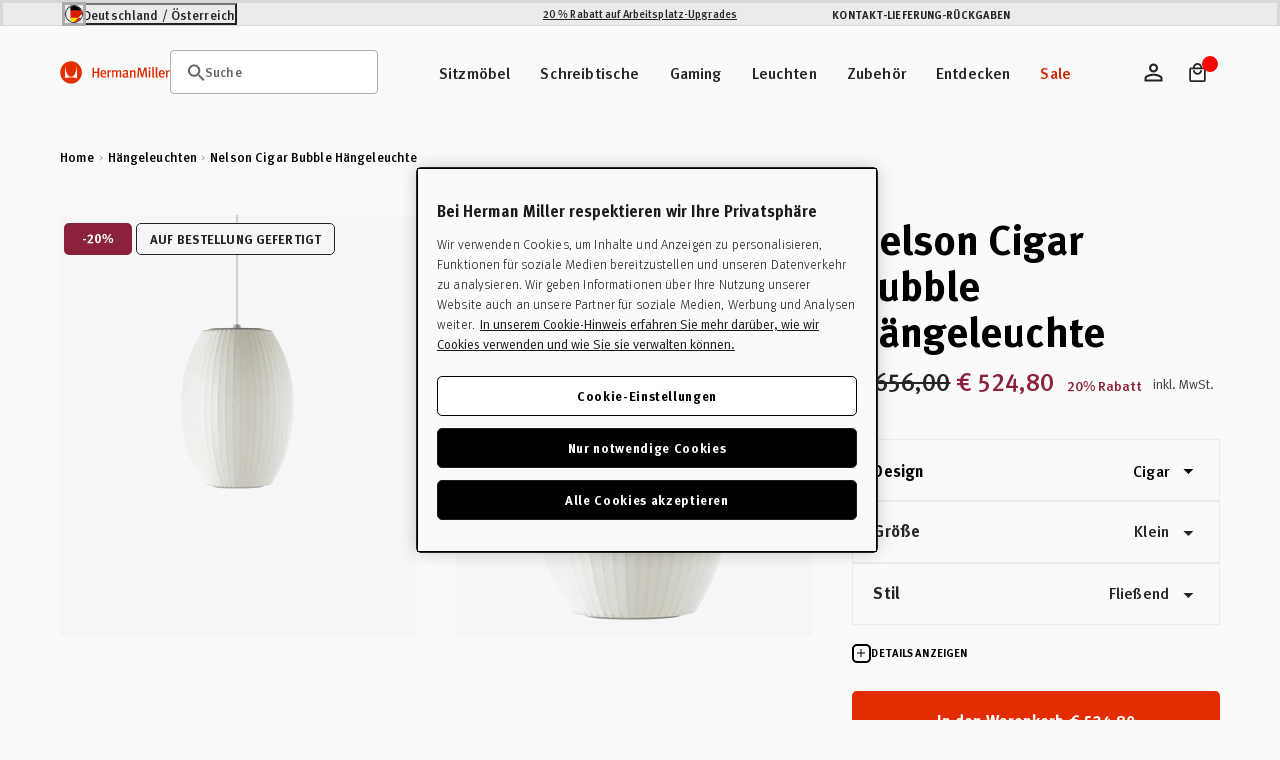

--- FILE ---
content_type: text/html; charset=utf-8
request_url: https://destore.hermanmiller.com/collections/ceiling-pendants/products/nelson-cigar-bubble-pendant
body_size: 83641
content:
<!doctype html>
<html class="no-js de" lang="de">
  <head>
    <meta charset="utf-8">
    <meta name="viewport" content="width=device-width, initial-scale=1, shrink-to-fit=no">
    <meta name="mobile-web-app-capable" content="yes">
    <meta name="apple-mobile-web-app-capable" content="yes">
    <meta name="robots" content="noodp,noydir"><script>window.performance && window.performance.mark && window.performance.mark('shopify.content_for_header.start');</script><meta id="shopify-digital-wallet" name="shopify-digital-wallet" content="/57794396310/digital_wallets/dialog">
<meta name="shopify-checkout-api-token" content="8b38aabbe31c603025330a4ab9cda5d9">
<meta id="in-context-paypal-metadata" data-shop-id="57794396310" data-venmo-supported="false" data-environment="production" data-locale="de_DE" data-paypal-v4="true" data-currency="EUR">
<link rel="alternate" type="application/json+oembed" href="https://destore.hermanmiller.com/products/nelson-cigar-bubble-pendant.oembed">
<script async="async" src="/checkouts/internal/preloads.js?locale=de-DE"></script>
<script id="shopify-features" type="application/json">{"accessToken":"8b38aabbe31c603025330a4ab9cda5d9","betas":["rich-media-storefront-analytics"],"domain":"destore.hermanmiller.com","predictiveSearch":true,"shopId":57794396310,"locale":"de"}</script>
<script>var Shopify = Shopify || {};
Shopify.shop = "kazam-de-store.myshopify.com";
Shopify.locale = "de";
Shopify.currency = {"active":"EUR","rate":"1.0"};
Shopify.country = "DE";
Shopify.theme = {"name":"herman-miller-de\/main","id":188173320574,"schema_name":"Herman Miller Theme","schema_version":"1.0.0","theme_store_id":null,"role":"main"};
Shopify.theme.handle = "null";
Shopify.theme.style = {"id":null,"handle":null};
Shopify.cdnHost = "destore.hermanmiller.com/cdn";
Shopify.routes = Shopify.routes || {};
Shopify.routes.root = "/";</script>
<script type="module">!function(o){(o.Shopify=o.Shopify||{}).modules=!0}(window);</script>
<script>!function(o){function n(){var o=[];function n(){o.push(Array.prototype.slice.apply(arguments))}return n.q=o,n}var t=o.Shopify=o.Shopify||{};t.loadFeatures=n(),t.autoloadFeatures=n()}(window);</script>
<script id="shop-js-analytics" type="application/json">{"pageType":"product"}</script>
<script defer="defer" async type="module" src="//destore.hermanmiller.com/cdn/shopifycloud/shop-js/modules/v2/client.init-shop-cart-sync_BH0MO3MH.de.esm.js"></script>
<script defer="defer" async type="module" src="//destore.hermanmiller.com/cdn/shopifycloud/shop-js/modules/v2/chunk.common_BErAfWaM.esm.js"></script>
<script defer="defer" async type="module" src="//destore.hermanmiller.com/cdn/shopifycloud/shop-js/modules/v2/chunk.modal_DqzNaksh.esm.js"></script>
<script type="module">
  await import("//destore.hermanmiller.com/cdn/shopifycloud/shop-js/modules/v2/client.init-shop-cart-sync_BH0MO3MH.de.esm.js");
await import("//destore.hermanmiller.com/cdn/shopifycloud/shop-js/modules/v2/chunk.common_BErAfWaM.esm.js");
await import("//destore.hermanmiller.com/cdn/shopifycloud/shop-js/modules/v2/chunk.modal_DqzNaksh.esm.js");

  window.Shopify.SignInWithShop?.initShopCartSync?.({"fedCMEnabled":true,"windoidEnabled":true});

</script>
<script id="__st">var __st={"a":57794396310,"offset":3600,"reqid":"6d3f0039-296a-49ae-9781-522b0356c6c6-1769902883","pageurl":"destore.hermanmiller.com\/collections\/ceiling-pendants\/products\/nelson-cigar-bubble-pendant","u":"2a57b9ccae6c","p":"product","rtyp":"product","rid":6965991702678};</script>
<script>window.ShopifyPaypalV4VisibilityTracking = true;</script>
<script id="captcha-bootstrap">!function(){'use strict';const t='contact',e='account',n='new_comment',o=[[t,t],['blogs',n],['comments',n],[t,'customer']],c=[[e,'customer_login'],[e,'guest_login'],[e,'recover_customer_password'],[e,'create_customer']],r=t=>t.map((([t,e])=>`form[action*='/${t}']:not([data-nocaptcha='true']) input[name='form_type'][value='${e}']`)).join(','),a=t=>()=>t?[...document.querySelectorAll(t)].map((t=>t.form)):[];function s(){const t=[...o],e=r(t);return a(e)}const i='password',u='form_key',d=['recaptcha-v3-token','g-recaptcha-response','h-captcha-response',i],f=()=>{try{return window.sessionStorage}catch{return}},m='__shopify_v',_=t=>t.elements[u];function p(t,e,n=!1){try{const o=window.sessionStorage,c=JSON.parse(o.getItem(e)),{data:r}=function(t){const{data:e,action:n}=t;return t[m]||n?{data:e,action:n}:{data:t,action:n}}(c);for(const[e,n]of Object.entries(r))t.elements[e]&&(t.elements[e].value=n);n&&o.removeItem(e)}catch(o){console.error('form repopulation failed',{error:o})}}const l='form_type',E='cptcha';function T(t){t.dataset[E]=!0}const w=window,h=w.document,L='Shopify',v='ce_forms',y='captcha';let A=!1;((t,e)=>{const n=(g='f06e6c50-85a8-45c8-87d0-21a2b65856fe',I='https://cdn.shopify.com/shopifycloud/storefront-forms-hcaptcha/ce_storefront_forms_captcha_hcaptcha.v1.5.2.iife.js',D={infoText:'Durch hCaptcha geschützt',privacyText:'Datenschutz',termsText:'Allgemeine Geschäftsbedingungen'},(t,e,n)=>{const o=w[L][v],c=o.bindForm;if(c)return c(t,g,e,D).then(n);var r;o.q.push([[t,g,e,D],n]),r=I,A||(h.body.append(Object.assign(h.createElement('script'),{id:'captcha-provider',async:!0,src:r})),A=!0)});var g,I,D;w[L]=w[L]||{},w[L][v]=w[L][v]||{},w[L][v].q=[],w[L][y]=w[L][y]||{},w[L][y].protect=function(t,e){n(t,void 0,e),T(t)},Object.freeze(w[L][y]),function(t,e,n,w,h,L){const[v,y,A,g]=function(t,e,n){const i=e?o:[],u=t?c:[],d=[...i,...u],f=r(d),m=r(i),_=r(d.filter((([t,e])=>n.includes(e))));return[a(f),a(m),a(_),s()]}(w,h,L),I=t=>{const e=t.target;return e instanceof HTMLFormElement?e:e&&e.form},D=t=>v().includes(t);t.addEventListener('submit',(t=>{const e=I(t);if(!e)return;const n=D(e)&&!e.dataset.hcaptchaBound&&!e.dataset.recaptchaBound,o=_(e),c=g().includes(e)&&(!o||!o.value);(n||c)&&t.preventDefault(),c&&!n&&(function(t){try{if(!f())return;!function(t){const e=f();if(!e)return;const n=_(t);if(!n)return;const o=n.value;o&&e.removeItem(o)}(t);const e=Array.from(Array(32),(()=>Math.random().toString(36)[2])).join('');!function(t,e){_(t)||t.append(Object.assign(document.createElement('input'),{type:'hidden',name:u})),t.elements[u].value=e}(t,e),function(t,e){const n=f();if(!n)return;const o=[...t.querySelectorAll(`input[type='${i}']`)].map((({name:t})=>t)),c=[...d,...o],r={};for(const[a,s]of new FormData(t).entries())c.includes(a)||(r[a]=s);n.setItem(e,JSON.stringify({[m]:1,action:t.action,data:r}))}(t,e)}catch(e){console.error('failed to persist form',e)}}(e),e.submit())}));const S=(t,e)=>{t&&!t.dataset[E]&&(n(t,e.some((e=>e===t))),T(t))};for(const o of['focusin','change'])t.addEventListener(o,(t=>{const e=I(t);D(e)&&S(e,y())}));const B=e.get('form_key'),M=e.get(l),P=B&&M;t.addEventListener('DOMContentLoaded',(()=>{const t=y();if(P)for(const e of t)e.elements[l].value===M&&p(e,B);[...new Set([...A(),...v().filter((t=>'true'===t.dataset.shopifyCaptcha))])].forEach((e=>S(e,t)))}))}(h,new URLSearchParams(w.location.search),n,t,e,['guest_login'])})(!0,!0)}();</script>
<script integrity="sha256-4kQ18oKyAcykRKYeNunJcIwy7WH5gtpwJnB7kiuLZ1E=" data-source-attribution="shopify.loadfeatures" defer="defer" src="//destore.hermanmiller.com/cdn/shopifycloud/storefront/assets/storefront/load_feature-a0a9edcb.js" crossorigin="anonymous"></script>
<script data-source-attribution="shopify.dynamic_checkout.dynamic.init">var Shopify=Shopify||{};Shopify.PaymentButton=Shopify.PaymentButton||{isStorefrontPortableWallets:!0,init:function(){window.Shopify.PaymentButton.init=function(){};var t=document.createElement("script");t.src="https://destore.hermanmiller.com/cdn/shopifycloud/portable-wallets/latest/portable-wallets.de.js",t.type="module",document.head.appendChild(t)}};
</script>
<script data-source-attribution="shopify.dynamic_checkout.buyer_consent">
  function portableWalletsHideBuyerConsent(e){var t=document.getElementById("shopify-buyer-consent"),n=document.getElementById("shopify-subscription-policy-button");t&&n&&(t.classList.add("hidden"),t.setAttribute("aria-hidden","true"),n.removeEventListener("click",e))}function portableWalletsShowBuyerConsent(e){var t=document.getElementById("shopify-buyer-consent"),n=document.getElementById("shopify-subscription-policy-button");t&&n&&(t.classList.remove("hidden"),t.removeAttribute("aria-hidden"),n.addEventListener("click",e))}window.Shopify?.PaymentButton&&(window.Shopify.PaymentButton.hideBuyerConsent=portableWalletsHideBuyerConsent,window.Shopify.PaymentButton.showBuyerConsent=portableWalletsShowBuyerConsent);
</script>
<script data-source-attribution="shopify.dynamic_checkout.cart.bootstrap">document.addEventListener("DOMContentLoaded",(function(){function t(){return document.querySelector("shopify-accelerated-checkout-cart, shopify-accelerated-checkout")}if(t())Shopify.PaymentButton.init();else{new MutationObserver((function(e,n){t()&&(Shopify.PaymentButton.init(),n.disconnect())})).observe(document.body,{childList:!0,subtree:!0})}}));
</script>
<link id="shopify-accelerated-checkout-styles" rel="stylesheet" media="screen" href="https://destore.hermanmiller.com/cdn/shopifycloud/portable-wallets/latest/accelerated-checkout-backwards-compat.css" crossorigin="anonymous">
<style id="shopify-accelerated-checkout-cart">
        #shopify-buyer-consent {
  margin-top: 1em;
  display: inline-block;
  width: 100%;
}

#shopify-buyer-consent.hidden {
  display: none;
}

#shopify-subscription-policy-button {
  background: none;
  border: none;
  padding: 0;
  text-decoration: underline;
  font-size: inherit;
  cursor: pointer;
}

#shopify-subscription-policy-button::before {
  box-shadow: none;
}

      </style>

<script>window.performance && window.performance.mark && window.performance.mark('shopify.content_for_header.end');</script><link rel="preconnect" href="//www.google-analytics.com">
<link rel="preconnect" href="//widget.trustpilot.com">
<link rel="preconnect" href="//fonts.googleapis.com">
<link rel="preconnect" href="//hello.myfonts.net">
<link rel="preconnect" href="//fonts.gstatic.com">
<link rel="preconnect" href="//cdn.cookielaw.org">
<link rel="preconnect" href="//fast.fonts.net">
<link rel="preconnect" href="//cdn.shopify.com">
<link rel="preconnect" href="//pcapredict.com">
<link rel="preconnect" href="//api2.fonts.com">
<link rel="preconnect" href="//pwaify.com">

<!-- Fonts --><link href="//hello.myfonts.net/count/3c435d" rel="stylesheet" type="text/css" media="all" /><link href="https://fonts.googleapis.com/icon?family=Material+Icons" rel="stylesheet" type="text/css" media="all" /><link href="http://fast.fonts.net/t/1.css?apiType=css&amp;projectid=1d2e70ed-72f2-4f00-b54b-4c736fc51d2d" rel="stylesheet" type="text/css" media="all" /><script>
  Shopify.moneyFormat = "€ {{amount_with_comma_separator}}";
  Shopify.routes = {
    ...Shopify.routes,
    url: 'https://destore.hermanmiller.com',
    cartUrl: "\/cart",
    cartAddUrl: "\/cart\/add",
    cartChangeUrl: "\/cart\/change",
    cartUpdateUrl: "\/cart\/update",
    predictiveSearchUrl: "\/search\/suggest",
  }

  Shopify.theme.i18n = {
    compare: {
      more: "Wählen Sie mindestens 2 Produkte zum Vergleich aus"
    },
    cart: {
      exceededAmount: "Max allowed for [sku] is [qty]. Please remove excess and checkout."
    },
    konfigurator: {
      konfigExceptionTitle: "Oh no!",
      konfigExceptionDesc: "We don\u0026#39;t have a 3D model for this configuration. Please choose a different option or make changes to your previous selections.",
      konfigExceptionButton: "Continue",
      konfigExceptionChatTitle: "Need help selecting options?",
      konfigExceptionChatLink: "Chat with a performance specialist",
      links: {
        konfigExceptionChatURL: null
      }
    },
    global: {
      dialogs: {
        accessibility: {
          actions: {
          open: "Translation missing: de.global.dialogs.accessibility.actions.open",
            close: "Translation missing: de.global.dialogs.accessibility.actions.close"
          }
        }
      }
    }
  }
</script><script>
  Klevu = {}

  Klevu.settings = {
    swatches: {
      utilisation: "custom",
      limit: 4
    }
  };

  Klevu.i18n = {
    quick_search: {
      triggers: {
        open: {
          accessibility:"Header-Suchmodul öffnen",
          title:"Suche"},
        close: {
          accessibility:"Header-Suchmodul schließen"}
      },
      input: {
        accessibility:"Text zum Durchsuchen der Website eingeben",
        placeholder:"Bei Beginn der Eingabe..."},
      submit: {
        accessibility:"Suchanfrage absenden"},
      results: {
        suggestions: {
          popular_suggestions: {
            title:"Vorschläge"},
          query_suggestions: {
            title:"Vorschläge"},
          no_results:"Keine Vorschläge"},
        products: {
          trending_products: {
            title:"Beste Suchergebnisse"},
          query_products: {
            title:"Ähnliche Designs"},
          no_results:"Für Ihre Suchanfrage wurden leider keine Ergebnisse gefunden."},
        view_all_results:"Alle Ergebnisse anzeigen"}
    },
    search_landing: {
      no_results:"Leider wurden keine Ergebnisse gefunden für \u0026#39;{{ count }}\u0026#39;",
      facets: {
        filters: {
          title:"Filter",
          clear_filters:"Filter löschen",
          dialog: {
            title:"Filter",
            accessibility: {
              title:"Filter",
              description:"Aufklappbereich auf der linken Seite des Bildschirms zur Verwaltung der Facetten der Zielseite der Suche"}
          },
          list: {
            price: {
              range:"Preise zwischen {{ price_min }} und {{ price_max }} anzeigen"}
          }
        },
        sort_by: {
          title:"Sortieren nach",
          options: {
            relevance:"Relevanz",
            price_asc:"Preis aufsteigend",
            price_desc:"Preis absteigend",
            name_asc:"Name aufsteigend",
            name_desc:"Name absteigend",
            rating_asc:"Bewertung aufsteigend",
            rating_desc:"Bewertung absteigend",
            new_arrival_asc:"Neue Produkte aufsteigend",
            new_arrival_desc:"Neue Produkte absteigend",
            advanced_sort:"Erweiterte Sortierung"}
        }
      },
      input: {
        heading:"Ergebnisse anzeigen für",
        placeholder:"Suche",
        accessibility:"Hauptsuche"}
    },
    product_card: {
      pricing: {
        from_price:"Von {{ price }}",
        badge_percentage_off:"{{ percentage }} Rabatt"},
      swatches: {
        swatch_image_missing_error:"Das Produktbild für {{ colour }} fehlt!",
        more_options:" + weitere Optionen"}
    },
    view: {
      title:"Ansehen"},
    pagination: {
      load_more:"Mehr laden",
      loaded:"Geladen"},
    debug:"Debug-Modus"};
</script>
<script>
  document.documentElement.className = document.documentElement.className.replace('no-js', 'js');
  const formValidationText = {
    general: "Bitte füllen Sie dieses Feld aus",
    email: "",
  };
</script><style data-shopify>

  

  :root {
    /* Colors */
    --c-highlight: #191919;

    --c-primary: #1B1B1B;
    --c-primary-inverse: #FAFAFA;
    --c-secondary: #616161;
    --c-secondary-inverse: #FAFAFA;

    --c-border-light: #e4e4e4;
    --c-border-dark: #ccc;

    --c-pricing-sale: #8A223B;
    --c-pricing-compare: #616161;
    --c-pricing-sale-inverse: #FF3D3D;
    --c-pricing-compare-inverse: #C6C6C6;

    /* Flood Options */
    --store-switcher-background-color: var(--_store-switcher-background-color, #FAFAFA);
    --store-switcher-color: var(--_store-switcher-color, #252525);

    --promo-bar-background-color: var(--_promo-bar-background-color, #EBEBEB);
    --promo-bar-color: var(--_promo-bar-color, #252525);

    --header-background-color: var(--_header-background-color, #FAFAFA);
    --header-color: var(--_header-color, #252525);
    --header-border: var(--_header-border, var(--c-border-dark));

    --page-background-color: var(--_page-background-color, #FAFAFA);
    --page-color: var(--_page-color, #252525);

    --footer-background-color: var(--_footer-background-color, #FAFAFA);
    --footer-color: var(--_footer-color, #252525);

    --one-trust-image: var(--one-trust-image, 1%);
  }

  /* Reapply the pointer cursor for anchor tags */
  a,
  button(:not .order-summary-toggle)  {
    display: inline-flex;
    cursor: revert;
  }

  body {
    background-color: var(--page-background-color, #fafafa);
    color: var(--page-color, #1b1b1b);
    -webkit-text-size-adjust: 100%;
    -ms-text-size-adjust: 100%;
    scroll-padding-top: var(--header-height);
  }

  a,
  button,
  [type="button"],
  [type="submit"] {
    cursor: pointer;
  }</style><title>Nelson Cigar Bubble Hängeleuchte | Herman Miller</title><meta name="description" content="Entdecken Sie unsere Nelson Roll Bubble Leuchten für Ihr Zuhause oder Büro."><link rel="apple-touch-icon" sizes="180x180" href="//destore.hermanmiller.com/cdn/shop/t/65/assets/apple-touch-icon.png?v=10759228687321541171766061354">
<link rel="icon" type="image/png" sizes="32x32" href="//destore.hermanmiller.com/cdn/shop/t/65/assets/favicon-32x32.png?v=108701947351571142211766061351">
<link rel="icon" type="image/png" sizes="16x16" href="//destore.hermanmiller.com/cdn/shop/t/65/assets/favicon-16x16.png?v=38611963222191264871766061350">
<link rel="mask-icon" href="//destore.hermanmiller.com/cdn/shop/t/65/assets/favicon.svg?v=144352339642038562981766061352" color="#000">
<link rel="manifest" href="//destore.hermanmiller.com/cdn/shop/t/65/assets/site.webmanifest?v=50435422077170538151766061405">
<meta name="msapplication-config" content="//destore.hermanmiller.com/cdn/shop/t/65/assets/browserconfig.xml?v=143535153542221648411766061406">
<meta name="msapplication-TileColor" content="#252525">
<meta name="theme-color" content="#fff">
<meta property="og:url" content="https://destore.hermanmiller.com/products/nelson-cigar-bubble-pendant" />
<meta property="og:site_name" content="Herman Miller DE" /><meta property="og:type" content="product" />
	<meta property="og:title" content="Nelson Cigar Bubble Hängeleuchte" /><meta name="og:description" content=" Entdecken Sie unsere Nelson Roll Bubble Leuchten für Ihr Zuhause oder Büro." /><meta property="og:image" content="//destore.hermanmiller.com/cdn/shop/products/bubble_gal_cigar_l_01_grande.png?v=1627381966" />
		<meta property="og:image:secure_url" content="//destore.hermanmiller.com/cdn/shop/products/bubble_gal_cigar_l_01_grande.png?v=1627381966" /><meta property="og:price:amount" content="656,00" />
	<meta property="og:price:currency" content="EUR" /><meta name="twitter:card" content="summary" />
	<meta name="twitter:title" content="Nelson Cigar Bubble Hängeleuchte" /><meta name="twitter:description" content="Entdecken Sie unsere Nelson Roll Bubble Leuchten für Ihr Zuhause oder Büro." /><meta property="twitter:image" content="//destore.hermanmiller.com/cdn/shop/products/bubble_gal_cigar_l_01_grande.png?v=1627381966" /><meta name="twitter:image" content="//destore.hermanmiller.com/cdn/shop/products/bubble_gal_cigar_l_01_720x720.png?v=1627381966" />
	<meta name="twitter:label1" content="Price" />
	<meta name="twitter:data1" content="From€ 656,00" /><meta name="twitter:label2" content="Brand" />
		<meta name="twitter:data2" content="Herman Miller" /><link rel="alternate" href="https://destore.hermanmiller.com/products/nelson-cigar-bubble-pendant" hreflang="de-de" />
<link rel="alternate" href="https://ukstore.hermanmiller.com/products/nelson-cigar-bubble-pendant" hreflang="en-gb" />
<link rel="alternate" href="https://frstore.hermanmiller.com/products/nelson-cigar-bubble-pendant" hreflang="fr-fr" />
<link rel="alternate" href="https://eustore.hermanmiller.com/products/nelson-cigar-bubble-pendant" hreflang="en-be" />
<link rel="alternate" href="https://nlstore.hermanmiller.com/products/nelson-cigar-bubble-pendant" hreflang="nl-nl" />
<link rel="alternate" href="https://store.hermanmiller.com/lighting-ceiling-lights-pendants/nelson-cigar-bubble-pendant/712.h" hreflang=en-us" />
<link rel="alternate" href="https://store.hermanmiller.com/lighting-ceiling-lights-pendants/nelson-cigar-bubble-pendant/712.h" hreflang=en-ca" />
<link rel="alternate" href="https://hermanmiller.co.jp/products/nelson-cigar-bubble-pendant" hreflang="ja-jp" />
<link rel="alternate" href="https://store.hermanmiller.com.mx/bubble-lamp-cigar/p" hreflang="es-mx" />
<link rel="alternate" href="https://store.hermanmiller.com.br/luminaria-pendente-bubble-cigar-media-h762-offwhite/p?skuId=66" hreflang="pt-br" /><!-- OneTrust Cookies Consent Notice start for destore.hermanmiller.com -->
<script type="text/javascript" src="https://cdn.cookielaw.org/consent/bf7fb3d2-5219-4385-973a-3ffc06115a90/OtAutoBlock.js"></script>
<script src="https://cdn.cookielaw.org/scripttemplates/otSDKStub.js" data-document-language="true" type="text/javascript" charset="UTF-8" data-domain-script="bf7fb3d2-5219-4385-973a-3ffc06115a90"></script>
<script type="text/javascript">
function OptanonWrapper() { }
</script>
<!-- OneTrust Cookies Consent Notice end for destore.hermanmiller.com -->


<meta name="google-site-verification" content="jpEHFu1jMLplovCCpOQ4JjjwTp4CciAEGMb7_57cTvI">
<meta name="google-site-verification" content="KpgGz1-XSKMkwxngAO-iae1Egf57AN8XcuqHcgoUgzM"><script data-ot-ignore src="//destore.hermanmiller.com/cdn/shopifycloud/storefront/assets/themes_support/shopify_common-5f594365.js" defer></script>
    <script data-ot-ignore src="//destore.hermanmiller.com/cdn/shopifycloud/storefront/assets/themes_support/option_selection-b017cd28.js" defer></script>
    <script data-ot-ignore src="//destore.hermanmiller.com/cdn/shop/t/65/assets/jquery.min.js?v=48290903884012818371766061353" defer></script>
    <script data-ot-ignore src="//destore.hermanmiller.com/cdn/shop/t/65/assets/jquery.modernizr.min.js?v=83488788830061469091766061348" defer></script>
    <script data-ot-ignore src="//destore.hermanmiller.com/cdn/shop/t/65/assets/jquery-ui.min.js?v=26748398815052999991766061351" defer></script>
    <script data-ot-ignore src="//destore.hermanmiller.com/cdn/shop/t/65/assets/jquery-ui.touch.min.js?v=70940435807250494521766061352" defer></script>
    <script data-ot-ignore src="//destore.hermanmiller.com/cdn/shop/t/65/assets/jquery.owl.carousel.min.js?v=78261826510217283531766061348" defer></script>
    <script data-ot-ignore src="//destore.hermanmiller.com/cdn/shop/t/65/assets/jquery.featherlight.min.js?v=9552060574015927371766061352" defer></script>
<script data-ot-ignore src="//destore.hermanmiller.com/cdn/shop/t/65/assets/jquery-custom.js?v=93464290430665558701766061350" defer></script>

<script>
    window.sweet=window.sweet||{},window.sweet.q=sweet.q||[],
    window.sweet.init=function(e){this.cid=e;},window.sweet.track=function()
    {this.q.push(arguments)};var a=document.createElement("script"),
    m=document.getElementsByTagName("script")[0];a.async=1,
    a.src="https://track.sweetanalytics.com/sweet.min.js",m.parentNode.insertBefore(a,m);
    sweet.init('AT-605218661332');
    sweet.track('pageview', 1);
</script>









  <script type="application/json" data-public-path="//destore.hermanmiller.com/cdn/shop/t/65/">{"assets/31.min.js":"?v=50135112034751825441766061347","assets/product-compare.min.js":"?v=156927626676878313801766061350","assets/klevu.min.js":"?v=8748970010205324801766061350","assets/body-scroll-lock-upgrade.min.js":"?v=48672135952051516481766061351","assets/framework.min.js":"?v=92696031445762503511766061350","assets/788.min.js":"?v=4155384767905799491766061352","assets/main.min.css":"?v=18515674556340271801769679075","assets/main.min.js":"?v=15744886470635113851766061348","assets/lazyload.min.js":"?v=96846781789150469641766061352"}</script>








  

  
    
    
      <link rel="preload" href="//destore.hermanmiller.com/cdn/shop/t/65/assets/main.min.js?v=15744886470635113851766061348" as="script">
    
    <script src="//destore.hermanmiller.com/cdn/shop/t/65/assets/main.min.js?v=15744886470635113851766061348" type="" defer></script>
  








  
    <link href="//destore.hermanmiller.com/cdn/shop/t/65/assets/main.min.css?v=18515674556340271801769679075" rel="stylesheet" type="text/css" media="all" />
  

  


<style>
    
    
        
                [id*=shopify-section-product-accordions] .section-header .title {
                    font-size: 1.6875rem;
                }
                @media only screen and (min-width: 48em){
                    [id*=shopify-section-product-accordions] .section-header .title {
                        font-size: 2.0625rem;
                    }
                }       
                @media only screen and (min-width: 80.01em){
                    [id*=shopify-section-product-accordions] .section-header .title {
                        font-size: 2.5rem;
                    }
                }
            
    


    
    
        
                [id*=shopify-section-product-accordions] .section-header .sub-title {
                    font-size: 1.6875rem;
                }
                @media only screen and (min-width: 48em){
                    [id*=shopify-section-product-accordions] .section-header .sub-title {
                        font-size: 2.0625rem;
                    }
                }       
                @media only screen and (min-width: 80.01em){
                    [id*=shopify-section-product-accordions] .section-header .sub-title {
                        font-size: 2.5rem;
                    }
                }
            
    
</style><!-- BEGIN app block: shopify://apps/klevu-ai-search-filter/blocks/global-configuration/3fd783f0-6a26-4856-8c5b-59083a014991 -->




    <script>
        if (typeof klevu_lang === "undefined") {
            var klevu_lang = "de";
        }
    </script>
    
        <script src="https://js.klevu.com/core/v2/klevu.js" defer></script>
    

    <!-- BEGIN app snippet: metadata --><script>
    
            var klevu_page_meta = {
                pageType: "pdp",
                itemName: "Nelson Cigar Bubble Hängeleuchte",
                itemUrl: "https://destore.hermanmiller.com/products/nelson-cigar-bubble-pendant",
                itemId: "40371117228182",
                itemGroupId: "6965991702678",
                itemSalePrice: "656,00",
                itemCurrency: "EUR"
            };

        
</script>
<!-- END app snippet -->
    <!-- BEGIN app snippet: init-klevu-settings -->
<script>
    if (typeof klevuSettings === "undefined") {
        var klevuSettings = {};
    }

    (() => {
        let klevuSettingsMerge = function(target, overrides) {
            switch (true) {
                case typeof target !== typeof overrides:
                    return target;

                case Array.isArray(target):
                    return target.concat(overrides);

                case typeof target === "object":
                    Object.keys(overrides).forEach(function (overrideKey) {
                        switch (true) {
                            case typeof target[overrideKey] === "undefined":
                            case typeof target[overrideKey] !== typeof overrides[overrideKey]:
                            case typeof target[overrideKey] !== "object":
                                target[overrideKey] = overrides[overrideKey];
                                break;

                            default:
                                target[overrideKey] = klevuSettingsMerge(target[overrideKey], overrides[overrideKey]);
                                break;
                        }
                    });
                    return target;

                default:
                    throw new Error("Invalid target or overrides type");
            }
        };

        let defaultKlevuSettings = {
            global: {
                apiKey: "klevu-172860077547116546"
            },
            search: {
                minChars: 0,
                searchBoxSelector: "input[name=q]"
            },
            url: {
                search: "https://eucs34v2.ksearchnet.com/cs/v2/search",
                landing: "/search"
            },
            powerUp: {}
        };
        

        

        let documentClickPreventSelectors = [];
        if (document.querySelector('.modal-overlay')) {
            documentClickPreventSelectors.push('.modal-overlay');
        }
        if (document.querySelector('.modal__toggle-open')) {
            documentClickPreventSelectors.push('.modal__toggle-open');
        }
        if (documentClickPreventSelectors.length > 0) {
            defaultKlevuSettings.search.documentClickPreventSelector = documentClickPreventSelectors.join(',');
        }

        klevuSettings = klevuSettingsMerge(defaultKlevuSettings, klevuSettings);
    })();

    
        document.addEventListener('DOMContentLoaded', () => klevu(klevuSettings));
    
</script><!-- END app snippet -->

    
        <script src="https://js.klevu.com/theme/default/v2/quick-search-theme.js" defer></script>
    
    
    
    
    


<!-- END app block --><!-- BEGIN app block: shopify://apps/elevar-conversion-tracking/blocks/dataLayerEmbed/bc30ab68-b15c-4311-811f-8ef485877ad6 -->



<script type="module" dynamic>
  const configUrl = "/a/elevar/static/configs/c3546391e695c9bd8744af10a6764b6b632523dd/config.js";
  const config = (await import(configUrl)).default;
  const scriptUrl = config.script_src_app_theme_embed;

  if (scriptUrl) {
    const { handler } = await import(scriptUrl);

    await handler(
      config,
      {
        cartData: {
  marketId: "9109654",
  attributes:{},
  cartTotal: "0.0",
  currencyCode:"EUR",
  items: []
}
,
        user: {cartTotal: "0.0",
    currencyCode:"EUR",customer: {},
}
,
        isOnCartPage:false,
        collectionView:null,
        searchResultsView:null,
        productView:{
    attributes:{},
    currencyCode:"EUR",defaultVariant: {id:"HE762SEUR BNS",name:"Nelson Cigar Bubble Hängeleuchte",
        brand:"Herman Miller",
        category:"Lighting",
        variant:"Klein \/ Fließend",
        price: "656.0",
        productId: "6965991702678",
        variantId: "40371117228182",
        compareAtPrice: "0.0",image:"\/\/destore.hermanmiller.com\/cdn\/shop\/products\/bubble_gal_cigar_s_01.png?v=1627381966",url:"\/products\/nelson-cigar-bubble-pendant?variant=40371117228182"},items: [{id:"HE762SEUR BNS",name:"Nelson Cigar Bubble Hängeleuchte",
          brand:"Herman Miller",
          category:"Lighting",
          variant:"Klein \/ Fließend",
          price: "656.0",
          productId: "6965991702678",
          variantId: "40371117228182",
          compareAtPrice: "0.0",image:"\/\/destore.hermanmiller.com\/cdn\/shop\/products\/bubble_gal_cigar_s_01.png?v=1627381966",url:"\/products\/nelson-cigar-bubble-pendant?variant=40371117228182"},{id:"HE762CCSEUR BNS",name:"Nelson Cigar Bubble Hängeleuchte",
          brand:"Herman Miller",
          category:"Lighting",
          variant:"Klein \/ CrissCross",
          price: "716.0",
          productId: "6965991702678",
          variantId: "40371117260950",
          compareAtPrice: "0.0",image:"\/\/destore.hermanmiller.com\/cdn\/shop\/products\/bubble_gal_cigar_s_xx_01.png?v=1627381966",url:"\/products\/nelson-cigar-bubble-pendant?variant=40371117260950"},{id:"HE762MEUR BNS",name:"Nelson Cigar Bubble Hängeleuchte",
          brand:"Herman Miller",
          category:"Lighting",
          variant:"Mittel \/ Fließend",
          price: "767.0",
          productId: "6965991702678",
          variantId: "40371117293718",
          compareAtPrice: "0.0",image:"\/\/destore.hermanmiller.com\/cdn\/shop\/products\/bubble_gal_cigar_m_01.png?v=1627381966",url:"\/products\/nelson-cigar-bubble-pendant?variant=40371117293718"},{id:"HE762CCMEUR BNS",name:"Nelson Cigar Bubble Hängeleuchte",
          brand:"Herman Miller",
          category:"Lighting",
          variant:"Mittel \/ CrissCross",
          price: "887.0",
          productId: "6965991702678",
          variantId: "40371117359254",
          compareAtPrice: "0.0",image:"\/\/destore.hermanmiller.com\/cdn\/shop\/products\/bubble_gal_cigar_m_xx_01.png?v=1627381966",url:"\/products\/nelson-cigar-bubble-pendant?variant=40371117359254"},{id:"HE762LEUR BNS",name:"Nelson Cigar Bubble Hängeleuchte",
          brand:"Herman Miller",
          category:"Lighting",
          variant:"Groß \/ Fließend",
          price: "1006.0",
          productId: "6965991702678",
          variantId: "40371117392022",
          compareAtPrice: "0.0",image:"\/\/destore.hermanmiller.com\/cdn\/shop\/products\/bubble_gal_cigar_l_01.png?v=1627381966",url:"\/products\/nelson-cigar-bubble-pendant?variant=40371117392022"},{id:"HE762XLEUR BNS",name:"Nelson Cigar Bubble Hängeleuchte",
          brand:"Herman Miller",
          category:"Lighting",
          variant:"Extragroß \/ Fließend",
          price: "3026.0",
          productId: "6965991702678",
          variantId: "40371117424790",
          compareAtPrice: "0.0",image:"\/\/destore.hermanmiller.com\/cdn\/shop\/products\/bubble_gal_cigar_l_01.png?v=1627381966",url:"\/products\/nelson-cigar-bubble-pendant?variant=40371117424790"},]
  },
        checkoutComplete: null
      }
    );
  }
</script>


<!-- END app block --><script src="https://cdn.shopify.com/extensions/01998017-f5c1-7f30-b82d-976b48571f05/klevu-search-7/assets/functions.js" type="text/javascript" defer="defer"></script>
<link href="https://cdn.shopify.com/extensions/01998017-f5c1-7f30-b82d-976b48571f05/klevu-search-7/assets/quick-search.css" rel="stylesheet" type="text/css" media="all">
<link rel="canonical" href="https://destore.hermanmiller.com/products/nelson-cigar-bubble-pendant">
<link href="https://monorail-edge.shopifysvc.com" rel="dns-prefetch">
<script>(function(){if ("sendBeacon" in navigator && "performance" in window) {try {var session_token_from_headers = performance.getEntriesByType('navigation')[0].serverTiming.find(x => x.name == '_s').description;} catch {var session_token_from_headers = undefined;}var session_cookie_matches = document.cookie.match(/_shopify_s=([^;]*)/);var session_token_from_cookie = session_cookie_matches && session_cookie_matches.length === 2 ? session_cookie_matches[1] : "";var session_token = session_token_from_headers || session_token_from_cookie || "";function handle_abandonment_event(e) {var entries = performance.getEntries().filter(function(entry) {return /monorail-edge.shopifysvc.com/.test(entry.name);});if (!window.abandonment_tracked && entries.length === 0) {window.abandonment_tracked = true;var currentMs = Date.now();var navigation_start = performance.timing.navigationStart;var payload = {shop_id: 57794396310,url: window.location.href,navigation_start,duration: currentMs - navigation_start,session_token,page_type: "product"};window.navigator.sendBeacon("https://monorail-edge.shopifysvc.com/v1/produce", JSON.stringify({schema_id: "online_store_buyer_site_abandonment/1.1",payload: payload,metadata: {event_created_at_ms: currentMs,event_sent_at_ms: currentMs}}));}}window.addEventListener('pagehide', handle_abandonment_event);}}());</script>
<script id="web-pixels-manager-setup">(function e(e,d,r,n,o){if(void 0===o&&(o={}),!Boolean(null===(a=null===(i=window.Shopify)||void 0===i?void 0:i.analytics)||void 0===a?void 0:a.replayQueue)){var i,a;window.Shopify=window.Shopify||{};var t=window.Shopify;t.analytics=t.analytics||{};var s=t.analytics;s.replayQueue=[],s.publish=function(e,d,r){return s.replayQueue.push([e,d,r]),!0};try{self.performance.mark("wpm:start")}catch(e){}var l=function(){var e={modern:/Edge?\/(1{2}[4-9]|1[2-9]\d|[2-9]\d{2}|\d{4,})\.\d+(\.\d+|)|Firefox\/(1{2}[4-9]|1[2-9]\d|[2-9]\d{2}|\d{4,})\.\d+(\.\d+|)|Chrom(ium|e)\/(9{2}|\d{3,})\.\d+(\.\d+|)|(Maci|X1{2}).+ Version\/(15\.\d+|(1[6-9]|[2-9]\d|\d{3,})\.\d+)([,.]\d+|)( \(\w+\)|)( Mobile\/\w+|) Safari\/|Chrome.+OPR\/(9{2}|\d{3,})\.\d+\.\d+|(CPU[ +]OS|iPhone[ +]OS|CPU[ +]iPhone|CPU IPhone OS|CPU iPad OS)[ +]+(15[._]\d+|(1[6-9]|[2-9]\d|\d{3,})[._]\d+)([._]\d+|)|Android:?[ /-](13[3-9]|1[4-9]\d|[2-9]\d{2}|\d{4,})(\.\d+|)(\.\d+|)|Android.+Firefox\/(13[5-9]|1[4-9]\d|[2-9]\d{2}|\d{4,})\.\d+(\.\d+|)|Android.+Chrom(ium|e)\/(13[3-9]|1[4-9]\d|[2-9]\d{2}|\d{4,})\.\d+(\.\d+|)|SamsungBrowser\/([2-9]\d|\d{3,})\.\d+/,legacy:/Edge?\/(1[6-9]|[2-9]\d|\d{3,})\.\d+(\.\d+|)|Firefox\/(5[4-9]|[6-9]\d|\d{3,})\.\d+(\.\d+|)|Chrom(ium|e)\/(5[1-9]|[6-9]\d|\d{3,})\.\d+(\.\d+|)([\d.]+$|.*Safari\/(?![\d.]+ Edge\/[\d.]+$))|(Maci|X1{2}).+ Version\/(10\.\d+|(1[1-9]|[2-9]\d|\d{3,})\.\d+)([,.]\d+|)( \(\w+\)|)( Mobile\/\w+|) Safari\/|Chrome.+OPR\/(3[89]|[4-9]\d|\d{3,})\.\d+\.\d+|(CPU[ +]OS|iPhone[ +]OS|CPU[ +]iPhone|CPU IPhone OS|CPU iPad OS)[ +]+(10[._]\d+|(1[1-9]|[2-9]\d|\d{3,})[._]\d+)([._]\d+|)|Android:?[ /-](13[3-9]|1[4-9]\d|[2-9]\d{2}|\d{4,})(\.\d+|)(\.\d+|)|Mobile Safari.+OPR\/([89]\d|\d{3,})\.\d+\.\d+|Android.+Firefox\/(13[5-9]|1[4-9]\d|[2-9]\d{2}|\d{4,})\.\d+(\.\d+|)|Android.+Chrom(ium|e)\/(13[3-9]|1[4-9]\d|[2-9]\d{2}|\d{4,})\.\d+(\.\d+|)|Android.+(UC? ?Browser|UCWEB|U3)[ /]?(15\.([5-9]|\d{2,})|(1[6-9]|[2-9]\d|\d{3,})\.\d+)\.\d+|SamsungBrowser\/(5\.\d+|([6-9]|\d{2,})\.\d+)|Android.+MQ{2}Browser\/(14(\.(9|\d{2,})|)|(1[5-9]|[2-9]\d|\d{3,})(\.\d+|))(\.\d+|)|K[Aa][Ii]OS\/(3\.\d+|([4-9]|\d{2,})\.\d+)(\.\d+|)/},d=e.modern,r=e.legacy,n=navigator.userAgent;return n.match(d)?"modern":n.match(r)?"legacy":"unknown"}(),u="modern"===l?"modern":"legacy",c=(null!=n?n:{modern:"",legacy:""})[u],f=function(e){return[e.baseUrl,"/wpm","/b",e.hashVersion,"modern"===e.buildTarget?"m":"l",".js"].join("")}({baseUrl:d,hashVersion:r,buildTarget:u}),m=function(e){var d=e.version,r=e.bundleTarget,n=e.surface,o=e.pageUrl,i=e.monorailEndpoint;return{emit:function(e){var a=e.status,t=e.errorMsg,s=(new Date).getTime(),l=JSON.stringify({metadata:{event_sent_at_ms:s},events:[{schema_id:"web_pixels_manager_load/3.1",payload:{version:d,bundle_target:r,page_url:o,status:a,surface:n,error_msg:t},metadata:{event_created_at_ms:s}}]});if(!i)return console&&console.warn&&console.warn("[Web Pixels Manager] No Monorail endpoint provided, skipping logging."),!1;try{return self.navigator.sendBeacon.bind(self.navigator)(i,l)}catch(e){}var u=new XMLHttpRequest;try{return u.open("POST",i,!0),u.setRequestHeader("Content-Type","text/plain"),u.send(l),!0}catch(e){return console&&console.warn&&console.warn("[Web Pixels Manager] Got an unhandled error while logging to Monorail."),!1}}}}({version:r,bundleTarget:l,surface:e.surface,pageUrl:self.location.href,monorailEndpoint:e.monorailEndpoint});try{o.browserTarget=l,function(e){var d=e.src,r=e.async,n=void 0===r||r,o=e.onload,i=e.onerror,a=e.sri,t=e.scriptDataAttributes,s=void 0===t?{}:t,l=document.createElement("script"),u=document.querySelector("head"),c=document.querySelector("body");if(l.async=n,l.src=d,a&&(l.integrity=a,l.crossOrigin="anonymous"),s)for(var f in s)if(Object.prototype.hasOwnProperty.call(s,f))try{l.dataset[f]=s[f]}catch(e){}if(o&&l.addEventListener("load",o),i&&l.addEventListener("error",i),u)u.appendChild(l);else{if(!c)throw new Error("Did not find a head or body element to append the script");c.appendChild(l)}}({src:f,async:!0,onload:function(){if(!function(){var e,d;return Boolean(null===(d=null===(e=window.Shopify)||void 0===e?void 0:e.analytics)||void 0===d?void 0:d.initialized)}()){var d=window.webPixelsManager.init(e)||void 0;if(d){var r=window.Shopify.analytics;r.replayQueue.forEach((function(e){var r=e[0],n=e[1],o=e[2];d.publishCustomEvent(r,n,o)})),r.replayQueue=[],r.publish=d.publishCustomEvent,r.visitor=d.visitor,r.initialized=!0}}},onerror:function(){return m.emit({status:"failed",errorMsg:"".concat(f," has failed to load")})},sri:function(e){var d=/^sha384-[A-Za-z0-9+/=]+$/;return"string"==typeof e&&d.test(e)}(c)?c:"",scriptDataAttributes:o}),m.emit({status:"loading"})}catch(e){m.emit({status:"failed",errorMsg:(null==e?void 0:e.message)||"Unknown error"})}}})({shopId: 57794396310,storefrontBaseUrl: "https://destore.hermanmiller.com",extensionsBaseUrl: "https://extensions.shopifycdn.com/cdn/shopifycloud/web-pixels-manager",monorailEndpoint: "https://monorail-edge.shopifysvc.com/unstable/produce_batch",surface: "storefront-renderer",enabledBetaFlags: ["2dca8a86"],webPixelsConfigList: [{"id":"18972822","configuration":"{\"config_url\": \"\/a\/elevar\/static\/configs\/c3546391e695c9bd8744af10a6764b6b632523dd\/config.js\"}","eventPayloadVersion":"v1","runtimeContext":"STRICT","scriptVersion":"ab86028887ec2044af7d02b854e52653","type":"APP","apiClientId":2509311,"privacyPurposes":[],"dataSharingAdjustments":{"protectedCustomerApprovalScopes":["read_customer_address","read_customer_email","read_customer_name","read_customer_personal_data","read_customer_phone"]}},{"id":"39321750","eventPayloadVersion":"1","runtimeContext":"LAX","scriptVersion":"1","type":"CUSTOM","privacyPurposes":[],"name":"Elevar Checkout Tracking"},{"id":"shopify-app-pixel","configuration":"{}","eventPayloadVersion":"v1","runtimeContext":"STRICT","scriptVersion":"0450","apiClientId":"shopify-pixel","type":"APP","privacyPurposes":["ANALYTICS","MARKETING"]},{"id":"shopify-custom-pixel","eventPayloadVersion":"v1","runtimeContext":"LAX","scriptVersion":"0450","apiClientId":"shopify-pixel","type":"CUSTOM","privacyPurposes":["ANALYTICS","MARKETING"]}],isMerchantRequest: false,initData: {"shop":{"name":"Herman Miller DE","paymentSettings":{"currencyCode":"EUR"},"myshopifyDomain":"kazam-de-store.myshopify.com","countryCode":"GB","storefrontUrl":"https:\/\/destore.hermanmiller.com"},"customer":null,"cart":null,"checkout":null,"productVariants":[{"price":{"amount":656.0,"currencyCode":"EUR"},"product":{"title":"Nelson Cigar Bubble Hängeleuchte","vendor":"Herman Miller","id":"6965991702678","untranslatedTitle":"Nelson Cigar Bubble Hängeleuchte","url":"\/products\/nelson-cigar-bubble-pendant","type":"Lighting"},"id":"40371117228182","image":{"src":"\/\/destore.hermanmiller.com\/cdn\/shop\/products\/bubble_gal_cigar_s_01.png?v=1627381966"},"sku":"HE762SEUR BNS","title":"Klein \/ Fließend","untranslatedTitle":"Klein \/ Fließend"},{"price":{"amount":716.0,"currencyCode":"EUR"},"product":{"title":"Nelson Cigar Bubble Hängeleuchte","vendor":"Herman Miller","id":"6965991702678","untranslatedTitle":"Nelson Cigar Bubble Hängeleuchte","url":"\/products\/nelson-cigar-bubble-pendant","type":"Lighting"},"id":"40371117260950","image":{"src":"\/\/destore.hermanmiller.com\/cdn\/shop\/products\/bubble_gal_cigar_s_xx_01.png?v=1627381966"},"sku":"HE762CCSEUR BNS","title":"Klein \/ CrissCross","untranslatedTitle":"Klein \/ CrissCross"},{"price":{"amount":767.0,"currencyCode":"EUR"},"product":{"title":"Nelson Cigar Bubble Hängeleuchte","vendor":"Herman Miller","id":"6965991702678","untranslatedTitle":"Nelson Cigar Bubble Hängeleuchte","url":"\/products\/nelson-cigar-bubble-pendant","type":"Lighting"},"id":"40371117293718","image":{"src":"\/\/destore.hermanmiller.com\/cdn\/shop\/products\/bubble_gal_cigar_m_01.png?v=1627381966"},"sku":"HE762MEUR BNS","title":"Mittel \/ Fließend","untranslatedTitle":"Mittel \/ Fließend"},{"price":{"amount":887.0,"currencyCode":"EUR"},"product":{"title":"Nelson Cigar Bubble Hängeleuchte","vendor":"Herman Miller","id":"6965991702678","untranslatedTitle":"Nelson Cigar Bubble Hängeleuchte","url":"\/products\/nelson-cigar-bubble-pendant","type":"Lighting"},"id":"40371117359254","image":{"src":"\/\/destore.hermanmiller.com\/cdn\/shop\/products\/bubble_gal_cigar_m_xx_01.png?v=1627381966"},"sku":"HE762CCMEUR BNS","title":"Mittel \/ CrissCross","untranslatedTitle":"Mittel \/ CrissCross"},{"price":{"amount":1006.0,"currencyCode":"EUR"},"product":{"title":"Nelson Cigar Bubble Hängeleuchte","vendor":"Herman Miller","id":"6965991702678","untranslatedTitle":"Nelson Cigar Bubble Hängeleuchte","url":"\/products\/nelson-cigar-bubble-pendant","type":"Lighting"},"id":"40371117392022","image":{"src":"\/\/destore.hermanmiller.com\/cdn\/shop\/products\/bubble_gal_cigar_l_01.png?v=1627381966"},"sku":"HE762LEUR BNS","title":"Groß \/ Fließend","untranslatedTitle":"Groß \/ Fließend"},{"price":{"amount":3026.0,"currencyCode":"EUR"},"product":{"title":"Nelson Cigar Bubble Hängeleuchte","vendor":"Herman Miller","id":"6965991702678","untranslatedTitle":"Nelson Cigar Bubble Hängeleuchte","url":"\/products\/nelson-cigar-bubble-pendant","type":"Lighting"},"id":"40371117424790","image":{"src":"\/\/destore.hermanmiller.com\/cdn\/shop\/products\/bubble_gal_cigar_l_01.png?v=1627381966"},"sku":"HE762XLEUR BNS","title":"Extragroß \/ Fließend","untranslatedTitle":"Extragroß \/ Fließend"}],"purchasingCompany":null},},"https://destore.hermanmiller.com/cdn","1d2a099fw23dfb22ep557258f5m7a2edbae",{"modern":"","legacy":""},{"shopId":"57794396310","storefrontBaseUrl":"https:\/\/destore.hermanmiller.com","extensionBaseUrl":"https:\/\/extensions.shopifycdn.com\/cdn\/shopifycloud\/web-pixels-manager","surface":"storefront-renderer","enabledBetaFlags":"[\"2dca8a86\"]","isMerchantRequest":"false","hashVersion":"1d2a099fw23dfb22ep557258f5m7a2edbae","publish":"custom","events":"[[\"page_viewed\",{}],[\"product_viewed\",{\"productVariant\":{\"price\":{\"amount\":656.0,\"currencyCode\":\"EUR\"},\"product\":{\"title\":\"Nelson Cigar Bubble Hängeleuchte\",\"vendor\":\"Herman Miller\",\"id\":\"6965991702678\",\"untranslatedTitle\":\"Nelson Cigar Bubble Hängeleuchte\",\"url\":\"\/products\/nelson-cigar-bubble-pendant\",\"type\":\"Lighting\"},\"id\":\"40371117228182\",\"image\":{\"src\":\"\/\/destore.hermanmiller.com\/cdn\/shop\/products\/bubble_gal_cigar_s_01.png?v=1627381966\"},\"sku\":\"HE762SEUR BNS\",\"title\":\"Klein \/ Fließend\",\"untranslatedTitle\":\"Klein \/ Fließend\"}}]]"});</script><script>
  window.ShopifyAnalytics = window.ShopifyAnalytics || {};
  window.ShopifyAnalytics.meta = window.ShopifyAnalytics.meta || {};
  window.ShopifyAnalytics.meta.currency = 'EUR';
  var meta = {"product":{"id":6965991702678,"gid":"gid:\/\/shopify\/Product\/6965991702678","vendor":"Herman Miller","type":"Lighting","handle":"nelson-cigar-bubble-pendant","variants":[{"id":40371117228182,"price":65600,"name":"Nelson Cigar Bubble Hängeleuchte - Klein \/ Fließend","public_title":"Klein \/ Fließend","sku":"HE762SEUR BNS"},{"id":40371117260950,"price":71600,"name":"Nelson Cigar Bubble Hängeleuchte - Klein \/ CrissCross","public_title":"Klein \/ CrissCross","sku":"HE762CCSEUR BNS"},{"id":40371117293718,"price":76700,"name":"Nelson Cigar Bubble Hängeleuchte - Mittel \/ Fließend","public_title":"Mittel \/ Fließend","sku":"HE762MEUR BNS"},{"id":40371117359254,"price":88700,"name":"Nelson Cigar Bubble Hängeleuchte - Mittel \/ CrissCross","public_title":"Mittel \/ CrissCross","sku":"HE762CCMEUR BNS"},{"id":40371117392022,"price":100600,"name":"Nelson Cigar Bubble Hängeleuchte - Groß \/ Fließend","public_title":"Groß \/ Fließend","sku":"HE762LEUR BNS"},{"id":40371117424790,"price":302600,"name":"Nelson Cigar Bubble Hängeleuchte - Extragroß \/ Fließend","public_title":"Extragroß \/ Fließend","sku":"HE762XLEUR BNS"}],"remote":false},"page":{"pageType":"product","resourceType":"product","resourceId":6965991702678,"requestId":"6d3f0039-296a-49ae-9781-522b0356c6c6-1769902883"}};
  for (var attr in meta) {
    window.ShopifyAnalytics.meta[attr] = meta[attr];
  }
</script>
<script class="analytics">
  (function () {
    var customDocumentWrite = function(content) {
      var jquery = null;

      if (window.jQuery) {
        jquery = window.jQuery;
      } else if (window.Checkout && window.Checkout.$) {
        jquery = window.Checkout.$;
      }

      if (jquery) {
        jquery('body').append(content);
      }
    };

    var hasLoggedConversion = function(token) {
      if (token) {
        return document.cookie.indexOf('loggedConversion=' + token) !== -1;
      }
      return false;
    }

    var setCookieIfConversion = function(token) {
      if (token) {
        var twoMonthsFromNow = new Date(Date.now());
        twoMonthsFromNow.setMonth(twoMonthsFromNow.getMonth() + 2);

        document.cookie = 'loggedConversion=' + token + '; expires=' + twoMonthsFromNow;
      }
    }

    var trekkie = window.ShopifyAnalytics.lib = window.trekkie = window.trekkie || [];
    if (trekkie.integrations) {
      return;
    }
    trekkie.methods = [
      'identify',
      'page',
      'ready',
      'track',
      'trackForm',
      'trackLink'
    ];
    trekkie.factory = function(method) {
      return function() {
        var args = Array.prototype.slice.call(arguments);
        args.unshift(method);
        trekkie.push(args);
        return trekkie;
      };
    };
    for (var i = 0; i < trekkie.methods.length; i++) {
      var key = trekkie.methods[i];
      trekkie[key] = trekkie.factory(key);
    }
    trekkie.load = function(config) {
      trekkie.config = config || {};
      trekkie.config.initialDocumentCookie = document.cookie;
      var first = document.getElementsByTagName('script')[0];
      var script = document.createElement('script');
      script.type = 'text/javascript';
      script.onerror = function(e) {
        var scriptFallback = document.createElement('script');
        scriptFallback.type = 'text/javascript';
        scriptFallback.onerror = function(error) {
                var Monorail = {
      produce: function produce(monorailDomain, schemaId, payload) {
        var currentMs = new Date().getTime();
        var event = {
          schema_id: schemaId,
          payload: payload,
          metadata: {
            event_created_at_ms: currentMs,
            event_sent_at_ms: currentMs
          }
        };
        return Monorail.sendRequest("https://" + monorailDomain + "/v1/produce", JSON.stringify(event));
      },
      sendRequest: function sendRequest(endpointUrl, payload) {
        // Try the sendBeacon API
        if (window && window.navigator && typeof window.navigator.sendBeacon === 'function' && typeof window.Blob === 'function' && !Monorail.isIos12()) {
          var blobData = new window.Blob([payload], {
            type: 'text/plain'
          });

          if (window.navigator.sendBeacon(endpointUrl, blobData)) {
            return true;
          } // sendBeacon was not successful

        } // XHR beacon

        var xhr = new XMLHttpRequest();

        try {
          xhr.open('POST', endpointUrl);
          xhr.setRequestHeader('Content-Type', 'text/plain');
          xhr.send(payload);
        } catch (e) {
          console.log(e);
        }

        return false;
      },
      isIos12: function isIos12() {
        return window.navigator.userAgent.lastIndexOf('iPhone; CPU iPhone OS 12_') !== -1 || window.navigator.userAgent.lastIndexOf('iPad; CPU OS 12_') !== -1;
      }
    };
    Monorail.produce('monorail-edge.shopifysvc.com',
      'trekkie_storefront_load_errors/1.1',
      {shop_id: 57794396310,
      theme_id: 188173320574,
      app_name: "storefront",
      context_url: window.location.href,
      source_url: "//destore.hermanmiller.com/cdn/s/trekkie.storefront.c59ea00e0474b293ae6629561379568a2d7c4bba.min.js"});

        };
        scriptFallback.async = true;
        scriptFallback.src = '//destore.hermanmiller.com/cdn/s/trekkie.storefront.c59ea00e0474b293ae6629561379568a2d7c4bba.min.js';
        first.parentNode.insertBefore(scriptFallback, first);
      };
      script.async = true;
      script.src = '//destore.hermanmiller.com/cdn/s/trekkie.storefront.c59ea00e0474b293ae6629561379568a2d7c4bba.min.js';
      first.parentNode.insertBefore(script, first);
    };
    trekkie.load(
      {"Trekkie":{"appName":"storefront","development":false,"defaultAttributes":{"shopId":57794396310,"isMerchantRequest":null,"themeId":188173320574,"themeCityHash":"2566541289907719320","contentLanguage":"de","currency":"EUR"},"isServerSideCookieWritingEnabled":true,"monorailRegion":"shop_domain","enabledBetaFlags":["65f19447","b5387b81"]},"Session Attribution":{},"S2S":{"facebookCapiEnabled":false,"source":"trekkie-storefront-renderer","apiClientId":580111}}
    );

    var loaded = false;
    trekkie.ready(function() {
      if (loaded) return;
      loaded = true;

      window.ShopifyAnalytics.lib = window.trekkie;

      var originalDocumentWrite = document.write;
      document.write = customDocumentWrite;
      try { window.ShopifyAnalytics.merchantGoogleAnalytics.call(this); } catch(error) {};
      document.write = originalDocumentWrite;

      window.ShopifyAnalytics.lib.page(null,{"pageType":"product","resourceType":"product","resourceId":6965991702678,"requestId":"6d3f0039-296a-49ae-9781-522b0356c6c6-1769902883","shopifyEmitted":true});

      var match = window.location.pathname.match(/checkouts\/(.+)\/(thank_you|post_purchase)/)
      var token = match? match[1]: undefined;
      if (!hasLoggedConversion(token)) {
        setCookieIfConversion(token);
        window.ShopifyAnalytics.lib.track("Viewed Product",{"currency":"EUR","variantId":40371117228182,"productId":6965991702678,"productGid":"gid:\/\/shopify\/Product\/6965991702678","name":"Nelson Cigar Bubble Hängeleuchte - Klein \/ Fließend","price":"656.00","sku":"HE762SEUR BNS","brand":"Herman Miller","variant":"Klein \/ Fließend","category":"Lighting","nonInteraction":true,"remote":false},undefined,undefined,{"shopifyEmitted":true});
      window.ShopifyAnalytics.lib.track("monorail:\/\/trekkie_storefront_viewed_product\/1.1",{"currency":"EUR","variantId":40371117228182,"productId":6965991702678,"productGid":"gid:\/\/shopify\/Product\/6965991702678","name":"Nelson Cigar Bubble Hängeleuchte - Klein \/ Fließend","price":"656.00","sku":"HE762SEUR BNS","brand":"Herman Miller","variant":"Klein \/ Fließend","category":"Lighting","nonInteraction":true,"remote":false,"referer":"https:\/\/destore.hermanmiller.com\/collections\/ceiling-pendants\/products\/nelson-cigar-bubble-pendant"});
      }
    });


        var eventsListenerScript = document.createElement('script');
        eventsListenerScript.async = true;
        eventsListenerScript.src = "//destore.hermanmiller.com/cdn/shopifycloud/storefront/assets/shop_events_listener-3da45d37.js";
        document.getElementsByTagName('head')[0].appendChild(eventsListenerScript);

})();</script>
<script
  defer
  src="https://destore.hermanmiller.com/cdn/shopifycloud/perf-kit/shopify-perf-kit-3.1.0.min.js"
  data-application="storefront-renderer"
  data-shop-id="57794396310"
  data-render-region="gcp-us-east1"
  data-page-type="product"
  data-theme-instance-id="188173320574"
  data-theme-name="Herman Miller Theme"
  data-theme-version="1.0.0"
  data-monorail-region="shop_domain"
  data-resource-timing-sampling-rate="10"
  data-shs="true"
  data-shs-beacon="true"
  data-shs-export-with-fetch="true"
  data-shs-logs-sample-rate="1"
  data-shs-beacon-endpoint="https://destore.hermanmiller.com/api/collect"
></script>
</head>

  <body
    id="nelson-cigar-bubble-hangeleuchte-herman-miller"
    class="
      
      template-product
      search--results
      store-herman-miller-de
    "
    itemtype="http://schema.org/WebSite"
    itemscope
    
  >
    <style data-shopify>
      html,
      body {
        background-color: var(--page-background-color, #fafafa);
        color: var(--_page-color, #1b1b1b);
      }
    </style>
    <a class="sr-only" href="#MainContent">Skip to main content</a>

    <header class="header-group js-header-group"><section id="shopify-section-promo-bar" class="shopify-section o-row js-promo-bar shopify-section--promo-bar promo-bar">



  <div
    class="js-country-wrapper w-full overflow-hidden bg-flood-bg-store-switcher text-flood-text-store-switcher transition-all duration-500 max-lg:absolute max-lg:-left-full max-lg:top-[var(--promo-bar-height)] max-lg:h-screen lg:max-h-[var(--h,0)]"
    aria-hidden="true"
  >
    <div
      class="wrapper bg-no-repeat max-lg:!bg-none lg:border-b lg:border-solid lg:border-grey-110"
      style="
        
          background-image: url(//destore.hermanmiller.com/cdn/shop/t/65/assets/switcher-store-bg.png?v=132545494194303355931766061352);
          background-position: right;
          background-size: contain;
        ;
      "
    >
      <div class=" switcher-store-list-js relative grid bg-contain bg-right-top bg-no-repeat py-[18px] max-lg:gap-y-[20px] lg:grid-cols-5">
        <button
          type="button"
          class="js-country-selector-toggler absolute right-0 top-[20px] h-[14px] w-[14px] cursor-pointer !bg-transparent !p-0 text-current transition-opacity hover:opacity-50"
          tabindex="-1"
        >
<svg
      class="o-icon fill-current"
  style=""
  focusable="false"
  viewBox="0 0 14 14"
  width="14"
  height="14"
  xmlns="http://www.w3.org/2000/svg"
  stroke="inherit"
  aria-labelledby="title"
    ><title id="title" lang="en">Close</title><path d="M14 1.41L12.59 0L7 5.59L1.41 0L0 1.41L5.59 7L0 12.59L1.41 14L7 8.41L12.59 14L14 12.59L8.41 7L14 1.41Z" fill="inherit"/>
    </svg></button>
      </div>
    </div>
  </div>


<div class="wrapper promo-bar__inner">
  <div class="grid grid-cols-[auto_auto_auto] items-center text-current lg:grid-cols-3"><button
        type="button"
        class="js-country-selector-toggler js-country-selector-generate-flag flex w-fit cursor-pointer select-none items-center gap-x-[8px] !bg-transparent !p-0 text-[13px] font-medium leading-none tracking-1 !text-current transition-opacity hover:opacity-50"
        title="Show Country Selector"
      ></button>
<p class="justify-self-center text-[11px] font-medium tracking-1"><a
            class="underline transition-opacity select-none underline-offset-1 hover:no-underline hover:opacity-50"
            href="/collections/sale"
          ><span class="hide-for-mobile">20 % Rabatt auf Arbeitsplatz-Upgrades</span>
        <span class="hide-for-desktop">20 % Rabatt auf Arbeitsplatz-Upgrades</span></a></p><nav aria-label="Promotional Bar Navigation">
        <ul class="flex w-fit select-none gap-x-[4px] justify-self-end text-right text-[11px] font-bold uppercase tracking-1 max-lg:hidden"><li>
              <a
                class="transition-opacity hover:opacity-50"
                href="/pages/contact-us"
              >Kontakt</a>
            </li><li>
                <span role="presentation">-</span>
              </li><li>
              <a
                class="transition-opacity hover:opacity-50"
                href="/pages/delivery"
              >Lieferung</a>
            </li><li>
                <span role="presentation">-</span>
              </li><li>
              <a
                class="transition-opacity hover:opacity-50"
                href="/pages/returns-and-refunds"
              >Rückgaben</a>
            </li></ul>
      </nav></div>
</div>
</section><section id="shopify-section-header" class="shopify-section js-header">

<div>
  <div class="wrapper">
    <div class="row"><div
  id="klevu-react-root-quick-search"
  ></div>
<div class="header h-[93px]"><button
  type="button"
  class="hide-for-mid-desktop !h-[44px] !w-[44px] cursor-pointer items-center justify-center !bg-transparent !p-0 max-lg:!flex"
  aria-label="Header-Suchmodul öffnen"
  id="klevu-quick-search-trigger-mobile"
><svg class="fill-flood-text-header w-[19px] h-[19px]" viewBox="0 0 18 18" fill="none" xmlns="http://www.w3.org/2000/svg">
<path d="M12.5 11.4545H11.71L11.43 11.1845C12.41 10.0445 13 8.56453 13 6.95453C13 3.36453 10.09 0.454529 6.5 0.454529C2.91 0.454529 0 3.36453 0 6.95453C0 10.5445 2.91 13.4545 6.5 13.4545C8.11 13.4545 9.59 12.8645 10.73 11.8845L11 12.1645V12.9545L16 17.9445L17.49 16.4545L12.5 11.4545ZM6.5 11.4545C4.01 11.4545 2 9.44453 2 6.95453C2 4.46453 4.01 2.45453 6.5 2.45453C8.99 2.45453 11 4.46453 11 6.95453C11 9.44453 8.99 11.4545 6.5 11.4545Z" fill="inherit"/>
</svg>
<p class="sr-only">Header-Suchmodul öffnen</p>
</button>
<ul class="nav-functions hide-for-mid-desktop">
          <li class="account  cursor-pointer">
            
            <span class="sr-only">Konto</span>
            <span class="icon flex h-[44px] w-[44px] items-center justify-center !p-0">
<svg
      class="o-icon fill-current w-[19px] h-[19px]"
  style=""
  focusable="false"
  viewBox="0 0 20 20"
  width="20"
  height="20"
  xmlns="http://www.w3.org/2000/svg"
  stroke="inherit"
  aria-labelledby="title"
    ><title id="title" lang="en">Account</title><path d="M10 2.75625C11.3775 2.75625 12.4938 3.8725 12.4938 5.25C12.4938 6.6275 11.3775 7.74375 10 7.74375C8.6225 7.74375 7.50625 6.6275 7.50625 5.25C7.50625 3.8725 8.6225 2.75625 10 2.75625ZM10 13.4437C13.5269 13.4437 17.2437 15.1775 17.2437 15.9375V17.2437H2.75625V15.9375C2.75625 15.1775 6.47312 13.4437 10 13.4437ZM10 0.5C7.37563 0.5 5.25 2.62562 5.25 5.25C5.25 7.87437 7.37563 10 10 10C12.6244 10 14.75 7.87437 14.75 5.25C14.75 2.62562 12.6244 0.5 10 0.5ZM10 11.1875C6.82937 11.1875 0.5 12.7787 0.5 15.9375V19.5H19.5V15.9375C19.5 12.7787 13.1706 11.1875 10 11.1875Z" fill="inherit"/>
    </svg></span>
            

            <div id="userDropDown" class="dropdown ">
  <div id="userContainer">
    
      <ul class="buttons">
        
          
          <li class="buttons__item">
            <a
              class="
                select-none
                
                  button
                
                
              "
              
                id="customer_login_link1"
              
              href="/account/login"
              >Log In</a>
            </li>
          
          
          <li class="buttons__item">
            <a
              class="
                select-none
                
                  button
                
                
                  white
                
              "
              
                id="customer_register_link1"
              
              href="/account/register"
              >Registrieren</a>
            </li>
          
      </ul>
    
  </div>
</div>

          </li>
        </ul>
        <div class="logo hide-for-mid-desktop h-[36px] w-[36px]">
          <a href="/" itemprop="url" title="Homepage" class="!p-0"><svg width="36" height="36" viewBox="0 0 36 36" fill="none" xmlns="http://www.w3.org/2000/svg">
  <path d="M27.5188 27.0645C27.5188 27.0645 23.7044 25.7022 17.7102 25.7022C11.716 25.7022 7.90139 27.0645 7.90139 27.0645V8.53704H8.1741C8.1741 8.53704 9.8088 24.8846 17.7102 24.8846C25.6116 24.8846 27.2463 8.53704 27.2463 8.53704H27.5188V27.0645ZM17.7102 -1.90735e-05C7.90139 -1.90735e-05 0 7.99222 0 17.8008C0 27.6094 7.99221 35.6016 17.8008 35.6016C27.6096 35.6016 35.6016 27.6094 35.6016 17.8008C35.6016 7.99222 27.5188 -1.90735e-05 17.7102 -1.90735e-05Z" fill="#E22D00"/>
</svg>
</a>
        </div>
        <ul class="nav-functions hide-for-mid-desktop h-[44px] w-[44px]">
          <li class="minicart">
            <a href="/cart" id="cartToggle" title="View Cart">
              <span class="sr-only">Basket</span>
              <span class="icon h-[22px] w-[19px] !p-0">
<svg
      class="o-icon fill-current w-full"
  style=""
  focusable="false"
  viewBox="0 0 20 22"
  width="20"
  height="22"
  xmlns="http://www.w3.org/2000/svg"
  stroke="inherit"
  aria-labelledby="title"
    ><title id="title" lang="en">Cart</title><path d="M17.3889 5.2381H15.2778C15.2778 2.34667 12.9133 0 10 0C7.08667 0 4.72222 2.34667 4.72222 5.2381H2.61111C1.45 5.2381 0.5 6.18095 0.5 7.33333V19.9048C0.5 21.0571 1.45 22 2.61111 22H17.3889C18.55 22 19.5 21.0571 19.5 19.9048V7.33333C19.5 6.18095 18.55 5.2381 17.3889 5.2381ZM10 2.09524C11.7522 2.09524 13.1667 3.49905 13.1667 5.2381H6.83333C6.83333 3.49905 8.24778 2.09524 10 2.09524ZM17.3889 19.9048H2.61111V7.33333H17.3889V19.9048ZM10 11.5238C8.24778 11.5238 6.83333 10.12 6.83333 8.38095H4.72222C4.72222 11.2724 7.08667 13.6191 10 13.6191C12.9133 13.6191 15.2778 11.2724 15.2778 8.38095H13.1667C13.1667 10.12 11.7522 11.5238 10 11.5238Z" fill="inherit"/>
    </svg></span>
              <span class="count cartCount" id="cartCount"></span>
            </a>
          </li>
        </ul>
        <button
          aria-label="Toggle Navigation"
          type="button"
          id="navToggle"
          class="hide-for-mid-desktop !p-0 !relative !h-[44px] !w-[44px] cursor-pointer !bg-transparent"
        >
<svg
      class="o-icon icon menu fill-current !h-[16px] !w-[19px]"
  style=""
  focusable="false"
  viewBox="0 0 24 24"
  width="24"
  height="24"
  xmlns="http://www.w3.org/2000/svg"
  stroke="inherit"
  aria-labelledby="title"
    ><title id="title" lang="en">Menu</title><path d="M23.5 1C23.5 0.447716 23.0523 0 22.5 0H1.5C0.947715 0 0.5 0.447715 0.5 1V1.66667C0.5 2.21895 0.947715 2.66667 1.5 2.66667H22.5C23.0523 2.66667 23.5 2.21895 23.5 1.66667V1ZM0.5 7C0.5 7.55228 0.947715 8 1.5 8H22.5C23.0523 8 23.5 7.55228 23.5 7V6.33333C23.5 5.78105 23.0523 5.33333 22.5 5.33333H1.5C0.947715 5.33333 0.5 5.78105 0.5 6.33333V7Z" fill="inherit"/>
      <path d="M23.5 12.1667C23.5 12.719 23.0523 13.1667 22.5 13.1667H1.5C0.947715 13.1667 0.5 12.719 0.5 12.1667V11.5C0.5 10.9477 0.947715 10.5 1.5 10.5H22.5C23.0523 10.5 23.5 10.9477 23.5 11.5V12.1667Z" fill="inherit"/>
    </svg>
<svg
      class="o-icon icon close fill-current !h-[16px] !w-[16px]"
  style=""
  focusable="false"
  viewBox="0 0 14 14"
  width="14"
  height="14"
  xmlns="http://www.w3.org/2000/svg"
  stroke="inherit"
  aria-labelledby="title"
    ><title id="title" lang="en">Close</title><path d="M14 1.41L12.59 0L7 5.59L1.41 0L0 1.41L5.59 7L0 12.59L1.41 14L7 8.41L12.59 14L14 12.59L8.41 7L14 1.41Z" fill="inherit"/>
    </svg></button><div class="hide-for-mid-mobile flex items-center gap-x-[20px] lg:min-w-[318px] 4xl:min-w-[380px]">
          <div class="logo w-full lg:max-w-[110px] 4xl:max-w-[132px]">
            <a
              class="w-full select-none lg:max-w-[110px] 4xl:max-w-[132px]"
              href="/"
              itemprop="url"
              title="Homepage"
            ><picture class="lg:max-w-[110px] 4xl:max-w-[132px] w-full w-full [filter:var(--header-logo-filter)]">
  <source media="(max-width: 600px)" srcset="//destore.hermanmiller.com/cdn/shop/t/65/assets/logo-mobile.svg?v=58316637143402433701766061355">
  <source media="(max-width: 1028px)" srcset="//destore.hermanmiller.com/cdn/shop/t/65/assets/logo-tablet.svg?v=4601672267497271291766061356">
  <img
    src="//destore.hermanmiller.com/cdn/shop/t/65/assets/logo.svg?v=138891921313011629171766061357"
    loading="eager"
    width="132"
    height="40"
    class="!w-full"
    alt="brand logo"
  >
</picture>
</a>
          </div><button
  type="button"
  class="hide-for-mid-mobile flex !h-[44px] !w-75 cursor-pointer !select-none items-center !gap-x-[14px] rounded-[4px] border border-solid border-grey-10 !bg-white-standard !px-[17px]"
  aria-label="Header-Suchmodul öffnen"
  id="klevu-quick-search-trigger-desktop"
><svg class="fill-grey-50 w-[17px h-[17px]" viewBox="0 0 18 18" fill="none" xmlns="http://www.w3.org/2000/svg">
<path d="M12.5 11.4545H11.71L11.43 11.1845C12.41 10.0445 13 8.56453 13 6.95453C13 3.36453 10.09 0.454529 6.5 0.454529C2.91 0.454529 0 3.36453 0 6.95453C0 10.5445 2.91 13.4545 6.5 13.4545C8.11 13.4545 9.59 12.8645 10.73 11.8845L11 12.1645V12.9545L16 17.9445L17.49 16.4545L12.5 11.4545ZM6.5 11.4545C4.01 11.4545 2 9.44453 2 6.95453C2 4.46453 4.01 2.45453 6.5 2.45453C8.99 2.45453 11 4.46453 11 6.95453C11 9.44453 8.99 11.4545 6.5 11.4545Z" fill="inherit"/>
</svg>
<span class="select-none !text-[13px] !font-medium !leading-1 !tracking-1 !text-grey-50">Suche</span>

  <p class="sr-only">Header-Suchmodul öffnen</p>
</button>
</div>

        



<script>var baseStockFilter = '';</script>
<div class="navigation-parent">
  <div id="navigation">
    <div class="navigation-wrapper">
        <div class="row">
            <nav class="nav">
                <ul class="nav-primary">
                    
                        


                        
                        
                        <li class="level0 sitzmobel parent">
                            <a href="/collections/seating" class="level0 " ><span>Sitzmöbel</span></a>
                            
                                <div class="toggle heading flex justify-between	" > <span>Sitzmöbel</span><span> <svg width="8" height="12" viewBox="0 0 562 910" fill="none" xmlns="http://www.w3.org/2000/svg">
  <g transform="matrix(1,0,0,1,-219.32,-45.4545)">
      <g transform="matrix(-75.7576,0,0,75.7576,500,500)">
          <g transform="matrix(-1,0,0,1,4.24684,-6)">
              <path d="M1.952,0L0.542,1.41L5.122,6L0.542,10.59L1.952,12L7.952,6L1.952,0Z" fill="currentcolor"/>
          </g>
      </g>
  </g>
</svg>
</span></div>
                                <div class="nav-drop show-transition-out" style="background-color: ">
                                    <div class="nav-drop__background" style="background-color: ">
                                        <div class="wrapper">
                                            <div class="row">
                                                <!-- Column Level1 -->
                                                <div class="col-sub level1">
                                                <div class="heading hide-for-mid-desktop">
                                                    <span class="toggle button-icon"><span class="icon"><svg width="8" height="12" viewBox="0 0 8 12" fill="none" xmlns="http://www.w3.org/2000/svg">
    <path d="M7.60995 1.41L6.19995 0L0.199951 6L6.19995 12L7.60995 10.59L3.02995 6L7.60995 1.41Z" fill="currentcolor"/>
</svg>    </span></span>
                                                    <a href="/collections/seating" class="level0">Sitzmöbel</a>
                                                </div>
                                                    <div class="nav-sub__grid nav-sub__grid--4">
                                                        <ul class="nav-sub">
                                                            
                                                            
                                                                
                                                                
                                                                
                                                                
                                                                

                                                                

                                                                

                                                                

                                                                
                                                                    <li class="level1">
                                                                        
                                                                        <a href="/collections/office-chairs" class="level1__link  " >
                                                                            Bürostühle
                                                                            
                                                                                <span class="hide-for-mid-desktop level1__link--show active"><svg width="14" height="14" viewBox="0 0 14 14" fill="none" xmlns="http://www.w3.org/2000/svg">
    <path d="M8 9.5399e-08L8 6L14 6L14 8L8 8L8 14L6 14L6 8L7.15493e-08 8L9.5399e-08 6L6 6L6 7.15493e-08L8 9.5399e-08Z" fill="currentcolor"/>
    </svg></span>
                                                                                <span class="hide-for-mid-desktop level1__link--hide">
<svg
      class="o-icon fill-grey-20"
  style=""
  focusable="false"
  viewBox="0 0 24 24"
  width="24"
  height="24"
  xmlns="http://www.w3.org/2000/svg"
  stroke="inherit"
  aria-labelledby="title"
    ><title id="title" lang="en">Menu</title><path d="M23.5 1C23.5 0.447716 23.0523 0 22.5 0H1.5C0.947715 0 0.5 0.447715 0.5 1V1.66667C0.5 2.21895 0.947715 2.66667 1.5 2.66667H22.5C23.0523 2.66667 23.5 2.21895 23.5 1.66667V1ZM0.5 7C0.5 7.55228 0.947715 8 1.5 8H22.5C23.0523 8 23.5 7.55228 23.5 7V6.33333C23.5 5.78105 23.0523 5.33333 22.5 5.33333H1.5C0.947715 5.33333 0.5 5.78105 0.5 6.33333V7Z" fill="inherit"/>
      <path d="M23.5 12.1667C23.5 12.719 23.0523 13.1667 22.5 13.1667H1.5C0.947715 13.1667 0.5 12.719 0.5 12.1667V11.5C0.5 10.9477 0.947715 10.5 1.5 10.5H22.5C23.0523 10.5 23.5 10.9477 23.5 11.5V12.1667Z" fill="inherit"/>
    </svg></span>
                                                                            
                                                                        </a>
                                                                        
                                                                    
                                                                        <ul class="nav-sub-level1">
                                                                            
                                                                                
                                                                                
                                                                                
                                                                                

                                                                                
                                                                                <li class="level2"><a href="/collections/aeron-chairs" class="level2__link " >Aeron</a></li>
                                                                            
                                                                                
                                                                                
                                                                                
                                                                                

                                                                                
                                                                                <li class="level2"><a href="/collections/asari" class="level2__link " >Asari</a></li>
                                                                            
                                                                                
                                                                                
                                                                                
                                                                                

                                                                                
                                                                                <li class="level2"><a href="/collections/cosm-chairs" class="level2__link " >Cosm</a></li>
                                                                            
                                                                                
                                                                                
                                                                                
                                                                                

                                                                                
                                                                                <li class="level2"><a href="/collections/embody-chairs" class="level2__link " >Embody</a></li>
                                                                            
                                                                                
                                                                                
                                                                                
                                                                                

                                                                                
                                                                                <li class="level2"><a href="/collections/lino-chair" class="level2__link " >Lino</a></li>
                                                                            
                                                                                
                                                                                
                                                                                
                                                                                

                                                                                
                                                                                <li class="level2"><a href="/collections/mirra-2-chair" class="level2__link " >Mirra 2</a></li>
                                                                            
                                                                                
                                                                                
                                                                                
                                                                                

                                                                                
                                                                                <li class="level2"><a href="/collections/sayl-chair" class="level2__link " >Sayl</a></li>
                                                                            
                                                                                
                                                                                
                                                                                
                                                                                

                                                                                
                                                                                <li class="level2"><a href="/collections/setu-chair" class="level2__link " >Setu</a></li>
                                                                            
                                                                                
                                                                                
                                                                                
                                                                                

                                                                                
                                                                                <li class="level2"><a href="/collections/verus-chair" class="level2__link " >Verus</a></li>
                                                                            
                                                                                
                                                                                
                                                                                
                                                                                

                                                                                
                                                                                <li class="level2"><a href="/collections/zeph" class="level2__link " >Zeph</a></li>
                                                                            
                                                                                
                                                                                
                                                                                
                                                                                

                                                                                
                                                                                <li class="level2"><a href="/collections/office-chairs" class="level2__link " >Alle Bürostühle</a></li>
                                                                            
                                                                        </ul>
                                                                    
                                                                    </li>
                                                                    
                                                                    </ul>
                                                        <ul class="nav-sub">
                                                                    
                                                                    
                                                            
                                                                
                                                                
                                                                
                                                                
                                                                

                                                                

                                                                

                                                                

                                                                
                                                                    <li class="level1">
                                                                        
                                                                        <a href="/collections/seating" class="level1__link  " >
                                                                            Sitzmöbel
                                                                            
                                                                                <span class="hide-for-mid-desktop level1__link--show active"><svg width="14" height="14" viewBox="0 0 14 14" fill="none" xmlns="http://www.w3.org/2000/svg">
    <path d="M8 9.5399e-08L8 6L14 6L14 8L8 8L8 14L6 14L6 8L7.15493e-08 8L9.5399e-08 6L6 6L6 7.15493e-08L8 9.5399e-08Z" fill="currentcolor"/>
    </svg></span>
                                                                                <span class="hide-for-mid-desktop level1__link--hide">
<svg
      class="o-icon fill-grey-20"
  style=""
  focusable="false"
  viewBox="0 0 24 24"
  width="24"
  height="24"
  xmlns="http://www.w3.org/2000/svg"
  stroke="inherit"
  aria-labelledby="title"
    ><title id="title" lang="en">Menu</title><path d="M23.5 1C23.5 0.447716 23.0523 0 22.5 0H1.5C0.947715 0 0.5 0.447715 0.5 1V1.66667C0.5 2.21895 0.947715 2.66667 1.5 2.66667H22.5C23.0523 2.66667 23.5 2.21895 23.5 1.66667V1ZM0.5 7C0.5 7.55228 0.947715 8 1.5 8H22.5C23.0523 8 23.5 7.55228 23.5 7V6.33333C23.5 5.78105 23.0523 5.33333 22.5 5.33333H1.5C0.947715 5.33333 0.5 5.78105 0.5 6.33333V7Z" fill="inherit"/>
      <path d="M23.5 12.1667C23.5 12.719 23.0523 13.1667 22.5 13.1667H1.5C0.947715 13.1667 0.5 12.719 0.5 12.1667V11.5C0.5 10.9477 0.947715 10.5 1.5 10.5H22.5C23.0523 10.5 23.5 10.9477 23.5 11.5V12.1667Z" fill="inherit"/>
    </svg></span>
                                                                            
                                                                        </a>
                                                                        
                                                                    
                                                                        <ul class="nav-sub-level1">
                                                                            
                                                                                
                                                                                
                                                                                
                                                                                

                                                                                
                                                                                <li class="level2"><a href="/collections/stools" class="level2__link " >Hocker</a></li>
                                                                            
                                                                                
                                                                                
                                                                                
                                                                                

                                                                                
                                                                                <li class="level2"><a href="/collections/chairs-for-quick-delivery" class="level2__link " >Schnell lieferbare Stühle</a></li>
                                                                            
                                                                                
                                                                                
                                                                                
                                                                                

                                                                                
                                                                                <li class="level2"><a href="/collections/seating" class="level2__link " >Alle Sitzmöbel</a></li>
                                                                            
                                                                        </ul>
                                                                    
                                                                    </li>
                                                                    
                                                                    </ul>
                                                        <ul class="nav-sub">
                                                                    
                                                                    
                                                            
                                                        </ul>
                                                    </div>
                                                </div>
                                                <!-- Column Banner -->
                                                
                                                    

                                                            
                                                                

                                                                <div class="col-banner col-banner__media col-banner__media--1">
                                                                    
                                                                    
                                                                        
                                                                        
                                                                            
                                                                            

                                                                    
                                                                        
                                                                        
                                                                        
                                                                        <div class="col-banner__image ">
                                                                            <a class="flex-col col-banner__link" href="/collections/aeron-chairs">
<picture
    class="o-picture "
    style=""
  ><source media="(max-width: 680px)" src="//destore.hermanmiller.com/cdn/shop/files/HM-Nav-Seating.jpg?height=400&amp;v=1759161333&amp;width=800" alt="A black and chrome Herman Miller Aeron office chair alongside a Jarvis sit stand desk in a warm home office with wooden flooring." srcset="//destore.hermanmiller.com/cdn/shop/files/HM-Nav-Seating.jpg?height=187&amp;v=1759161333&amp;width=375 375w, //destore.hermanmiller.com/cdn/shop/files/HM-Nav-Seating.jpg?height=275&amp;v=1759161333&amp;width=550 550w, //destore.hermanmiller.com/cdn/shop/files/HM-Nav-Seating.jpg?height=375&amp;v=1759161333&amp;width=750 750w" width="800" height="400"><img src="[data-uri]" data-src="//destore.hermanmiller.com/cdn/shop/files/HM-Nav-Seating.jpg?height=400&amp;v=1759161333&amp;width=800" alt="Aeron Bürostuhl" data-srcset="//destore.hermanmiller.com/cdn/shop/files/HM-Nav-Seating.jpg?height=187&amp;v=1759161333&amp;width=375 375w, //destore.hermanmiller.com/cdn/shop/files/HM-Nav-Seating.jpg?height=275&amp;v=1759161333&amp;width=550 550w, //destore.hermanmiller.com/cdn/shop/files/HM-Nav-Seating.jpg?height=375&amp;v=1759161333&amp;width=750 750w" width="800" height="400" loading="eager" sizes="auto" class="o-img  js-lazyload"></picture>
                                                                                    <span class="col-banner__caption">Aeron Bürostuhl</span>
                                                                                
                                                                            </a>
                                                                        </div>
                                                                    
                                                                </div>
                                                            
                                                        

                                                
                                                    

                                                            
                                                        

                                                
                                                    

                                                            
                                                        

                                                
                                                    

                                                            
                                                        

                                                
                                                    

                                                            
                                                        

                                                
                                                    

                                                            
                                                        

                                                
                                                    

                                                            
                                                        

                                                
                                            </div>
                                        </div>
                                    </div>
                                </div>
                                <!-- Nav Drop -->
                            
                        </li>
                    
                        


                        
                        
                        <li class="level0 schreibtische parent">
                            <a href="/collections/desks-tables" class="level0 " ><span>Schreibtische</span></a>
                            
                                <div class="toggle heading flex justify-between	" > <span>Schreibtische</span><span> <svg width="8" height="12" viewBox="0 0 562 910" fill="none" xmlns="http://www.w3.org/2000/svg">
  <g transform="matrix(1,0,0,1,-219.32,-45.4545)">
      <g transform="matrix(-75.7576,0,0,75.7576,500,500)">
          <g transform="matrix(-1,0,0,1,4.24684,-6)">
              <path d="M1.952,0L0.542,1.41L5.122,6L0.542,10.59L1.952,12L7.952,6L1.952,0Z" fill="currentcolor"/>
          </g>
      </g>
  </g>
</svg>
</span></div>
                                <div class="nav-drop show-transition-out" style="background-color: ">
                                    <div class="nav-drop__background" style="background-color: ">
                                        <div class="wrapper">
                                            <div class="row">
                                                <!-- Column Level1 -->
                                                <div class="col-sub level1">
                                                <div class="heading hide-for-mid-desktop">
                                                    <span class="toggle button-icon"><span class="icon"><svg width="8" height="12" viewBox="0 0 8 12" fill="none" xmlns="http://www.w3.org/2000/svg">
    <path d="M7.60995 1.41L6.19995 0L0.199951 6L6.19995 12L7.60995 10.59L3.02995 6L7.60995 1.41Z" fill="currentcolor"/>
</svg>    </span></span>
                                                    <a href="/collections/desks-tables" class="level0">Schreibtische</a>
                                                </div>
                                                    <div class="nav-sub__grid nav-sub__grid--4">
                                                        <ul class="nav-sub">
                                                            
                                                            
                                                                
                                                                
                                                                
                                                                
                                                                

                                                                

                                                                

                                                                

                                                                
                                                                    <li class="level1">
                                                                        
                                                                        <a href="/collections/desks-tables" class="level1__link  " >
                                                                            Schreibtische
                                                                            
                                                                                <span class="hide-for-mid-desktop level1__link--show active"><svg width="14" height="14" viewBox="0 0 14 14" fill="none" xmlns="http://www.w3.org/2000/svg">
    <path d="M8 9.5399e-08L8 6L14 6L14 8L8 8L8 14L6 14L6 8L7.15493e-08 8L9.5399e-08 6L6 6L6 7.15493e-08L8 9.5399e-08Z" fill="currentcolor"/>
    </svg></span>
                                                                                <span class="hide-for-mid-desktop level1__link--hide">
<svg
      class="o-icon fill-grey-20"
  style=""
  focusable="false"
  viewBox="0 0 24 24"
  width="24"
  height="24"
  xmlns="http://www.w3.org/2000/svg"
  stroke="inherit"
  aria-labelledby="title"
    ><title id="title" lang="en">Menu</title><path d="M23.5 1C23.5 0.447716 23.0523 0 22.5 0H1.5C0.947715 0 0.5 0.447715 0.5 1V1.66667C0.5 2.21895 0.947715 2.66667 1.5 2.66667H22.5C23.0523 2.66667 23.5 2.21895 23.5 1.66667V1ZM0.5 7C0.5 7.55228 0.947715 8 1.5 8H22.5C23.0523 8 23.5 7.55228 23.5 7V6.33333C23.5 5.78105 23.0523 5.33333 22.5 5.33333H1.5C0.947715 5.33333 0.5 5.78105 0.5 6.33333V7Z" fill="inherit"/>
      <path d="M23.5 12.1667C23.5 12.719 23.0523 13.1667 22.5 13.1667H1.5C0.947715 13.1667 0.5 12.719 0.5 12.1667V11.5C0.5 10.9477 0.947715 10.5 1.5 10.5H22.5C23.0523 10.5 23.5 10.9477 23.5 11.5V12.1667Z" fill="inherit"/>
    </svg></span>
                                                                            
                                                                        </a>
                                                                        
                                                                    
                                                                        <ul class="nav-sub-level1">
                                                                            
                                                                                
                                                                                
                                                                                
                                                                                

                                                                                
                                                                                <li class="level2"><a href="/collections/standing-desks" class="level2__link " >Sitz-Steh-Schreibtische</a></li>
                                                                            
                                                                                
                                                                                
                                                                                
                                                                                

                                                                                
                                                                                <li class="level2"><a href="/collections/fixed-desks" class="level2__link " >Höhenfixierte Schreibtische</a></li>
                                                                            
                                                                                
                                                                                
                                                                                
                                                                                

                                                                                
                                                                                <li class="level2"><a href="/collections/jarvis-standing-desk" class="level2__link " >Fully Jarvis Sitz-Steh-Schreibtisch</a></li>
                                                                            
                                                                                
                                                                                
                                                                                
                                                                                

                                                                                
                                                                                <li class="level2"><a href="/collections/desks-tables" class="level2__link " >Alle Schreibtische</a></li>
                                                                            
                                                                        </ul>
                                                                    
                                                                    </li>
                                                                    
                                                                    </ul>
                                                        <ul class="nav-sub">
                                                                    
                                                                    
                                                            
                                                        </ul>
                                                    </div>
                                                </div>
                                                <!-- Column Banner -->
                                                
                                                    

                                                            
                                                        

                                                
                                                    

                                                            
                                                                

                                                                <div class="col-banner col-banner__media col-banner__media--1">
                                                                    
                                                                    
                                                                        
                                                                        
                                                                            
                                                                            

                                                                    
                                                                        
                                                                        
                                                                        
                                                                        <div class="col-banner__image ">
                                                                            <a class="flex-col col-banner__link" href="/collections/desks-tables">
<picture
    class="o-picture "
    style=""
  ><source media="(max-width: 680px)" src="//destore.hermanmiller.com/cdn/shop/files/HM-Nav-Desks_and_Tables.jpg?height=400&amp;v=1759161333&amp;width=800" alt="A bright home office featuring a soft grey Herman Miller Asari chair and a solid wood topped Jarvis desk with white legs." srcset="//destore.hermanmiller.com/cdn/shop/files/HM-Nav-Desks_and_Tables.jpg?height=187&amp;v=1759161333&amp;width=375 375w, //destore.hermanmiller.com/cdn/shop/files/HM-Nav-Desks_and_Tables.jpg?height=275&amp;v=1759161333&amp;width=550 550w, //destore.hermanmiller.com/cdn/shop/files/HM-Nav-Desks_and_Tables.jpg?height=375&amp;v=1759161333&amp;width=750 750w" width="800" height="400"><img src="[data-uri]" data-src="//destore.hermanmiller.com/cdn/shop/files/HM-Nav-Desks_and_Tables.jpg?height=400&amp;v=1759161333&amp;width=800" alt="Alle Schreibtische" data-srcset="//destore.hermanmiller.com/cdn/shop/files/HM-Nav-Desks_and_Tables.jpg?height=187&amp;v=1759161333&amp;width=375 375w, //destore.hermanmiller.com/cdn/shop/files/HM-Nav-Desks_and_Tables.jpg?height=275&amp;v=1759161333&amp;width=550 550w, //destore.hermanmiller.com/cdn/shop/files/HM-Nav-Desks_and_Tables.jpg?height=375&amp;v=1759161333&amp;width=750 750w" width="800" height="400" loading="eager" sizes="auto" class="o-img  js-lazyload"></picture>
                                                                                    <span class="col-banner__caption">Alle Schreibtische</span>
                                                                                
                                                                            </a>
                                                                        </div>
                                                                    
                                                                </div>
                                                            
                                                        

                                                
                                                    

                                                            
                                                        

                                                
                                                    

                                                            
                                                        

                                                
                                                    

                                                            
                                                        

                                                
                                                    

                                                            
                                                        

                                                
                                                    

                                                            
                                                        

                                                
                                            </div>
                                        </div>
                                    </div>
                                </div>
                                <!-- Nav Drop -->
                            
                        </li>
                    
                        


                        
                        
                        <li class="level0 gaming parent">
                            <a href="/pages/gaming" class="level0 " ><span>Gaming</span></a>
                            
                                <div class="toggle heading flex justify-between	" > <span>Gaming</span><span> <svg width="8" height="12" viewBox="0 0 562 910" fill="none" xmlns="http://www.w3.org/2000/svg">
  <g transform="matrix(1,0,0,1,-219.32,-45.4545)">
      <g transform="matrix(-75.7576,0,0,75.7576,500,500)">
          <g transform="matrix(-1,0,0,1,4.24684,-6)">
              <path d="M1.952,0L0.542,1.41L5.122,6L0.542,10.59L1.952,12L7.952,6L1.952,0Z" fill="currentcolor"/>
          </g>
      </g>
  </g>
</svg>
</span></div>
                                <div class="nav-drop show-transition-out" style="background-color: ">
                                    <div class="nav-drop__background" style="background-color: ">
                                        <div class="wrapper">
                                            <div class="row">
                                                <!-- Column Level1 -->
                                                <div class="col-sub level1">
                                                <div class="heading hide-for-mid-desktop">
                                                    <span class="toggle button-icon"><span class="icon"><svg width="8" height="12" viewBox="0 0 8 12" fill="none" xmlns="http://www.w3.org/2000/svg">
    <path d="M7.60995 1.41L6.19995 0L0.199951 6L6.19995 12L7.60995 10.59L3.02995 6L7.60995 1.41Z" fill="currentcolor"/>
</svg>    </span></span>
                                                    <a href="/pages/gaming" class="level0">Gaming</a>
                                                </div>
                                                    <div class="nav-sub__grid nav-sub__grid--4">
                                                        <ul class="nav-sub">
                                                            
                                                            
                                                                
                                                                
                                                                
                                                                
                                                                

                                                                

                                                                

                                                                

                                                                
                                                                    <li class="level1">
                                                                        
                                                                        <a href="/collections/gaming-chairs" class="level1__link  " >
                                                                            Gaming-Stühle
                                                                            
                                                                                <span class="hide-for-mid-desktop level1__link--show active"><svg width="14" height="14" viewBox="0 0 14 14" fill="none" xmlns="http://www.w3.org/2000/svg">
    <path d="M8 9.5399e-08L8 6L14 6L14 8L8 8L8 14L6 14L6 8L7.15493e-08 8L9.5399e-08 6L6 6L6 7.15493e-08L8 9.5399e-08Z" fill="currentcolor"/>
    </svg></span>
                                                                                <span class="hide-for-mid-desktop level1__link--hide">
<svg
      class="o-icon fill-grey-20"
  style=""
  focusable="false"
  viewBox="0 0 24 24"
  width="24"
  height="24"
  xmlns="http://www.w3.org/2000/svg"
  stroke="inherit"
  aria-labelledby="title"
    ><title id="title" lang="en">Menu</title><path d="M23.5 1C23.5 0.447716 23.0523 0 22.5 0H1.5C0.947715 0 0.5 0.447715 0.5 1V1.66667C0.5 2.21895 0.947715 2.66667 1.5 2.66667H22.5C23.0523 2.66667 23.5 2.21895 23.5 1.66667V1ZM0.5 7C0.5 7.55228 0.947715 8 1.5 8H22.5C23.0523 8 23.5 7.55228 23.5 7V6.33333C23.5 5.78105 23.0523 5.33333 22.5 5.33333H1.5C0.947715 5.33333 0.5 5.78105 0.5 6.33333V7Z" fill="inherit"/>
      <path d="M23.5 12.1667C23.5 12.719 23.0523 13.1667 22.5 13.1667H1.5C0.947715 13.1667 0.5 12.719 0.5 12.1667V11.5C0.5 10.9477 0.947715 10.5 1.5 10.5H22.5C23.0523 10.5 23.5 10.9477 23.5 11.5V12.1667Z" fill="inherit"/>
    </svg></span>
                                                                            
                                                                        </a>
                                                                        
                                                                    
                                                                        <ul class="nav-sub-level1">
                                                                            
                                                                                
                                                                                
                                                                                
                                                                                

                                                                                
                                                                                <li class="level2"><a href="/products/embody-gaming-chair" class="level2__link " >Embody Gaming-Stuhl</a></li>
                                                                            
                                                                                
                                                                                
                                                                                
                                                                                

                                                                                
                                                                                <li class="level2"><a href="/products/aeron-gaming-chair" class="level2__link " >Aeron Gaming-Stuhl</a></li>
                                                                            
                                                                                
                                                                                
                                                                                
                                                                                

                                                                                
                                                                                <li class="level2"><a href="/products/sayl-gaming-chair" class="level2__link " >Sayl Gaming-Stuhl</a></li>
                                                                            
                                                                                
                                                                                
                                                                                
                                                                                

                                                                                
                                                                                <li class="level2"><a href="/products/vantum-gaming-chair" class="level2__link " >Vantum Gaming-Stuhl</a></li>
                                                                            
                                                                                
                                                                                
                                                                                
                                                                                

                                                                                
                                                                                <li class="level2"><a href="/collections/gaming-chairs" class="level2__link " >Alle Gaming-Stühle</a></li>
                                                                            
                                                                        </ul>
                                                                    
                                                                    </li>
                                                                    
                                                                    </ul>
                                                        <ul class="nav-sub">
                                                                    
                                                                    
                                                            
                                                                
                                                                
                                                                
                                                                
                                                                

                                                                

                                                                

                                                                

                                                                
                                                                    <li class="level1">
                                                                        
                                                                        <a href="/collections/gaming-schreibtische" class="level1__link  " >
                                                                            Gaming-Schreibtische
                                                                            
                                                                                <span class="hide-for-mid-desktop level1__link--show active"><svg width="14" height="14" viewBox="0 0 14 14" fill="none" xmlns="http://www.w3.org/2000/svg">
    <path d="M8 9.5399e-08L8 6L14 6L14 8L8 8L8 14L6 14L6 8L7.15493e-08 8L9.5399e-08 6L6 6L6 7.15493e-08L8 9.5399e-08Z" fill="currentcolor"/>
    </svg></span>
                                                                                <span class="hide-for-mid-desktop level1__link--hide">
<svg
      class="o-icon fill-grey-20"
  style=""
  focusable="false"
  viewBox="0 0 24 24"
  width="24"
  height="24"
  xmlns="http://www.w3.org/2000/svg"
  stroke="inherit"
  aria-labelledby="title"
    ><title id="title" lang="en">Menu</title><path d="M23.5 1C23.5 0.447716 23.0523 0 22.5 0H1.5C0.947715 0 0.5 0.447715 0.5 1V1.66667C0.5 2.21895 0.947715 2.66667 1.5 2.66667H22.5C23.0523 2.66667 23.5 2.21895 23.5 1.66667V1ZM0.5 7C0.5 7.55228 0.947715 8 1.5 8H22.5C23.0523 8 23.5 7.55228 23.5 7V6.33333C23.5 5.78105 23.0523 5.33333 22.5 5.33333H1.5C0.947715 5.33333 0.5 5.78105 0.5 6.33333V7Z" fill="inherit"/>
      <path d="M23.5 12.1667C23.5 12.719 23.0523 13.1667 22.5 13.1667H1.5C0.947715 13.1667 0.5 12.719 0.5 12.1667V11.5C0.5 10.9477 0.947715 10.5 1.5 10.5H22.5C23.0523 10.5 23.5 10.9477 23.5 11.5V12.1667Z" fill="inherit"/>
    </svg></span>
                                                                            
                                                                        </a>
                                                                        
                                                                    
                                                                        <ul class="nav-sub-level1">
                                                                            
                                                                                
                                                                                
                                                                                
                                                                                

                                                                                
                                                                                <li class="level2"><a href="/products/nevi-gaming-desk" class="level2__link " >Nevi Gaming-Schreibtische</a></li>
                                                                            
                                                                        </ul>
                                                                    
                                                                    </li>
                                                                    
                                                                    </ul>
                                                        <ul class="nav-sub">
                                                                    
                                                                    
                                                            
                                                                
                                                                
                                                                
                                                                
                                                                

                                                                

                                                                

                                                                

                                                                
                                                                    <li class="level1">
                                                                        
                                                                        <a href="/collections/gaming-lighting-and-accessories" class="level1__link  " >
                                                                            Gaming-Zubehör
                                                                            
                                                                                <span class="hide-for-mid-desktop level1__link--show active"><svg width="14" height="14" viewBox="0 0 14 14" fill="none" xmlns="http://www.w3.org/2000/svg">
    <path d="M8 9.5399e-08L8 6L14 6L14 8L8 8L8 14L6 14L6 8L7.15493e-08 8L9.5399e-08 6L6 6L6 7.15493e-08L8 9.5399e-08Z" fill="currentcolor"/>
    </svg></span>
                                                                                <span class="hide-for-mid-desktop level1__link--hide">
<svg
      class="o-icon fill-grey-20"
  style=""
  focusable="false"
  viewBox="0 0 24 24"
  width="24"
  height="24"
  xmlns="http://www.w3.org/2000/svg"
  stroke="inherit"
  aria-labelledby="title"
    ><title id="title" lang="en">Menu</title><path d="M23.5 1C23.5 0.447716 23.0523 0 22.5 0H1.5C0.947715 0 0.5 0.447715 0.5 1V1.66667C0.5 2.21895 0.947715 2.66667 1.5 2.66667H22.5C23.0523 2.66667 23.5 2.21895 23.5 1.66667V1ZM0.5 7C0.5 7.55228 0.947715 8 1.5 8H22.5C23.0523 8 23.5 7.55228 23.5 7V6.33333C23.5 5.78105 23.0523 5.33333 22.5 5.33333H1.5C0.947715 5.33333 0.5 5.78105 0.5 6.33333V7Z" fill="inherit"/>
      <path d="M23.5 12.1667C23.5 12.719 23.0523 13.1667 22.5 13.1667H1.5C0.947715 13.1667 0.5 12.719 0.5 12.1667V11.5C0.5 10.9477 0.947715 10.5 1.5 10.5H22.5C23.0523 10.5 23.5 10.9477 23.5 11.5V12.1667Z" fill="inherit"/>
    </svg></span>
                                                                            
                                                                        </a>
                                                                        
                                                                    
                                                                        <ul class="nav-sub-level1">
                                                                            
                                                                                
                                                                                
                                                                                
                                                                                

                                                                                
                                                                                <li class="level2"><a href="/collections/gaming-monitor-arms" class="level2__link " >Gaming-Monitorarme</a></li>
                                                                            
                                                                                
                                                                                
                                                                                
                                                                                

                                                                                
                                                                                <li class="level2"><a href="/products/large-neon-led-tube" class="level2__link " >LED-Röhren</a></li>
                                                                            
                                                                                
                                                                                
                                                                                
                                                                                

                                                                                
                                                                                <li class="level2"><a href="/collections/gaming-lighting-and-accessories" class="level2__link " >Alle Gaming-Zubehör</a></li>
                                                                            
                                                                        </ul>
                                                                    
                                                                    </li>
                                                                    
                                                                    </ul>
                                                        <ul class="nav-sub">
                                                                    
                                                                    
                                                            
                                                        </ul>
                                                    </div>
                                                </div>
                                                <!-- Column Banner -->
                                                
                                                    

                                                            
                                                        

                                                
                                                    

                                                            
                                                        

                                                
                                                    

                                                            
                                                        

                                                
                                                    

                                                            
                                                        

                                                
                                                    

                                                            
                                                        

                                                
                                                    

                                                            
                                                                

                                                                <div class="col-banner col-banner__media col-banner__media--1">
                                                                    
                                                                    
                                                                        
                                                                        
                                                                            
                                                                            

                                                                    
                                                                        
                                                                        
                                                                        
                                                                        <div class="col-banner__image ">
                                                                            <a class="flex-col col-banner__link" href="/collections/all-gaming">
<picture
    class="o-picture "
    style=""
  ><source media="(max-width: 680px)" src="//destore.hermanmiller.com/cdn/shop/files/HM-Nav-Gaming.jpg?height=400&amp;v=1759161332&amp;width=800" alt="A cyan blue Herman Miller Embody gaming chair, black Nevi sit-stand desk and Ollin monitor arm as part of a PC gaming setup." srcset="//destore.hermanmiller.com/cdn/shop/files/HM-Nav-Gaming.jpg?height=187&amp;v=1759161332&amp;width=375 375w, //destore.hermanmiller.com/cdn/shop/files/HM-Nav-Gaming.jpg?height=275&amp;v=1759161332&amp;width=550 550w, //destore.hermanmiller.com/cdn/shop/files/HM-Nav-Gaming.jpg?height=375&amp;v=1759161332&amp;width=750 750w" width="800" height="400"><img src="[data-uri]" data-src="//destore.hermanmiller.com/cdn/shop/files/HM-Nav-Gaming.jpg?height=400&amp;v=1759161332&amp;width=800" alt="Gaming-Ausstattung" data-srcset="//destore.hermanmiller.com/cdn/shop/files/HM-Nav-Gaming.jpg?height=187&amp;v=1759161332&amp;width=375 375w, //destore.hermanmiller.com/cdn/shop/files/HM-Nav-Gaming.jpg?height=275&amp;v=1759161332&amp;width=550 550w, //destore.hermanmiller.com/cdn/shop/files/HM-Nav-Gaming.jpg?height=375&amp;v=1759161332&amp;width=750 750w" width="800" height="400" loading="eager" sizes="auto" class="o-img  js-lazyload"></picture>
                                                                                    <span class="col-banner__caption">Gaming-Ausstattung</span>
                                                                                
                                                                            </a>
                                                                        </div>
                                                                    
                                                                </div>
                                                            
                                                        

                                                
                                                    

                                                            
                                                        

                                                
                                            </div>
                                        </div>
                                    </div>
                                </div>
                                <!-- Nav Drop -->
                            
                        </li>
                    
                        


                        
                        
                        <li class="level0 leuchten parent">
                            <a href="/collections/lighting" class="level0 " ><span>Leuchten</span></a>
                            
                                <div class="toggle heading flex justify-between	" > <span>Leuchten</span><span> <svg width="8" height="12" viewBox="0 0 562 910" fill="none" xmlns="http://www.w3.org/2000/svg">
  <g transform="matrix(1,0,0,1,-219.32,-45.4545)">
      <g transform="matrix(-75.7576,0,0,75.7576,500,500)">
          <g transform="matrix(-1,0,0,1,4.24684,-6)">
              <path d="M1.952,0L0.542,1.41L5.122,6L0.542,10.59L1.952,12L7.952,6L1.952,0Z" fill="currentcolor"/>
          </g>
      </g>
  </g>
</svg>
</span></div>
                                <div class="nav-drop show-transition-out" style="background-color: ">
                                    <div class="nav-drop__background" style="background-color: ">
                                        <div class="wrapper">
                                            <div class="row">
                                                <!-- Column Level1 -->
                                                <div class="col-sub level1">
                                                <div class="heading hide-for-mid-desktop">
                                                    <span class="toggle button-icon"><span class="icon"><svg width="8" height="12" viewBox="0 0 8 12" fill="none" xmlns="http://www.w3.org/2000/svg">
    <path d="M7.60995 1.41L6.19995 0L0.199951 6L6.19995 12L7.60995 10.59L3.02995 6L7.60995 1.41Z" fill="currentcolor"/>
</svg>    </span></span>
                                                    <a href="/collections/lighting" class="level0">Leuchten</a>
                                                </div>
                                                    <div class="nav-sub__grid nav-sub__grid--4">
                                                        <ul class="nav-sub">
                                                            
                                                            
                                                                
                                                                
                                                                
                                                                
                                                                

                                                                

                                                                

                                                                

                                                                
                                                                    <li class="level1">
                                                                        
                                                                        <a href="/collections/lighting" class="level1__link  " >
                                                                            Leuchten
                                                                            
                                                                                <span class="hide-for-mid-desktop level1__link--show active"><svg width="14" height="14" viewBox="0 0 14 14" fill="none" xmlns="http://www.w3.org/2000/svg">
    <path d="M8 9.5399e-08L8 6L14 6L14 8L8 8L8 14L6 14L6 8L7.15493e-08 8L9.5399e-08 6L6 6L6 7.15493e-08L8 9.5399e-08Z" fill="currentcolor"/>
    </svg></span>
                                                                                <span class="hide-for-mid-desktop level1__link--hide">
<svg
      class="o-icon fill-grey-20"
  style=""
  focusable="false"
  viewBox="0 0 24 24"
  width="24"
  height="24"
  xmlns="http://www.w3.org/2000/svg"
  stroke="inherit"
  aria-labelledby="title"
    ><title id="title" lang="en">Menu</title><path d="M23.5 1C23.5 0.447716 23.0523 0 22.5 0H1.5C0.947715 0 0.5 0.447715 0.5 1V1.66667C0.5 2.21895 0.947715 2.66667 1.5 2.66667H22.5C23.0523 2.66667 23.5 2.21895 23.5 1.66667V1ZM0.5 7C0.5 7.55228 0.947715 8 1.5 8H22.5C23.0523 8 23.5 7.55228 23.5 7V6.33333C23.5 5.78105 23.0523 5.33333 22.5 5.33333H1.5C0.947715 5.33333 0.5 5.78105 0.5 6.33333V7Z" fill="inherit"/>
      <path d="M23.5 12.1667C23.5 12.719 23.0523 13.1667 22.5 13.1667H1.5C0.947715 13.1667 0.5 12.719 0.5 12.1667V11.5C0.5 10.9477 0.947715 10.5 1.5 10.5H22.5C23.0523 10.5 23.5 10.9477 23.5 11.5V12.1667Z" fill="inherit"/>
    </svg></span>
                                                                            
                                                                        </a>
                                                                        
                                                                    
                                                                        <ul class="nav-sub-level1">
                                                                            
                                                                                
                                                                                
                                                                                
                                                                                

                                                                                
                                                                                <li class="level2"><a href="/collections/ceiling-pendants" class="level2__link " >Hängeleuchten</a></li>
                                                                            
                                                                                
                                                                                
                                                                                
                                                                                

                                                                                
                                                                                <li class="level2"><a href="/collections/desk-lamps" class="level2__link " >Schreibtischlampen</a></li>
                                                                            
                                                                                
                                                                                
                                                                                
                                                                                

                                                                                
                                                                                <li class="level2"><a href="/collections/bodenleuchten" class="level2__link " >Bodenleuchten</a></li>
                                                                            
                                                                                
                                                                                
                                                                                
                                                                                

                                                                                
                                                                                <li class="level2"><a href="/collections/lighting" class="level2__link " >Alle Leuchten</a></li>
                                                                            
                                                                        </ul>
                                                                    
                                                                    </li>
                                                                    
                                                                    </ul>
                                                        <ul class="nav-sub">
                                                                    
                                                                    
                                                            
                                                        </ul>
                                                    </div>
                                                </div>
                                                <!-- Column Banner -->
                                                
                                                    

                                                            
                                                        

                                                
                                                    

                                                            
                                                        

                                                
                                                    

                                                            
                                                                

                                                                <div class="col-banner col-banner__media col-banner__media--1">
                                                                    
                                                                    
                                                                        
                                                                        
                                                                            
                                                                            

                                                                    
                                                                        
                                                                        
                                                                        
                                                                        <div class="col-banner__image ">
                                                                            <a class="flex-col col-banner__link" href="/collections/lighting">
<picture
    class="o-picture "
    style=""
  ><source media="(max-width: 680px)" src="//destore.hermanmiller.com/cdn/shop/files/HM-Nav-Lighting.jpg?height=400&amp;v=1759161332&amp;width=800" alt="Eine weiße Slant-Lampe stand auf einem schwarzen Metallregal." srcset="//destore.hermanmiller.com/cdn/shop/files/HM-Nav-Lighting.jpg?height=187&amp;v=1759161332&amp;width=375 375w, //destore.hermanmiller.com/cdn/shop/files/HM-Nav-Lighting.jpg?height=275&amp;v=1759161332&amp;width=550 550w, //destore.hermanmiller.com/cdn/shop/files/HM-Nav-Lighting.jpg?height=375&amp;v=1759161332&amp;width=750 750w" width="800" height="400"><img src="[data-uri]" data-src="//destore.hermanmiller.com/cdn/shop/files/HM-Nav-Lighting.jpg?height=400&amp;v=1759161332&amp;width=800" alt="Alle Leuchten" data-srcset="//destore.hermanmiller.com/cdn/shop/files/HM-Nav-Lighting.jpg?height=187&amp;v=1759161332&amp;width=375 375w, //destore.hermanmiller.com/cdn/shop/files/HM-Nav-Lighting.jpg?height=275&amp;v=1759161332&amp;width=550 550w, //destore.hermanmiller.com/cdn/shop/files/HM-Nav-Lighting.jpg?height=375&amp;v=1759161332&amp;width=750 750w" width="800" height="400" loading="eager" sizes="auto" class="o-img  js-lazyload"></picture>
                                                                                    <span class="col-banner__caption">Alle Leuchten</span>
                                                                                
                                                                            </a>
                                                                        </div>
                                                                    
                                                                </div>
                                                            
                                                        

                                                
                                                    

                                                            
                                                        

                                                
                                                    

                                                            
                                                        

                                                
                                                    

                                                            
                                                        

                                                
                                                    

                                                            
                                                        

                                                
                                            </div>
                                        </div>
                                    </div>
                                </div>
                                <!-- Nav Drop -->
                            
                        </li>
                    
                        


                        
                        
                        <li class="level0 zubehor parent">
                            <a href="/collections/accessories" class="level0 " ><span>Zubehör</span></a>
                            
                                <div class="toggle heading flex justify-between	" > <span>Zubehör</span><span> <svg width="8" height="12" viewBox="0 0 562 910" fill="none" xmlns="http://www.w3.org/2000/svg">
  <g transform="matrix(1,0,0,1,-219.32,-45.4545)">
      <g transform="matrix(-75.7576,0,0,75.7576,500,500)">
          <g transform="matrix(-1,0,0,1,4.24684,-6)">
              <path d="M1.952,0L0.542,1.41L5.122,6L0.542,10.59L1.952,12L7.952,6L1.952,0Z" fill="currentcolor"/>
          </g>
      </g>
  </g>
</svg>
</span></div>
                                <div class="nav-drop show-transition-out" style="background-color: ">
                                    <div class="nav-drop__background" style="background-color: ">
                                        <div class="wrapper">
                                            <div class="row">
                                                <!-- Column Level1 -->
                                                <div class="col-sub level1">
                                                <div class="heading hide-for-mid-desktop">
                                                    <span class="toggle button-icon"><span class="icon"><svg width="8" height="12" viewBox="0 0 8 12" fill="none" xmlns="http://www.w3.org/2000/svg">
    <path d="M7.60995 1.41L6.19995 0L0.199951 6L6.19995 12L7.60995 10.59L3.02995 6L7.60995 1.41Z" fill="currentcolor"/>
</svg>    </span></span>
                                                    <a href="/collections/accessories" class="level0">Zubehör</a>
                                                </div>
                                                    <div class="nav-sub__grid nav-sub__grid--4">
                                                        <ul class="nav-sub">
                                                            
                                                            
                                                                
                                                                
                                                                
                                                                
                                                                

                                                                

                                                                

                                                                

                                                                
                                                                    <li class="level1">
                                                                        
                                                                        <a href="/collections/accessories" class="level1__link  " >
                                                                            Zubehör
                                                                            
                                                                                <span class="hide-for-mid-desktop level1__link--show active"><svg width="14" height="14" viewBox="0 0 14 14" fill="none" xmlns="http://www.w3.org/2000/svg">
    <path d="M8 9.5399e-08L8 6L14 6L14 8L8 8L8 14L6 14L6 8L7.15493e-08 8L9.5399e-08 6L6 6L6 7.15493e-08L8 9.5399e-08Z" fill="currentcolor"/>
    </svg></span>
                                                                                <span class="hide-for-mid-desktop level1__link--hide">
<svg
      class="o-icon fill-grey-20"
  style=""
  focusable="false"
  viewBox="0 0 24 24"
  width="24"
  height="24"
  xmlns="http://www.w3.org/2000/svg"
  stroke="inherit"
  aria-labelledby="title"
    ><title id="title" lang="en">Menu</title><path d="M23.5 1C23.5 0.447716 23.0523 0 22.5 0H1.5C0.947715 0 0.5 0.447715 0.5 1V1.66667C0.5 2.21895 0.947715 2.66667 1.5 2.66667H22.5C23.0523 2.66667 23.5 2.21895 23.5 1.66667V1ZM0.5 7C0.5 7.55228 0.947715 8 1.5 8H22.5C23.0523 8 23.5 7.55228 23.5 7V6.33333C23.5 5.78105 23.0523 5.33333 22.5 5.33333H1.5C0.947715 5.33333 0.5 5.78105 0.5 6.33333V7Z" fill="inherit"/>
      <path d="M23.5 12.1667C23.5 12.719 23.0523 13.1667 22.5 13.1667H1.5C0.947715 13.1667 0.5 12.719 0.5 12.1667V11.5C0.5 10.9477 0.947715 10.5 1.5 10.5H22.5C23.0523 10.5 23.5 10.9477 23.5 11.5V12.1667Z" fill="inherit"/>
    </svg></span>
                                                                            
                                                                        </a>
                                                                        
                                                                    
                                                                        <ul class="nav-sub-level1">
                                                                            
                                                                                
                                                                                
                                                                                
                                                                                

                                                                                
                                                                                <li class="level2"><a href="/collections/office-storage" class="level2__link " >Büro-Aufbewahrungslösungen</a></li>
                                                                            
                                                                                
                                                                                
                                                                                
                                                                                

                                                                                
                                                                                <li class="level2"><a href="/collections/cable-management" class="level2__link " >Kabelmanagement</a></li>
                                                                            
                                                                                
                                                                                
                                                                                
                                                                                

                                                                                
                                                                                <li class="level2"><a href="/collections/laptop-stands" class="level2__link " >Laptop-Ständere</a></li>
                                                                            
                                                                                
                                                                                
                                                                                
                                                                                

                                                                                
                                                                                <li class="level2"><a href="/collections/monitor-arms" class="level2__link " >Monitorarme</a></li>
                                                                            
                                                                                
                                                                                
                                                                                
                                                                                

                                                                                
                                                                                <li class="level2"><a href="/collections/accessories" class="level2__link " >Alle Zubehör</a></li>
                                                                            
                                                                        </ul>
                                                                    
                                                                    </li>
                                                                    
                                                                    </ul>
                                                        <ul class="nav-sub">
                                                                    
                                                                    
                                                            
                                                        </ul>
                                                    </div>
                                                </div>
                                                <!-- Column Banner -->
                                                
                                                    

                                                            
                                                        

                                                
                                                    

                                                            
                                                        

                                                
                                                    

                                                            
                                                        

                                                
                                                    

                                                            
                                                                

                                                                <div class="col-banner col-banner__media col-banner__media--1">
                                                                    
                                                                    
                                                                        
                                                                        
                                                                            
                                                                            

                                                                    
                                                                        
                                                                        
                                                                        
                                                                        <div class="col-banner__image ">
                                                                            <a class="flex-col col-banner__link" href="/collections/accessories">
<picture
    class="o-picture "
    style=""
  ><source media="(max-width: 680px)" src="//destore.hermanmiller.com/cdn/shop/files/HM-Nav-Accessories.jpg?height=400&amp;v=1759161332&amp;width=800" alt="A Macbook Pro sat on an Oripura compact portable laptop stand with a keyboard and mouse on a bamboo desk." srcset="//destore.hermanmiller.com/cdn/shop/files/HM-Nav-Accessories.jpg?height=187&amp;v=1759161332&amp;width=375 375w, //destore.hermanmiller.com/cdn/shop/files/HM-Nav-Accessories.jpg?height=275&amp;v=1759161332&amp;width=550 550w, //destore.hermanmiller.com/cdn/shop/files/HM-Nav-Accessories.jpg?height=375&amp;v=1759161332&amp;width=750 750w" width="800" height="400"><img src="[data-uri]" data-src="//destore.hermanmiller.com/cdn/shop/files/HM-Nav-Accessories.jpg?height=400&amp;v=1759161332&amp;width=800" alt="Alle Zubehör" data-srcset="//destore.hermanmiller.com/cdn/shop/files/HM-Nav-Accessories.jpg?height=187&amp;v=1759161332&amp;width=375 375w, //destore.hermanmiller.com/cdn/shop/files/HM-Nav-Accessories.jpg?height=275&amp;v=1759161332&amp;width=550 550w, //destore.hermanmiller.com/cdn/shop/files/HM-Nav-Accessories.jpg?height=375&amp;v=1759161332&amp;width=750 750w" width="800" height="400" loading="eager" sizes="auto" class="o-img  js-lazyload"></picture>
                                                                                    <span class="col-banner__caption">Alle Zubehör</span>
                                                                                
                                                                            </a>
                                                                        </div>
                                                                    
                                                                </div>
                                                            
                                                        

                                                
                                                    

                                                            
                                                        

                                                
                                                    

                                                            
                                                        

                                                
                                                    

                                                            
                                                        

                                                
                                            </div>
                                        </div>
                                    </div>
                                </div>
                                <!-- Nav Drop -->
                            
                        </li>
                    
                        


                        
                        
                        <li class="level0 entdecken parent">
                            <a href="/pages/discover-herman-miller" class="level0 " ><span>Entdecken</span></a>
                            
                                <div class="toggle heading flex justify-between	" > <span>Entdecken</span><span> <svg width="8" height="12" viewBox="0 0 562 910" fill="none" xmlns="http://www.w3.org/2000/svg">
  <g transform="matrix(1,0,0,1,-219.32,-45.4545)">
      <g transform="matrix(-75.7576,0,0,75.7576,500,500)">
          <g transform="matrix(-1,0,0,1,4.24684,-6)">
              <path d="M1.952,0L0.542,1.41L5.122,6L0.542,10.59L1.952,12L7.952,6L1.952,0Z" fill="currentcolor"/>
          </g>
      </g>
  </g>
</svg>
</span></div>
                                <div class="nav-drop show-transition-out" style="background-color: ">
                                    <div class="nav-drop__background" style="background-color: ">
                                        <div class="wrapper">
                                            <div class="row">
                                                <!-- Column Level1 -->
                                                <div class="col-sub level1">
                                                <div class="heading hide-for-mid-desktop">
                                                    <span class="toggle button-icon"><span class="icon"><svg width="8" height="12" viewBox="0 0 8 12" fill="none" xmlns="http://www.w3.org/2000/svg">
    <path d="M7.60995 1.41L6.19995 0L0.199951 6L6.19995 12L7.60995 10.59L3.02995 6L7.60995 1.41Z" fill="currentcolor"/>
</svg>    </span></span>
                                                    <a href="/pages/discover-herman-miller" class="level0">Entdecken</a>
                                                </div>
                                                    <div class="nav-sub__grid nav-sub__grid--4">
                                                        <ul class="nav-sub">
                                                            
                                                            
                                                                
                                                                
                                                                
                                                                
                                                                

                                                                

                                                                

                                                                

                                                                
                                                                    <li class="level1">
                                                                        
                                                                        <a href="/pages/discover-herman-miller" class="level1__link  " >
                                                                            Über uns
                                                                            
                                                                                <span class="hide-for-mid-desktop level1__link--show active"><svg width="14" height="14" viewBox="0 0 14 14" fill="none" xmlns="http://www.w3.org/2000/svg">
    <path d="M8 9.5399e-08L8 6L14 6L14 8L8 8L8 14L6 14L6 8L7.15493e-08 8L9.5399e-08 6L6 6L6 7.15493e-08L8 9.5399e-08Z" fill="currentcolor"/>
    </svg></span>
                                                                                <span class="hide-for-mid-desktop level1__link--hide">
<svg
      class="o-icon fill-grey-20"
  style=""
  focusable="false"
  viewBox="0 0 24 24"
  width="24"
  height="24"
  xmlns="http://www.w3.org/2000/svg"
  stroke="inherit"
  aria-labelledby="title"
    ><title id="title" lang="en">Menu</title><path d="M23.5 1C23.5 0.447716 23.0523 0 22.5 0H1.5C0.947715 0 0.5 0.447715 0.5 1V1.66667C0.5 2.21895 0.947715 2.66667 1.5 2.66667H22.5C23.0523 2.66667 23.5 2.21895 23.5 1.66667V1ZM0.5 7C0.5 7.55228 0.947715 8 1.5 8H22.5C23.0523 8 23.5 7.55228 23.5 7V6.33333C23.5 5.78105 23.0523 5.33333 22.5 5.33333H1.5C0.947715 5.33333 0.5 5.78105 0.5 6.33333V7Z" fill="inherit"/>
      <path d="M23.5 12.1667C23.5 12.719 23.0523 13.1667 22.5 13.1667H1.5C0.947715 13.1667 0.5 12.719 0.5 12.1667V11.5C0.5 10.9477 0.947715 10.5 1.5 10.5H22.5C23.0523 10.5 23.5 10.9477 23.5 11.5V12.1667Z" fill="inherit"/>
    </svg></span>
                                                                            
                                                                        </a>
                                                                        
                                                                    
                                                                        <ul class="nav-sub-level1">
                                                                            
                                                                                
                                                                                
                                                                                
                                                                                

                                                                                
                                                                                <li class="level2"><a href="/pages/sit-your-best" class="level2__link " >Sitzen Sie besser</a></li>
                                                                            
                                                                                
                                                                                
                                                                                
                                                                                

                                                                                
                                                                                <li class="level2"><a href="/pages/about-us" class="level2__link " >100 Jahre Herman Miller</a></li>
                                                                            
                                                                                
                                                                                
                                                                                
                                                                                

                                                                                
                                                                                <li class="level2"><a href="/pages/ocean-bound-plastic" class="level2__link " >Ocean Bound Plastic</a></li>
                                                                            
                                                                                
                                                                                
                                                                                
                                                                                

                                                                                
                                                                                <li class="level2"><a href="/pages/herman-miller-test-lab" class="level2__link " >Testlabors von Herman Miller</a></li>
                                                                            
                                                                                
                                                                                
                                                                                
                                                                                

                                                                                
                                                                                <li class="level2"><a href="/pages/why-herman-miller" class="level2__link " >Warum Herman Miller?</a></li>
                                                                            
                                                                                
                                                                                
                                                                                
                                                                                

                                                                                
                                                                                <li class="level2"><a href="/pages/herman-miller-gaming-x-g2-esports" class="level2__link " >Herman Miller Gaming X G2 Esports</a></li>
                                                                            
                                                                        </ul>
                                                                    
                                                                    </li>
                                                                    
                                                                    </ul>
                                                        <ul class="nav-sub">
                                                                    
                                                                    
                                                            
                                                                
                                                                
                                                                
                                                                
                                                                

                                                                

                                                                

                                                                

                                                                
                                                                    <li class="level1">
                                                                        
                                                                        <a href="/pages/discover-herman-miller" class="level1__link  " >
                                                                            Inspiration + Beratung
                                                                            
                                                                                <span class="hide-for-mid-desktop level1__link--show active"><svg width="14" height="14" viewBox="0 0 14 14" fill="none" xmlns="http://www.w3.org/2000/svg">
    <path d="M8 9.5399e-08L8 6L14 6L14 8L8 8L8 14L6 14L6 8L7.15493e-08 8L9.5399e-08 6L6 6L6 7.15493e-08L8 9.5399e-08Z" fill="currentcolor"/>
    </svg></span>
                                                                                <span class="hide-for-mid-desktop level1__link--hide">
<svg
      class="o-icon fill-grey-20"
  style=""
  focusable="false"
  viewBox="0 0 24 24"
  width="24"
  height="24"
  xmlns="http://www.w3.org/2000/svg"
  stroke="inherit"
  aria-labelledby="title"
    ><title id="title" lang="en">Menu</title><path d="M23.5 1C23.5 0.447716 23.0523 0 22.5 0H1.5C0.947715 0 0.5 0.447715 0.5 1V1.66667C0.5 2.21895 0.947715 2.66667 1.5 2.66667H22.5C23.0523 2.66667 23.5 2.21895 23.5 1.66667V1ZM0.5 7C0.5 7.55228 0.947715 8 1.5 8H22.5C23.0523 8 23.5 7.55228 23.5 7V6.33333C23.5 5.78105 23.0523 5.33333 22.5 5.33333H1.5C0.947715 5.33333 0.5 5.78105 0.5 6.33333V7Z" fill="inherit"/>
      <path d="M23.5 12.1667C23.5 12.719 23.0523 13.1667 22.5 13.1667H1.5C0.947715 13.1667 0.5 12.719 0.5 12.1667V11.5C0.5 10.9477 0.947715 10.5 1.5 10.5H22.5C23.0523 10.5 23.5 10.9477 23.5 11.5V12.1667Z" fill="inherit"/>
    </svg></span>
                                                                            
                                                                        </a>
                                                                        
                                                                    
                                                                        <ul class="nav-sub-level1">
                                                                            
                                                                                
                                                                                
                                                                                
                                                                                

                                                                                
                                                                                <li class="level2"><a href="/pages/a-curated-life" class="level2__link " >Ein bewusst zusammengestelltes Home-Office</a></li>
                                                                            
                                                                                
                                                                                
                                                                                
                                                                                

                                                                                
                                                                                <li class="level2"><a href="/pages/weve-got-your-back" class="level2__link " >Wir stützen Sie</a></li>
                                                                            
                                                                                
                                                                                
                                                                                
                                                                                

                                                                                
                                                                                <li class="level2"><a href="/pages/what-are-the-benefits-of-standing-desks" class="level2__link " >Was sind die Vorteile von Steh-Schreibtischen?</a></li>
                                                                            
                                                                                
                                                                                
                                                                                
                                                                                

                                                                                
                                                                                <li class="level2"><a href="/pages/five-tips-for-healthier-gaming" class="level2__link " >Fünf Tipps für gesünderes Spielen</a></li>
                                                                            
                                                                                
                                                                                
                                                                                
                                                                                

                                                                                
                                                                                <li class="level2"><a href="/pages/den-eigenen-lebensstil-uberprufen" class="level2__link " >Xaryu: Den eigenen Lebensstil überprüfen</a></li>
                                                                            
                                                                        </ul>
                                                                    
                                                                    </li>
                                                                    
                                                                    </ul>
                                                        <ul class="nav-sub">
                                                                    
                                                                    
                                                            
                                                                
                                                                
                                                                
                                                                
                                                                

                                                                

                                                                

                                                                

                                                                
                                                                    <li class="level1">
                                                                        
                                                                        <a href="/pages/discover-herman-miller" class="level1__link  " >
                                                                            Verkaufsratgeber
                                                                            
                                                                                <span class="hide-for-mid-desktop level1__link--show active"><svg width="14" height="14" viewBox="0 0 14 14" fill="none" xmlns="http://www.w3.org/2000/svg">
    <path d="M8 9.5399e-08L8 6L14 6L14 8L8 8L8 14L6 14L6 8L7.15493e-08 8L9.5399e-08 6L6 6L6 7.15493e-08L8 9.5399e-08Z" fill="currentcolor"/>
    </svg></span>
                                                                                <span class="hide-for-mid-desktop level1__link--hide">
<svg
      class="o-icon fill-grey-20"
  style=""
  focusable="false"
  viewBox="0 0 24 24"
  width="24"
  height="24"
  xmlns="http://www.w3.org/2000/svg"
  stroke="inherit"
  aria-labelledby="title"
    ><title id="title" lang="en">Menu</title><path d="M23.5 1C23.5 0.447716 23.0523 0 22.5 0H1.5C0.947715 0 0.5 0.447715 0.5 1V1.66667C0.5 2.21895 0.947715 2.66667 1.5 2.66667H22.5C23.0523 2.66667 23.5 2.21895 23.5 1.66667V1ZM0.5 7C0.5 7.55228 0.947715 8 1.5 8H22.5C23.0523 8 23.5 7.55228 23.5 7V6.33333C23.5 5.78105 23.0523 5.33333 22.5 5.33333H1.5C0.947715 5.33333 0.5 5.78105 0.5 6.33333V7Z" fill="inherit"/>
      <path d="M23.5 12.1667C23.5 12.719 23.0523 13.1667 22.5 13.1667H1.5C0.947715 13.1667 0.5 12.719 0.5 12.1667V11.5C0.5 10.9477 0.947715 10.5 1.5 10.5H22.5C23.0523 10.5 23.5 10.9477 23.5 11.5V12.1667Z" fill="inherit"/>
    </svg></span>
                                                                            
                                                                        </a>
                                                                        
                                                                    
                                                                        <ul class="nav-sub-level1">
                                                                            
                                                                                
                                                                                
                                                                                
                                                                                

                                                                                
                                                                                <li class="level2"><a href="/pages/office-chair-guide" class="level2__link " >Bürostuhl-Leitfaden</a></li>
                                                                            
                                                                                
                                                                                
                                                                                
                                                                                

                                                                                
                                                                                <li class="level2"><a href="/pages/aeron-buying-guide" class="level2__link " >Die Umfassende Kaufhilfe für den Aeron Stuhl</a></li>
                                                                            
                                                                                
                                                                                
                                                                                
                                                                                

                                                                                
                                                                                <li class="level2"><a href="/pages/five-things-to-consider-when-buying-a-home-office-desk" class="level2__link " >Kaufberatung für Schreibtische</a></li>
                                                                            
                                                                                
                                                                                
                                                                                
                                                                                

                                                                                
                                                                                <li class="level2"><a href="/pages/gaming-chair-guide" class="level2__link " >Gaming-Stuhl-Ratgeber</a></li>
                                                                            
                                                                        </ul>
                                                                    
                                                                    </li>
                                                                    
                                                                    </ul>
                                                        <ul class="nav-sub">
                                                                    
                                                                    
                                                            
                                                                
                                                                
                                                                
                                                                
                                                                

                                                                

                                                                

                                                                

                                                                
                                                                    <li class="level1">
                                                                        
                                                                        <a href="/pages/discover-herman-miller" class="level1__link  " >
                                                                            Interviews + Designer
                                                                            
                                                                                <span class="hide-for-mid-desktop level1__link--show active"><svg width="14" height="14" viewBox="0 0 14 14" fill="none" xmlns="http://www.w3.org/2000/svg">
    <path d="M8 9.5399e-08L8 6L14 6L14 8L8 8L8 14L6 14L6 8L7.15493e-08 8L9.5399e-08 6L6 6L6 7.15493e-08L8 9.5399e-08Z" fill="currentcolor"/>
    </svg></span>
                                                                                <span class="hide-for-mid-desktop level1__link--hide">
<svg
      class="o-icon fill-grey-20"
  style=""
  focusable="false"
  viewBox="0 0 24 24"
  width="24"
  height="24"
  xmlns="http://www.w3.org/2000/svg"
  stroke="inherit"
  aria-labelledby="title"
    ><title id="title" lang="en">Menu</title><path d="M23.5 1C23.5 0.447716 23.0523 0 22.5 0H1.5C0.947715 0 0.5 0.447715 0.5 1V1.66667C0.5 2.21895 0.947715 2.66667 1.5 2.66667H22.5C23.0523 2.66667 23.5 2.21895 23.5 1.66667V1ZM0.5 7C0.5 7.55228 0.947715 8 1.5 8H22.5C23.0523 8 23.5 7.55228 23.5 7V6.33333C23.5 5.78105 23.0523 5.33333 22.5 5.33333H1.5C0.947715 5.33333 0.5 5.78105 0.5 6.33333V7Z" fill="inherit"/>
      <path d="M23.5 12.1667C23.5 12.719 23.0523 13.1667 22.5 13.1667H1.5C0.947715 13.1667 0.5 12.719 0.5 12.1667V11.5C0.5 10.9477 0.947715 10.5 1.5 10.5H22.5C23.0523 10.5 23.5 10.9477 23.5 11.5V12.1667Z" fill="inherit"/>
    </svg></span>
                                                                            
                                                                        </a>
                                                                        
                                                                    
                                                                        <ul class="nav-sub-level1">
                                                                            
                                                                                
                                                                                
                                                                                
                                                                                

                                                                                
                                                                                <li class="level2"><a href="/pages/making-an-icon-aeron" class="level2__link " >Geburt einer Legende: Der Aeron stuhl</a></li>
                                                                            
                                                                                
                                                                                
                                                                                
                                                                                

                                                                                
                                                                                <li class="level2"><a href="/pages/zeph-by-studio-7-5" class="level2__link " >Zeph von Studio 7.5</a></li>
                                                                            
                                                                                
                                                                                
                                                                                
                                                                                

                                                                                
                                                                                <li class="level2"><a href="/pages/designer-don-chadwick" class="level2__link " >Don Chadwick</a></li>
                                                                            
                                                                                
                                                                                
                                                                                
                                                                                

                                                                                
                                                                                <li class="level2"><a href="/pages/rostam-great-ideas-happen-here" class="level2__link " >Rostam: Hier entstehen großartige Ideen</a></li>
                                                                            
                                                                                
                                                                                
                                                                                
                                                                                

                                                                                
                                                                                <li class="level2"><a href="/pages/the-power-of-productivity" class="level2__link " >Die Kraft der Produktivität</a></li>
                                                                            
                                                                                
                                                                                
                                                                                
                                                                                

                                                                                
                                                                                <li class="level2"><a href="/pages/chasing-the-writing-muse-with-kevin-kwan" class="level2__link " >Auf der Jagdnach der Muse des Schreibens mit Kevin Kwan</a></li>
                                                                            
                                                                                
                                                                                
                                                                                
                                                                                

                                                                                
                                                                                <li class="level2"><a href="/pages/maira-kalman-beauty-in-utility" class="level2__link " >Maira Kalman: Ästhetik des Nützlichen</a></li>
                                                                            
                                                                                
                                                                                
                                                                                
                                                                                

                                                                                
                                                                                <li class="level2"><a href="/pages/anooshey-rahim-wild-by-design" class="level2__link " >Anooshey Rahim: Natürliches Design</a></li>
                                                                            
                                                                                
                                                                                
                                                                                
                                                                                

                                                                                
                                                                                <li class="level2"><a href="/pages/die-vision-einer-designerin-embody-in-retro-futuristischer-gestalt" class="level2__link " >Die Vision einer Designerin: Embody in retro-futuristischer Gestalt</a></li>
                                                                            
                                                                        </ul>
                                                                    
                                                                    </li>
                                                                    
                                                                    </ul>
                                                        <ul class="nav-sub">
                                                                    
                                                                    
                                                            
                                                        </ul>
                                                    </div>
                                                </div>
                                                <!-- Column Banner -->
                                                
                                                    

                                                            
                                                        

                                                
                                                    

                                                            
                                                        

                                                
                                                    

                                                            
                                                        

                                                
                                                    

                                                            
                                                        

                                                
                                                    

                                                            
                                                                

                                                                <div class="col-banner col-banner__media col-banner__media--1">
                                                                    
                                                                    
                                                                        
                                                                        
                                                                            
                                                                            

                                                                    
                                                                        
                                                                        
                                                                        
                                                                        <div class="col-banner__image ">
                                                                            <a class="flex-col col-banner__link" href="/pages/gaming-chair-guide">
<picture
    class="o-picture "
    style=""
  ><source media="(max-width: 680px)" src="//destore.hermanmiller.com/cdn/shop/files/HM-Nav-Discover.jpg?height=400&amp;v=1759161332&amp;width=800" alt="A lineup of Herman Miller&#39;s range of high performace gaming chairs." srcset="//destore.hermanmiller.com/cdn/shop/files/HM-Nav-Discover.jpg?height=187&amp;v=1759161332&amp;width=375 375w, //destore.hermanmiller.com/cdn/shop/files/HM-Nav-Discover.jpg?height=275&amp;v=1759161332&amp;width=550 550w, //destore.hermanmiller.com/cdn/shop/files/HM-Nav-Discover.jpg?height=375&amp;v=1759161332&amp;width=750 750w" width="800" height="400"><img src="[data-uri]" data-src="//destore.hermanmiller.com/cdn/shop/files/HM-Nav-Discover.jpg?height=400&amp;v=1759161332&amp;width=800" alt="Gaming-Stuhl-Ratgeber" data-srcset="//destore.hermanmiller.com/cdn/shop/files/HM-Nav-Discover.jpg?height=187&amp;v=1759161332&amp;width=375 375w, //destore.hermanmiller.com/cdn/shop/files/HM-Nav-Discover.jpg?height=275&amp;v=1759161332&amp;width=550 550w, //destore.hermanmiller.com/cdn/shop/files/HM-Nav-Discover.jpg?height=375&amp;v=1759161332&amp;width=750 750w" width="800" height="400" loading="eager" sizes="auto" class="o-img  js-lazyload"></picture>
                                                                                    <span class="col-banner__caption">Gaming-Stuhl-Ratgeber</span>
                                                                                
                                                                            </a>
                                                                        </div>
                                                                    
                                                                </div>
                                                            
                                                        

                                                
                                                    

                                                            
                                                        

                                                
                                                    

                                                            
                                                        

                                                
                                            </div>
                                        </div>
                                    </div>
                                </div>
                                <!-- Nav Drop -->
                            
                        </li>
                    
                        


                        
                        
                        <li class="level0 sale ">
                            <a href="/collections/sale" class="level0 "  style="color:#CC2900" ><span>Sale</span></a>
                            
                        </li>
                    
                </ul>
            </nav>

            
            <div class="nav-overlay"></div>

            
            
                <footer class="nav-footer hide-for-mid-desktop" style="background-color:">
                    
                            <span class="nav-footer__item"><a href="/pages/contact-us">Kontakt</a></span>
                    
                            <span class="nav-footer__item"><a href="/pages/delivery">Lieferung</a></span>
                    
                            <span class="nav-footer__item"><a href="/pages/returns-and-refunds">Rückgaben</a></span>
                    
                </footer>
            
        </div>
    </div>
  </div>
</div>




        <div class="hide-for-mid-mobile z-40 h-full ">
          <ul class="nav-functions h-full !gap-x-[24px]">
            <li class="account xl:py-[24px] h-[44px] min-w-[44px] cursor-pointer flex items-center justify-center ">
              <a href="/account">
                <span class="sr-only">Konto</span>
                <span class="h-[19px] w-[19px]">
<svg
      class="o-icon fill-current w-[19px] h-[19px]"
  style=""
  focusable="false"
  viewBox="0 0 20 20"
  width="20"
  height="20"
  xmlns="http://www.w3.org/2000/svg"
  stroke="inherit"
  aria-labelledby="title"
    ><title id="title" lang="en">Account</title><path d="M10 2.75625C11.3775 2.75625 12.4938 3.8725 12.4938 5.25C12.4938 6.6275 11.3775 7.74375 10 7.74375C8.6225 7.74375 7.50625 6.6275 7.50625 5.25C7.50625 3.8725 8.6225 2.75625 10 2.75625ZM10 13.4437C13.5269 13.4437 17.2437 15.1775 17.2437 15.9375V17.2437H2.75625V15.9375C2.75625 15.1775 6.47312 13.4437 10 13.4437ZM10 0.5C7.37563 0.5 5.25 2.62562 5.25 5.25C5.25 7.87437 7.37563 10 10 10C12.6244 10 14.75 7.87437 14.75 5.25C14.75 2.62562 12.6244 0.5 10 0.5ZM10 11.1875C6.82937 11.1875 0.5 12.7787 0.5 15.9375V19.5H19.5V15.9375C19.5 12.7787 13.1706 11.1875 10 11.1875Z" fill="inherit"/>
    </svg></span>
              </a>
              
              <div id="userDropDown" class="dropdown ">
  <div id="userContainer">
    
      <ul class="buttons">
        
          
          <li class="buttons__item">
            <a
              class="
                select-none
                
                  button
                
                
              "
              
                id="customer_login_link1"
              
              href="/account/login"
              >Log In</a>
            </li>
          
          
          <li class="buttons__item">
            <a
              class="
                select-none
                
                  button
                
                
                  white
                
              "
              
                id="customer_register_link1"
              
              href="/account/register"
              >Registrieren</a>
            </li>
          
      </ul>
    
  </div>
</div>

            </li>
            <li class="minicart flex h-[44px] w-[44px] items-center justify-center">
              <a href="/cart" id="cartToggle" title="View Cart">
                <span class="sr-only">Basket</span>
                <span class="h-[19px] w-[19px]">
<svg
      class="o-icon fill-current w-[19px] h-[19px]"
  style=""
  focusable="false"
  viewBox="0 0 20 22"
  width="20"
  height="22"
  xmlns="http://www.w3.org/2000/svg"
  stroke="inherit"
  aria-labelledby="title"
    ><title id="title" lang="en">Cart</title><path d="M17.3889 5.2381H15.2778C15.2778 2.34667 12.9133 0 10 0C7.08667 0 4.72222 2.34667 4.72222 5.2381H2.61111C1.45 5.2381 0.5 6.18095 0.5 7.33333V19.9048C0.5 21.0571 1.45 22 2.61111 22H17.3889C18.55 22 19.5 21.0571 19.5 19.9048V7.33333C19.5 6.18095 18.55 5.2381 17.3889 5.2381ZM10 2.09524C11.7522 2.09524 13.1667 3.49905 13.1667 5.2381H6.83333C6.83333 3.49905 8.24778 2.09524 10 2.09524ZM17.3889 19.9048H2.61111V7.33333H17.3889V19.9048ZM10 11.5238C8.24778 11.5238 6.83333 10.12 6.83333 8.38095H4.72222C4.72222 11.2724 7.08667 13.6191 10 13.6191C12.9133 13.6191 15.2778 11.2724 15.2778 8.38095H13.1667C13.1667 10.12 11.7522 11.5238 10 11.5238Z" fill="inherit"/>
    </svg></span>
                <span class="count cartCount" id="cartCount"></span>
              </a>
            </li>
          </ul>
        </div>
      </div>
    </div>
  </div>

  
  <style data-shopify>
    #cartContainer h3 {
      background-color: var(--header-background-color);
    }
  </style>

  <div
    id="cartDropDown"
    tabindex="-1"
    role="dialog"
    aria-modal="true"
    aria-label="Cart Modal"
  >
    <button
      id="cartCloseToggle"
      type="button"
      class="closeToggle button-icon"
      aria-label="Close cart"
    >
      
<svg
      class="o-icon text-white-standard"
  style=""
  focusable="false"
  viewBox="0 0 50 50"
  width="50"
  height="50"
  xmlns="http://www.w3.org/2000/svg"
  stroke="inherit"
  aria-labelledby="title"
    ><title id="title" lang="en">Close</title><rect x="1" y="1" width="48" height="48" rx="4" stroke="currentColor" stroke-width="2"/>
      <path d="M32 19.41L30.59 18L25 23.59L19.41 18L18 19.41L23.59 25L18 30.59L19.41 32L25 26.41L30.59 32L32 30.59L26.41 25L32 19.41Z" fill="currentColor"/>
    </svg>
    </button>
    <div id="cartContainerWrapper">
      <div id="cartContainer"></div>
      
    </div>
  </div>


</div>
</section></header>

    <main
      id="MainContent"
      tabindex="-1"
    >
      <div class="product-page"><div id="shopify-section-template--27119555576190__main" class="shopify-section">






<style data-shopify>
  
    .select-option > .label{
      background-color: 
    }

    .product-configuration .type ul li a{
        color: var(--page-color);
        opacity: 0.7;
      }

      .product-configuration .type ul li span.active{
        color: var(--page-color);
      }

      .product-configuration .type ul li a:hover{
        color: var(--page-color);
        opacity: 0.9;
      }
      .product-details #product-price .product-price{
        color: var(--page-color);
      }
      #product-variants .select-option .label{
        background-color: var(--page-background-color);
          color: var(--page-color);
      }
</style>





<nav
  class="breadcrumb"
  role="navigation"
  aria-label="breadcrumbs"
  itemscope
  itemtype="http://schema.org/BreadcrumbList"
  style="background-color:"
>
  
  <div class="wrapper text-black-standard">
    <div class="row">
      <span itemprop="itemListElement" itemscope itemtype="http://schema.org/ListItem">
        <meta itemprop="position" content="1">
        <span itemprop="name"><a itemprop="item" href="/" title="Home">Home</a></span>
        <meta itemprop="item" content="https://destore.hermanmiller.com">
        
      </span>
      
        
          <span class="icon" aria-hidden="true"><svg width="5" height="6" viewBox="0 0 5 6" fill="none" xmlns="http://www.w3.org/2000/svg">
<path fill-rule="evenodd" clip-rule="evenodd" d="M3.32846 2.33691L1.20711 0.348145L0.5 1.01106L2.62135 2.99983L0.500076 4.98853L1.20718 5.65144L4.03561 2.99979L3.3285 2.33687L3.32846 2.33691Z" fill="#A8A8A8"/>
</svg></span>
          <span itemprop="itemListElement" itemscope itemtype="http://schema.org/ListItem"
            ><span itemprop="name"><a href="/collections/ceiling-pendants" title="">hängeleuchten</a></span
            ><meta itemprop="position" content="2"></span>
        
        <span class="icon" aria-hidden="true"><svg width="5" height="6" viewBox="0 0 5 6" fill="none" xmlns="http://www.w3.org/2000/svg">
<path fill-rule="evenodd" clip-rule="evenodd" d="M3.32846 2.33691L1.20711 0.348145L0.5 1.01106L2.62135 2.99983L0.500076 4.98853L1.20718 5.65144L4.03561 2.99979L3.3285 2.33687L3.32846 2.33691Z" fill="#A8A8A8"/>
</svg></span>
        <span itemprop="itemListElement" itemscope itemtype="http://schema.org/ListItem"
          ><span itemprop="name">nelson cigar bubble hängeleuchte</span
          ><meta itemprop="position" content="3"></span>
      
      
    </div>
  </div>
</nav>

<meta itemprop="url" content="https://destore.hermanmiller.com/products/nelson-cigar-bubble-pendant">
<meta itemprop="image" content="https://destore.hermanmiller.com/cdn/shop/products/bubble_gal_cigar_l_01_680x810_crop_center.png?v=1627381966">
<meta itemprop="sku" content="">
<div class="wrapper">
  <div class="row">
    <form class="js-add-to-cart-form" id="addToCartForm" action="/cart/add" method="post" enctype="multipart/form-data">
      <div
        id="product-photos"
        class="product-photos"
      >
        
        <div class="container">
          

<div class="product-viewer">
  
  	







<span class="h3 product-name-mobile" itemprop="name">Nelson Cigar Bubble Hängeleuchte</span>
<div class="pdp-photos">
    
    

    <div class="product-flag">

        <div class="sale-badge js-sale-badge ">-20%</div>
        <span class="flag js-secondary-badge ">Auf Bestellung gefertigt</span>

        
            
        
            
        
            
        
        
    </div>

    <div class="owl-carousel-faked hide-for-mobile" id="imageStaticSlides">
        <div class="owl-stage-outer">
            <div class="owl-stage">
            
            
            

            
                
                
                
                
                
                    
                        
                        
                        

                        

                        
                        

                        <div class="item  hide-for-desktop">
                            
                            
                            
                            
                                <a class="photo-zoom image" title="" href="/products/nelson-cigar-bubble-pendant?view=photos-zoom #product-photos-zoom" data-index="0" data-variant="40371117392022|40371117424790|40371117392022"><picture
    class="o-picture o-picture--fill"
    style=""
  ><source media="(max-width: 680px)" src="//destore.hermanmiller.com/cdn/shop/products/bubble_gal_cigar_l_01.png?height=2360&amp;v=1627381966&amp;width=960" alt="variant_HE762LEUR BNS" srcset="//destore.hermanmiller.com/cdn/shop/products/bubble_gal_cigar_l_01.png?height=921&amp;v=1627381966&amp;width=375 375w, //destore.hermanmiller.com/cdn/shop/products/bubble_gal_cigar_l_01.png?height=1352&amp;v=1627381966&amp;width=550 550w, //destore.hermanmiller.com/cdn/shop/products/bubble_gal_cigar_l_01.png?height=1843&amp;v=1627381966&amp;width=750 750w, //destore.hermanmiller.com/cdn/shop/products/bubble_gal_cigar_l_01.png?height=2212&amp;v=1627381966&amp;width=900 900w" width="960" height="2360"><img src="[data-uri]" data-src="//destore.hermanmiller.com/cdn/shop/products/bubble_gal_cigar_l_01.png?height=2360&amp;v=1627381966&amp;width=960" alt="Nelson Cigar Bubble Hängeleuchte" data-srcset="//destore.hermanmiller.com/cdn/shop/products/bubble_gal_cigar_l_01.png?height=921&amp;v=1627381966&amp;width=375 375w, //destore.hermanmiller.com/cdn/shop/products/bubble_gal_cigar_l_01.png?height=1352&amp;v=1627381966&amp;width=550 550w, //destore.hermanmiller.com/cdn/shop/products/bubble_gal_cigar_l_01.png?height=1843&amp;v=1627381966&amp;width=750 750w, //destore.hermanmiller.com/cdn/shop/products/bubble_gal_cigar_l_01.png?height=2212&amp;v=1627381966&amp;width=900 900w" width="960" height="2360" loading="eager" sizes="auto" class="o-img  js-lazyload"></picture></a>

                            
                        </div>
                        
                    
                
                    
                        
                        
                        

                        

                        
                        

                        <div class="item  hide-for-desktop">
                            
                            
                            
                            
                                <a class="photo-zoom image" title="" href="/products/nelson-cigar-bubble-pendant?view=photos-zoom #product-photos-zoom" data-index="1" data-variant="40371117392022"><picture
    class="o-picture o-picture--fill"
    style=""
  ><source media="(max-width: 680px)" src="//destore.hermanmiller.com/cdn/shop/products/bubble_gal_cigar_l_02.png?height=2360&amp;v=1627390985&amp;width=960" alt="variant_HE762LEUR BNS" srcset="//destore.hermanmiller.com/cdn/shop/products/bubble_gal_cigar_l_02.png?height=921&amp;v=1627390985&amp;width=375 375w, //destore.hermanmiller.com/cdn/shop/products/bubble_gal_cigar_l_02.png?height=1352&amp;v=1627390985&amp;width=550 550w, //destore.hermanmiller.com/cdn/shop/products/bubble_gal_cigar_l_02.png?height=1843&amp;v=1627390985&amp;width=750 750w, //destore.hermanmiller.com/cdn/shop/products/bubble_gal_cigar_l_02.png?height=2212&amp;v=1627390985&amp;width=900 900w" width="960" height="2360"><img src="[data-uri]" data-src="//destore.hermanmiller.com/cdn/shop/products/bubble_gal_cigar_l_02.png?height=2360&amp;v=1627390985&amp;width=960" alt="Nelson Cigar Bubble Hängeleuchte" data-srcset="//destore.hermanmiller.com/cdn/shop/products/bubble_gal_cigar_l_02.png?height=921&amp;v=1627390985&amp;width=375 375w, //destore.hermanmiller.com/cdn/shop/products/bubble_gal_cigar_l_02.png?height=1352&amp;v=1627390985&amp;width=550 550w, //destore.hermanmiller.com/cdn/shop/products/bubble_gal_cigar_l_02.png?height=1843&amp;v=1627390985&amp;width=750 750w, //destore.hermanmiller.com/cdn/shop/products/bubble_gal_cigar_l_02.png?height=2212&amp;v=1627390985&amp;width=900 900w" width="960" height="2360" loading="eager" sizes="auto" class="o-img  js-lazyload"></picture></a>

                            
                        </div>
                        
                    
                
                    
                        
                        
                        

                        

                        
                        

                        <div class="item  hide-for-desktop">
                            
                            
                            
                            
                                <a class="photo-zoom image" title="" href="/products/nelson-cigar-bubble-pendant?view=photos-zoom #product-photos-zoom" data-index="2" data-variant="40371117293718|40371117293718"><picture
    class="o-picture o-picture--fill"
    style=""
  ><source media="(max-width: 680px)" src="//destore.hermanmiller.com/cdn/shop/products/bubble_gal_cigar_m_01.png?height=2360&amp;v=1627381966&amp;width=960" alt="variant_HE762MEUR BNS" srcset="//destore.hermanmiller.com/cdn/shop/products/bubble_gal_cigar_m_01.png?height=921&amp;v=1627381966&amp;width=375 375w, //destore.hermanmiller.com/cdn/shop/products/bubble_gal_cigar_m_01.png?height=1352&amp;v=1627381966&amp;width=550 550w, //destore.hermanmiller.com/cdn/shop/products/bubble_gal_cigar_m_01.png?height=1843&amp;v=1627381966&amp;width=750 750w, //destore.hermanmiller.com/cdn/shop/products/bubble_gal_cigar_m_01.png?height=2212&amp;v=1627381966&amp;width=900 900w" width="960" height="2360"><img src="[data-uri]" data-src="//destore.hermanmiller.com/cdn/shop/products/bubble_gal_cigar_m_01.png?height=2360&amp;v=1627381966&amp;width=960" alt="Nelson Cigar Bubble Hängeleuchte" data-srcset="//destore.hermanmiller.com/cdn/shop/products/bubble_gal_cigar_m_01.png?height=921&amp;v=1627381966&amp;width=375 375w, //destore.hermanmiller.com/cdn/shop/products/bubble_gal_cigar_m_01.png?height=1352&amp;v=1627381966&amp;width=550 550w, //destore.hermanmiller.com/cdn/shop/products/bubble_gal_cigar_m_01.png?height=1843&amp;v=1627381966&amp;width=750 750w, //destore.hermanmiller.com/cdn/shop/products/bubble_gal_cigar_m_01.png?height=2212&amp;v=1627381966&amp;width=900 900w" width="960" height="2360" loading="eager" sizes="auto" class="o-img  js-lazyload"></picture></a>

                            
                        </div>
                        
                    
                
                    
                        
                        
                        

                        

                        
                        

                        <div class="item  hide-for-desktop">
                            
                            
                            
                            
                                <a class="photo-zoom image" title="" href="/products/nelson-cigar-bubble-pendant?view=photos-zoom #product-photos-zoom" data-index="3" data-variant="40371117293718"><picture
    class="o-picture o-picture--fill"
    style=""
  ><source media="(max-width: 680px)" src="//destore.hermanmiller.com/cdn/shop/products/bubble_gal_cigar_m_02.png?height=2360&amp;v=1627390986&amp;width=960" alt="variant_HE762MEUR BNS" srcset="//destore.hermanmiller.com/cdn/shop/products/bubble_gal_cigar_m_02.png?height=921&amp;v=1627390986&amp;width=375 375w, //destore.hermanmiller.com/cdn/shop/products/bubble_gal_cigar_m_02.png?height=1352&amp;v=1627390986&amp;width=550 550w, //destore.hermanmiller.com/cdn/shop/products/bubble_gal_cigar_m_02.png?height=1843&amp;v=1627390986&amp;width=750 750w, //destore.hermanmiller.com/cdn/shop/products/bubble_gal_cigar_m_02.png?height=2212&amp;v=1627390986&amp;width=900 900w" width="960" height="2360"><img src="[data-uri]" data-src="//destore.hermanmiller.com/cdn/shop/products/bubble_gal_cigar_m_02.png?height=2360&amp;v=1627390986&amp;width=960" alt="Nelson Cigar Bubble Hängeleuchte" data-srcset="//destore.hermanmiller.com/cdn/shop/products/bubble_gal_cigar_m_02.png?height=921&amp;v=1627390986&amp;width=375 375w, //destore.hermanmiller.com/cdn/shop/products/bubble_gal_cigar_m_02.png?height=1352&amp;v=1627390986&amp;width=550 550w, //destore.hermanmiller.com/cdn/shop/products/bubble_gal_cigar_m_02.png?height=1843&amp;v=1627390986&amp;width=750 750w, //destore.hermanmiller.com/cdn/shop/products/bubble_gal_cigar_m_02.png?height=2212&amp;v=1627390986&amp;width=900 900w" width="960" height="2360" loading="eager" sizes="auto" class="o-img  js-lazyload"></picture></a>

                            
                        </div>
                        
                    
                
                    
                        
                        
                        

                        

                        
                        

                        <div class="item  hide-for-desktop">
                            
                            
                                <a class="button btn-view-gallery photo-zoom" href="/products/nelson-cigar-bubble-pendant?view=photos-zoom #product-photos-zoom" data-index="4"><span class="icon"><span class="material-icons">collections</span></span>View Gallery (10)</a>
                            
                            
                            
                                <a class="photo-zoom image" title="" href="/products/nelson-cigar-bubble-pendant?view=photos-zoom #product-photos-zoom" data-index="4" data-variant="40371117359254|40371117359254"><picture
    class="o-picture o-picture--fill"
    style=""
  ><source media="(max-width: 680px)" src="//destore.hermanmiller.com/cdn/shop/products/bubble_gal_cigar_m_xx_01.png?height=2360&amp;v=1627381966&amp;width=960" alt="variant_HE762CCMEUR BNS" srcset="//destore.hermanmiller.com/cdn/shop/products/bubble_gal_cigar_m_xx_01.png?height=921&amp;v=1627381966&amp;width=375 375w, //destore.hermanmiller.com/cdn/shop/products/bubble_gal_cigar_m_xx_01.png?height=1352&amp;v=1627381966&amp;width=550 550w, //destore.hermanmiller.com/cdn/shop/products/bubble_gal_cigar_m_xx_01.png?height=1843&amp;v=1627381966&amp;width=750 750w, //destore.hermanmiller.com/cdn/shop/products/bubble_gal_cigar_m_xx_01.png?height=2212&amp;v=1627381966&amp;width=900 900w" width="960" height="2360"><img src="[data-uri]" data-src="//destore.hermanmiller.com/cdn/shop/products/bubble_gal_cigar_m_xx_01.png?height=2360&amp;v=1627381966&amp;width=960" alt="Nelson Cigar Bubble Hängeleuchte" data-srcset="//destore.hermanmiller.com/cdn/shop/products/bubble_gal_cigar_m_xx_01.png?height=921&amp;v=1627381966&amp;width=375 375w, //destore.hermanmiller.com/cdn/shop/products/bubble_gal_cigar_m_xx_01.png?height=1352&amp;v=1627381966&amp;width=550 550w, //destore.hermanmiller.com/cdn/shop/products/bubble_gal_cigar_m_xx_01.png?height=1843&amp;v=1627381966&amp;width=750 750w, //destore.hermanmiller.com/cdn/shop/products/bubble_gal_cigar_m_xx_01.png?height=2212&amp;v=1627381966&amp;width=900 900w" width="960" height="2360" loading="eager" sizes="auto" class="o-img  js-lazyload"></picture></a>

                            
                        </div>
                        
                    
                
                    
                        
                        
                        

                        

                        
                        

                        <div class="item  hide-for-desktop">
                            
                            
                            
                            
                                <a class="photo-zoom image" title="" href="/products/nelson-cigar-bubble-pendant?view=photos-zoom #product-photos-zoom" data-index="5" data-variant="40371117359254"><picture
    class="o-picture o-picture--fill"
    style=""
  ><source media="(max-width: 680px)" src="//destore.hermanmiller.com/cdn/shop/products/bubble_gal_cigar_m_xx_02.png?height=2360&amp;v=1627390986&amp;width=960" alt="variant_HE762CCMEUR BNS" srcset="//destore.hermanmiller.com/cdn/shop/products/bubble_gal_cigar_m_xx_02.png?height=921&amp;v=1627390986&amp;width=375 375w, //destore.hermanmiller.com/cdn/shop/products/bubble_gal_cigar_m_xx_02.png?height=1352&amp;v=1627390986&amp;width=550 550w, //destore.hermanmiller.com/cdn/shop/products/bubble_gal_cigar_m_xx_02.png?height=1843&amp;v=1627390986&amp;width=750 750w, //destore.hermanmiller.com/cdn/shop/products/bubble_gal_cigar_m_xx_02.png?height=2212&amp;v=1627390986&amp;width=900 900w" width="960" height="2360"><img src="[data-uri]" data-src="//destore.hermanmiller.com/cdn/shop/products/bubble_gal_cigar_m_xx_02.png?height=2360&amp;v=1627390986&amp;width=960" alt="Nelson Cigar Bubble Hängeleuchte" data-srcset="//destore.hermanmiller.com/cdn/shop/products/bubble_gal_cigar_m_xx_02.png?height=921&amp;v=1627390986&amp;width=375 375w, //destore.hermanmiller.com/cdn/shop/products/bubble_gal_cigar_m_xx_02.png?height=1352&amp;v=1627390986&amp;width=550 550w, //destore.hermanmiller.com/cdn/shop/products/bubble_gal_cigar_m_xx_02.png?height=1843&amp;v=1627390986&amp;width=750 750w, //destore.hermanmiller.com/cdn/shop/products/bubble_gal_cigar_m_xx_02.png?height=2212&amp;v=1627390986&amp;width=900 900w" width="960" height="2360" loading="eager" sizes="auto" class="o-img  js-lazyload"></picture></a>

                            
                        </div>
                        
                    
                
                    
                        
                        
                        

                        

                        
                        

                        <div class="item  ">
                            
                            
                            
                            
                                <a class="photo-zoom image" title="" href="/products/nelson-cigar-bubble-pendant?view=photos-zoom #product-photos-zoom" data-index="6" data-variant="40371117228182|40371117228182"><picture
    class="o-picture o-picture--fill"
    style=""
  ><source media="(max-width: 680px)" src="//destore.hermanmiller.com/cdn/shop/products/bubble_gal_cigar_s_01.png?height=2360&amp;v=1627381966&amp;width=960" alt="variant_HE762SEUR BNS" srcset="//destore.hermanmiller.com/cdn/shop/products/bubble_gal_cigar_s_01.png?height=921&amp;v=1627381966&amp;width=375 375w, //destore.hermanmiller.com/cdn/shop/products/bubble_gal_cigar_s_01.png?height=1352&amp;v=1627381966&amp;width=550 550w, //destore.hermanmiller.com/cdn/shop/products/bubble_gal_cigar_s_01.png?height=1843&amp;v=1627381966&amp;width=750 750w, //destore.hermanmiller.com/cdn/shop/products/bubble_gal_cigar_s_01.png?height=2212&amp;v=1627381966&amp;width=900 900w" width="960" height="2360"><img src="[data-uri]" data-src="//destore.hermanmiller.com/cdn/shop/products/bubble_gal_cigar_s_01.png?height=2360&amp;v=1627381966&amp;width=960" alt="Nelson Cigar Bubble Hängeleuchte" data-srcset="//destore.hermanmiller.com/cdn/shop/products/bubble_gal_cigar_s_01.png?height=921&amp;v=1627381966&amp;width=375 375w, //destore.hermanmiller.com/cdn/shop/products/bubble_gal_cigar_s_01.png?height=1352&amp;v=1627381966&amp;width=550 550w, //destore.hermanmiller.com/cdn/shop/products/bubble_gal_cigar_s_01.png?height=1843&amp;v=1627381966&amp;width=750 750w, //destore.hermanmiller.com/cdn/shop/products/bubble_gal_cigar_s_01.png?height=2212&amp;v=1627381966&amp;width=900 900w" width="960" height="2360" loading="eager" sizes="auto" class="o-img  js-lazyload"></picture></a>

                            
                        </div>
                        
                    
                
                    
                        
                        
                        

                        

                        
                        

                        <div class="item  ">
                            
                            
                            
                            
                                <a class="photo-zoom image" title="" href="/products/nelson-cigar-bubble-pendant?view=photos-zoom #product-photos-zoom" data-index="7" data-variant="40371117228182"><picture
    class="o-picture o-picture--fill"
    style=""
  ><source media="(max-width: 680px)" src="//destore.hermanmiller.com/cdn/shop/products/bubble_gal_cigar_s_02.png?height=2360&amp;v=1627390986&amp;width=960" alt="variant_HE762SEUR BNS" srcset="//destore.hermanmiller.com/cdn/shop/products/bubble_gal_cigar_s_02.png?height=921&amp;v=1627390986&amp;width=375 375w, //destore.hermanmiller.com/cdn/shop/products/bubble_gal_cigar_s_02.png?height=1352&amp;v=1627390986&amp;width=550 550w, //destore.hermanmiller.com/cdn/shop/products/bubble_gal_cigar_s_02.png?height=1843&amp;v=1627390986&amp;width=750 750w, //destore.hermanmiller.com/cdn/shop/products/bubble_gal_cigar_s_02.png?height=2212&amp;v=1627390986&amp;width=900 900w" width="960" height="2360"><img src="[data-uri]" data-src="//destore.hermanmiller.com/cdn/shop/products/bubble_gal_cigar_s_02.png?height=2360&amp;v=1627390986&amp;width=960" alt="Nelson Cigar Bubble Hängeleuchte" data-srcset="//destore.hermanmiller.com/cdn/shop/products/bubble_gal_cigar_s_02.png?height=921&amp;v=1627390986&amp;width=375 375w, //destore.hermanmiller.com/cdn/shop/products/bubble_gal_cigar_s_02.png?height=1352&amp;v=1627390986&amp;width=550 550w, //destore.hermanmiller.com/cdn/shop/products/bubble_gal_cigar_s_02.png?height=1843&amp;v=1627390986&amp;width=750 750w, //destore.hermanmiller.com/cdn/shop/products/bubble_gal_cigar_s_02.png?height=2212&amp;v=1627390986&amp;width=900 900w" width="960" height="2360" loading="eager" sizes="auto" class="o-img  js-lazyload"></picture></a>

                            
                        </div>
                        
                    
                
                    
                        
                        
                        

                        

                        
                        

                        <div class="item  hide-for-desktop">
                            
                            
                            
                            
                                <a class="photo-zoom image" title="" href="/products/nelson-cigar-bubble-pendant?view=photos-zoom #product-photos-zoom" data-index="8" data-variant="40371117260950|40371117260950"><picture
    class="o-picture o-picture--fill"
    style=""
  ><source media="(max-width: 680px)" src="//destore.hermanmiller.com/cdn/shop/products/bubble_gal_cigar_s_xx_01.png?height=2360&amp;v=1627381966&amp;width=960" alt="variant_HE762CCSEUR BNS" srcset="//destore.hermanmiller.com/cdn/shop/products/bubble_gal_cigar_s_xx_01.png?height=921&amp;v=1627381966&amp;width=375 375w, //destore.hermanmiller.com/cdn/shop/products/bubble_gal_cigar_s_xx_01.png?height=1352&amp;v=1627381966&amp;width=550 550w, //destore.hermanmiller.com/cdn/shop/products/bubble_gal_cigar_s_xx_01.png?height=1843&amp;v=1627381966&amp;width=750 750w, //destore.hermanmiller.com/cdn/shop/products/bubble_gal_cigar_s_xx_01.png?height=2212&amp;v=1627381966&amp;width=900 900w" width="960" height="2360"><img src="[data-uri]" data-src="//destore.hermanmiller.com/cdn/shop/products/bubble_gal_cigar_s_xx_01.png?height=2360&amp;v=1627381966&amp;width=960" alt="Nelson Cigar Bubble Hängeleuchte" data-srcset="//destore.hermanmiller.com/cdn/shop/products/bubble_gal_cigar_s_xx_01.png?height=921&amp;v=1627381966&amp;width=375 375w, //destore.hermanmiller.com/cdn/shop/products/bubble_gal_cigar_s_xx_01.png?height=1352&amp;v=1627381966&amp;width=550 550w, //destore.hermanmiller.com/cdn/shop/products/bubble_gal_cigar_s_xx_01.png?height=1843&amp;v=1627381966&amp;width=750 750w, //destore.hermanmiller.com/cdn/shop/products/bubble_gal_cigar_s_xx_01.png?height=2212&amp;v=1627381966&amp;width=900 900w" width="960" height="2360" loading="eager" sizes="auto" class="o-img  js-lazyload"></picture></a>

                            
                        </div>
                        
                    
                
                    
                        
                        
                        

                        

                        
                        

                        <div class="item  hide-for-desktop">
                            
                            
                            
                            
                                <a class="photo-zoom image" title="" href="/products/nelson-cigar-bubble-pendant?view=photos-zoom #product-photos-zoom" data-index="9" data-variant="40371117260950"><picture
    class="o-picture o-picture--fill"
    style=""
  ><source media="(max-width: 680px)" src="//destore.hermanmiller.com/cdn/shop/products/bubble_gal_cigar_s_xx_02.png?height=2360&amp;v=1627390986&amp;width=960" alt="variant_HE762CCSEUR BNS" srcset="//destore.hermanmiller.com/cdn/shop/products/bubble_gal_cigar_s_xx_02.png?height=921&amp;v=1627390986&amp;width=375 375w, //destore.hermanmiller.com/cdn/shop/products/bubble_gal_cigar_s_xx_02.png?height=1352&amp;v=1627390986&amp;width=550 550w, //destore.hermanmiller.com/cdn/shop/products/bubble_gal_cigar_s_xx_02.png?height=1843&amp;v=1627390986&amp;width=750 750w, //destore.hermanmiller.com/cdn/shop/products/bubble_gal_cigar_s_xx_02.png?height=2212&amp;v=1627390986&amp;width=900 900w" width="960" height="2360"><img src="[data-uri]" data-src="//destore.hermanmiller.com/cdn/shop/products/bubble_gal_cigar_s_xx_02.png?height=2360&amp;v=1627390986&amp;width=960" alt="Nelson Cigar Bubble Hängeleuchte" data-srcset="//destore.hermanmiller.com/cdn/shop/products/bubble_gal_cigar_s_xx_02.png?height=921&amp;v=1627390986&amp;width=375 375w, //destore.hermanmiller.com/cdn/shop/products/bubble_gal_cigar_s_xx_02.png?height=1352&amp;v=1627390986&amp;width=550 550w, //destore.hermanmiller.com/cdn/shop/products/bubble_gal_cigar_s_xx_02.png?height=1843&amp;v=1627390986&amp;width=750 750w, //destore.hermanmiller.com/cdn/shop/products/bubble_gal_cigar_s_xx_02.png?height=2212&amp;v=1627390986&amp;width=900 900w" width="960" height="2360" loading="eager" sizes="auto" class="o-img  js-lazyload"></picture></a>

                            
                        </div>
                        
                    
                
            
            </div>
        </div>
    </div>
    <div class="owl-carousel hide-for-desktop" id="imageCarousel">
        
    </div>
</div>






    <script>
        window.productBadges = {
            saleBadges: "40371117424790:-20%,40371117392022:-20%,40371117359254:-20%,40371117293718:-20%,40371117260950:-20%,40371117228182:-20%,",
            secondaryBadges: "40371117424790:Auf Bestellung gefertigt,40371117392022:Auf Bestellung gefertigt,40371117359254:Auf Bestellung gefertigt,40371117293718:Auf Bestellung gefertigt,40371117260950:Auf Bestellung gefertigt,40371117228182:Auf Bestellung gefertigt,",
        };
    </script>

  
</div>

        </div>
      </div>
      <!-- .product-photos -->
      <div id="product-details" class="product-details text-black-standard">
        <div class="container">
          










<h1 class="product-name h3 text-black-standard" itemprop="name">Nelson Cigar Bubble Hängeleuchte</h1>

  <link itemprop="availability" href="http://schema.org/InStock">

<div id="product-price" class="product-price-js" itemprop="offers" itemscope itemtype="http://schema.org/Offer">
  <meta itemprop="priceCurrency" content="EUR">
  <meta itemprop="url" content="https://destore.hermanmiller.com/products/nelson-cigar-bubble-pendant?variant=40371117228182">
  <meta
    itemprop="price"
    content=" 52480 "
  >

  <p class="product-price h5 text-black-standard">
    <span
      class="price js-price strikethrough"
      data-addon-price="0"
      data-current-price="65600"
      data-price="65600"
    >€ 656,00
    </span>
    <span
      class="price on-sale js-sale-price "
      data-addon-price="0"
      data-current-price="52480"
      data-price="52480"
    >€ 524,80</span>
    <span class="on-sale__percentage "
      ><span class="js-price-percentage">20</span>% Rabatt</span>
  </p>
  
    <span class="inc-vat">inkl. MwSt.</span>
  
  <span class="inc-vat js-eco-fee w-full"></span>
</div>

<script>
  var variantMatches = [];
  var variantFeatureMatches = [];
</script>






<div
  id="product-configuration"
  class="product-configuration customisable-config"
>
  
  
  
  

  
  
    
      
        
        
          
      
        
        
          
        
      
    
      
        
        
          
  

  

  
  
  
  
  
  

  
  
    
    
      
        
          
            
            
              
              
            
          
        
          
            
            
              
              
            
          
        
          
            
            
              
              
            
          
        
          
            
            
              
              
            
          
        
          
            
            
              
              
            
          
        
          
            
            
              
              
            
          
        
          
            
            
              
              
            
          
        
          
            
            
              
              
            
          
        
          
            
            
              
              
            
          
        
          
            
            
              
              
            
          
        
          
            
            
              
              
            
          
        
          
            
            
              
              
            
          
        
          
            
            
              
              
            
          
        
          
            
            
              
              
            
          
        
          
            
            
              
              
            
          
        
          
            
            
              
              
            
          
        
          
            
            
              
              
            
          
        
          
            
            
              
              
            
          
        
          
            
            
              
              
            
          
        
          
            
            
              
              
            
          
        
          
            
            
              
              
            
          
        
          
            
            
              
              
            
          
        
          
            
            
              
              
            
          
        
          
            
            
              
              
            
          
        
          
            
            
              
              
            
          
        
          
            
            
              
              
            
          
        
          
            
            
              
              
            
          
        
          
            
            
              
              
            
          
        
          
            
            
              
              
            
          
        
          
            
            
              
              
            
          
        
          
            
            
              
              
            
          
        
          
            
            
              
              
            
          
        
          
            
            
              
              
            
          
        
          
            
            
              
              
            
          
        
          
            
            
              
              
            
          
        
          
            
            
              
              
            
          
        
          
            
            
              
              
            
          
        
          
            
            
              
              
            
          
        
          
            
            
              
              
            
          
        
          
            
            
              
              
            
          
        
          
            
            
              
              
            
          
        
          
            
            
              
              
            
          
        
          
            
            
              
              
            
          
        
          
            
            
              
              
            
          
        
          
            
            
              
              
            
          
        
          
            
            
              
              
            
          
        
          
            
            
              
              
            
          
        
          
            
            
              
              
            
          
        
          
            
            
              
              
            
          
        
          
            
            
              
              
            
          
        
      
    
      
    
      
        
          
            
            
              
              
            
          
        
          
            
            
              
              
            
          
        
          
            
            
              
              
            
          
        
          
            
            
              
              
            
          
        
          
            
            
              
              
            
          
        
          
            
            
              
              
            
          
        
          
            
            
              
              
            
          
        
          
            
            
              
              
            
          
        
          
            
            
              
              
            
          
        
          
            
            
              
              
            
          
        
          
            
            
              
              
            
          
        
          
            
            
              
              
            
          
        
          
            
            
              
              
            
          
        
          
            
            
              
              
            
          
        
          
            
            
              
              
            
          
        
          
            
            
              
              
            
          
        
          
            
            
              
              
            
          
        
          
            
            
              
              
            
          
        
          
            
            
              
              
            
          
        
          
            
            
              
              
            
          
        
          
            
            
              
              
            
          
        
          
            
            
              
              
            
          
        
          
            
            
              
              
            
          
        
          
            
            
              
              
            
          
        
          
            
            
              
              
            
          
        
          
            
            
              
              
            
          
        
          
            
            
              
              
            
          
        
          
            
            
              
              
            
          
        
          
            
            
              
              
            
          
        
          
            
            
              
              
            
          
        
          
            
            
              
              
            
          
        
          
            
            
              
              
            
          
        
          
            
            
              
              
            
          
        
          
            
            
              
              
            
          
        
          
            
            
              
              
            
          
        
          
            
            
              
              
            
          
        
          
            
            
              
              
            
          
        
          
            
            
              
              
            
          
        
          
            
            
              
              
            
          
        
          
            
            
              
              
            
          
        
          
            
            
              
              
            
          
        
          
            
            
              
              
            
          
        
          
            
            
              
              
            
          
        
          
            
            
              
              
            
          
        
          
            
            
              
              
            
          
        
          
            
            
              
              
            
          
        
          
            
            
              
              
            
          
        
          
            
            
              
              
            
          
        
          
            
            
              
              
            
          
        
          
            
            
              
              
            
          
        
      
    
      
        
          
            
            
              
              
            
          
        
          
            
            
              
              
            
          
        
          
            
            
              
              
            
          
        
          
            
            
              
              
            
          
        
          
            
            
              
              
            
          
        
          
            
            
              
              
            
          
        
          
            
            
              
              
            
          
        
          
            
            
              
              
            
          
        
          
            
            
              
              
            
          
        
          
            
            
              
              
            
          
        
          
            
            
              
              
            
          
        
          
            
            
              
              
            
          
        
          
            
            
              
              
            
          
        
          
            
            
              
              
            
          
        
          
            
            
              
              
            
          
        
          
            
            
              
              
            
          
        
          
            
            
              
              
            
          
        
          
            
            
              
              
            
          
        
          
            
            
              
              
            
          
        
          
            
            
              
              
            
          
        
          
            
            
              
              
            
          
        
          
            
            
              
              
            
          
        
          
            
            
              
              
            
          
        
          
            
            
              
              
            
          
        
          
            
            
              
              
            
          
        
          
            
            
              
              
            
          
        
          
            
            
              
              
            
          
        
          
            
            
              
              
            
          
        
          
            
            
              
              
            
          
        
          
            
            
              
              
            
          
        
          
            
            
              
              
            
          
        
          
            
            
              
              
            
          
        
          
            
            
              
              
            
          
        
          
            
            
              
              
            
          
        
          
            
            
              
              
            
          
        
          
            
            
              
              
            
          
        
          
            
            
              
              
            
          
        
          
            
            
              
              
            
          
        
          
            
            
              
              
            
          
        
          
            
            
              
              
            
          
        
          
            
            
              
              
            
          
        
          
            
            
              
              
            
          
        
          
            
            
              
              
            
          
        
          
            
            
              
              
            
          
        
          
            
            
              
              
            
          
        
          
            
            
              
              
            
          
        
          
            
            
              
              
            
          
        
          
            
            
              
              
            
          
        
          
            
            
              
              
            
          
        
          
            
            
              
              
            
          
        
      
    
      
        
          
            
            
              
              
            
          
        
          
            
            
              
              
            
          
        
          
            
            
              
              
            
          
        
          
            
            
              
              
            
          
        
          
        
          
            
            
              
              
            
          
        
          
            
            
              
              
            
          
        
          
            
            
              
              
            
          
        
          
            
            
              
              
            
          
        
          
            
            
              
              
            
          
        
          
            
            
              
              
            
          
        
          
            
            
              
              
            
          
        
      
    
      
        
          
            
            
              
              
            
          
        
          
            
            
              
              
            
          
        
          
            
            
              
              
            
          
        
          
            
            
              
              
            
          
        
          
            
            
              
              
            
          
        
          
            
            
              
              
            
          
        
          
            
            
              
              
            
          
        
          
        
          
            
            
              
              
            
          
        
          
            
            
              
              
            
          
        
          
            
            
              
              
            
          
        
          
            
            
              
              
            
          
        
      
    
      
        
          
            
            
              
              
            
          
        
          
            
            
              
              
            
          
        
          
            
            
              
              
            
          
        
          
            
            
              
              
            
          
        
          
            
            
              
              
            
          
        
          
            
            
              
              
            
          
        
          
            
            
              
              
            
          
        
          
            
            
              
              
            
          
        
          
            
            
              
              
            
          
        
          
            
            
              
              
            
          
        
          
            
            
              
              
            
          
        
          
            
            
              
              
            
          
        
          
            
            
              
              
            
          
        
          
        
          
            
            
              
              
            
          
        
          
            
            
              
              
            
          
        
          
            
            
              
              
            
          
        
          
            
            
              
              
            
          
        
      
    
      
        
          
            
            
              
              
            
          
        
          
            
            
              
              
            
          
        
          
            
            
              
              
            
          
        
          
            
            
              
              
            
          
        
          
            
            
              
              
            
          
        
          
            
            
              
              
            
          
        
          
            
            
              
              
            
          
        
          
        
          
            
            
              
              
            
          
        
          
            
            
              
              
            
          
        
          
            
            
              
              
            
          
        
          
            
            
              
              
            
          
        
      
    
      
        
          
            
            
              
              
            
          
        
          
            
            
              
              
            
          
        
          
            
            
              
              
            
          
        
          
            
            
              
              
            
          
        
          
            
            
              
              
            
          
        
          
            
            
              
              
            
          
        
          
            
            
              
              
            
          
        
          
            
            
              
              
            
          
        
          
            
            
              
              
            
          
        
          
            
            
              
              
            
          
        
          
            
            
              
              
            
          
        
          
            
            
              
              
            
          
        
          
            
            
              
              
            
          
        
          
            
            
              
              
            
          
        
          
            
            
              
              
            
          
        
          
            
            
              
              
            
          
        
          
            
            
              
              
            
          
        
          
            
            
              
              
            
          
        
          
            
            
              
              
            
          
        
          
            
            
              
              
            
          
        
          
            
            
              
              
            
          
        
          
            
            
              
              
            
          
        
          
            
            
              
              
            
          
        
          
            
            
              
              
            
          
        
          
            
            
              
              
            
          
        
          
            
            
              
              
            
          
        
          
            
            
              
              
            
          
        
          
            
            
              
              
            
          
        
          
            
            
              
              
            
          
        
          
            
            
              
              
            
          
        
          
            
            
              
              
            
          
        
          
            
            
              
              
            
          
        
          
            
            
              
              
            
          
        
          
            
            
              
              
            
          
        
          
            
            
              
              
            
          
        
          
            
            
              
              
            
          
        
          
            
            
              
              
            
          
        
          
            
            
              
              
            
          
        
          
            
            
              
              
            
          
        
          
            
            
              
              
            
          
        
          
            
            
              
              
            
          
        
          
            
            
              
              
            
          
        
          
            
            
              
              
            
          
        
          
            
            
              
              
            
          
        
          
            
            
              
              
            
          
        
          
            
            
              
              
            
          
        
          
            
            
              
              
            
          
        
          
            
            
              
              
            
          
        
          
            
            
              
              
            
          
        
          
            
            
              
              
            
          
        
      
    
    
    
  

  
  
  
  

  
    
      
        
          
            
              
              
              
              
              
              
              
              
              
              
                
                  
                    
                    
                      
                    
                  
                
                  
                    
                    
                      
                    
                  
                
                  
                    
                    
                      
              

              

              

              
            
          
        
      
        
          
            
              
              
              
              
              
              
              
              
              
              
                
                  
                    
                    
                      
                    
                  
                
                  
                    
                    
                      
                    
                  
                
                  
                    
                    
                      
              

              

              

              
            
          
        
      
        
          
            
              
              
              
              
              
              
              
              
              
              
                
                  
                    
                    
                      
                    
                  
                
                  
                    
                    
                      
                    
                  
                
                  
                    
                    
                      
              

              

              

              
            
          
        
      
        
          
        
      
        
          
            
              
              
              
              
              
              
              
              
              
              
                
                  
                    
                    
                      
                    
                  
                
                  
                    
                    
                      
                    
                  
                
                  
                    
                    
                      
              

              

              

              
            
          
        
      
        
          
        
      
        
          
            
              
              
              
              
              
              
              
              
              
              
                
                  
                    
                    
                      
                    
                  
                
                  
                    
                    
                      
                    
                  
                
                  
                    
                    
                      
              

              

              

              
            
          
        
      
        
          
            
              
              
              
              
              
              
              
              
              
              
                
                  
                    
                    
                      
                    
                  
                
                  
                    
                    
                      
                    
                  
                
                  
                    
                    
                      
              

              

              

              
            
          
        
      
        
          
            
              
              
              
              
              
              
              
              
              
              
                
                  
                    
                    
                      
                    
                  
                
                  
                    
                    
                      
                    
                  
                
                  
                    
                    
                      
              

              

              

              
            
          
        
      
        
          
            
              
              
              
              
              
              
              
              
              
              
                
                  
                    
                    
                      
                    
                  
                
                  
                    
                    
                      
                    
                  
                
                  
                    
                    
                      
              

              

              

              
            
          
        
      
        
          
            
              
              
              
              
              
              
              
              
              
              
                
                  
                    
                    
                      
                    
                  
                
                  
                    
                    
                      
                    
                  
                
                  
                    
                    
                      
              

              

              

              
            
          
        
      
        
          
            
              
              
              
              
              
              
              
              
              
              
                
                  
                    
                    
                      
                    
                  
                
                  
                    
                    
                      
                    
                  
                
                  
                    
                    
                      
              

              

              

              
            
          
        
      
        
          
            
              
              
              
              
              
              
              
              
              
              
                
                  
                    
                    
                      
              

              

              

              
            
          
        
      
        
          
            
              
              
              
              
              
              
              
              
              
              
                
                  
                    
                    
                      
                    
                  
                
                  
                    
                    
                      
                    
                  
                
                  
                    
                    
                      
              

              

              

              
            
          
        
      
        
          
            
              
              
              
              
              
              
              
              
              
              
                
                  
                    
                    
                      
                    
                  
                
                  
                    
                    
                      
                    
                  
                
                  
                    
                    
                      
              

              

              

              
            
          
        
      
        
          
            
              
              
              
              
              
              
              
              
              
              
                
                  
                    
                    
                      
                    
                  
                
                  
                    
                    
                      
                    
                  
                
                  
                    
                    
                      
              

              

              

              
            
          
        
      
        
          
            
              
              
              
              
              
              
              
              
              
              
                
                  
                    
                    
                      
              

              

              

              
            
          
        
      
        
          
            
              
              
              
              
              
              
              
              
              
              
                
                  
                    
                    
                      
              

              

              

              
            
          
        
      
        
          
            
              
              
              
              
              
              
              
              
              
              
                
                  
                    
                    
                      
              

              

              

              
            
          
        
      
        
          
            
              
              
              
              
              
              
              
              
              
              
                
                  
                    
                    
                      
              

              

              

              
            
          
        
      
        
          
            
              
              
              
              
              
              
              
              
              
              
                
                  
                    
                    
                      
                    
                  
                
                  
                    
                    
                      
                    
                  
                
                  
                    
                    
                      
              

              

              

              
            
          
        
      
        
          
            
              
              
              
              
              
              
              
              
              
              
                
                  
                    
                    
                      
                    
                  
                
                  
                    
                    
                      
                    
                  
                
                  
                    
                    
                      
              

              

              

              
            
          
        
      
        
          
            
              
              
              
              
              
              
              
              
              
              
                
                  
                    
                    
                      
                    
                  
                
                  
                    
                    
                      
                    
                  
                
                  
                    
                    
                      
              

              

              

              
            
          
        
      
        
          
            
              
              
              
              
              
              
              
              
              
              
                
                  
                    
                    
                      
                    
                  
                
                  
                    
                    
                      
                    
                  
                
                  
                    
                    
                      
              

              

              

              
            
          
        
      
        
          
            
              
              
              
              
              
              
              
              
              
              
                
                  
                    
                    
                      
                    
                  
                
                  
                    
                    
                      
                    
                  
                
                  
                    
                    
                      
              

              

              

              
            
          
        
      
        
          
            
              
              
              
              
              
              
              
              
              
              
                
                  
                    
                    
                      
                    
                  
                
                  
                    
                    
                      
                    
                  
                
                  
                    
                    
                      
              

              

              

              
            
          
        
      
        
          
            
              
              
              
              
              
              
              
              
              
              
                
                  
                    
                    
                      
              

              

              

              
            
          
        
      
        
          
            
              
              
              
              
              
              
              
              
              
              

              

              

              
            
          
        
      
        
          
            
              
              
              
              
              
              
              
              
              
              
                
                  
                    
                    
                      
                    
                  
                
                  
                    
                    
                      
                    
                  
                
                  
                    
                    
                      
              

              

              

              
            
          
        
      
        
          
            
              
              
              
              
              
              
              
              
              
              
                
                  
                    
                    
                      
                    
                  
                
                  
                    
                    
                      
                    
                  
                
                  
                    
                    
                      
              

              

              

              
            
          
        
      
        
          
            
              
              
              
              
              
              
              
              
              
              
                
                  
                    
                    
                      
                    
                  
                
                  
                    
                    
                      
                    
                  
                
                  
                    
                    
                      
              

              

              

              
            
          
        
      
        
          
            
              
              
              
              
              
              
              
              
              
              
                
                  
                    
                    
                      
                    
                  
                
                  
                    
                    
                      
                    
                  
                
                  
                    
                    
                      
              

              

              

              
            
          
        
      
        
          
            
              
              
              
              
              
              
              
              
              
              
                
                  
                    
                    
                      
                    
                  
                
                  
                    
                    
                      
                    
                  
                
                  
                    
                    
                      
              

              

              

              
            
          
        
      
        
          
            
              
              
              
              
              
              
              
              
              
              
                
                  
                    
                    
                      
                    
                  
                
                  
                    
                    
                      
                    
                  
                
                  
                    
                    
                      
              

              

              

              
            
          
        
      
        
          
            
              
              
              
              
              
              
              
              
              
              
                
                  
                    
                    
                      
                    
                  
                
                  
                    
                    
                      
                    
                  
                
                  
                    
                    
                      
              

              

              

              
            
          
        
      
        
          
            
              
              
              
              
              
              
              
              
              
              
                
                  
                    
                    
                      
                    
                  
                
                  
                    
                    
                      
                    
                  
                
                  
                    
                    
                      
              

              

              

              
            
          
        
      
        
          
            
              
              
              
              
              
              
              
              
              
              
                
                  
                    
                    
                      
                    
                  
                
                  
                    
                    
                      
                    
                  
                
                  
                    
                    
                      
              

              

              

              
            
          
        
      
        
          
            
              
              
              
              
              
              
              
              
              
              
                
                  
                    
                    
                      
                    
                  
                
                  
                    
                    
                      
                    
                  
                
                  
                    
                    
                      
              

              

              

              
            
          
        
      
        
          
            
              
              
              
              
              
              
              
              
              
              
                
                  
                    
                    
                      
                    
                  
                
                  
                    
                    
                      
                    
                  
                
                  
                    
                    
                      
              

              

              

              
            
          
        
      
        
          
            
              
              
              
              
              
              
              
              
              
              
                
                  
                    
                    
                      
                    
                  
                
                  
                    
                    
                      
                    
                  
                
                  
                    
                    
                      
              

              

              

              
            
          
        
      
        
          
            
              
              
              
              
              
              
              
              
              
              
                
                  
                    
                    
                      
                    
                  
                
                  
                    
                    
                      
                    
                  
                
                  
                    
                    
                      
              

              

              

              
            
          
        
      
        
          
            
              
              
              
              
              
              
              
              
              
              
                
                  
                    
                    
                      
                    
                  
                
                  
                    
                    
                      
                    
                  
                
                  
                    
                    
                      
              

              

              

              
            
          
        
      
        
          
            
              
              
              
              
              
              
              
              
              
              
                
                  
                    
                    
                      
                    
                  
                
                  
                    
                    
                      
                    
                  
                
                  
                    
                    
                      
              

              

              

              
            
          
        
      
        
          
            
              
              
              
              
              
              
              
              
              
              
                
                  
                    
                    
                      
                    
                  
                
                  
                    
                    
                      
                    
                  
                
                  
                    
                    
                      
              

              

              

              
            
          
        
      
        
          
            
              
              
              
              
              
              
              
              
              
              
                
                  
                    
                    
                      
                    
                  
                
                  
                    
                    
                      
                    
                  
                
                  
                    
                    
                      
              

              

              

              
            
          
        
      
        
          
            
              
              
              
              
              
              
              
              
              
              
                
                  
                    
                    
                      
                    
                  
                
                  
                    
                    
                      
                    
                  
                
                  
                    
                    
                      
              

              

              

              
            
          
        
      
        
          
            
              
              
              
              
              
              
              
              
              
              
                
                  
                    
                    
                      
                    
                  
                
                  
                    
                    
                      
                    
                  
                
                  
                    
                    
                      
              

              

              

              
            
          
        
      
        
          
            
              
              
              
              
              
              
              
              
              
              
                
                  
                    
                    
                      
                    
                  
                
                  
                    
                    
                      
                    
                  
                
                  
                    
                    
                      
              

              

              

              
            
          
        
      
        
          
            
              
              
              
              
              
              
              
              
              
              
                
                  
                    
                    
                      
                    
                  
                
                  
                    
                    
                      
                    
                  
                
                  
                    
                    
                      
              

              

              

              
            
          
        
      
        
          
            
              
              
              
              
              
              
              
              
              
              
                
                  
                    
                    
                      
                    
                  
                
                  
                    
                    
                      
                    
                  
                
                  
                    
                    
                      
              

              

              

              
            
          
        
      
    
  
    
  
    
      
        
          
            
              
              
              
              
              
              
              
              
              
              

              

              

              
            
          
        
      
        
          
            
              
              
              
              
              
              
              
              
              
              
                
                  
                    
                    
                      
                    
                  
                
                  
                    
                    
                      
                    
                  
                
                  
                    
                    
                      
              

              

              

              
            
          
        
      
        
          
            
              
              
              
              
              
              
              
              
              
              

              

              

              
            
          
        
      
        
          
            
              
              
              
              
              
              
              
              
              
              

              

              

              
            
          
        
      
        
          
            
              
              
              
              
              
              
              
              
              
              
                
                  
                    
                    
                      
                    
                  
                
                  
                    
                    
                      
                    
                  
                
                  
                    
                    
                      
              

              

              

              
            
          
        
      
        
          
            
              
              
              
              
              
              
              
              
              
              
                
                  
                    
                    
                      
                    
                  
                
                  
                    
                    
                      
                    
                  
                
                  
                    
                    
                      
              

              

              

              
            
          
        
      
        
          
            
              
              
              
              
              
              
              
              
              
              
                
                  
                    
                    
                      
                    
                  
                
                  
                    
                    
                      
                    
                  
                
                  
                    
                    
                      
              

              

              

              
            
          
        
      
        
          
            
              
              
              
              
              
              
              
              
              
              
                
                  
                    
                    
                      
                    
                  
                
                  
                    
                    
                      
                    
                  
                
                  
                    
                    
                      
              

              

              

              
            
          
        
      
        
          
            
              
              
              
              
              
              
              
              
              
              
                
                  
                    
                    
                      
              

              

              

              
            
          
        
      
        
          
            
              
              
              
              
              
              
              
              
              
              
                
                  
                    
                    
                      
                    
                  
                
                  
                    
                    
                      
                    
                  
                
                  
                    
                    
                      
              

              

              

              
            
          
        
      
        
          
            
              
              
              
              
              
              
              
              
              
              

              

              

              
            
          
        
      
        
          
            
              
              
              
              
              
              
              
              
              
              
                
                  
                    
                    
                      
                    
                  
                
                  
                    
                    
                      
                    
                  
                
                  
                    
                    
                      
              

              

              

              
            
          
        
      
        
          
            
              
              
              
              
              
              
              
              
              
              
                
                  
                    
                    
                      
              

              

              

              
            
          
        
      
        
          
            
              
              
              
              
              
              
              
              
              
              

              

              

              
            
          
        
      
        
          
            
              
              
              
              
              
              
              
              
              
              
                
                  
                    
                    
                      
                    
                  
                
                  
                    
                    
                      
                    
                  
                
                  
                    
                    
                      
              

              

              

              
            
          
        
      
        
          
            
              
              
              
              
              
              
              
              
              
              

              

              

              
            
          
        
      
        
          
            
              
              
              
              
              
              
              
              
              
              
                
                  
                    
                    
                      
                    
                  
                
                  
                    
                    
                      
                    
                  
                
                  
                    
                    
                      
              

              

              

              
            
          
        
      
        
          
            
              
              
              
              
              
              
              
              
              
              
                
                  
                    
                    
                      
                    
                  
                
                  
                    
                    
                      
                    
                  
                
                  
                    
                    
                      
              

              

              

              
            
          
        
      
        
          
            
              
              
              
              
              
              
              
              
              
              
                
                  
                    
                    
                      
                    
                  
                
                  
                    
                    
                      
                    
                  
                
                  
                    
                    
                      
              

              

              

              
            
          
        
      
        
          
            
              
              
              
              
              
              
              
              
              
              
                
                  
                    
                    
                      
                    
                  
                
                  
                    
                    
                      
                    
                  
                
                  
                    
                    
                      
              

              

              

              
            
          
        
      
        
          
            
              
              
              
              
              
              
              
              
              
              
                
                  
                    
                    
                      
                    
                  
                
                  
                    
                    
                      
                    
                  
                
                  
                    
                    
                      
              

              

              

              
            
          
        
      
        
          
            
              
              
              
              
              
              
              
              
              
              
                
                  
                    
                    
                      
                    
                  
                
                  
                    
                    
                      
                    
                  
                
                  
                    
                    
                      
              

              

              

              
            
          
        
      
        
          
            
              
              
              
              
              
              
              
              
              
              
                
                  
                    
                    
                      
                    
                  
                
                  
                    
                    
                      
                    
                  
                
                  
                    
                    
                      
              

              

              

              
            
          
        
      
        
          
            
              
              
              
              
              
              
              
              
              
              
                
                  
                    
                    
                      
                    
                  
                
                  
                    
                    
                      
                    
                  
                
                  
                    
                    
                      
              

              

              

              
            
          
        
      
        
          
            
              
              
              
              
              
              
              
              
              
              
                
                  
                    
                    
                      
                    
                  
                
                  
                    
                    
                      
                    
                  
                
                  
                    
                    
                      
              

              

              

              
            
          
        
      
        
          
            
              
              
              
              
              
              
              
              
              
              
                
                  
                    
                    
                      
                    
                  
                
                  
                    
                    
                      
                    
                  
                
                  
                    
                    
                      
              

              

              

              
            
          
        
      
        
          
            
              
              
              
              
              
              
              
              
              
              
                
                  
                    
                    
                      
                    
                  
                
                  
                    
                    
                      
                    
                  
                
                  
                    
                    
                      
              

              

              

              
            
          
        
      
        
          
            
              
              
              
              
              
              
              
              
              
              
                
                  
                    
                    
                      
                    
                  
                
                  
                    
                    
                      
                    
                  
                
                  
                    
                    
                      
              

              

              

              
            
          
        
      
        
          
            
              
              
              
              
              
              
              
              
              
              
                
                  
                    
                    
                      
                    
                  
                
                  
                    
                    
                      
                    
                  
                
                  
                    
                    
                      
              

              

              

              
            
          
        
      
        
          
            
              
              
              
              
              
              
              
              
              
              
                
                  
                    
                    
                      
                    
                  
                
                  
                    
                    
                      
                    
                  
                
                  
                    
                    
                      
              

              

              

              
            
          
        
      
        
          
            
              
              
              
              
              
              
              
              
              
              
                
                  
                    
                    
                      
                    
                  
                
                  
                    
                    
                      
                    
                  
                
                  
                    
                    
                      
              

              

              

              
            
          
        
      
        
          
            
              
              
              
              
              
              
              
              
              
              
                
                  
                    
                    
                      
              

              

              

              
            
          
        
      
        
          
            
              
              
              
              
              
              
              
              
              
              
                
                  
                    
                    
                      
                    
                  
                
                  
                    
                    
                      
                    
                  
                
                  
                    
                    
                      
              

              

              

              
            
          
        
      
        
          
            
              
              
              
              
              
              
              
              
              
              
                
                  
                    
                    
                      
                    
                  
                
                  
                    
                    
                      
                    
                  
                
                  
                    
                    
                      
              

              

              

              
            
          
        
      
        
          
            
              
              
              
              
              
              
              
              
              
              
                
                  
                    
                    
                      
                    
                  
                
                  
                    
                    
                      
                    
                  
                
                  
                    
                    
                      
              

              

              

              
            
          
        
      
        
          
            
              
              
              
              
              
              
              
              
              
              
                
                  
                    
                    
                      
                    
                  
                
                  
                    
                    
                      
                    
                  
                
                  
                    
                    
                      
              

              

              

              
            
          
        
      
        
          
            
              
              
              
              
              
              
              
              
              
              
                
                  
                    
                    
                      
                    
                  
                
                  
                    
                    
                      
                    
                  
                
                  
                    
                    
                      
              

              

              

              
            
          
        
      
        
          
            
              
              
              
              
              
              
              
              
              
              
                
                  
                    
                    
                      
              

              

              

              
            
          
        
      
        
          
            
              
              
              
              
              
              
              
              
              
              
                
                  
                    
                    
                      
                    
                  
                
                  
                    
                    
                      
                    
                  
                
                  
                    
                    
                      
              

              

              

              
            
          
        
      
        
          
            
              
              
              
              
              
              
              
              
              
              
                
                  
                    
                    
                      
                    
                  
                
                  
                    
                    
                      
                    
                  
                
                  
                    
                    
                      
              

              

              

              
            
          
        
      
        
          
            
              
              
              
              
              
              
              
              
              
              
                
                  
                    
                    
                      
                    
                  
                
                  
                    
                    
                      
                    
                  
                
                  
                    
                    
                      
              

              

              

              
            
          
        
      
        
          
            
              
              
              
              
              
              
              
              
              
              
                
                  
                    
                    
                      
                    
                  
                
                  
                    
                    
                      
                    
                  
                
                  
                    
                    
                      
              

              

              

              
            
          
        
      
        
          
            
              
              
              
              
              
              
              
              
              
              
                
                  
                    
                    
                      
                    
                  
                
                  
                    
                    
                      
                    
                  
                
                  
                    
                    
                      
              

              

              

              
            
          
        
      
        
          
            
              
              
              
              
              
              
              
              
              
              
                
                  
                    
                    
                      
                    
                  
                
                  
                    
                    
                      
                    
                  
                
                  
                    
                    
                      
              

              

              

              
            
          
        
      
        
          
            
              
              
              
              
              
              
              
              
              
              
                
                  
                    
                    
                      
                    
                  
                
                  
                    
                    
                      
                    
                  
                
                  
                    
                    
                      
              

              

              

              
            
          
        
      
        
          
            
              
              
              
              
              
              
              
              
              
              
                
                  
                    
                    
                      
                    
                  
                
                  
                    
                    
                      
                    
                  
                
                  
                    
                    
                      
              

              

              

              
            
          
        
      
        
          
            
              
              
              
              
              
              
              
              
              
              
                
                  
                    
                    
                      
                    
                  
                
                  
                    
                    
                      
                    
                  
                
                  
                    
                    
                      
              

              

              

              
            
          
        
      
        
          
            
              
              
              
              
              
              
              
              
              
              
                
                  
                    
                    
                      
                    
                  
                
                  
                    
                    
                      
                    
                  
                
                  
                    
                    
                      
              

              

              

              
            
          
        
      
        
          
            
              
              
              
              
              
              
              
              
              
              
                
                  
                    
                    
                      
                    
                  
                
                  
                    
                    
                      
                    
                  
                
                  
                    
                    
                      
              

              

              

              
            
          
        
      
        
          
            
              
              
              
              
              
              
              
              
              
              
                
                  
                    
                    
                      
                    
                  
                
                  
                    
                    
                      
                    
                  
                
                  
                    
                    
                      
              

              

              

              
            
          
        
      
    
  
    
      
        
          
            
              
              
              
              
              
              
              
              
              
              
                
                  
                    
                    
                      
              

              

              

              
            
          
        
      
        
          
            
              
              
              
              
              
              
              
              
              
              
                
                  
                    
                    
                      
                    
                  
                
                  
                    
                    
                      
                    
                  
                
                  
                    
                    
                      
              

              

              

              
            
          
        
      
        
          
            
              
              
              
              
              
              
              
              
              
              
                
                  
                    
                    
                      
                    
                  
                
                  
                    
                    
                      
                    
                  
                
                  
                    
                    
                      
              

              

              

              
            
          
        
      
        
          
            
              
              
              
              
              
              
              
              
              
              
                
                  
                    
                    
                      
              

              

              

              
            
          
        
      
        
          
            
              
              
              
              
              
              
              
              
              
              
                
                  
                    
                    
                      
                    
                  
                
                  
                    
                    
                      
                    
                  
                
                  
                    
                    
                      
              

              

              

              
            
          
        
      
        
          
            
              
              
              
              
              
              
              
              
              
              
                
                  
                    
                    
                      
              

              

              

              
            
          
        
      
        
          
            
              
              
              
              
              
              
              
              
              
              
                
                  
                    
                    
                      
                    
                  
                
                  
                    
                    
                      
                    
                  
                
                  
                    
                    
                      
              

              

              

              
            
          
        
      
        
          
            
              
              
              
              
              
              
              
              
              
              
                
                  
                    
                    
                      
                    
                  
                
                  
                    
                    
                      
                    
                  
                
                  
                    
                    
                      
              

              

              

              
            
          
        
      
        
          
            
              
              
              
              
              
              
              
              
              
              
                
                  
                    
                    
                      
                    
                  
                
                  
                    
                    
                      
                    
                  
                
                  
                    
                    
                      
              

              

              

              
            
          
        
      
        
          
            
              
              
              
              
              
              
              
              
              
              
                
                  
                    
                    
                      
                    
                  
                
                  
                    
                    
                      
                    
                  
                
                  
                    
                    
                      
              

              

              

              
            
          
        
      
        
          
            
              
              
              
              
              
              
              
              
              
              
                
                  
                    
                    
                      
                    
                  
                
                  
                    
                    
                      
                    
                  
                
                  
                    
                    
                      
              

              

              

              
            
          
        
      
        
          
            
              
              
              
              
              
              
              
              
              
              
                
                  
                    
                    
                      
                    
                  
                
                  
                    
                    
                      
                    
                  
                
                  
                    
                    
                      
              

              

              

              
            
          
        
      
        
          
            
              
              
              
              
              
              
              
              
              
              
                
                  
                    
                    
                      
                    
                  
                
                  
                    
                    
                      
                    
                  
                
                  
                    
                    
                      
              

              

              

              
            
          
        
      
        
          
            
              
              
              
              
              
              
              
              
              
              
                
                  
                    
                    
                      
                    
                  
                
                  
                    
                    
                      
                    
                  
                
                  
                    
                    
                      
              

              

              

              
            
          
        
      
        
          
            
              
              
              
              
              
              
              
              
              
              
                
                  
                    
                    
                      
                    
                  
                
                  
                    
                    
                      
                    
                  
                
                  
                    
                    
                      
              

              

              

              
            
          
        
      
        
          
            
              
              
              
              
              
              
              
              
              
              
                
                  
                    
                    
                      
                    
                  
                
                  
                    
                    
                      
                    
                  
                
                  
                    
                    
                      
              

              

              

              
            
          
        
      
        
          
            
              
              
              
              
              
              
              
              
              
              
                
                  
                    
                    
                      
                    
                  
                
                  
                    
                    
                      
                    
                  
                
                  
                    
                    
                      
              

              

              

              
            
          
        
      
        
          
            
              
              
              
              
              
              
              
              
              
              
                
                  
                    
                    
                      
                    
                  
                
                  
                    
                    
                      
                    
                  
                
                  
                    
                    
                      
              

              

              

              
            
          
        
      
        
          
            
              
              
              
              
              
              
              
              
              
              
                
                  
                    
                    
                      
              

              

              

              
            
          
        
      
        
          
            
              
              
              
              
              
              
              
              
              
              
                
                  
                    
                    
                      
              

              

              

              
            
          
        
      
        
          
            
              
              
              
              
              
              
              
              
              
              
                
                  
                    
                    
                      
              

              

              

              
            
          
        
      
        
          
            
              
              
              
              
              
              
              
              
              
              
                
                  
                    
                    
                      
              

              

              

              
            
          
        
      
        
          
            
              
              
              
              
              
              
              
              
              
              
                
                  
                    
                    
                      
                    
                  
                
                  
                    
                    
                      
                    
                  
                
                  
                    
                    
                      
              

              

              

              
            
          
        
      
        
          
            
              
              
              
              
              
              
              
              
              
              
                
                  
                    
                    
                      
                    
                  
                
                  
                    
                    
                      
                    
                  
                
                  
                    
                    
                      
              

              

              

              
            
          
        
      
        
          
            
              
              
              
              
              
              
              
              
              
              
                
                  
                    
                    
                      
              

              

              

              
            
          
        
      
        
          
            
              
              
              
              
              
              
              
              
              
              
                
                  
                    
                    
                      
              

              

              

              
            
          
        
      
        
          
            
              
              
              
              
              
              
              
              
              
              
                
                  
                    
                    
                      
                    
                  
                
                  
                    
                    
                      
                    
                  
                
                  
                    
                    
                      
              

              

              

              
            
          
        
      
        
          
            
              
              
              
              
              
              
              
              
              
              
                
                  
                    
                    
                      
              

              

              

              
            
          
        
      
        
          
            
              
              
              
              
              
              
              
              
              
              
                
                  
                    
                    
                      
                    
                  
                
                  
                    
                    
                      
                    
                  
                
                  
                    
                    
                      
              

              

              

              
            
          
        
      
        
          
            
              
              
              
              
              
              
              
              
              
              
                
                  
                    
                    
                      
                    
                  
                
                  
                    
                    
                      
                    
                  
                
                  
                    
                    
                      
              

              

              

              
            
          
        
      
        
          
            
              
              
              
              
              
              
              
              
              
              
                
                  
                    
                    
                      
                    
                  
                
                  
                    
                    
                      
                    
                  
                
                  
                    
                    
                      
              

              

              

              
            
          
        
      
        
          
            
              
              
              
              
              
              
              
              
              
              
                
                  
                    
                    
                      
                    
                  
                
                  
                    
                    
                      
                    
                  
                
                  
                    
                    
                      
              

              

              

              
            
          
        
      
        
          
            
              
              
              
              
              
              
              
              
              
              
                
                  
                    
                    
                      
              

              

              

              
            
          
        
      
        
          
            
              
              
              
              
              
              
              
              
              
              
                
                  
                    
                    
                      
                    
                  
                
                  
                    
                    
                      
                    
                  
                
                  
                    
                    
                      
              

              

              

              
            
          
        
      
        
          
            
              
              
              
              
              
              
              
              
              
              
                
                  
                    
                    
                      
                    
                  
                
                  
                    
                    
                      
                    
                  
                
                  
                    
                    
                      
              

              

              

              
            
          
        
      
        
          
            
              
              
              
              
              
              
              
              
              
              
                
                  
                    
                    
                      
                    
                  
                
                  
                    
                    
                      
                    
                  
                
                  
                    
                    
                      
              

              

              

              
            
          
        
      
        
          
            
              
              
              
              
              
              
              
              
              
              
                
                  
                    
                    
                      
              

              

              

              
            
          
        
      
        
          
            
              
              
              
              
              
              
              
              
              
              
                
                  
                    
                    
                      
              

              

              

              
            
          
        
      
        
          
            
              
              
              
              
              
              
              
              
              
              
                
                  
                    
                    
                      
              

              

              

              
            
          
        
      
        
          
            
              
              
              
              
              
              
              
              
              
              
                
                  
                    
                    
                      
                  
                    
                    
                      
                    
                  
                
                  
                    
                    
                      
              

              

              

              
                
                  
                  
                  
                    
                    
                      
                      
                        <script>
                          if (variantFeatureMatches.hasOwnProperty('Saucer')) {
                            //  variantFeatureMatches['Saucer'].push(['40371117228182','/products/nelson-saucer-bubble-pendant']);
                            variantFeatureMatches['Saucer']['40371117228182'] =
                              '/products/nelson-saucer-bubble-pendant?variant=40371117850774';
                          } else {
                            variantFeatureMatches['Saucer'] = [];
                            variantFeatureMatches['Saucer']['40371117228182'] =
                              '/products/nelson-saucer-bubble-pendant?variant=40371117850774';
                          }
                        </script>
                      
                    
                      
                      
                    
                      
                      
                    
                      
                      
                    
                      
                      
                    
                      
                      
                    
                  
                    
                    
                      
                      
                    
                      
                      
                    
                      
                      
                        <script>
                          if (variantFeatureMatches.hasOwnProperty('Saucer')) {
                            //  variantFeatureMatches['Saucer'].push(['40371117293718','/products/nelson-saucer-bubble-pendant']);
                            variantFeatureMatches['Saucer']['40371117293718'] =
                              '/products/nelson-saucer-bubble-pendant?variant=40371117883542';
                          } else {
                            variantFeatureMatches['Saucer'] = [];
                            variantFeatureMatches['Saucer']['40371117293718'] =
                              '/products/nelson-saucer-bubble-pendant?variant=40371117883542';
                          }
                        </script>
                      
                    
                      
                      
                    
                      
                      
                    
                      
                      
                    
                  
                    
                    
                      
                      
                    
                      
                      
                    
                      
                      
                    
                      
                      
                    
                      
                      
                        <script>
                          if (variantFeatureMatches.hasOwnProperty('Saucer')) {
                            //  variantFeatureMatches['Saucer'].push(['40371117392022','/products/nelson-saucer-bubble-pendant']);
                            variantFeatureMatches['Saucer']['40371117392022'] =
                              '/products/nelson-saucer-bubble-pendant?variant=40371117916310';
                          } else {
                            variantFeatureMatches['Saucer'] = [];
                            variantFeatureMatches['Saucer']['40371117392022'] =
                              '/products/nelson-saucer-bubble-pendant?variant=40371117916310';
                          }
                        </script>
                      
                    
                      
                      
                    
                  
                    
                    
                      
                      
                    
                      
                      
                        <script>
                          if (variantFeatureMatches.hasOwnProperty('Saucer')) {
                            //  variantFeatureMatches['Saucer'].push(['40371117260950','/products/nelson-saucer-bubble-pendant']);
                            variantFeatureMatches['Saucer']['40371117260950'] =
                              '/products/nelson-saucer-bubble-pendant?variant=40371117949078';
                          } else {
                            variantFeatureMatches['Saucer'] = [];
                            variantFeatureMatches['Saucer']['40371117260950'] =
                              '/products/nelson-saucer-bubble-pendant?variant=40371117949078';
                          }
                        </script>
                      
                    
                      
                      
                    
                      
                      
                    
                      
                      
                    
                      
                      
                    
                  
                    
                    
                      
                      
                    
                      
                      
                    
                      
                      
                    
                      
                      
                        <script>
                          if (variantFeatureMatches.hasOwnProperty('Saucer')) {
                            //  variantFeatureMatches['Saucer'].push(['40371117359254','/products/nelson-saucer-bubble-pendant']);
                            variantFeatureMatches['Saucer']['40371117359254'] =
                              '/products/nelson-saucer-bubble-pendant?variant=40371117981846';
                          } else {
                            variantFeatureMatches['Saucer'] = [];
                            variantFeatureMatches['Saucer']['40371117359254'] =
                              '/products/nelson-saucer-bubble-pendant?variant=40371117981846';
                          }
                        </script>
                      
                    
                      
                      
                    
                      
                      
                    
                  
                    
                    
                      
                      
                    
                      
                      
                    
                      
                      
                    
                      
                      
                    
                      
                      
                    
                      
                      
                        <script>
                          if (variantFeatureMatches.hasOwnProperty('Saucer')) {
                            //  variantFeatureMatches['Saucer'].push(['40371117424790','/products/nelson-saucer-bubble-pendant']);
                            variantFeatureMatches['Saucer']['40371117424790'] =
                              '/products/nelson-saucer-bubble-pendant?variant=40371118014614';
                          } else {
                            variantFeatureMatches['Saucer'] = [];
                            variantFeatureMatches['Saucer']['40371117424790'] =
                              '/products/nelson-saucer-bubble-pendant?variant=40371118014614';
                          }
                        </script>
                      
                    
                  
                
              
            
          
        
      
        
          
            
              
              
              
              
              
              
              
              
              
              
                
                  
                    
                    
                      
                    
                  
                
                  
                    
                    
                      
                    
                  
                
                  
                    
                    
                      
              

              

              

              
            
          
        
      
        
          
            
              
              
              
              
              
              
              
              
              
              
                
                  
                    
                    
                      
                    
                  
                
                  
                    
                    
                      
                    
                  
                
                  
                    
                    
                      
              

              

              

              
            
          
        
      
        
          
            
              
              
              
              
              
              
              
              
              
              
                
                  
                    
                    
                      
                    
                  
                
                  
                    
                    
                      
                    
                  
                
                  
                    
                    
                      
              

              

              

              
            
          
        
      
        
          
            
              
              
              
              
              
              
              
              
              
              
                
                  
                    
                    
                      
                    
                  
                
                  
                    
                    
                      
                    
                  
                
                  
                    
                    
                      
              

              

              

              
            
          
        
      
        
          
            
              
              
              
              
              
              
              
              
              
              
                
                  
                    
                    
                      
                    
                  
                
                  
                    
                    
                      
                    
                  
                
                  
                    
                    
                      
              

              

              

              
            
          
        
      
        
          
            
              
              
              
              
              
              
              
              
              
              
                
                  
                    
                    
                      
              

              

              

              
            
          
        
      
        
          
            
              
              
              
              
              
              
              
              
              
              
                
                  
                    
                    
                      
              

              

              

              
            
          
        
      
        
          
            
              
              
              
              
              
              
              
              
              
              
                
                  
                    
                    
                      
                  
                    
                    
                      
                    
                  
                
                  
                    
                    
                      
              

              

              

              
                
                  
                  
                  
                    
                    
                      
                      
                    
                      
                      
                    
                      
                      
                    
                      
                      
                    
                      
                      
                    
                      
                      
                    
                  
                
              
            
          
        
      
        
          
            
              
              
              
              
              
              
              
              
              
              
                
                  
                    
                    
                      
                  
                    
                    
                      
                    
                  
                
                  
                    
                    
                      
              

              

              

              
                
                  
                  
                  
                    
                    
                      
                      
                        <script>
                          if (variantFeatureMatches.hasOwnProperty('Angled')) {
                            //  variantFeatureMatches['Angled'].push(['40371117228182','/products/nelson-angled-sphere-bubble-pendant']);
                            variantFeatureMatches['Angled']['40371117228182'] =
                              '/products/nelson-angled-sphere-bubble-pendant?variant=40371118375062';
                          } else {
                            variantFeatureMatches['Angled'] = [];
                            variantFeatureMatches['Angled']['40371117228182'] =
                              '/products/nelson-angled-sphere-bubble-pendant?variant=40371118375062';
                          }
                        </script>
                      
                    
                      
                      
                    
                      
                      
                    
                      
                      
                    
                      
                      
                    
                      
                      
                    
                  
                    
                    
                      
                      
                    
                      
                      
                    
                      
                      
                        <script>
                          if (variantFeatureMatches.hasOwnProperty('Angled')) {
                            //  variantFeatureMatches['Angled'].push(['40371117293718','/products/nelson-angled-sphere-bubble-pendant']);
                            variantFeatureMatches['Angled']['40371117293718'] =
                              '/products/nelson-angled-sphere-bubble-pendant?variant=40371118407830';
                          } else {
                            variantFeatureMatches['Angled'] = [];
                            variantFeatureMatches['Angled']['40371117293718'] =
                              '/products/nelson-angled-sphere-bubble-pendant?variant=40371118407830';
                          }
                        </script>
                      
                    
                      
                      
                    
                      
                      
                    
                      
                      
                    
                  
                    
                    
                      
                      
                    
                      
                      
                    
                      
                      
                    
                      
                      
                    
                      
                      
                        <script>
                          if (variantFeatureMatches.hasOwnProperty('Angled')) {
                            //  variantFeatureMatches['Angled'].push(['40371117392022','/products/nelson-angled-sphere-bubble-pendant']);
                            variantFeatureMatches['Angled']['40371117392022'] =
                              '/products/nelson-angled-sphere-bubble-pendant?variant=40371118440598';
                          } else {
                            variantFeatureMatches['Angled'] = [];
                            variantFeatureMatches['Angled']['40371117392022'] =
                              '/products/nelson-angled-sphere-bubble-pendant?variant=40371118440598';
                          }
                        </script>
                      
                    
                      
                      
                    
                  
                
              
            
          
        
      
        
          
            
              
              
              
              
              
              
              
              
              
              
                
                  
                    
                    
                      
                  
                    
                    
                      
                    
                  
                
                  
                    
                    
                      
              

              

              

              
                
                  
                  
                  
                    
                    
                      
                      
                        <script>
                          if (variantFeatureMatches.hasOwnProperty('Orbit')) {
                            //  variantFeatureMatches['Orbit'].push(['40371117228182','/products/nelson-orbit-bubble-pendant']);
                            variantFeatureMatches['Orbit']['40371117228182'] =
                              '/products/nelson-orbit-bubble-pendant?variant=40371118047382';
                          } else {
                            variantFeatureMatches['Orbit'] = [];
                            variantFeatureMatches['Orbit']['40371117228182'] =
                              '/products/nelson-orbit-bubble-pendant?variant=40371118047382';
                          }
                        </script>
                      
                    
                      
                      
                    
                      
                      
                    
                      
                      
                    
                      
                      
                    
                      
                      
                    
                  
                    
                    
                      
                      
                    
                      
                      
                    
                      
                      
                        <script>
                          if (variantFeatureMatches.hasOwnProperty('Orbit')) {
                            //  variantFeatureMatches['Orbit'].push(['40371117293718','/products/nelson-orbit-bubble-pendant']);
                            variantFeatureMatches['Orbit']['40371117293718'] =
                              '/products/nelson-orbit-bubble-pendant?variant=40371118080150';
                          } else {
                            variantFeatureMatches['Orbit'] = [];
                            variantFeatureMatches['Orbit']['40371117293718'] =
                              '/products/nelson-orbit-bubble-pendant?variant=40371118080150';
                          }
                        </script>
                      
                    
                      
                      
                    
                      
                      
                    
                      
                      
                    
                  
                
              
            
          
        
      
    
  
    
      
        
          
            
              
              
              
              
              
              
              
              
              
              
                
                  
                    
                    
                      
                  
                    
                    
                      
                    
                  
                
                  
                    
                    
                      
              

              

              

              
                
                  
                  
                  
                    
                    
                      
                      
                    
                      
                      
                    
                      
                      
                    
                      
                      
                    
                      
                      
                    
                      
                      
                        <script>
                          if (variantFeatureMatches.hasOwnProperty('Bell')) {
                            //  variantFeatureMatches['Bell'].push(['40371117424790','/products/nelson-bell-bubble-pendant']);
                            variantFeatureMatches['Bell']['40371117424790'] =
                              '/products/nelson-bell-bubble-pendant?variant=40371116376214';
                          } else {
                            variantFeatureMatches['Bell'] = [];
                            variantFeatureMatches['Bell']['40371117424790'] =
                              '/products/nelson-bell-bubble-pendant?variant=40371116376214';
                          }
                        </script>
                      
                    
                  
                
              
            
          
        
      
        
          
            
              
              
              
              
              
              
              
              
              
              
                
                  
                    
                    
                      
                  
                    
                    
                      
                    
                  
                
                  
                    
                    
                      
              

              

              

              
                
                  
                  
                  
                    
                    
                      
                      
                        <script>
                          if (variantFeatureMatches.hasOwnProperty('Ball')) {
                            //  variantFeatureMatches['Ball'].push(['40371117228182','/products/nelson-ball-bubble-pendant']);
                            variantFeatureMatches['Ball']['40371117228182'] =
                              '/products/nelson-ball-bubble-pendant?variant=40371116605590';
                          } else {
                            variantFeatureMatches['Ball'] = [];
                            variantFeatureMatches['Ball']['40371117228182'] =
                              '/products/nelson-ball-bubble-pendant?variant=40371116605590';
                          }
                        </script>
                      
                    
                      
                      
                    
                      
                      
                    
                      
                      
                    
                      
                      
                    
                      
                      
                    
                  
                    
                    
                      
                      
                    
                      
                      
                    
                      
                      
                        <script>
                          if (variantFeatureMatches.hasOwnProperty('Ball')) {
                            //  variantFeatureMatches['Ball'].push(['40371117293718','/products/nelson-ball-bubble-pendant']);
                            variantFeatureMatches['Ball']['40371117293718'] =
                              '/products/nelson-ball-bubble-pendant?variant=40371116638358';
                          } else {
                            variantFeatureMatches['Ball'] = [];
                            variantFeatureMatches['Ball']['40371117293718'] =
                              '/products/nelson-ball-bubble-pendant?variant=40371116638358';
                          }
                        </script>
                      
                    
                      
                      
                    
                      
                      
                    
                      
                      
                    
                  
                    
                    
                      
                      
                    
                      
                      
                    
                      
                      
                    
                      
                      
                    
                      
                      
                        <script>
                          if (variantFeatureMatches.hasOwnProperty('Ball')) {
                            //  variantFeatureMatches['Ball'].push(['40371117392022','/products/nelson-ball-bubble-pendant']);
                            variantFeatureMatches['Ball']['40371117392022'] =
                              '/products/nelson-ball-bubble-pendant?variant=40371116671126';
                          } else {
                            variantFeatureMatches['Ball'] = [];
                            variantFeatureMatches['Ball']['40371117392022'] =
                              '/products/nelson-ball-bubble-pendant?variant=40371116671126';
                          }
                        </script>
                      
                    
                      
                      
                    
                  
                    
                    
                      
                      
                    
                      
                      
                        <script>
                          if (variantFeatureMatches.hasOwnProperty('Ball')) {
                            //  variantFeatureMatches['Ball'].push(['40371117260950','/products/nelson-ball-bubble-pendant']);
                            variantFeatureMatches['Ball']['40371117260950'] =
                              '/products/nelson-ball-bubble-pendant?variant=40371116703894';
                          } else {
                            variantFeatureMatches['Ball'] = [];
                            variantFeatureMatches['Ball']['40371117260950'] =
                              '/products/nelson-ball-bubble-pendant?variant=40371116703894';
                          }
                        </script>
                      
                    
                      
                      
                    
                      
                      
                    
                      
                      
                    
                      
                      
                    
                  
                    
                    
                      
                      
                    
                      
                      
                    
                      
                      
                    
                      
                      
                        <script>
                          if (variantFeatureMatches.hasOwnProperty('Ball')) {
                            //  variantFeatureMatches['Ball'].push(['40371117359254','/products/nelson-ball-bubble-pendant']);
                            variantFeatureMatches['Ball']['40371117359254'] =
                              '/products/nelson-ball-bubble-pendant?variant=40371116736662';
                          } else {
                            variantFeatureMatches['Ball'] = [];
                            variantFeatureMatches['Ball']['40371117359254'] =
                              '/products/nelson-ball-bubble-pendant?variant=40371116736662';
                          }
                        </script>
                      
                    
                      
                      
                    
                      
                      
                    
                  
                
              
            
          
        
      
        
          
            
              
              
              
              
              
              
              
              
              
              
                
                  
                    
                    
                      
                  
                    
                    
                      
                    
                  
                
                  
                    
                    
                      
              

              

              

              
                
                  
                  
                  
                    
                    
                      
                      
                        <script>
                          if (variantFeatureMatches.hasOwnProperty('Lantern')) {
                            //  variantFeatureMatches['Lantern'].push(['40371117228182','/products/nelson-lantern-bubble-pendant']);
                            variantFeatureMatches['Lantern']['40371117228182'] =
                              '/products/nelson-lantern-bubble-pendant?variant=40371116834966';
                          } else {
                            variantFeatureMatches['Lantern'] = [];
                            variantFeatureMatches['Lantern']['40371117228182'] =
                              '/products/nelson-lantern-bubble-pendant?variant=40371116834966';
                          }
                        </script>
                      
                    
                      
                      
                    
                      
                      
                    
                      
                      
                    
                      
                      
                    
                      
                      
                    
                  
                
              
            
          
        
      
        
          
            
              
              
              
              
              
              
              
              
              
              
                
                  
                    
                    
                      
                  
                    
                    
                      
                    
                  
                
                  
                    
                    
                      
              

              

              

              
                
                  
                  
                  
                    
                    
                      
                      
                        <script>
                          if (variantFeatureMatches.hasOwnProperty('Apple')) {
                            //  variantFeatureMatches['Apple'].push(['40371117228182','/products/nelson-apple-bubble-pendant']);
                            variantFeatureMatches['Apple']['40371117228182'] =
                              '/products/nelson-apple-bubble-pendant?variant=40371117162646';
                          } else {
                            variantFeatureMatches['Apple'] = [];
                            variantFeatureMatches['Apple']['40371117228182'] =
                              '/products/nelson-apple-bubble-pendant?variant=40371117162646';
                          }
                        </script>
                      
                    
                      
                      
                    
                      
                      
                    
                      
                      
                    
                      
                      
                    
                      
                      
                    
                  
                
              
            
          
        
      
        
      
        
          
            
              
              
              
              
              
              
              
              
              
              
                
                  
                    
                    
                      
                  
                    
                    
                      
                    
                  
                
                  
                    
                    
                      
              

              

              

              
                
                  
                  
                  
                    
                    
                      
                      
                    
                      
                      
                    
                      
                      
                        <script>
                          if (variantFeatureMatches.hasOwnProperty('Propeller')) {
                            //  variantFeatureMatches['Propeller'].push(['40371117293718','/products/nelson-propeller-bubble-pendant']);
                            variantFeatureMatches['Propeller']['40371117293718'] =
                              '/products/nelson-propeller-bubble-pendant?variant=40371117457558';
                          } else {
                            variantFeatureMatches['Propeller'] = [];
                            variantFeatureMatches['Propeller']['40371117293718'] =
                              '/products/nelson-propeller-bubble-pendant?variant=40371117457558';
                          }
                        </script>
                      
                    
                      
                      
                    
                      
                      
                    
                      
                      
                    
                  
                
              
            
          
        
      
        
          
            
              
              
              
              
              
              
              
              
              
              
                
                  
                    
                    
                      
                  
                    
                    
                      
                    
                  
                
                  
                    
                    
                      
              

              

              

              
                
                  
                  
                  
                    
                    
                      
                      
                    
                      
                      
                    
                      
                      
                        <script>
                          if (variantFeatureMatches.hasOwnProperty('Roll')) {
                            //  variantFeatureMatches['Roll'].push(['40371117293718','/products/nelson-roll-bubble-pendant']);
                            variantFeatureMatches['Roll']['40371117293718'] =
                              '/products/nelson-roll-bubble-pendant?variant=40371117588630';
                          } else {
                            variantFeatureMatches['Roll'] = [];
                            variantFeatureMatches['Roll']['40371117293718'] =
                              '/products/nelson-roll-bubble-pendant?variant=40371117588630';
                          }
                        </script>
                      
                    
                      
                      
                    
                      
                      
                    
                      
                      
                    
                  
                
              
            
          
        
      
        
          
            
              
              
              
              
              
              
              
              
              
              
                
                  
                    
                    
                      
                  
                    
                    
                      
                    
                  
                
                  
                    
                    
                      
              

              

              

              
                
                  
                  
                  
                    
                    
                      
                      
                        <script>
                          if (variantFeatureMatches.hasOwnProperty('Pear')) {
                            //  variantFeatureMatches['Pear'].push(['40371117228182','/products/nelson-pear-bubble-pendant']);
                            variantFeatureMatches['Pear']['40371117228182'] =
                              '/products/nelson-pear-bubble-pendant?variant=40371117654166';
                          } else {
                            variantFeatureMatches['Pear'] = [];
                            variantFeatureMatches['Pear']['40371117228182'] =
                              '/products/nelson-pear-bubble-pendant?variant=40371117654166';
                          }
                        </script>
                      
                    
                      
                      
                    
                      
                      
                    
                      
                      
                    
                      
                      
                    
                      
                      
                    
                  
                    
                    
                      
                      
                    
                      
                      
                    
                      
                      
                        <script>
                          if (variantFeatureMatches.hasOwnProperty('Pear')) {
                            //  variantFeatureMatches['Pear'].push(['40371117293718','/products/nelson-pear-bubble-pendant']);
                            variantFeatureMatches['Pear']['40371117293718'] =
                              '/products/nelson-pear-bubble-pendant?variant=40371117686934';
                          } else {
                            variantFeatureMatches['Pear'] = [];
                            variantFeatureMatches['Pear']['40371117293718'] =
                              '/products/nelson-pear-bubble-pendant?variant=40371117686934';
                          }
                        </script>
                      
                    
                      
                      
                    
                      
                      
                    
                      
                      
                    
                  
                    
                    
                      
                      
                    
                      
                      
                        <script>
                          if (variantFeatureMatches.hasOwnProperty('Pear')) {
                            //  variantFeatureMatches['Pear'].push(['40371117260950','/products/nelson-pear-bubble-pendant']);
                            variantFeatureMatches['Pear']['40371117260950'] =
                              '/products/nelson-pear-bubble-pendant?variant=40371117719702';
                          } else {
                            variantFeatureMatches['Pear'] = [];
                            variantFeatureMatches['Pear']['40371117260950'] =
                              '/products/nelson-pear-bubble-pendant?variant=40371117719702';
                          }
                        </script>
                      
                    
                      
                      
                    
                      
                      
                    
                      
                      
                    
                      
                      
                    
                  
                    
                    
                      
                      
                    
                      
                      
                    
                      
                      
                    
                      
                      
                        <script>
                          if (variantFeatureMatches.hasOwnProperty('Pear')) {
                            //  variantFeatureMatches['Pear'].push(['40371117359254','/products/nelson-pear-bubble-pendant']);
                            variantFeatureMatches['Pear']['40371117359254'] =
                              '/products/nelson-pear-bubble-pendant?variant=40371117752470';
                          } else {
                            variantFeatureMatches['Pear'] = [];
                            variantFeatureMatches['Pear']['40371117359254'] =
                              '/products/nelson-pear-bubble-pendant?variant=40371117752470';
                          }
                        </script>
                      
                    
                      
                      
                    
                      
                      
                    
                  
                
              
            
          
        
      
        
          
            
          
        
      
        
          
            
          
        
      
        
          
            
          
        
      
        
          
            
          
        
      
    
  
    
      
        
          
            
          
        
      
        
          
            
          
        
      
        
          
            
          
        
      
        
          
            
          
        
      
        
          
            
          
        
      
        
          
            
          
        
      
        
          
            
          
        
      
        
      
        
          
            
          
        
      
        
          
            
          
        
      
        
          
            
          
        
      
        
          
            
          
        
      
    
  
    
      
        
          
            
              
              
              
              
              
              
              
              
              
              
                
                  
                    
                    
                      
                    
                  
                
                  
                    
                    
                      
                    
                  
                
                  
                    
                    
                      
              

              

              

              
            
          
        
      
        
          
            
              
              
              
              
              
              
              
              
              
              
                
                  
                    
                    
                      
              

              

              

              
            
          
        
      
        
          
            
          
        
      
        
          
            
              
              
              
              
              
              
              
              
              
              
                
                  
                    
                    
                      
                    
                  
                
                  
                    
                    
                      
                    
                  
                
                  
                    
                    
                      
              

              

              

              
            
          
        
      
        
          
            
              
              
              
              
              
              
              
              
              
              
                
                  
                    
                    
                      
                    
                  
                
                  
                    
                    
                      
                    
                  
                
                  
                    
                    
                      
              

              

              

              
            
          
        
      
        
          
            
              
              
              
              
              
              
              
              
              
              
                
                  
                    
                    
                      
              

              

              

              
            
          
        
      
        
          
            
              
              
              
              
              
              
              
              
              
              
                
                  
                    
                    
                      
              

              

              

              
            
          
        
      
        
          
            
          
        
      
        
          
            
          
        
      
        
          
            
          
        
      
        
          
            
          
        
      
        
          
            
          
        
      
        
          
            
          
        
      
        
      
        
          
            
          
        
      
        
          
            
          
        
      
        
          
            
          
        
      
        
          
            
          
        
      
    
  
    
      
        
          
            
          
        
      
        
          
            
          
        
      
        
          
            
          
        
      
        
          
            
          
        
      
        
          
            
          
        
      
        
          
            
          
        
      
        
          
            
          
        
      
        
      
        
          
            
          
        
      
        
          
            
          
        
      
        
          
            
          
        
      
        
          
            
          
        
      
    
  
    
      
        
          
            
              
              
              
              
              
              
              
              
              
              
                
                  
                    
                    
                      
                    
                  
                
                  
                    
                    
                      
                    
                  
                
                  
                    
                    
                      
              

              

              

              
            
          
        
      
        
          
            
              
              
              
              
              
              
              
              
              
              
                
                  
                    
                    
                      
                    
                  
                
                  
                    
                    
                      
                    
                  
                
                  
                    
                    
                      
              

              

              

              
            
          
        
      
        
          
            
              
              
              
              
              
              
              
              
              
              
                
                  
                    
                    
                      
                    
                  
                
                  
                    
                    
                      
                    
                  
                
                  
                    
                    
                      
              

              

              

              
            
          
        
      
        
          
            
              
              
              
              
              
              
              
              
              
              
                
                  
                    
                    
                      
                    
                  
                
                  
                    
                    
                      
                    
                  
                
                  
                    
                    
                      
              

              

              

              
            
          
        
      
        
          
            
              
              
              
              
              
              
              
              
              
              
                
                  
                    
                    
                      
                    
                  
                
                  
                    
                    
                      
                    
                  
                
                  
                    
                    
                      
              

              

              

              
            
          
        
      
        
          
            
              
              
              
              
              
              
              
              
              
              
                
                  
                    
                    
                      
                    
                  
                
                  
                    
                    
                      
                    
                  
                
                  
                    
                    
                      
              

              

              

              
            
          
        
      
        
          
            
              
              
              
              
              
              
              
              
              
              
                
                  
                    
                    
                      
                    
                  
                
                  
                    
                    
                      
                    
                  
                
                  
                    
                    
                      
              

              

              

              
            
          
        
      
        
          
            
              
              
              
              
              
              
              
              
              
              
                
                  
                    
                    
                      
                    
                  
                
                  
                    
                    
                      
                    
                  
                
                  
                    
                    
                      
              

              

              

              
            
          
        
      
        
          
            
              
              
              
              
              
              
              
              
              
              
                
                  
                    
                    
                      
                    
                  
                
                  
                    
                    
                      
                    
                  
                
                  
                    
                    
                      
              

              

              

              
            
          
        
      
        
          
            
              
              
              
              
              
              
              
              
              
              
                
                  
                    
                    
                      
                    
                  
                
                  
                    
                    
                      
                    
                  
                
                  
                    
                    
                      
              

              

              

              
            
          
        
      
        
          
            
              
              
              
              
              
              
              
              
              
              
                
                  
                    
                    
                      
                    
                  
                
                  
                    
                    
                      
                    
                  
                
                  
                    
                    
                      
              

              

              

              
            
          
        
      
        
          
            
              
              
              
              
              
              
              
              
              
              
                
                  
                    
                    
                      
                    
                  
                
                  
                    
                    
                      
                    
                  
                
                  
                    
                    
                      
              

              

              

              
            
          
        
      
        
          
            
              
              
              
              
              
              
              
              
              
              
                
                  
                    
                    
                      
                    
                  
                
                  
                    
                    
                      
                    
                  
                
                  
                    
                    
                      
              

              

              

              
            
          
        
      
        
          
            
              
              
              
              
              
              
              
              
              
              
                
                  
                    
                    
                      
                    
                  
                
                  
                    
                    
                      
                    
                  
                
                  
                    
                    
                      
              

              

              

              
            
          
        
      
        
          
            
              
              
              
              
              
              
              
              
              
              
                
                  
                    
                    
                      
                    
                  
                
                  
                    
                    
                      
                    
                  
                
                  
                    
                    
                      
              

              

              

              
            
          
        
      
        
          
            
              
              
              
              
              
              
              
              
              
              
                
                  
                    
                    
                      
                    
                  
                
                  
                    
                    
                      
                    
                  
                
                  
                    
                    
                      
              

              

              

              
            
          
        
      
        
          
            
              
              
              
              
              
              
              
              
              
              
                
                  
                    
                    
                      
                    
                  
                
                  
                    
                    
                      
                    
                  
                
                  
                    
                    
                      
              

              

              

              
            
          
        
      
        
          
            
              
              
              
              
              
              
              
              
              
              
                
                  
                    
                    
                      
                    
                  
                
                  
                    
                    
                      
                    
                  
                
                  
                    
                    
                      
              

              

              

              
            
          
        
      
        
          
            
              
              
              
              
              
              
              
              
              
              
                
                  
                    
                    
                      
                    
                  
                
                  
                    
                    
                      
                    
                  
                
                  
                    
                    
                      
              

              

              

              
            
          
        
      
        
          
            
              
              
              
              
              
              
              
              
              
              
                
                  
                    
                    
                      
              

              

              

              
            
          
        
      
        
          
            
              
              
              
              
              
              
              
              
              
              
                
                  
                    
                    
                      
              

              

              

              
            
          
        
      
        
          
            
              
              
              
              
              
              
              
              
              
              
                
                  
                    
                    
                      
                    
                  
                
                  
                    
                    
                      
                    
                  
                
                  
                    
                    
                      
              

              

              

              
            
          
        
      
        
          
            
              
              
              
              
              
              
              
              
              
              
                
                  
                    
                    
                      
                    
                  
                
                  
                    
                    
                      
                    
                  
                
                  
                    
                    
                      
              

              

              

              
            
          
        
      
        
          
            
              
              
              
              
              
              
              
              
              
              
                
                  
                    
                    
                      
                    
                  
                
                  
                    
                    
                      
                    
                  
                
                  
                    
                    
                      
              

              

              

              
            
          
        
      
        
          
        
      
        
          
            
              
              
              
              
              
              
              
              
              
              
                
                  
                    
                    
                      
                    
                  
                
                  
                    
                    
                      
                    
                  
                
                  
                    
                    
                      
              

              

              

              
            
          
        
      
        
          
        
      
        
          
            
              
              
              
              
              
              
              
              
              
              
                
                  
                    
                    
                      
                    
                  
                
                  
                    
                    
                      
                    
                  
                
                  
                    
                    
                      
              

              

              

              
            
          
        
      
        
          
            
              
              
              
              
              
              
              
              
              
              
                
                  
                    
                    
                      
                    
                  
                
                  
                    
                    
                      
                    
                  
                
                  
                    
                    
                      
              

              

              

              
            
          
        
      
        
          
            
              
              
              
              
              
              
              
              
              
              
                
                  
                    
                    
                      
                    
                  
                
                  
                    
                    
                      
                    
                  
                
                  
                    
                    
                      
              

              

              

              
            
          
        
      
        
          
            
              
              
              
              
              
              
              
              
              
              
                
                  
                    
                    
                      
                    
                  
                
                  
                    
                    
                      
                    
                  
                
                  
                    
                    
                      
              

              

              

              
            
          
        
      
        
          
            
              
              
              
              
              
              
              
              
              
              
                
                  
                    
                    
                      
                    
                  
                
                  
                    
                    
                      
                    
                  
                
                  
                    
                    
                      
              

              

              

              
            
          
        
      
        
          
            
              
              
              
              
              
              
              
              
              
              
                
                  
                    
                    
                      
                    
                  
                
                  
                    
                    
                      
                    
                  
                
                  
                    
                    
                      
              

              

              

              
            
          
        
      
        
          
            
              
              
              
              
              
              
              
              
              
              
                
                  
                    
                    
                      
              

              

              

              
            
          
        
      
        
          
            
              
              
              
              
              
              
              
              
              
              
                
                  
                    
                    
                      
              

              

              

              
            
          
        
      
        
          
            
              
              
              
              
              
              
              
              
              
              
                
                  
                    
                    
                      
              

              

              

              
            
          
        
      
        
          
            
              
              
              
              
              
              
              
              
              
              
                
                  
                    
                    
                      
                    
                  
                
                  
                    
                    
                      
                    
                  
                
                  
                    
                    
                      
              

              

              

              
            
          
        
      
        
          
            
              
              
              
              
              
              
              
              
              
              
                
                  
                    
                    
                      
                    
                  
                
                  
                    
                    
                      
                    
                  
                
                  
                    
                    
                      
              

              

              

              
            
          
        
      
        
          
            
              
              
              
              
              
              
              
              
              
              
                
                  
                    
                    
                      
                    
                  
                
                  
                    
                    
                      
                    
                  
                
                  
                    
                    
                      
              

              

              

              
            
          
        
      
        
          
            
              
              
              
              
              
              
              
              
              
              
                
                  
                    
                    
                      
                    
                  
                
                  
                    
                    
                      
                    
                  
                
                  
                    
                    
                      
              

              

              

              
            
          
        
      
        
          
            
              
              
              
              
              
              
              
              
              
              
                
                  
                    
                    
                      
              

              

              

              
            
          
        
      
        
          
            
              
              
              
              
              
              
              
              
              
              

              

              

              
            
          
        
      
        
          
            
              
              
              
              
              
              
              
              
              
              
                
                  
                    
                    
                      
                    
                  
                
                  
                    
                    
                      
                    
                  
                
                  
                    
                    
                      
              

              

              

              
            
          
        
      
        
          
            
              
              
              
              
              
              
              
              
              
              
                
                  
                    
                    
                      
                    
                  
                
                  
                    
                    
                      
                    
                  
                
                  
                    
                    
                      
              

              

              

              
            
          
        
      
        
          
            
              
              
              
              
              
              
              
              
              
              
                
                  
                    
                    
                      
                    
                  
                
                  
                    
                    
                      
                    
                  
                
                  
                    
                    
                      
              

              

              

              
            
          
        
      
        
          
            
              
              
              
              
              
              
              
              
              
              
                
                  
                    
                    
                      
                    
                  
                
                  
                    
                    
                      
                    
                  
                
                  
                    
                    
                      
              

              

              

              
            
          
        
      
        
          
            
              
              
              
              
              
              
              
              
              
              
                
                  
                    
                    
                      
                    
                  
                
                  
                    
                    
                      
                    
                  
                
                  
                    
                    
                      
              

              

              

              
            
          
        
      
        
          
            
              
              
              
              
              
              
              
              
              
              
                
                  
                    
                    
                      
                    
                  
                
                  
                    
                    
                      
                    
                  
                
                  
                    
                    
                      
              

              

              

              
            
          
        
      
        
          
            
              
              
              
              
              
              
              
              
              
              
                
                  
                    
                    
                      
                    
                  
                
                  
                    
                    
                      
                    
                  
                
                  
                    
                    
                      
              

              

              

              
            
          
        
      
        
          
            
              
              
              
              
              
              
              
              
              
              
                
                  
                    
                    
                      
                    
                  
                
                  
                    
                    
                      
                    
                  
                
                  
                    
                    
                      
              

              

              

              
            
          
        
      
    
  

  
  
  
  

  
  
  
    
    
      
      
    
    
    
    
    
    
      
      <div
        tabindex="0"
        class="custom back-height pdp-group-js "
        data-name="design"
      >
        <p class="title h9" data-value="Cigar" data-name="Design">
          <span class="key">
            
              
                
                  <span>Design</span>
                
              
            
          </span>
          <span class="value"></span>
          <span class="icon"><svg width="21" height="20" viewBox="0 0 21 20" fill="none" xmlns="http://www.w3.org/2000/svg">
  <path d="M10.261 13L5.26172 8L15.2617 8L10.261 13Z" fill="currentColor"/>
</svg>
</span>
        </p>
        <ul
          class="buttons "
          
            style="display:none;"
          
        >
          <li  data-feature="Angled" data-default="/products/nelson-angled-sphere-bubble-pendant"><a class="feature-url " href="/products/nelson-angled-sphere-bubble-pendant"> Angled</a></li><li  data-feature="Apple" data-default="/products/nelson-apple-bubble-pendant"><a class="feature-url " href="/products/nelson-apple-bubble-pendant"> Apple</a></li><li  data-feature="Ball" data-default="/products/nelson-ball-bubble-pendant"><a class="feature-url " href="/products/nelson-ball-bubble-pendant"> Ball</a></li><li  data-feature="Bell" data-default="/products/nelson-bell-bubble-pendant"><a class="feature-url " href="/products/nelson-bell-bubble-pendant"> Bell</a></li><li  data-feature="Cigar">
            <span class="active ">
             Cigar 
            </span>
        </li><li  data-feature="Fixture" data-default="/products/nelson-triple-pendant-fixture"><a class="feature-url " href="/products/nelson-triple-pendant-fixture"> Fixture</a></li><li  data-feature="Lantern" data-default="/products/nelson-lantern-bubble-pendant"><a class="feature-url " href="/products/nelson-lantern-bubble-pendant"> Lantern</a></li><li  data-feature="Orbit" data-default="/products/nelson-orbit-bubble-pendant"><a class="feature-url " href="/products/nelson-orbit-bubble-pendant"> Orbit</a></li><li  data-feature="Pear" data-default="/products/nelson-pear-bubble-pendant"><a class="feature-url " href="/products/nelson-pear-bubble-pendant"> Pear</a></li><li  data-feature="Propeller" data-default="/products/nelson-propeller-bubble-pendant"><a class="feature-url " href="/products/nelson-propeller-bubble-pendant"> Propeller</a></li><li  data-feature="Roll" data-default="/products/nelson-roll-bubble-pendant"><a class="feature-url " href="/products/nelson-roll-bubble-pendant"> Roll</a></li><li  data-feature="Saucer" data-default="/products/nelson-saucer-bubble-pendant"><a class="feature-url " href="/products/nelson-saucer-bubble-pendant"> Saucer</a></li>
        </ul>
      </div>
    
  

  
  
</div>
<div
  id="product-variants"
  
>
  

  
  
    
    
  
    
    
      
      
      
  









	
	


	
	
	
	
	
	
	<!-- If has Colour -->
	
	
	
	<!-- Options -->
	
	
	
	


  



  










  
    
    
      
      
      <div
        tabindex="0"
        class="select-option first-option pdp-group-js "
        data-name="grosse"
        data-position="first-option"
        data-option="option1"
        data-select-option="#product-select-option-0"
        data-index="1"
        data-origin-index="1"
      >
        
        
        
        
        <button type="button" class="label text-black-standard" aria-expanded="true">
          <span class="key">
            
              
                
                  <span>Größe</span>
                
              
            
          </span>
          <span class="value"></span>
          <span class="icon"><svg width="21" height="20" viewBox="0 0 21 20" fill="none" xmlns="http://www.w3.org/2000/svg">
  <path d="M10.261 13L5.26172 8L15.2617 8L10.261 13Z" fill="currentColor"/>
</svg>
</span>
        </button>
        
          <div class="options ">
            <ul class="two-buttons-per-row">
              
                
                
                
                  
                    
                    
                <li
                  data-type="configOption"
                  data-selected="selected"
                  data-value="Klein"
                >
                  <span>Klein</span>
                </li>
              
                
                
                
                  
                
                  
                
                <li
                  data-type="configOption"
                  data-selected="Train"
                  data-value="Mittel"
                >
                  <span>Mittel</span>
                </li>
              
                
                
                
                  
                
                  
                
                <li
                  data-type="configOption"
                  data-selected="Train"
                  data-value="Groß"
                >
                  <span>Groß</span>
                </li>
              
                
                
                
                  
                
                  
                
                <li
                  data-type="configOption"
                  data-selected="Train"
                  data-value="Extragroß"
                >
                  <span>Extragroß</span>
                </li>
              
            </ul>
          </div>
        
        
      </div>
    
  


  










  
  
    
    
    <div
      tabindex="0"
      class="select-option second-option pdp-group-js "
      data-name="stil"
      data-position="second-option"
      data-option="option2"
      data-select-option="#product-select-option-1"
      data-index="2"
      data-origin-index="2"
    >
      
      
      
      
      <button type="button" class="label text-black-standard" aria-expanded="true" tabindex="0">
        <span class="key">
          
            
              
                <span>Stil</span>
              
            
          
        </span>
        <span class="value"></span>
        <span class="icon"><svg width="21" height="20" viewBox="0 0 21 20" fill="none" xmlns="http://www.w3.org/2000/svg">
  <path d="M10.261 13L5.26172 8L15.2617 8L10.261 13Z" fill="currentColor"/>
</svg>
</span>
      </button>
      
        <div class="options ">
          <ul class="">
            
              
              
                
              
                
              
              

              <li
                data-type="configOption"
                data-selected="unselected "
                data-value="Fließend"
              >
                <span tabindex="0" role="button">Fließend</span>
              </li>
            
              
              
                
              
                
                  
                  
              

              <li
                data-type="configOption"
                data-selected="selected"
                data-value="CrissCross"
              >
                <span tabindex="0" role="button">CrissCross</span>
              </li>
            
          </ul>
        </div>
      
      
    </div>
  


  












  
    
  
    
  
    
  
    
  
    
  
    
  

  

  

  <select id="product-select" name="id[]" multiple>
    
      
      
      
      
      

      

      
        
        <option
          
            selected
          
          data-inventory_quantity="10000"
          data-inventory_policy="continue"
          data-option1="Klein"
          data-option2="Fließend"
          data-option3=""
          value="40371117228182"
          data-sku="HE762SEUR BNS"
        >
          Klein / Fließend
        </option>
      
    
      
      
      
      
      

      

      
        
        <option
          
          data-inventory_quantity="10000"
          data-inventory_policy="continue"
          data-option1="Klein"
          data-option2="CrissCross"
          data-option3=""
          value="40371117260950"
          data-sku="HE762CCSEUR BNS"
        >
          Klein / CrissCross
        </option>
      
    
      
      
      
      
      

      

      
        
        <option
          
          data-inventory_quantity="10000"
          data-inventory_policy="continue"
          data-option1="Mittel"
          data-option2="Fließend"
          data-option3=""
          value="40371117293718"
          data-sku="HE762MEUR BNS"
        >
          Mittel / Fließend
        </option>
      
    
      
      
      
      
      

      

      
        
        <option
          
          data-inventory_quantity="10000"
          data-inventory_policy="continue"
          data-option1="Mittel"
          data-option2="CrissCross"
          data-option3=""
          value="40371117359254"
          data-sku="HE762CCMEUR BNS"
        >
          Mittel / CrissCross
        </option>
      
    
      
      
      
      
      

      

      
        
        <option
          
          data-inventory_quantity="10000"
          data-inventory_policy="continue"
          data-option1="Groß"
          data-option2="Fließend"
          data-option3=""
          value="40371117392022"
          data-sku="HE762LEUR BNS"
        >
          Groß / Fließend
        </option>
      
    
      
      
      
      
      

      

      
        
        <option
          
          data-inventory_quantity="10000"
          data-inventory_policy="continue"
          data-option1="Extragroß"
          data-option2="Fließend"
          data-option3=""
          value="40371117424790"
          data-sku="HE762XLEUR BNS"
        >
          Extragroß / Fließend
        </option>
      
    
  </select>

  
  

  
  

  <input
    required
    class="hidden required"
    id="customID"
    type="hidden"
    value=" 40371117424790:-20%,40371117392022:-20%,40371117359254:-20%,40371117293718:-20%,40371117260950:-20%,40371117228182:-20%, "
    name="properties[_badges]"
  >

  

  <script>
    window.product = {
        defaultVariantId: 40371117260950,
        defaultOption1: "Klein",
        defaultOption2: "CrissCross",
        defaultOption3: null,
        saleProducts: "40371117424790:242080,40371117392022:80480,40371117359254:70960,40371117293718:61360,40371117260950:57280,40371117228182:52480,"
    };
  </script>

  <div class="hide">
    <a
      id="toggle-unavailable-modal"
      data-featherlight=".unavailable-modal"
      data-featherlight-variant="variant-unavailable"
      href="#"
    ></a>
    <div class="unavailable-modal text-black-standard">
      <h5>Ach nein!</h5>
      <p>Aufgrund Ihrer vorherigen Auswahl ist diese Option leider nicht verfügbar. Bitte wählen Sie eine andere Option oder nehmen Sie Änderungen an Ihrer vorherigen Auswahl vor.</p>
      <div class="buttons">
        <a class="button button-second close-unavailable-modal" href="#">Fortsetzen </a>
      </div>
    </div>
  </div>
</div>

          





  
  

  

  <div id="product-variant-detail">
    <div class="toggle-variant-detail " role="button" tabindex="0">
      <span class="icon show"><svg width="14" height="14" viewBox="0 0 14 14" fill="none" xmlns="http://www.w3.org/2000/svg">
    <path d="M8 9.5399e-08L8 6L14 6L14 8L8 8L8 14L6 14L6 8L7.15493e-08 8L9.5399e-08 6L6 6L6 7.15493e-08L8 9.5399e-08Z" fill="currentcolor"/>
    </svg></span
      ><span class="show">Details anzeigen</span>
      <span class="icon hide"><svg width="44" height="44" viewBox="0 0 44 44" fill="none" xmlns="http://www.w3.org/2000/svg">
  <path d="M8 23H15V21H29V23Z" fill="currentColor"/>
</svg>
</span
      ><span class="hide">Details verbergen</span>
    </div>
    <ul
      
    >
      
        
          
          
        
          
          
        
        
          
            <li class="grosse">
              <strong>Größe: </strong><span class="value"></span>
            </li>
          
        
          
            <li class="stil">
              <strong>Stil: </strong><span class="value"></span>
            </li>
          
        
      
      
    </ul>
  </div>


          



<div id="product-pre-order"></div>
<div class="js-eco-fee-line-item hidden"></div>
<div id="product-add">
  <div class="qty">
    <input min="1" type="number" id="quantity" name="quantity" value="1">
  </div>
  <div class="buttons">
    <button type="submit" name="add" id="addToCart" class="button button-primary">
      <span id="addToCartText">In den Warenkorb<span class="product-price-js">
          -
          <span data-total-price="65600">€ 656,00</span></span
        ></span
      >
      <span id="addingToCartText">In den Warenkorb</span>
      <span id="addedToCartText">in den Warenkorb gelegt</span>
      <span id="preOrderText">Vorbestellen<span class="product-price-js">
          - <span>€ 656,00</span></span
        ></span
      >
      <span id="soldOutText"><img src="//destore.hermanmiller.com/cdn/shop/t/65/assets/icon-error-colour.svg?v=114946369391275915951766061348" class="blocked-icon" width="24" height="24" alt="">ausverkauft</span>
    </button>
    <a
      id="comingSoonButtonPopupTrigger"
      class="button button-primary hidden"
      data-featherlight=".prodavailable-modal"
      data-featherlight-variant="variant-unavailable"
    >Bald erhältlich<span class="product-price-js">
        -
        <span>
            € 524,80
          </span></span
      ></a
    >
    <a
      id="preOrderButton"
      class="button button-primary hidden"
      data-featherlight=".preorder-modal"
      data-featherlight-variant="variant-unavailable"
    >Vorbestellen
      <span class="product-price-js">
        -
        <span>
            € 524,80
          </span></span
      ></a
    >
    <a class="button notify-me button-primary hidden" id="notifyMe" data-featherlight-variant="variant-unavailable">Benachrichtige mich​<span class="product-price-js">
        -
        <span>
            € 524,80
          </span></span
      ></a
    >
    <button class="button addWishlist" data-label="Weiter zu Favoriten" id="addWishlist">
      <span class="icon"><span class="material-icons">favorite</span></span>
    </button>
  </div>
</div>

<div id="product-estimated" class="">
  <span class="icon"><svg width="20" height="20" viewBox="0 0 20 20" fill="none" xmlns="http://www.w3.org/2000/svg">
    <path d="M12.5 0.833496H7.5V2.50016H12.5V0.833496ZM9.16667 11.6668H10.8333V6.66683H9.16667V11.6668ZM15.8583 6.1585L17.0417 4.97516C16.6833 4.55016 16.2917 4.15016 15.8667 3.80016L14.6833 4.9835C13.3917 3.95016 11.7667 3.3335 10 3.3335C5.85833 3.3335 2.5 6.69183 2.5 10.8335C2.5 14.9752 5.85 18.3335 10 18.3335C14.15 18.3335 17.5 14.9752 17.5 10.8335C17.5 9.06683 16.8833 7.44183 15.8583 6.1585ZM10 16.6668C6.775 16.6668 4.16667 14.0585 4.16667 10.8335C4.16667 7.6085 6.775 5.00016 10 5.00016C13.225 5.00016 15.8333 7.6085 15.8333 10.8335C15.8333 14.0585 13.225 16.6668 10 16.6668Z" fill="#5E695E"/>
    </svg>
    </span>
  <span class="text"></span>
  <input type="hidden" value="" class="input" name="properties[_estimatedArrival]">
</div>

<div id="product-inventory">
  <input
    type="hidden"
    value="0"
    class="input"
    name="properties[_inventoryQuantity]"
  >
</div>

<div id="back-order" class="hidden">
  <p>
    <span id="selected-variant"></span> is back-ordered. We will ship it separately in 10 to 15 days.
  </p>
</div>

<div class="hidden">
  <div class="prodavailable-modal">
    <h5>Bald erhältlich</h5>
    <p class="product-estimated-text-popup"></p>
    <div class="buttons">
      <a class="button button-second close-unavailable-modal text-black-standard" href="#">Fortsetzen</a>
    </div>
  </div>
  <div class="preorder-modal">
    <h5>Vorbestellen</h5>
    <p>Nelson Cigar Bubble Hängeleuchte. <span class="product-estimated-text-popup"></span></p>
    <div class="buttons">
      <a class="button button-primary pre-order-trigger" href="#">In den Warenkorb<span class="product-price-js">
          - <span>€ 656,00</span></span
        ></a
      >
    </div>
  </div>
</div>


  <script type="application/ld+json">
    {
      "@context": "https://schema.org",
      "@type": "Product",
      "name": "Nelson Cigar Bubble Hängeleuchte",
      "image": [
        "https:\/\/destore.hermanmiller.com\/cdn\/shop\/products\/bubble_gal_cigar_l_01.png?v=1627381966\u0026width=800"
      ],
      "description": "Sanfte Eleganz – Das Sortiment der Nelson Bubble Leuchten umfasst Modelle in unterschiedlichen Sphäroidsilhouetten, die Räume auf sanfte Art beleuchten.",
      "sku": "HE762SEUR BNS",
      "brand": {
        "@type": "Brand",
        "name": "Herman Miller"
      },
      "offers": {
        "@type": "Offer",
        "url": "https:\/\/destore.hermanmiller.com\/products\/nelson-cigar-bubble-pendant",
        "priceCurrency": "EUR",
        "price": 656.0,
        "availability": "https://schema.org/InStock"
      }
    }
</script>



          <div id="section-product-promises"></div>
        </div>
      </div>
      <!-- .product-details -->
      <div id="shopify-section-product-accordions" class="shopify-section text-black-standard">
  <div class="wrapper full-width">
    
      
        <div class="section-header text-left ">
          
            <h2 class="title h9">
              Sanfte Eleganz
              
                <div class="sub-title">
                  <p> — Das Sortiment der Nelson Bubble Leuchten umfasst Modelle in unterschiedlichen Sphäroidsilhouetten, die Räume auf sanfte Art beleuchten.</p>
                </div>
              
            </h2>
          
        </div>
      
    
    <div class="product-accordions">
      
        
            
<div class="product-one-banner banner-section cms-section">
    <div class="wrapper full-width">
        <div class="row-flex">
             <div class="col-img  ">
                <div class="inner">
                    <div class="image">
                        
                            
<picture
    class="o-picture "
    style=""
  ><source media="(max-width: 680px)" src="//destore.hermanmiller.com/cdn/shop/files/HM-Nelson-Lifestyle.jpg?height=648&amp;v=1766580819&amp;width=1100" alt="Ein helles Wohnzimmer im Mid-Century-Modern-Stil mit einem großen George Nelson Bubble Pendant Lampenschirm." srcset="//destore.hermanmiller.com/cdn/shop/files/HM-Nelson-Lifestyle.jpg?height=220&amp;v=1766580819&amp;width=375 375w, //destore.hermanmiller.com/cdn/shop/files/HM-Nelson-Lifestyle.jpg?height=324&amp;v=1766580819&amp;width=550 550w, //destore.hermanmiller.com/cdn/shop/files/HM-Nelson-Lifestyle.jpg?height=441&amp;v=1766580819&amp;width=750 750w, //destore.hermanmiller.com/cdn/shop/files/HM-Nelson-Lifestyle.jpg?height=530&amp;v=1766580819&amp;width=900 900w, //destore.hermanmiller.com/cdn/shop/files/HM-Nelson-Lifestyle.jpg?height=648&amp;v=1766580819&amp;width=1100 1100w" width="1100" height="648"><img src="[data-uri]" data-src="//destore.hermanmiller.com/cdn/shop/files/HM-Nelson-Lifestyle.jpg?height=648&amp;v=1766580819&amp;width=1100" alt="Ein helles Wohnzimmer im Mid-Century-Modern-Stil mit einem großen George Nelson Bubble Pendant Lampenschirm." data-srcset="//destore.hermanmiller.com/cdn/shop/files/HM-Nelson-Lifestyle.jpg?height=220&amp;v=1766580819&amp;width=375 375w, //destore.hermanmiller.com/cdn/shop/files/HM-Nelson-Lifestyle.jpg?height=324&amp;v=1766580819&amp;width=550 550w, //destore.hermanmiller.com/cdn/shop/files/HM-Nelson-Lifestyle.jpg?height=441&amp;v=1766580819&amp;width=750 750w, //destore.hermanmiller.com/cdn/shop/files/HM-Nelson-Lifestyle.jpg?height=530&amp;v=1766580819&amp;width=900 900w, //destore.hermanmiller.com/cdn/shop/files/HM-Nelson-Lifestyle.jpg?height=648&amp;v=1766580819&amp;width=1100 1100w" width="1100" height="648" loading="eager" sizes="auto" class="o-img  js-lazyload"></picture>
                        
                        
                            
                        
                    </div>
                    
                    
                </div>
            </div>
        </div>
    </div>
</div>




          
      
        
            
    
        <div class="product-accordions__trigger active" role="button" tabindex="0">Produktdetails <span class="icon"><svg width="12" height="7" viewBox="0 0 12 7" fill="none" xmlns="http://www.w3.org/2000/svg">
  <path d="M6.70618 6.29294C6.31563 6.68344 5.68246 6.6834 5.29196 6.29284L0.706818 1.70706C0.0769209 1.07707 0.523103 -3.39746e-07 1.41397 5.92083e-08L10.5855 -2.65759e-07C11.4765 -3.43647e-07 11.9226 1.07721 11.2926 1.70716L6.70618 6.29294Z" fill="currentColor"/>
</svg>
</span></div>
    
    
        
        
        <div class="product-accordions__content description " itemprop="description">
        
            
                
                    <div class="col-medium-6">
                        
                            <p><strong>Beschreibung</strong></p>
<p><span>Die zeitlosen Nelson Bubble Leuchten nach einem Design aus dem Jahr 1952 passen wunderbar in moderne Interieurs. </span></p>
<p><strong>Merkmale</strong></p>
<ul>
<li><span>Organische, elementare Form </span></li>
<li><span>Weiches, diffuses Licht </span></li>
<li><span>Lichtdurchlässiger Kunststoff-Polymerschirm mit sichtbarer Stahlkonstruktion</span></li>
<li><span>Deckenplatte aus gebürstetem, vernickeltem Stahl</span></li>
</ul>

                        
                    </div>
                
            
                
                    <div class="col-medium-6">
                        
                            
                            
                            <div class="col-smallest-6 col-medium-12">
                                
                                    
                                
                                    
                                        <p><strong>Abmessungen (mm)</strong></p>

                                        
                                    
                                
                                    
                                        <p><span>Abhängig von Stil und Größe, siehe Registerkarte „Abmessungen“ für weitere Informationen. </span></p>

                                        
                                    
                                
                                    
                                        <p><strong>Produktgewicht (kg)</strong></p>

                                        
                                    
                                
                                    
                                        <p><span>2,27 kg – 10,91 kg </span></p>

                                        
                                    
                                
                                    
                                        <p><strong>Montage</strong></p>

                                        
                                            </div>
                                            <div class="col-smallest-6 col-medium-12">
                                        
                                    
                                
                                    
                                        <p>Vollständig montiert, elektrische Verkabelung erforderlich.<br>Ohne Leuchtmittel. </p>

                                        
                                    
                                
                                    
                                        <p><strong>Garantie</strong></p>

                                        
                                    
                                
                                    
                                        <p>1 Jahr</p>
                                        
                                    
                                
                            </div>
                        
                    </div>
                
            
        
        </div>
    



          
      
        
            
  
    <div class="product-accordions__trigger" role="button" tabindex="0">
      Abmessungen
      <span class="icon"><svg width="12" height="7" viewBox="0 0 12 7" fill="none" xmlns="http://www.w3.org/2000/svg">
  <path d="M6.70618 6.29294C6.31563 6.68344 5.68246 6.6834 5.29196 6.29284L0.706818 1.70706C0.0769209 1.07707 0.523103 -3.39746e-07 1.41397 5.92083e-08L10.5855 -2.65759e-07C11.4765 -3.43647e-07 11.9226 1.07721 11.2926 1.70716L6.70618 6.29294Z" fill="currentColor"/>
</svg>
</span>
    </div>
  
  
    
    
    
    <div class="product-accordions__content dimensions">
      
        
          
        
          
            <div class="col-medium-6">
<p><img role="presentation"  alt="" src="https://cdn.shopify.com/s/files/1/0417/3266/9593/files/bubble_dim_ball_m.png?v=1607595526"></p>
<ul>
<li>
<h2><strong>Ball Bubble (mm) </strong></h2>
</li>
<li>Klein: 320 (Durchmesser) x 305 (H) ; Gewicht = 1.81 kg</li>
<li>Mittel: 480 (Durchmesser) x 395 (H) ; Gewicht = 2.72 kg</li>
<li>Groß: 680 (Durchmesser) x 595 (H) ; Gewicht = 4.08 kg</li>
<li>Criss-Cross Bubble Klein: 325 (Durchmesser) x 305 (H) ; Gewicht = 2.27 kg</li>
<li>Criss-Cross Bubble Mittel: 485 (Durchmesser) x 395 (H) ; Gewicht = 2.72 kg</li>
</ul>
</div>
          
        
          
            <div class="col-medium-6">
<p><img role="presentation"  alt="" src="https://cdn.shopify.com/s/files/1/0417/3266/9593/files/bubble_dim_cigar_m.png?v=160759610"></p>
<ul>
<li>
<h2><strong>Cigar Bubble (mm) </strong></h2>
</li>
<li>Klein: 355 (H) x 266 (Durchmesser) ; Gewicht = 1.81 kg</li>
<li>Mittel: 530 (H) x 330 (Durchmesser) ; Gewicht = 2.72 kg</li>
<li>Groß: 840 (H) x 280 (Durchmesser) ; Gewicht = 4.08 kg</li>
<li>Extragroß: 1270 (H) x 762 (Durchmesser) ; Gewicht = 9.07 kg</li>
<li>Criss-Cross Bubble Klein: 355 (H) x 266 (Durchmesser) ; Gewicht = 2.27 kg</li>
<li>Criss-Cross Bubble Mittel: 535 (H) x 330 (Durchmesser) ; Gewicht = 2.72 kg</li>
</ul>
</div>
          
        
          
            <div class="col-medium-6">
<p><img role="presentation"  alt="" src="https://cdn.shopify.com/s/files/1/0417/3266/9593/files/bubble_dim_pear_m.png?v=1607596327"></p>
<ul>
<li>
<h2><strong>Pear Bubble (mm) </strong></h2>
</li>
<li>Klein: 330 (H) x 320 (B) ; Gewicht = 2.72 kg</li>
<li>Mittel: 430 (H) x 480 (B) ; Gewicht = 3.63 kg</li>
<li>Criss-Cross Bubble Klein: 330 (H) x 320 (B) ; Gewicht = 2.27 kg</li>
<li>Criss-Cross Bubble Mittel: 430 (H) x 485 (B) ; Gewicht = 3.06 kg</li>
</ul>
</div>
          
        
          
            <div class="col-medium-6">
<p><img role="presentation"  alt="" src="https://cdn.shopify.com/s/files/1/0577/9439/6310/files/bubble_dim_apple-2.png?v=1738081367"></p>
<ul>
<li>
<h2><strong>Apple Bubble (mm) </strong></h2>
</li>
<li>Eine Größe: 535 (Durchmesser) x 370 (H) ; Gewicht = 4.08 kg</li>
</ul>
</div>
          
        
          
            <div class="col-medium-6">
<p><img role="presentation"  alt="" src="https://cdn.shopify.com/s/files/1/0417/3266/9593/files/bubble_dim_lantern.png?v=1607596711"></p>
<ul>
<li>
<h2><strong> Lantern Bubble (mm) </strong></h2>
</li>
<li>Eine Größe: 280 (H) x 265 (Durchmesser) ; Gewicht = 2.27 kg</li>
</ul>
</div>
          
        
          
            <div class="col-medium-6">
<p><img role="presentation"  alt="" src="https://cdn.shopify.com/s/files/1/0417/3266/9593/files/bubble_dim_orbit_s.png?v=1607596814"></p>
<ul>
<li>
<h2><strong>Orbit Bubble (mm) </strong></h2>
</li>
<li>Klein: 305 (H) x 330 (Durchmesser) ; Gewicht = 2.27 kg</li>
<li>Mittel: 406 (H) x 508 (Durchmesser) ; Gewicht = 3.63 kg</li>
</ul>
</div>
          
        
          
            <div class="col-medium-6">
<p><img role="presentation"  alt="" src="https://cdn.shopify.com/s/files/1/0417/3266/9593/files/bubble_dim_saucer_l.png?v=1607596974"></p>
<ul>
<li>
<h2><strong>Saucer Bubble (mm) </strong></h2>
</li>
<li>Klein: 180 (H) x 445 (Durchmesser) ; Gewicht = 1.02 kg</li>
<li>Mittel: 255 (H) x 635 (Durchmesser) ; Gewicht = 3.06 kg</li>
<li>Groß: 355 (H) x 890 (Durchmesser) ; Gewicht = 4.08 kg</li>
<li>Extragroß: 560 (H) x 1270 (Durchmesser) ; Gewicht = 16.1 kg</li>
<li>Criss-Cross Bubble Klein: 190 (H) x 445 (Durchmesser) ; Gewicht = 2.27 kg</li>
<li>Criss-Cross Bubble Mittel: 240 (H) x 635 (Durchmesser) ; Gewicht = 3.06 kg</li>
</ul>
</div>
          
        
          
            <div class="col-medium-6">
<p><img role="presentation"  alt="" src="https://cdn.shopify.com/s/files/1/0417/3266/9593/files/PDP-Line-Drawing_0012_HMI_2515643_medium_linedwg.png?v=1607597276"></p>
<ul>
<li>
<h2><strong>Angled Sphere Bubble (mm) </strong></h2>
</li>
<li>Klein: 241 (H) x 356 (Durchmesser) ; Gewicht = 2.27 kg</li>
<li>Mittel: 381 (H) x 508 (Durchmesser) ; Gewicht = 3.63 kg</li>
<li>Groß: 559 (H) x 711 (Durchmesser) ; Gewicht = 4.54 kg</li>
</ul>
</div>
          
        
          
            <div class="col-medium-6">
<p><img role="presentation"  alt="" src="https://cdn.shopify.com/s/files/1/0417/3266/9593/files/bubble_dim_prop.png?v=1607597497"></p>
<ul>
<li>
<h2><strong>Propeller Bubble (mm) </strong></h2>
</li>
<li>Eine Größe: 520 (Durchmesser) x 380 (H) ; Gewicht = 2.04 kg</li>
</ul>
</div>
          
        
          
            <div class="col-medium-6">
<p><img role="presentation"  alt="" src="https://cdn.shopify.com/s/files/1/0417/3266/9593/files/bubble_dim_roll.png?v=1607597574"></p>
<ul>
<li>
<h2><strong>Roll Bubble (mm) </strong></h2>
</li>
<li>Eine Größe: 394 (H) x 457 (Durchmesser) ; Gewicht = 3.63 kg</li>
</ul>
</div>
          
        
          
            <div class="col-medium-6">
<p><img role="presentation"  alt="" src="https://cdn.shopify.com/s/files/1/0417/3266/9593/files/bubble_dim_bell.png?v=1607596576"></p>
<ul>
<li>
<h2><strong>Bell Bubble (mm) </strong></h2>
</li>
<li>Eine Größe: 736 (H) x 1067 (Durchmesser) ; Gewicht = 10.89 kg</li>
</ul>
</div>
          
        
      
    </div>
  


        
      
        
            
  
    <div class="product-accordions__trigger" role="button" tabindex="0">
      Versand und Rücksendungen
      <span class="icon"><svg width="12" height="7" viewBox="0 0 12 7" fill="none" xmlns="http://www.w3.org/2000/svg">
  <path d="M6.70618 6.29294C6.31563 6.68344 5.68246 6.6834 5.29196 6.29284L0.706818 1.70706C0.0769209 1.07707 0.523103 -3.39746e-07 1.41397 5.92083e-08L10.5855 -2.65759e-07C11.4765 -3.43647e-07 11.9226 1.07721 11.2926 1.70716L6.70618 6.29294Z" fill="currentColor"/>
</svg>
</span>
    </div>
  
  
    
    
    
    <div class="product-accordions__content ">
      
        
          
        
          
            <div class="col-medium-6">
<p><strong>Versand</strong></p>
<p><span>Die Lieferung ist für alle Regionen innerhalb Deutschlands und Österreichs kostenlos.</span><br><br><span>Auf unserer Seite zur </span><a rel="noopener" title="Lieferung" href="/pages/delivery" target="_blank">Lieferung</a><span> finden Sie weitere Informationen.</span></p>
</div>
          
        
          
            <div class="col-medium-6">
<p><strong>Rücksendungen</strong></p>
<p>Wir wünschen uns natürlich, dass Sie mit Ihrem Kauf zufrieden sind. Dennoch kann es Fälle geben, in denen eine Rücksendung erforderlich ist.<br><br>Wenn Sie mit einem Artikel, den Sie online bei Herman Miller gekauft haben, nicht hundertprozentig zufrieden sind, können Sie ihn innerhalb von 14 Tagen nach Erhalt im Originalzustand an uns zurücksenden.<br><br>Bei Möbelrücksendungen wird eine Rücksendegebühr von 59 € erhoben und von Ihrem Gesamterstattungsbetrag abgezogen.<br><br>Auf unserer Seite zu <a title="Rückgabe und Erstattungen" href="https://destore.hermanmiller.com/pages/returns-and-refunds" target="_blank">Rückgabe</a> finden Sie weitere Informationen.</p></div>
          
        
      
    </div>
  


        
      
        
            
  
    <div class="product-accordions__trigger" role="button" tabindex="0">
      Garantie
      <span class="icon"><svg width="12" height="7" viewBox="0 0 12 7" fill="none" xmlns="http://www.w3.org/2000/svg">
  <path d="M6.70618 6.29294C6.31563 6.68344 5.68246 6.6834 5.29196 6.29284L0.706818 1.70706C0.0769209 1.07707 0.523103 -3.39746e-07 1.41397 5.92083e-08L10.5855 -2.65759e-07C11.4765 -3.43647e-07 11.9226 1.07721 11.2926 1.70716L6.70618 6.29294Z" fill="currentColor"/>
</svg>
</span>
    </div>
  
  
    
    
    
    <div class="product-accordions__content ">
      

    </div>
  


        
      
        
            
  
    <div class="product-accordions__trigger" role="button" tabindex="0">
      Designer
      <span class="icon"><svg width="12" height="7" viewBox="0 0 12 7" fill="none" xmlns="http://www.w3.org/2000/svg">
  <path d="M6.70618 6.29294C6.31563 6.68344 5.68246 6.6834 5.29196 6.29284L0.706818 1.70706C0.0769209 1.07707 0.523103 -3.39746e-07 1.41397 5.92083e-08L10.5855 -2.65759e-07C11.4765 -3.43647e-07 11.9226 1.07721 11.2926 1.70716L6.70618 6.29294Z" fill="currentColor"/>
</svg>
</span>
    </div>
  
  
    
    
    
    <div class="product-accordions__content designers">
      

    </div>
  


        
      
        
      
    </div>
  </div>
</div>

    </form>
  </div>
</div>


</div><div id="shopify-section-template--27119555576190__product_design_details_bbeNfa" class="shopify-section">


    
    
    <div class="banner-section cms-section grid-1 items-3 design-details light-flood text-black-standard padding-top padding-bottom     ">
        <div class="wrapper ">
            <div class="row">
                
                    
                    <div class="section-header text-left">
                        
                            <h2 class="title h4">Designdetails</h2>
                        
                        
                    </div>
                    
                
                
                <div class="row-flex owl-carousel">
                    
                        
                        
                        
                        <div class="col-img  top order-1 " data-width="single">
                            <div class="inner">
                                <div class="image">
                                    
                                        
                                          <picture>
                                            <source media="(min-width: 64.01em)" srcset="//destore.hermanmiller.com/cdn/shop/files/HM-Nelson-DD1_310x414_crop_center.jpg?v=1766580817 1x, //destore.hermanmiller.com/cdn/shop/files/HM-Nelson-DD1_341x455_crop_center.jpg?v=1766580817 2x">
                                            
                                                <source srcset="//destore.hermanmiller.com/cdn/shop/files/HM-Nelson-DD1_310x414_crop_center.jpg?v=1766580817">
                                            
                                            <img src="//destore.hermanmiller.com/cdn/shop/files/HM-Nelson-DD1_310x414_crop_center.jpg?v=1766580817" srcset="//destore.hermanmiller.com/cdn/shop/files/HM-Nelson-DD1_341x455_crop_center.jpg?v=1766580817 2x" alt="Organische Form" width="" height="" />
                                        </picture>
                                      
                                    
                                    
                                        
                                    
                                </div>
                                
                                    <div class="caption below-image middle left">
                                        <div class="wrapper">
                                            <div class="content  text-black-standard">
                                                
                                                    <h3 class="title h9 ">Organische Form</h3>
                                                
                                                
                                                    <div class="text"><p>Durchscheinender Polymer-Lampenschirm.</p></div>
                                                
                                                
                                            </div>
                                        </div>
                                    </div>
                                
                            </div>
                        </div>
                    
                        
                        
                        
                        <div class="col-img  top order-2 " data-width="double">
                            <div class="inner">
                                <div class="image">
                                    
                                        
                                          <picture>
                                            <source media="(min-width: 64.01em)" srcset="//destore.hermanmiller.com/cdn/shop/files/HM-Nelson-DD2_700x414_crop_center.jpg?v=1766580817 1x, //destore.hermanmiller.com/cdn/shop/files/HM-Nelson-DD2_770x455_crop_center.jpg?v=1766580817 2x">
                                            
                                                <source srcset="//destore.hermanmiller.com/cdn/shop/files/HM-Nelson-DD2_700x414_crop_center.jpg?v=1766580817">
                                            
                                            <img src="//destore.hermanmiller.com/cdn/shop/files/HM-Nelson-DD2_700x414_crop_center.jpg?v=1766580817" srcset="//destore.hermanmiller.com/cdn/shop/files/HM-Nelson-DD2_770x455_crop_center.jpg?v=1766580817 2x" alt="Polymer-Lampenschirm" width="" height="" />
                                        </picture>
                                      
                                    
                                    
                                        
                                    
                                </div>
                                
                                    <div class="caption below-image middle left">
                                        <div class="wrapper">
                                            <div class="content  text-black-standard">
                                                
                                                    <h3 class="title h9 ">Polymer-Lampenschirm</h3>
                                                
                                                
                                                    <div class="text"><p>Sorgt für weiches, sanftes Licht.</p></div>
                                                
                                                
                                            </div>
                                        </div>
                                    </div>
                                
                            </div>
                        </div>
                    
                        
                        
                        
                        <div class="col-img  top order-3 " data-width="single">
                            <div class="inner">
                                <div class="image">
                                    
                                        
                                          <picture>
                                            <source media="(min-width: 64.01em)" srcset="//destore.hermanmiller.com/cdn/shop/files/HM-Nelson-DD3_310x414_crop_center.jpg?v=1766580817 1x, //destore.hermanmiller.com/cdn/shop/files/HM-Nelson-DD3_341x455_crop_center.jpg?v=1766580817 2x">
                                            
                                                <source srcset="//destore.hermanmiller.com/cdn/shop/files/HM-Nelson-DD3_310x414_crop_center.jpg?v=1766580817">
                                            
                                            <img src="//destore.hermanmiller.com/cdn/shop/files/HM-Nelson-DD3_310x414_crop_center.jpg?v=1766580817" srcset="//destore.hermanmiller.com/cdn/shop/files/HM-Nelson-DD3_341x455_crop_center.jpg?v=1766580817 2x" alt="Sichtbare Stahlkonstruktion" width="" height="" />
                                        </picture>
                                      
                                    
                                    
                                        
                                    
                                </div>
                                
                                    <div class="caption below-image middle left">
                                        <div class="wrapper">
                                            <div class="content  text-black-standard">
                                                
                                                    <h3 class="title h9 ">Sichtbare Stahlkonstruktion</h3>
                                                
                                                
                                                    <div class="text"><p>Solider, aber leichter Stahl gibt der Bubble Leuchte ihre Form.</p></div>
                                                
                                                
                                            </div>
                                        </div>
                                    </div>
                                
                            </div>
                        </div>
                    
                </div>
                
            </div>
        </div>
    </div>


</div><div id="shopify-section-template--27119555576190__grid_banner_WNGY9E" class="shopify-section"><style data-shopify>
</style><div
  class="banner-section banner-section--grid cms-section light-flood grid-1  padding-top padding-bottom      "
  
    style="background-color: rgba(0,0,0,0);"
  
>
  <div class="wrapper ">
    <div class="row">
      
      
        <div
          class="row-flex flex-wrap "
          data-columns="4"
        >
          
            <div
              
              class="col-img video top order-1 located-image"
            >
              <div class="inner">
                <div class="image ">
                  <div class="image__inner">

                    
<picture
    class="o-picture o-picture--fill"
    style=""
  ><source media="(max-width: 680px)" src="//destore.hermanmiller.com/cdn/shop/files/HM-Nelson-VIDEO-PH.jpg?height=1080&amp;v=1766580818&amp;width=1920" alt="Ein erfahrener Handwerker fertigt die Drahtgestelle für eine Auswahl von Nelson Bubble Lampenschirmen." srcset="//destore.hermanmiller.com/cdn/shop/files/HM-Nelson-VIDEO-PH.jpg?height=210&amp;v=1766580818&amp;width=375 375w, //destore.hermanmiller.com/cdn/shop/files/HM-Nelson-VIDEO-PH.jpg?height=309&amp;v=1766580818&amp;width=550 550w, //destore.hermanmiller.com/cdn/shop/files/HM-Nelson-VIDEO-PH.jpg?height=421&amp;v=1766580818&amp;width=750 750w, //destore.hermanmiller.com/cdn/shop/files/HM-Nelson-VIDEO-PH.jpg?height=506&amp;v=1766580818&amp;width=900 900w, //destore.hermanmiller.com/cdn/shop/files/HM-Nelson-VIDEO-PH.jpg?height=618&amp;v=1766580818&amp;width=1100 1100w, //destore.hermanmiller.com/cdn/shop/files/HM-Nelson-VIDEO-PH.jpg?height=703&amp;v=1766580818&amp;width=1250 1250w, //destore.hermanmiller.com/cdn/shop/files/HM-Nelson-VIDEO-PH.jpg?height=843&amp;v=1766580818&amp;width=1500 1500w, //destore.hermanmiller.com/cdn/shop/files/HM-Nelson-VIDEO-PH.jpg?height=1001&amp;v=1766580818&amp;width=1780 1780w" width="1920" height="1080"><img src="[data-uri]" data-src="//destore.hermanmiller.com/cdn/shop/files/HM-Nelson-VIDEO-PH.jpg?height=1080&amp;v=1766580818&amp;width=1920" alt="Ein erfahrener Handwerker fertigt die Drahtgestelle für eine Auswahl von Nelson Bubble Lampenschirmen." data-srcset="//destore.hermanmiller.com/cdn/shop/files/HM-Nelson-VIDEO-PH.jpg?height=210&amp;v=1766580818&amp;width=375 375w, //destore.hermanmiller.com/cdn/shop/files/HM-Nelson-VIDEO-PH.jpg?height=309&amp;v=1766580818&amp;width=550 550w, //destore.hermanmiller.com/cdn/shop/files/HM-Nelson-VIDEO-PH.jpg?height=421&amp;v=1766580818&amp;width=750 750w, //destore.hermanmiller.com/cdn/shop/files/HM-Nelson-VIDEO-PH.jpg?height=506&amp;v=1766580818&amp;width=900 900w, //destore.hermanmiller.com/cdn/shop/files/HM-Nelson-VIDEO-PH.jpg?height=618&amp;v=1766580818&amp;width=1100 1100w, //destore.hermanmiller.com/cdn/shop/files/HM-Nelson-VIDEO-PH.jpg?height=703&amp;v=1766580818&amp;width=1250 1250w, //destore.hermanmiller.com/cdn/shop/files/HM-Nelson-VIDEO-PH.jpg?height=843&amp;v=1766580818&amp;width=1500 1500w, //destore.hermanmiller.com/cdn/shop/files/HM-Nelson-VIDEO-PH.jpg?height=1001&amp;v=1766580818&amp;width=1780 1780w" width="1920" height="1080" loading="eager" sizes="auto" class="o-img  js-lazyload"></picture>
                    
                    
                      <video
                        preload="auto"
                        autoplay="autoplay"
                        muted="muted"
                        
                          controls="controls"
                        
                        
                          loop="loop"
                        
                        playsinline
                      >
                        <source src="https://cdn.shopify.com/videos/c/o/v/42cbabe03cc844a8b8702bc1ce304bb6.mp4" type="video/mp4">
                      </video>
                    
                  </div>
                </div>
                
              </div>
            </div>
          
        </div>
      
    </div>
  </div>
</div>


</div><div id="shopify-section-template--27119555576190__related" class="shopify-section">

  
  
  
  
  
  
  
  
  
  
  
  
  
  
  
    
    
    
    
    
    
    
    <div
      class="related-products featured-collections  text-black-standard you-may-also-like padding-top      "
      
        style="background-color: rgba(0,0,0,0)"
      
    >
      <div class="wrapper ">
        <div class="row">
          
            <div class="section-header text-left">
              <h3 class="title">Dies könnte Ihnen auch gefallen</h3>
            </div>
          
          <div class="row-flex">
            <div class="col-products">
              <div class="product-grid owl-carousel" data-limit="15">
                
                  
                    














  





  

  

  
    
    <div class="product-item" itemscope itemtype="http://schema.org/Product" data-handle="fully-jarvis-cable-management-kit"><meta itemprop="image" content="files/Nelson-Triple_Pendant_Fixture-01.jpg"><meta itemprop="brand" content="Fully" />
        <meta itemprop="sku" content="JARVISWIRE8" />
        <meta itemprop="description" content="" />
        <div class="product-image-wrap">
            
                <div class="product-flag">
                    
                        <div class="sale-badge">-20%</div>
                    
                    
                    
                    
                        <span class="sale">Sale</span>
                    
                </div>

            
            
            
            
            
            
            

            
            
            
            

            
            
            
            

            

            
            
            


            <a href="/products/fully-jarvis-cable-management-kit?variant=42913372045462" data-base="/products/fully-jarvis-cable-management-kit" class="image"><picture
    class="o-picture feature js-product-image-fully-jarvis-cable-management-kit"
    style=""
  ><source media="(max-width: 680px)" src="//destore.hermanmiller.com/cdn/shop/files/Jarvis-Cable_Management-DE-Black_faa6ba6b-9a8e-411c-9be8-0b1c10d2d2c4.jpg?height=1180&amp;v=1700830294&amp;width=400" alt="variant_JARVISWIRE8" srcset="//destore.hermanmiller.com/cdn/shop/files/Jarvis-Cable_Management-DE-Black_faa6ba6b-9a8e-411c-9be8-0b1c10d2d2c4.jpg?height=1106&amp;v=1700830294&amp;width=375 375w" width="400" height="1180" loading="lazy"><img src="[data-uri]" data-src="//destore.hermanmiller.com/cdn/shop/files/Jarvis-Cable_Management-DE-Black_faa6ba6b-9a8e-411c-9be8-0b1c10d2d2c4.jpg?height=1180&amp;v=1700830294&amp;width=400" alt="variant_JARVISWIRE8" data-srcset="//destore.hermanmiller.com/cdn/shop/files/Jarvis-Cable_Management-DE-Black_faa6ba6b-9a8e-411c-9be8-0b1c10d2d2c4.jpg?height=1106&amp;v=1700830294&amp;width=375 375w" width="400" height="1180" loading="eager" sizes="auto" class="o-img  js-lazyload"></picture>
<picture
    class="o-picture second"
    style=""
  ><source media="(max-width: 680px)" src="//destore.hermanmiller.com/cdn/shop/files/Jarvis-Cable_Tidy-Black-002_80be5fb7-720c-449d-93d7-51f2906e1553.jpg?height=1180&amp;v=1700830294&amp;width=400" alt="variant_JARVISWIRE8" srcset="//destore.hermanmiller.com/cdn/shop/files/Jarvis-Cable_Tidy-Black-002_80be5fb7-720c-449d-93d7-51f2906e1553.jpg?height=1106&amp;v=1700830294&amp;width=375 375w" width="400" height="1180" loading="lazy"><img src="[data-uri]" data-src="//destore.hermanmiller.com/cdn/shop/files/Jarvis-Cable_Tidy-Black-002_80be5fb7-720c-449d-93d7-51f2906e1553.jpg?height=1180&amp;v=1700830294&amp;width=400" alt="variant_JARVISWIRE8" data-srcset="//destore.hermanmiller.com/cdn/shop/files/Jarvis-Cable_Tidy-Black-002_80be5fb7-720c-449d-93d7-51f2906e1553.jpg?height=1106&amp;v=1700830294&amp;width=375 375w" width="400" height="1180" loading="eager" sizes="auto" class="o-img  js-lazyload"></picture>
            </a>
        </div><!-- .prod-image-wrap -->
    <div class="product-caption">
            
            <div class="product-detail">
                <div>
                <div class="h6 product-name" itemprop="name"><a aria-labelledby="Product Name" aria-describedby="Fully Jarvis Kabelmanagement-Set" href="/collections/accessories/products/fully-jarvis-cable-management-kit">Fully Jarvis Kabelmanagement-Set</a></div>
                
                
                  
                  
                    <span class="product-price" itemprop="offers" itemscope itemtype="http://schema.org/Offer">
                      <meta itemprop="priceCurrency" content="EUR" />
                      <meta itemprop="url" content="https://destore.hermanmiller.com/products/fully-jarvis-cable-management-kit" />
                      <meta itemprop="price" content=" 5200 " />
                      
                          <link itemprop="availability" href="http://schema.org/InStock" />
                      
                      

                          
                          
                          

                          <span class="price js-price strikethrough" data-addon-price="0" data-current-price="6500" data-price="6500">€ 65,00 </span>
                          <span class="price on-sale js-sale-price " data-addon-price="0" data-current-price="5200" data-price="5200">€ 52,00</span>
                      
                    </span>
                  
                
            </div>
                






  
    
      
      



  
    
  
    
  
    
  
    
  
    
      
      

      
        
        

        

        
          
          

          
          

          

          

          
            
              
              
              
              
    
  
    
      
      

      
        
        

        

        
      
        
        

        

        
          
          

          
          

          

          

          
            
              
              
              
              
    
  



  <div class="colour-swatches">
    
    

    

    <ul class="colour-option number-2">
      
      
        
          
          
									
										<li class="swatches active" data-title="Schwarz" data-v-sku="JARVISWIRE8" data-hide="false" data-value="schwarz" data-image="//destore.hermanmiller.com/cdn/shop/files/Jarvis-Cable_Management-DE-Black_faa6ba6b-9a8e-411c-9be8-0b1c10d2d2c4_x400_crop_center.jpg?v=1700830294">
											<a href="/products/fully-jarvis-cable-management-kit?variant=42913372045462" aria-labelledby="Product Color Swatches" aria-describedby="schwarz">
												<span class="colour">
													<img src="//destore.hermanmiller.com/cdn/shop/files/form_swatch_onyx_1_df18f497-fbac-40af-8445-c610c4619291_40x40_crop_center.jpg?v=1700830294" alt="schwarz" width="40" height="40" /></span><span class="colour-name">⸤swatches 1⸥ schwarz
												</span>
											</a>
										</li>
        
      
        
          
          
									
									<li class="swatches inactive" data-hide="false" data-value="weiss" data-image="//destore.hermanmiller.com/cdn/shop/files/Jarvis-Cable_Management-DE-White_9211d9e2-83a7-49bb-8efc-2005ac1d6c64_x400_crop_center.jpg?v=1700830294">
										<a aria-labelledby="Product Color Swatches" aria-describedby="weiß" href="/products/fully-jarvis-cable-management-kit?variant=42913372078230">
											<span class="colour"><img src="//destore.hermanmiller.com/cdn/shop/files/form_swatch_concrete_1_9848b915-8239-44e3-9c65-44fef3adc876_40x40_crop_center.jpg?v=1700830294" alt="weiß" width="40" height="40" /></span>
											<span class="colour-name">⸤swatches 2⸥ weiß</span>
										</a>
									</li>
        
      
        
      
      <li class="more">
        <a href="/collections/accessories/products/fully-jarvis-cable-management-kit" aria-label="Plus more options available for the Fully Jarvis Kabelmanagement-Set">+ Weitere Optionen</a>
      </li>
    </ul>
  </div>


<button class="product-compare js-compare-checkbox button--no-style" data-product-handle="fully-jarvis-cable-management-kit" data-product-variant="42913372045462" data-product-image="//destore.hermanmiller.com/cdn/shop/files/Jarvis-Cable_Management-DE-Black_faa6ba6b-9a8e-411c-9be8-0b1c10d2d2c4.jpg?v=1700830294"> Vergleichen</button>

            </div>
        </div><!-- .prod-caption -->
    </div>
    
  


                  
                    














  





  

  

  
    
    <div class="product-item" itemscope itemtype="http://schema.org/Product" data-handle="oripura-laptop-stand"><meta itemprop="image" content="files/Jarvis-Cable_Management-DE-Black_faa6ba6b-9a8e-411c-9be8-0b1c10d2d2c4.jpg"><meta itemprop="brand" content="UK - Herman Miller Store" />
        <meta itemprop="sku" content="MM-LAP/013/W" />
        <meta itemprop="description" content="Arbeiten Sie bequemer in jeder Arbeitsumgebung mit Oripura, einem unglaublich einfachen, faltbaren Ständer, der Ihren Laptop auf Augenhöhe positioniert. Ideal für die meisten Laptops: Dieser Laptop-Ständer verhilft Ihnen zu einem ergonomischen Arbeitsplatz – im Büro, zu Hause oder unterwegs.¬†" />
        <div class="product-image-wrap">
            
                <div class="product-flag">
                    
                        <div class="sale-badge">-20%</div>
                    
                    
                    
                    
                        <span class="sale">Sale</span>
                    
                </div>

            
            
            
            
            
            
            

            
            
            
            

            
            
            
            

            

            
            
            


            <a href="/products/oripura-laptop-stand?variant=40371124273302" data-base="/products/oripura-laptop-stand" class="image"><picture
    class="o-picture feature js-product-image-oripura-laptop-stand"
    style=""
  ><source media="(max-width: 680px)" src="//destore.hermanmiller.com/cdn/shop/products/oripura_gal_02.png?height=1180&amp;v=1627391046&amp;width=400" alt="variant_MM-LAP/013/W" srcset="//destore.hermanmiller.com/cdn/shop/products/oripura_gal_02.png?height=1106&amp;v=1627391046&amp;width=375 375w" width="400" height="1180" loading="lazy"><img src="[data-uri]" data-src="//destore.hermanmiller.com/cdn/shop/products/oripura_gal_02.png?height=1180&amp;v=1627391046&amp;width=400" alt="variant_MM-LAP/013/W" data-srcset="//destore.hermanmiller.com/cdn/shop/products/oripura_gal_02.png?height=1106&amp;v=1627391046&amp;width=375 375w" width="400" height="1180" loading="eager" sizes="auto" class="o-img  js-lazyload"></picture>
<picture
    class="o-picture second"
    style=""
  ><source media="(max-width: 680px)" src="//destore.hermanmiller.com/cdn/shop/products/CBS_Oripura_Laptop_Stand-White-003.jpg?height=1180&amp;v=1652431827&amp;width=400" alt="variant_MM-LAP/013/W" srcset="//destore.hermanmiller.com/cdn/shop/products/CBS_Oripura_Laptop_Stand-White-003.jpg?height=1106&amp;v=1652431827&amp;width=375 375w" width="400" height="1180" loading="lazy"><img src="[data-uri]" data-src="//destore.hermanmiller.com/cdn/shop/products/CBS_Oripura_Laptop_Stand-White-003.jpg?height=1180&amp;v=1652431827&amp;width=400" alt="variant_MM-LAP/013/W" data-srcset="//destore.hermanmiller.com/cdn/shop/products/CBS_Oripura_Laptop_Stand-White-003.jpg?height=1106&amp;v=1652431827&amp;width=375 375w" width="400" height="1180" loading="eager" sizes="auto" class="o-img  js-lazyload"></picture>
            </a>
        </div><!-- .prod-image-wrap -->
    <div class="product-caption">
            
            <div class="product-detail">
                <div>
                <div class="h6 product-name" itemprop="name"><a aria-labelledby="Product Name" aria-describedby="Oripura Laptop-Ständer" href="/collections/accessories/products/oripura-laptop-stand">Oripura Laptop-Ständer</a></div>
                
                
                  
                  
                    <span class="product-price" itemprop="offers" itemscope itemtype="http://schema.org/Offer">
                      <meta itemprop="priceCurrency" content="EUR" />
                      <meta itemprop="url" content="https://destore.hermanmiller.com/products/oripura-laptop-stand" />
                      <meta itemprop="price" content=" 2960 " />
                      
                          <link itemprop="availability" href="http://schema.org/InStock" />
                      
                      

                          
                          
                          

                          <span class="price js-price strikethrough" data-addon-price="0" data-current-price="3700" data-price="3700">€ 37,00 </span>
                          <span class="price on-sale js-sale-price " data-addon-price="0" data-current-price="2960" data-price="2960">€ 29,60</span>
                      
                    </span>
                  
                
            </div>
                






  
    
      
      



  
    
  
    
  
    
  
    
  
    
  
    
  
    
  
    
  
    
  
    
  
    
  
    
  
    
      
      

      
        
        

        

        
      
        
        

        

        
          
          

          
          

          

          

          
            
              
              
              
              
    
  
    
      
      

      
        
        

        

        
          
          

          
          

          

          

          
            
              
              
              
              
    
  
    
      
      

      
        
        

        

        
      
        
        

        

        
      
        
        

        

        
          
          

          
          

          

          

          
            
              
              
              
              
    
  



  <div class="colour-swatches">
    
    

    

    <ul class="colour-option number-3">
      
      
        
          
          
									
										<li class="swatches active" data-title="Weiß" data-v-sku="MM-LAP/013/W" data-hide="false" data-value="weiss" data-image="//destore.hermanmiller.com/cdn/shop/products/oripura_gal_02_x400_crop_center.png?v=1627391046">
											<a href="/products/oripura-laptop-stand?variant=40371124273302" aria-labelledby="Product Color Swatches" aria-describedby="weiß">
												<span class="colour">
													<img src="//destore.hermanmiller.com/cdn/shop/products/Oripura-White-Swatch_40x40_crop_center.jpg?v=1652431799" alt="weiß" width="40" height="40" /></span><span class="colour-name">⸤swatches 1⸥ weiß
												</span>
											</a>
										</li>
        
      
        
          
          
									
									<li class="swatches inactive" data-hide="false" data-value="grun" data-image="//destore.hermanmiller.com/cdn/shop/products/CBS_Oripura_Laptop_Stand-Green-001_x400_crop_center.jpg?v=1652431827">
										<a aria-labelledby="Product Color Swatches" aria-describedby="grün" href="/products/oripura-laptop-stand?variant=41776263069846">
											<span class="colour"><img src="//destore.hermanmiller.com/cdn/shop/products/Oripura-Green-Swatch_40x40_crop_center.jpg?v=1652431799" alt="grün" width="40" height="40" /></span>
											<span class="colour-name">⸤swatches 2⸥ grün</span>
										</a>
									</li>
        
      
        
          
          
								
									
									<li class="swatches inactive" data-hide="false" data-value="gelb" data-image="//destore.hermanmiller.com/cdn/shop/products/CBS_Oripura_Laptop_Stand-Yellow-001_x400_crop_center.jpg?v=1652431827">
										<a aria-labelledby="Product Color Swatches" aria-describedby="gelb" href="/products/oripura-laptop-stand?variant=41776263102614">
											<span class="colour"><img src="//destore.hermanmiller.com/cdn/shop/products/Oripura-Yellow-Swatch_40x40_crop_center.jpg?v=1652431799" alt="gelb" width="40" height="40" /></span>
											<span class="colour-name">⸤swatches 3⸥ gelb</span>
										</a>
									</li>
        
      
        
      
      <li class="more">
        <a href="/collections/accessories/products/oripura-laptop-stand" aria-label="Plus more options available for the Oripura Laptop-Ständer">+ Weitere Optionen</a>
      </li>
    </ul>
  </div>


<button class="product-compare js-compare-checkbox button--no-style" data-product-handle="oripura-laptop-stand" data-product-variant="40371124273302" data-product-image="//destore.hermanmiller.com/cdn/shop/products/oripura_gal_02.png?v=1627391046"> Vergleichen</button>

            </div>
        </div><!-- .prod-caption -->
    </div>
    
  


                  
                    














  





  

  

  
    
    <div class="product-item" itemscope itemtype="http://schema.org/Product" data-handle="ollin-gaming-monitor-arm"><meta itemprop="image" content="products/oripura_gal_02.png"><meta itemprop="brand" content="Herman Miller Gaming" />
        <meta itemprop="sku" content="MM-OLN/009/015/B" />
        <meta itemprop="description" content="" />
        <div class="product-image-wrap">
            
                <div class="product-flag">
                    
                    
                    
                    
                </div>

            
            
            
            
            
            
            

            
            
            
            

            
            
            
            

            

            
            
            


            <a href="/products/ollin-gaming-monitor-arm" data-base="/products/ollin-gaming-monitor-arm" class="image"><picture
    class="o-picture feature js-product-image-ollin-gaming-monitor-arm"
    style=""
  ><source media="(max-width: 680px)" src="//destore.hermanmiller.com/cdn/shop/files/01-Ollin_Gaming_Monitor_Arm-Single-Black.png?height=1180&amp;v=1726148487&amp;width=400" alt="variant_MM-OLN/009/015/B" srcset="//destore.hermanmiller.com/cdn/shop/files/01-Ollin_Gaming_Monitor_Arm-Single-Black.png?height=1106&amp;v=1726148487&amp;width=375 375w" width="400" height="1180" loading="lazy"><img src="[data-uri]" data-src="//destore.hermanmiller.com/cdn/shop/files/01-Ollin_Gaming_Monitor_Arm-Single-Black.png?height=1180&amp;v=1726148487&amp;width=400" alt="variant_MM-OLN/009/015/B" data-srcset="//destore.hermanmiller.com/cdn/shop/files/01-Ollin_Gaming_Monitor_Arm-Single-Black.png?height=1106&amp;v=1726148487&amp;width=375 375w" width="400" height="1180" loading="eager" sizes="auto" class="o-img  js-lazyload"></picture>
<picture
    class="o-picture second"
    style=""
  ><source media="(max-width: 680px)" src="//destore.hermanmiller.com/cdn/shop/files/02-Ollin_Gaming_Monitor_Arm-Single-Black.jpg?height=1180&amp;v=1726148488&amp;width=400" alt="variant_MM-OLN/009/015/B" srcset="//destore.hermanmiller.com/cdn/shop/files/02-Ollin_Gaming_Monitor_Arm-Single-Black.jpg?height=1106&amp;v=1726148488&amp;width=375 375w" width="400" height="1180" loading="lazy"><img src="[data-uri]" data-src="//destore.hermanmiller.com/cdn/shop/files/02-Ollin_Gaming_Monitor_Arm-Single-Black.jpg?height=1180&amp;v=1726148488&amp;width=400" alt="variant_MM-OLN/009/015/B" data-srcset="//destore.hermanmiller.com/cdn/shop/files/02-Ollin_Gaming_Monitor_Arm-Single-Black.jpg?height=1106&amp;v=1726148488&amp;width=375 375w" width="400" height="1180" loading="eager" sizes="auto" class="o-img  js-lazyload"></picture>
            </a>
        </div><!-- .prod-image-wrap -->
    <div class="product-caption">
            
            <div class="product-detail">
                <div>
                <div class="h6 product-name" itemprop="name"><a aria-labelledby="Product Name" aria-describedby="Ollin Gaming Monitorarm" href="/collections/accessories/products/ollin-gaming-monitor-arm">Ollin Gaming Monitorarm</a></div>
                
                
                  
                  
                    <span class="product-price" itemprop="offers" itemscope itemtype="http://schema.org/Offer">
                      <meta itemprop="priceCurrency" content="EUR" />
                      <meta itemprop="url" content="https://destore.hermanmiller.com/products/ollin-gaming-monitor-arm" />
                      <meta itemprop="price" content="  31600 " />
                      
                          <link itemprop="availability" href="http://schema.org/InStock" />
                      
                      

                          
                          
                          

                          <span class="price js-price " data-addon-price="0" data-current-price="31600" data-price="31600">€ 316,00 </span>
                          <span class="price on-sale js-sale-price  hidden " data-addon-price="0" data-current-price="0" data-price="0">€ 0,00</span>
                      
                    </span>
                  
                
            </div>
                






  
    
  



  
    
  
    
  
    
  
    
  




<button class="product-compare js-compare-checkbox button--no-style" data-product-handle="ollin-gaming-monitor-arm" data-product-variant="44075924455574" data-product-image="//destore.hermanmiller.com/cdn/shop/files/01-Ollin_Gaming_Monitor_Arm-Single-Black.png?v=1726148487"> Vergleichen</button>

            </div>
        </div><!-- .prod-caption -->
    </div>
    
  


                  
                    














  





  

  

  
    
    <div class="product-item" itemscope itemtype="http://schema.org/Product" data-handle="ollin-monitor-arm"><meta itemprop="image" content="files/01-Ollin_Gaming_Monitor_Arm-Single-Black.png"><meta itemprop="brand" content="CBS" />
        <meta itemprop="sku" content="OMA4" />
        <meta itemprop="description" content="Einfache Unterstützung für die leichtesten Geräte – Aufgrund des technologischen Fortschritts werden Geräte immer leichter und kompakter. Am Ollin Monitorarm können Sie eine Reihe von unterschiedlich schweren Bildschirmen befestigen." />
        <div class="product-image-wrap">
            
                <div class="product-flag">
                    
                        <div class="sale-badge">-20%</div>
                    
                    
                    
                    
                        <span class="sale">Sale</span>
                    
                </div>

            
            
            
            
            
            
            

            
            
            
            

            
            
            
            

            

            
            
            


            <a href="/products/ollin-monitor-arm?variant=40371119784086" data-base="/products/ollin-monitor-arm" class="image"><picture
    class="o-picture feature js-product-image-ollin-monitor-arm"
    style=""
  ><source media="(max-width: 680px)" src="//destore.hermanmiller.com/cdn/shop/products/Ollin-S-Black-01-TOP.jpg?height=1180&amp;v=1667406574&amp;width=400" alt="variant_OMA4" srcset="//destore.hermanmiller.com/cdn/shop/products/Ollin-S-Black-01-TOP.jpg?height=1106&amp;v=1667406574&amp;width=375 375w" width="400" height="1180" loading="lazy"><img src="[data-uri]" data-src="//destore.hermanmiller.com/cdn/shop/products/Ollin-S-Black-01-TOP.jpg?height=1180&amp;v=1667406574&amp;width=400" alt="variant_OMA4" data-srcset="//destore.hermanmiller.com/cdn/shop/products/Ollin-S-Black-01-TOP.jpg?height=1106&amp;v=1667406574&amp;width=375 375w" width="400" height="1180" loading="eager" sizes="auto" class="o-img  js-lazyload"></picture>
<picture
    class="o-picture second"
    style=""
  ><source media="(max-width: 680px)" src="//destore.hermanmiller.com/cdn/shop/products/Ollin-S-Black-02.jpg?height=1180&amp;v=1667406574&amp;width=400" alt="variant_OMA4, variant_OMA2" srcset="//destore.hermanmiller.com/cdn/shop/products/Ollin-S-Black-02.jpg?height=1106&amp;v=1667406574&amp;width=375 375w" width="400" height="1180" loading="lazy"><img src="[data-uri]" data-src="//destore.hermanmiller.com/cdn/shop/products/Ollin-S-Black-02.jpg?height=1180&amp;v=1667406574&amp;width=400" alt="variant_OMA4" data-srcset="//destore.hermanmiller.com/cdn/shop/products/Ollin-S-Black-02.jpg?height=1106&amp;v=1667406574&amp;width=375 375w" width="400" height="1180" loading="eager" sizes="auto" class="o-img  js-lazyload"></picture>
            </a>
        </div><!-- .prod-image-wrap -->
    <div class="product-caption">
            
            <div class="product-detail">
                <div>
                <div class="h6 product-name" itemprop="name"><a aria-labelledby="Product Name" aria-describedby="Ollin Single Monitorarm" href="/collections/accessories/products/ollin-monitor-arm">Ollin Single Monitorarm</a></div>
                
                
                  
                  
                    <span class="product-price" itemprop="offers" itemscope itemtype="http://schema.org/Offer">
                      <meta itemprop="priceCurrency" content="EUR" />
                      <meta itemprop="url" content="https://destore.hermanmiller.com/products/ollin-monitor-arm" />
                      <meta itemprop="price" content=" 25280 " />
                      
                          <link itemprop="availability" href="http://schema.org/InStock" />
                      
                      

                          
                          
                          

                          <span class="price js-price strikethrough" data-addon-price="0" data-current-price="31600" data-price="31600">€ 316,00 </span>
                          <span class="price on-sale js-sale-price " data-addon-price="0" data-current-price="25280" data-price="25280">€ 252,80</span>
                      
                    </span>
                  
                
            </div>
                






  
    
      
      



  
    
  
    
  
    
  
    
  
    
  
    
  
    
  
    
  
    
  
    
  
    
  
    
  
    
      
      

      
        
        

        

        
          
          

          
          

          

          

          
            
              
              
              
              
    
  
    
      
      

      
        
        

        

        
      
        
        

        

        
      
        
        

        

        
          
          

          
          

          

          

          
            
              
              
              
              
    
  
    
      
      

      
        
        

        

        
      
        
        

        

        
      
        
        

        

        
      
        
        

        

        
      
        
        

        

        
          
          

          
          

          

          

          
            
              
              
              
              
    
  
    
  
    
  
    
  
    
  
    
  
    
  



  <div class="colour-swatches">
    
    

    

    <ul class="colour-option number-3">
      
      
        
          
          
									
									
										<li class="swatches active" data-title="Schwarz / Topmount-Klemme (12-25mm)" data-v-sku="OMA4" data-hide="false" data-value="schwarz" data-image="//destore.hermanmiller.com/cdn/shop/products/Ollin-S-Black-01-TOP_x400_crop_center.jpg?v=1667406574">
											<a href="/products/ollin-monitor-arm?variant=40371119784086" aria-labelledby="Product Color Swatches" aria-describedby="schwarz">
												<span class="colour">
													<img src="//destore.hermanmiller.com/cdn/shop/products/ollin_swatch_blk_40x40_crop_center.jpg?v=1667406574" alt="schwarz" width="40" height="40" /></span><span class="colour-name">⸤swatches 1⸥ schwarz
												</span>
											</a>
										</li>
        
      
        
          
          
									
									<li class="swatches inactive" data-hide="false" data-value="silber" data-image="//destore.hermanmiller.com/cdn/shop/products/Ollin-S-Silver-01-TOP_x400_crop_center.jpg?v=1667406574">
										<a aria-labelledby="Product Color Swatches" aria-describedby="silber" href="/products/ollin-monitor-arm?variant=40371119816854">
											<span class="colour"><img src="//destore.hermanmiller.com/cdn/shop/products/ollin_swatch_silver_40x40_crop_center.jpg?v=1667406574" alt="silber" width="40" height="40" /></span>
											<span class="colour-name">⸤swatches 3⸥ silber</span>
										</a>
									</li>
        
      
        
          
          
								
									<li class="swatches inactive" data-hide="false" data-value="weiss" data-image="//destore.hermanmiller.com/cdn/shop/products/Ollin-S-White-01-TOP_x400_crop_center.jpg?v=1667406574">
										<a aria-labelledby="Product Color Swatches" aria-describedby="weiß" href="/products/ollin-monitor-arm?variant=40371119751318">
											<span class="colour"><img src="//destore.hermanmiller.com/cdn/shop/products/ollin_swatch_white_40x40_crop_center.jpg?v=1667406574" alt="weiß" width="40" height="40" /></span>
											<span class="colour-name">⸤swatches 5⸥ weiß</span>
										</a>
									</li>
        
      
        
      
      <li class="more">
        <a href="/collections/accessories/products/ollin-monitor-arm" aria-label="Plus more options available for the Ollin Single Monitorarm">+ Weitere Optionen</a>
      </li>
    </ul>
  </div>


<button class="product-compare js-compare-checkbox button--no-style" data-product-handle="ollin-monitor-arm" data-product-variant="40371119784086" data-product-image="//destore.hermanmiller.com/cdn/shop/products/Ollin-S-Black-01-TOP.jpg?v=1667406574"> Vergleichen</button>

            </div>
        </div><!-- .prod-caption -->
    </div>
    
  


                  
                    














  





  

  

  
    
    <div class="product-item" itemscope itemtype="http://schema.org/Product" data-handle="lima-monitor-arm"><meta itemprop="image" content="products/Ollin-S-Black-01-TOP.jpg"><meta itemprop="brand" content="Herman Miller" />
        <meta itemprop="sku" content="MM-LMA/001/001/B" />
        <meta itemprop="description" content="" />
        <div class="product-image-wrap">
            
                <div class="product-flag">
                    
                        <div class="sale-badge">-20%</div>
                    
                    
                    
                    
                        <span class="sale">Sale</span>
                    
                </div>

            
            
            
            
            
            
            

            
            
            
            

            
            
            
            

            

            
            
            


            <a href="/products/lima-monitor-arm?variant=40371120636054" data-base="/products/lima-monitor-arm" class="image"><picture
    class="o-picture feature js-product-image-lima-monitor-arm"
    style=""
  ><source media="(max-width: 680px)" src="//destore.hermanmiller.com/cdn/shop/products/Lima-S-White-01.jpg?height=1180&amp;v=1667404161&amp;width=400" alt="variant_MM-LMA/001/001/W" srcset="//destore.hermanmiller.com/cdn/shop/products/Lima-S-White-01.jpg?height=1106&amp;v=1667404161&amp;width=375 375w" width="400" height="1180" loading="lazy"><img src="[data-uri]" data-src="//destore.hermanmiller.com/cdn/shop/products/Lima-S-White-01.jpg?height=1180&amp;v=1667404161&amp;width=400" alt="variant_MM-LMA/001/001/B" data-srcset="//destore.hermanmiller.com/cdn/shop/products/Lima-S-White-01.jpg?height=1106&amp;v=1667404161&amp;width=375 375w" width="400" height="1180" loading="eager" sizes="auto" class="o-img  js-lazyload"></picture>
<picture
    class="o-picture second"
    style=""
  ><source media="(max-width: 680px)" src="//destore.hermanmiller.com/cdn/shop/products/Lima-S-White-02.jpg?height=1180&amp;v=1667404161&amp;width=400" alt="variant_MM-LMA/001/001/W" srcset="//destore.hermanmiller.com/cdn/shop/products/Lima-S-White-02.jpg?height=1106&amp;v=1667404161&amp;width=375 375w" width="400" height="1180" loading="lazy"><img src="[data-uri]" data-src="//destore.hermanmiller.com/cdn/shop/products/Lima-S-White-02.jpg?height=1180&amp;v=1667404161&amp;width=400" alt="variant_MM-LMA/001/001/B" data-srcset="//destore.hermanmiller.com/cdn/shop/products/Lima-S-White-02.jpg?height=1106&amp;v=1667404161&amp;width=375 375w" width="400" height="1180" loading="eager" sizes="auto" class="o-img  js-lazyload"></picture>
            </a>
        </div><!-- .prod-image-wrap -->
    <div class="product-caption">
            
            <div class="product-detail">
                <div>
                <div class="h6 product-name" itemprop="name"><a aria-labelledby="Product Name" aria-describedby="Lima Single Monitorarm" href="/collections/accessories/products/lima-monitor-arm">Lima Single Monitorarm</a></div>
                
                
                  
                  
                    <span class="product-price" itemprop="offers" itemscope itemtype="http://schema.org/Offer">
                      <meta itemprop="priceCurrency" content="EUR" />
                      <meta itemprop="url" content="https://destore.hermanmiller.com/products/lima-monitor-arm" />
                      <meta itemprop="price" content=" 15360 " />
                      
                          <link itemprop="availability" href="http://schema.org/InStock" />
                      
                      

                          
                          
                          

                          <span class="price js-price strikethrough" data-addon-price="0" data-current-price="19200" data-price="19200">€ 192,00 </span>
                          <span class="price on-sale js-sale-price " data-addon-price="0" data-current-price="15360" data-price="15360">€ 153,60</span>
                      
                    </span>
                  
                
            </div>
                






  
    
      
      



  
    
  
    
  
    
  
    
  
    
  
    
  
    
  
    
  
    
  
    
  
    
  
    
  
    
      
      

      
        
        

        

        
          
          

          
          

          

          

          
            
              
              
              
              
    
  
    
      
      

      
        
        

        

        
      
        
        

        

        
      
        
        

        

        
          
          

          
          

          

          

          
            
              
              
              
              
    
  
    
      
      

      
        
        

        

        
      
        
        

        

        
          
          

          
          

          

          

          
            
              
              
              
              
    
  



  <div class="colour-swatches">
    
    

    

    <ul class="colour-option number-3">
      
      
        
          
          
										<li class="swatches active" data-title="Weiß" data-v-sku="MM-LMA/001/001/W" data-hide="false" data-value="weiss" data-image="//destore.hermanmiller.com/cdn/shop/products/Lima-S-White-01_x400_crop_center.jpg?v=1667404161">
											<a href="/products/lima-monitor-arm?variant=40371120636054" aria-labelledby="Product Color Swatches" aria-describedby="weiß">
												<span class="colour">
													<img src="//destore.hermanmiller.com/cdn/shop/products/lima_swatch_white_40x40_crop_center.jpg?v=1667404161" alt="weiß" width="40" height="40" /></span><span class="colour-name">⸤swatches 2⸥ weiß
												</span>
											</a>
										</li>
        
      
        
          
          
									
									
									<li class="swatches inactive" data-hide="false" data-value="schwarz" data-image="//destore.hermanmiller.com/cdn/shop/products/Lima-S-Black-01_x400_crop_center.jpg?v=1667404161">
										<a aria-labelledby="Product Color Swatches" aria-describedby="schwarz" href="/products/lima-monitor-arm?variant=40371120668822">
											<span class="colour"><img src="//destore.hermanmiller.com/cdn/shop/products/lima_swatch_blk_40x40_crop_center.jpg?v=1667404161" alt="schwarz" width="40" height="40" /></span>
											<span class="colour-name">⸤swatches 1⸥ schwarz</span>
										</a>
									</li>
        
      
        
          
          
								
									<li class="swatches inactive" data-hide="false" data-value="grau" data-image="//destore.hermanmiller.com/cdn/shop/products/Lima-S-Grey-01_x400_crop_center.jpg?v=1667404161">
										<a aria-labelledby="Product Color Swatches" aria-describedby="grau" href="/products/lima-monitor-arm?variant=40371120701590">
											<span class="colour"><img src="//destore.hermanmiller.com/cdn/shop/products/lima_swatch_silver_40x40_crop_center.jpg?v=1667404161" alt="grau" width="40" height="40" /></span>
											<span class="colour-name">⸤swatches 3⸥ grau</span>
										</a>
									</li>
        
      
        
      
      <li class="more">
        <a href="/collections/accessories/products/lima-monitor-arm" aria-label="Plus more options available for the Lima Single Monitorarm">+ Weitere Optionen</a>
      </li>
    </ul>
  </div>


<button class="product-compare js-compare-checkbox button--no-style" data-product-handle="lima-monitor-arm" data-product-variant="40371120636054" data-product-image="//destore.hermanmiller.com/cdn/shop/products/Lima-S-White-01.jpg?v=1667404161"> Vergleichen</button>

            </div>
        </div><!-- .prod-caption -->
    </div>
    
  


                  
                    














  





  

  

  
    
    <div class="product-item" itemscope itemtype="http://schema.org/Product" data-handle="passport-bag-hook"><meta itemprop="image" content="products/Lima-S-White-01.jpg"><meta itemprop="brand" content="Herman Miller" />
        <meta itemprop="sku" content="HJAHEN. 8Q" />
        <meta itemprop="description" content="Dieser optionale Taschenhaken ist für die Verwendung mit dem Passport Arbeitstisch vorgesehen." />
        <div class="product-image-wrap">
            
                <div class="product-flag">
                    
                        <div class="sale-badge">-20%</div>
                    
                    
                        <span class="flag">Auf Bestellung gefertigt</span>
                    
                    
                    
                        <span class="sale">Sale</span>
                    
                </div>

            
            
            
            
            
            
            

            
            
            
            

            
            
            
            

            

            
            
            


            <a href="/products/passport-bag-hook?variant=42459056275606" data-base="/products/passport-bag-hook" class="image"><picture
    class="o-picture feature js-product-image-passport-bag-hook"
    style=""
  ><source media="(max-width: 680px)" src="//destore.hermanmiller.com/cdn/shop/products/Herman_Miller-Passport_Hook-Black-01.jpg?height=1180&amp;v=1675852927&amp;width=400" alt="variant_HJAHEN. BK" srcset="//destore.hermanmiller.com/cdn/shop/products/Herman_Miller-Passport_Hook-Black-01.jpg?height=1106&amp;v=1675852927&amp;width=375 375w" width="400" height="1180" loading="lazy"><img src="[data-uri]" data-src="//destore.hermanmiller.com/cdn/shop/products/Herman_Miller-Passport_Hook-Black-01.jpg?height=1180&amp;v=1675852927&amp;width=400" alt="variant_HJAHEN. 8Q" data-srcset="//destore.hermanmiller.com/cdn/shop/products/Herman_Miller-Passport_Hook-Black-01.jpg?height=1106&amp;v=1675852927&amp;width=375 375w" width="400" height="1180" loading="eager" sizes="auto" class="o-img  js-lazyload"></picture>
<picture
    class="o-picture second"
    style=""
  ><source media="(max-width: 680px)" src="//destore.hermanmiller.com/cdn/shop/products/Herman_Miller-Passport_Hook-Studio_White-01.jpg?height=1180&amp;v=1675852927&amp;width=400" alt="variant_HJAHEN. 98" srcset="//destore.hermanmiller.com/cdn/shop/products/Herman_Miller-Passport_Hook-Studio_White-01.jpg?height=1106&amp;v=1675852927&amp;width=375 375w" width="400" height="1180" loading="lazy"><img src="[data-uri]" data-src="//destore.hermanmiller.com/cdn/shop/products/Herman_Miller-Passport_Hook-Studio_White-01.jpg?height=1180&amp;v=1675852927&amp;width=400" alt="variant_HJAHEN. 8Q" data-srcset="//destore.hermanmiller.com/cdn/shop/products/Herman_Miller-Passport_Hook-Studio_White-01.jpg?height=1106&amp;v=1675852927&amp;width=375 375w" width="400" height="1180" loading="eager" sizes="auto" class="o-img  js-lazyload"></picture>
            </a>
        </div><!-- .prod-image-wrap -->
    <div class="product-caption">
            
            <div class="product-detail">
                <div>
                <div class="h6 product-name" itemprop="name"><a aria-labelledby="Product Name" aria-describedby="Passport Taschenhaken" href="/collections/accessories/products/passport-bag-hook">Passport Taschenhaken</a></div>
                
                
                  
                  
                    <span class="product-price" itemprop="offers" itemscope itemtype="http://schema.org/Offer">
                      <meta itemprop="priceCurrency" content="EUR" />
                      <meta itemprop="url" content="https://destore.hermanmiller.com/products/passport-bag-hook" />
                      <meta itemprop="price" content=" 1200 " />
                      
                          <link itemprop="availability" href="http://schema.org/InStock" />
                      
                      

                          
                          
                          

                          <span class="price js-price strikethrough" data-addon-price="0" data-current-price="1500" data-price="1500">€ 15,00 </span>
                          <span class="price on-sale js-sale-price " data-addon-price="0" data-current-price="1200" data-price="1200">€ 12,00</span>
                      
                    </span>
                  
                
            </div>
                






  
    
      
      



  
    
  
    
  
    
  
    
  
    
      
      

      
        
        

        

        
          
          

          
          

          

          

          
            
              
              
              
              
    
  
    
      
      

      
        
        

        

        
      
        
        

        

        
          
          

          
          

          

          

          
            
              
              
              
              
    
  
    
      
      

      
        
        

        

        
      
        
        

        

        
      
        
        

        

        
          
          

          
          

          

          

          
            
              
              
              
              
    
  
    
      
      

      
        
        

        

        
      
        
        

        

        
      
        
        

        

        
      
        
        

        

        
          
          

          
          

          

          

          
            
              
              
              
              
    
  



  <div class="colour-swatches">
    
    

    

    <ul class="colour-option number-4">
      
      
        
          
          
									
										<li class="swatches active" data-title="Schwarz" data-v-sku="HJAHEN. BK" data-hide="false" data-value="schwarz" data-image="//destore.hermanmiller.com/cdn/shop/products/Herman_Miller-Passport_Hook-Black-01_x400_crop_center.jpg?v=1675852927">
											<a href="/products/passport-bag-hook?variant=42459056275606" aria-labelledby="Product Color Swatches" aria-describedby="schwarz">
												<span class="colour">
													<img src="//destore.hermanmiller.com/cdn/shop/products/HM-Passport-Frame-SW-Black_c9b37630-6bd1-45ce-b95d-72453ff37b1a_40x40_crop_center.jpg?v=1675853700" alt="schwarz" width="40" height="40" /></span><span class="colour-name">⸤swatches 3⸥ schwarz
												</span>
											</a>
										</li>
        
      
        
          
          
									
									
									<li class="swatches inactive" data-hide="false" data-value="folkstone-grau" data-image="//destore.hermanmiller.com/cdn/shop/products/Herman_Miller-Passport_Hook-Folkstone_Grey-01_x400_crop_center.jpg?v=1675852927">
										<a aria-labelledby="Product Color Swatches" aria-describedby="folkstone grau" href="/products/passport-bag-hook?variant=42459056177302">
											<span class="colour"><img src="//destore.hermanmiller.com/cdn/shop/products/HM-Passport-Frame-SW-Folkstone_Grey_23fc6c15-aacd-430a-a7da-7bb102a250eb_40x40_crop_center.jpg?v=1675853700" alt="folkstone grau" width="40" height="40" /></span>
											<span class="colour-name">⸤swatches 1⸥ folkstone grau</span>
										</a>
									</li>
        
      
        
          
          
								
									<li class="swatches inactive" data-hide="false" data-value="studio-weiss" data-image="//destore.hermanmiller.com/cdn/shop/products/Herman_Miller-Passport_Hook-Studio_White-01_x400_crop_center.jpg?v=1675852927">
										<a aria-labelledby="Product Color Swatches" aria-describedby="studio weiß" href="/products/passport-bag-hook?variant=42459056242838">
											<span class="colour"><img src="//destore.hermanmiller.com/cdn/shop/products/HM-Passport-Frame-SW-Studio_White_13bbfbcc-53dc-477d-bdce-885830ad4658_40x40_crop_center.jpg?v=1675853700" alt="studio weiß" width="40" height="40" /></span>
											<span class="colour-name">⸤swatches 2⸥ studio weiß</span>
										</a>
									</li>
        
      
        
          
          
								
									
									<li class="swatches inactive" data-hide="false" data-value="nightfall" data-image="//destore.hermanmiller.com/cdn/shop/products/Herman_Miller-Passport_Hook-Nightfall-01_x400_crop_center.jpg?v=1675852927">
										<a aria-labelledby="Product Color Swatches" aria-describedby="nightfall" href="/products/passport-bag-hook?variant=42459056308374">
											<span class="colour"><img src="//destore.hermanmiller.com/cdn/shop/products/HM-Passport-Frame-SW-Nightfall_35d36b9a-2106-4098-a18b-dd2dc5ab825e_40x40_crop_center.jpg?v=1675853700" alt="nightfall" width="40" height="40" /></span>
											<span class="colour-name">⸤swatches 4⸥ nightfall</span>
										</a>
									</li>
        
      
        
      
      <li class="more">
        <a href="/collections/accessories/products/passport-bag-hook" aria-label="Plus more options available for the Passport Taschenhaken">+ Weitere Optionen</a>
      </li>
    </ul>
  </div>


<button class="product-compare js-compare-checkbox button--no-style" data-product-handle="passport-bag-hook" data-product-variant="42459056275606" data-product-image="//destore.hermanmiller.com/cdn/shop/products/Herman_Miller-Passport_Hook-Black-01.jpg?v=1675852927"> Vergleichen</button>

            </div>
        </div><!-- .prod-caption -->
    </div>
    
  


                  
                    














  





  

  

  
    
    <div class="product-item" itemscope itemtype="http://schema.org/Product" data-handle="formwork-pen-tray"><meta itemprop="image" content="products/Herman_Miller-Passport_Hook-Black-01.jpg"><meta itemprop="brand" content="Herman Miller" />
        <meta itemprop="sku" content="CY101.AS CRT" />
        <meta itemprop="description" content="Bedacht auf kleine Dinge – Der stapelbare Formwork Schreibtisch-Organizer, entworfen von Sam Hecht und Kim Colin, bringt Ordnung in Ihre Unterlagen und Utensilien." />
        <div class="product-image-wrap">
            
                <div class="product-flag">
                    
                        <div class="sale-badge">-20%</div>
                    
                    
                    
                    
                        <span class="sale">Sale</span>
                    
                </div>

            
            
            
            
            
            
            

            
            
            
            

            
            
            
            

            

            
            
            


            <a href="/products/formwork-pen-tray?variant=40371120930966" data-base="/products/formwork-pen-tray" class="image"><picture
    class="o-picture feature js-product-image-formwork-pen-tray"
    style=""
  ><source media="(max-width: 680px)" src="//destore.hermanmiller.com/cdn/shop/products/form_gal_pentray_con_l_01.jpg?height=1180&amp;v=1627382006&amp;width=400" alt="variant_CY101.AL CRT" srcset="//destore.hermanmiller.com/cdn/shop/products/form_gal_pentray_con_l_01.jpg?height=1106&amp;v=1627382006&amp;width=375 375w" width="400" height="1180" loading="lazy"><img src="[data-uri]" data-src="//destore.hermanmiller.com/cdn/shop/products/form_gal_pentray_con_l_01.jpg?height=1180&amp;v=1627382006&amp;width=400" alt="variant_CY101.AL CRT" data-srcset="//destore.hermanmiller.com/cdn/shop/products/form_gal_pentray_con_l_01.jpg?height=1106&amp;v=1627382006&amp;width=375 375w" width="400" height="1180" loading="eager" sizes="auto" class="o-img  js-lazyload"></picture>
<picture
    class="o-picture second"
    style=""
  ><source media="(max-width: 680px)" src="//destore.hermanmiller.com/cdn/shop/products/form_gal_pentray_con_l_02.jpg?height=1180&amp;v=1627390966&amp;width=400" alt="variant_CY101.AL CRT" srcset="//destore.hermanmiller.com/cdn/shop/products/form_gal_pentray_con_l_02.jpg?height=1106&amp;v=1627390966&amp;width=375 375w" width="400" height="1180" loading="lazy"><img src="[data-uri]" data-src="//destore.hermanmiller.com/cdn/shop/products/form_gal_pentray_con_l_02.jpg?height=1180&amp;v=1627390966&amp;width=400" alt="variant_CY101.AL CRT" data-srcset="//destore.hermanmiller.com/cdn/shop/products/form_gal_pentray_con_l_02.jpg?height=1106&amp;v=1627390966&amp;width=375 375w" width="400" height="1180" loading="eager" sizes="auto" class="o-img  js-lazyload"></picture>
            </a>
        </div><!-- .prod-image-wrap -->
    <div class="product-caption">
            
            <div class="product-detail">
                <div>
                <div class="h6 product-name" itemprop="name"><a aria-labelledby="Product Name" aria-describedby="Formwork Stiftablage" href="/collections/accessories/products/formwork-pen-tray">Formwork Stiftablage</a></div>
                
                
                  
                  
                    <span class="product-price" itemprop="offers" itemscope itemtype="http://schema.org/Offer">
                      <meta itemprop="priceCurrency" content="EUR" />
                      <meta itemprop="url" content="https://destore.hermanmiller.com/products/formwork-pen-tray" />
                      <meta itemprop="price" content=" 2400 " />
                      
                          <link itemprop="availability" href="http://schema.org/InStock" />
                      
                      
                          Ab

                          
                              <s class="compare-price">€ 30,00</s>
                              <span class="price on-sale">€ 24,00</span>
                          
                      
                    </span>
                  
                
            </div>
                






  
    
      
      



  
    
  
    
  
    
  
    
  
    
  
    
  
    
  
    
  
    
      
      

      
        
        

        

        
          
          

          
          

          

          

          
            
              
              
              
              
    
  
    
      
      

      
        
        

        

        
      
        
        

        

        
      
        
        

        

        
          
          

          
          

          

          

          
            
              
              
              
              
    
  



  <div class="colour-swatches">
    
    

    

    <ul class="colour-option number-2">
      
      
        
          
          
									
									
									<li class="swatches inactive" data-hide="false" data-value="hellgrau" data-image="//destore.hermanmiller.com/cdn/shop/products/form_gal_pentray_con_s_01_x400_crop_center.jpg?v=1627382006">
										<a aria-labelledby="Product Color Swatches" aria-describedby="hellgrau" href="/products/formwork-pen-tray?variant=40371120898198">
											<span class="colour"><img src="//destore.hermanmiller.com/cdn/shop/products/form_swatch_concrete_95b185ad-2d86-405c-8568-c9500a4552bf_40x40_crop_center.jpg?v=1627390966" alt="hellgrau" width="40" height="40" /></span>
											<span class="colour-name">⸤swatches 1⸥ hellgrau</span>
										</a>
									</li>
        
      
        
          
          
								
									<li class="swatches inactive" data-hide="false" data-value="schwarz" data-image="//destore.hermanmiller.com/cdn/shop/products/form_gal_pentray_onx_s_01_x400_crop_center.jpg?v=1627382006">
										<a aria-labelledby="Product Color Swatches" aria-describedby="schwarz" href="/products/formwork-pen-tray?variant=40371120963734">
											<span class="colour"><img src="//destore.hermanmiller.com/cdn/shop/products/form_swatch_onyx_9745b812-7245-48eb-8603-fa97cdfb831a_40x40_crop_center.jpg?v=1627390966" alt="schwarz" width="40" height="40" /></span>
											<span class="colour-name">⸤swatches 3⸥ schwarz</span>
										</a>
									</li>
        
      
        
      
      <li class="more">
        <a href="/collections/accessories/products/formwork-pen-tray" aria-label="Plus more options available for the Formwork Stiftablage">+ Weitere Optionen</a>
      </li>
    </ul>
  </div>


<button class="product-compare js-compare-checkbox button--no-style" data-product-handle="formwork-pen-tray" data-product-variant="40371120930966" data-product-image="//destore.hermanmiller.com/cdn/shop/products/form_gal_pentray_con_l_01.jpg?v=1627382006"> Vergleichen</button>

            </div>
        </div><!-- .prod-caption -->
    </div>
    
  


                  
                    














  





  

  

  
    
    <div class="product-item" itemscope itemtype="http://schema.org/Product" data-handle="herman-miller-a-way-of-living-book"><meta itemprop="image" content="products/form_gal_pentray_con_l_01.jpg"><meta itemprop="brand" content="Herman Miller" />
        <meta itemprop="sku" content="MM-XI.MS2700" />
        <meta itemprop="description" content="" />
        <div class="product-image-wrap">
            
                <div class="product-flag">
                    
                        <div class="sale-badge">-20%</div>
                    
                    
                        <span class="flag">Auf Lager</span>
                    
                    
                    
                        <span class="sale">Sale</span>
                    
                </div>

            
            
            
            
            
            
            

            
            
            
            

            
            
            
            

            

            
            
            


            <a href="/products/herman-miller-a-way-of-living-book" data-base="/products/herman-miller-a-way-of-living-book" class="image"><picture
    class="o-picture feature js-product-image-herman-miller-a-way-of-living-book"
    style=""
  ><source media="(max-width: 680px)" src="//destore.hermanmiller.com/cdn/shop/products/Herman_Miller-Way_Of_Living-Book-001.jpg?height=1180&amp;v=1681479835&amp;width=400" alt="variant_MM-XI.MS2700" srcset="//destore.hermanmiller.com/cdn/shop/products/Herman_Miller-Way_Of_Living-Book-001.jpg?height=1106&amp;v=1681479835&amp;width=375 375w" width="400" height="1180" loading="lazy"><img src="[data-uri]" data-src="//destore.hermanmiller.com/cdn/shop/products/Herman_Miller-Way_Of_Living-Book-001.jpg?height=1180&amp;v=1681479835&amp;width=400" alt="variant_MM-XI.MS2700" data-srcset="//destore.hermanmiller.com/cdn/shop/products/Herman_Miller-Way_Of_Living-Book-001.jpg?height=1106&amp;v=1681479835&amp;width=375 375w" width="400" height="1180" loading="eager" sizes="auto" class="o-img  js-lazyload"></picture>
<picture
    class="o-picture second"
    style=""
  ><source media="(max-width: 680px)" src="//destore.hermanmiller.com/cdn/shop/products/Herman_Miller-Way_Of_Living-Book-002.jpg?height=1180&amp;v=1681479835&amp;width=400" alt="variant_MM-XI.MS2700" srcset="//destore.hermanmiller.com/cdn/shop/products/Herman_Miller-Way_Of_Living-Book-002.jpg?height=1106&amp;v=1681479835&amp;width=375 375w" width="400" height="1180" loading="lazy"><img src="[data-uri]" data-src="//destore.hermanmiller.com/cdn/shop/products/Herman_Miller-Way_Of_Living-Book-002.jpg?height=1180&amp;v=1681479835&amp;width=400" alt="variant_MM-XI.MS2700" data-srcset="//destore.hermanmiller.com/cdn/shop/products/Herman_Miller-Way_Of_Living-Book-002.jpg?height=1106&amp;v=1681479835&amp;width=375 375w" width="400" height="1180" loading="eager" sizes="auto" class="o-img  js-lazyload"></picture>
            </a>
        </div><!-- .prod-image-wrap -->
    <div class="product-caption">
            
            <div class="product-detail">
                <div>
                <div class="h6 product-name" itemprop="name"><a aria-labelledby="Product Name" aria-describedby="Buch „Herman Miller – A Way of Living“, Neuauflage zum 100. Geburtstag" href="/collections/accessories/products/herman-miller-a-way-of-living-book">Buch „Herman Miller – A Way of Living“, Neuauflage zum 100. Geburtstag</a></div>
                
                
                  
                  
                    <span class="product-price" itemprop="offers" itemscope itemtype="http://schema.org/Offer">
                      <meta itemprop="priceCurrency" content="EUR" />
                      <meta itemprop="url" content="https://destore.hermanmiller.com/products/herman-miller-a-way-of-living-book" />
                      <meta itemprop="price" content=" 8000 " />
                      
                          <link itemprop="availability" href="http://schema.org/InStock" />
                      
                      

                          
                          
                          

                          <span class="price js-price strikethrough" data-addon-price="0" data-current-price="10000" data-price="10000">€ 100,00 </span>
                          <span class="price on-sale js-sale-price " data-addon-price="0" data-current-price="8000" data-price="8000">€ 80,00</span>
                      
                    </span>
                  
                
            </div>
                






  
    
  



  
    
  
    
  
    
  
    
  




<button class="product-compare js-compare-checkbox button--no-style" data-product-handle="herman-miller-a-way-of-living-book" data-product-variant="42551451975830" data-product-image="//destore.hermanmiller.com/cdn/shop/products/Herman_Miller-Way_Of_Living-Book-001.jpg?v=1681479835"> Vergleichen</button>

            </div>
        </div><!-- .prod-caption -->
    </div>
    
  


                  
                    














  





  

  

  
    
    <div class="product-item" itemscope itemtype="http://schema.org/Product" data-handle="formwork-stationary-box"><meta itemprop="image" content="products/Herman_Miller-Way_Of_Living-Book-001.jpg"><meta itemprop="brand" content="Herman Miller" />
        <meta itemprop="sku" content="CY102.AS CRT" />
        <meta itemprop="description" content="Bedacht auf kleine Dinge – Der stapelbare Formwork Schreibtisch-Organizer, entworfen von Sam Hecht und Kim Colin, bringt Ordnung in Ihre Unterlagen und Utensilien." />
        <div class="product-image-wrap">
            
                <div class="product-flag">
                    
                        <div class="sale-badge">-20%</div>
                    
                    
                    
                    
                        <span class="sale">Sale</span>
                    
                </div>

            
            
            
            
            
            
            

            
            
            
            

            
            
            
            

            

            
            
            


            <a href="/products/formwork-stationary-box?variant=40371123060886" data-base="/products/formwork-stationary-box" class="image"><picture
    class="o-picture feature js-product-image-formwork-stationary-box"
    style=""
  ><source media="(max-width: 680px)" src="//destore.hermanmiller.com/cdn/shop/products/form_gal_stationary_onx_l_01.jpg?height=1180&amp;v=1627382017&amp;width=400" alt="variant_CY102.AL NYX" srcset="//destore.hermanmiller.com/cdn/shop/products/form_gal_stationary_onx_l_01.jpg?height=1106&amp;v=1627382017&amp;width=375 375w" width="400" height="1180" loading="lazy"><img src="[data-uri]" data-src="//destore.hermanmiller.com/cdn/shop/products/form_gal_stationary_onx_l_01.jpg?height=1180&amp;v=1627382017&amp;width=400" alt="variant_CY102.AL CRT" data-srcset="//destore.hermanmiller.com/cdn/shop/products/form_gal_stationary_onx_l_01.jpg?height=1106&amp;v=1627382017&amp;width=375 375w" width="400" height="1180" loading="eager" sizes="auto" class="o-img  js-lazyload"></picture>
<picture
    class="o-picture second"
    style=""
  ><source media="(max-width: 680px)" src="//destore.hermanmiller.com/cdn/shop/products/form_gal_stationary_onx_l_02.jpg?height=1180&amp;v=1627390998&amp;width=400" alt="variant_CY102.AL NYX" srcset="//destore.hermanmiller.com/cdn/shop/products/form_gal_stationary_onx_l_02.jpg?height=1106&amp;v=1627390998&amp;width=375 375w" width="400" height="1180" loading="lazy"><img src="[data-uri]" data-src="//destore.hermanmiller.com/cdn/shop/products/form_gal_stationary_onx_l_02.jpg?height=1180&amp;v=1627390998&amp;width=400" alt="variant_CY102.AL CRT" data-srcset="//destore.hermanmiller.com/cdn/shop/products/form_gal_stationary_onx_l_02.jpg?height=1106&amp;v=1627390998&amp;width=375 375w" width="400" height="1180" loading="eager" sizes="auto" class="o-img  js-lazyload"></picture>
            </a>
        </div><!-- .prod-image-wrap -->
    <div class="product-caption">
            
            <div class="product-detail">
                <div>
                <div class="h6 product-name" itemprop="name"><a aria-labelledby="Product Name" aria-describedby="Formwork Kästchen" href="/collections/accessories/products/formwork-stationary-box">Formwork Kästchen</a></div>
                
                
                  
                  
                    <span class="product-price" itemprop="offers" itemscope itemtype="http://schema.org/Offer">
                      <meta itemprop="priceCurrency" content="EUR" />
                      <meta itemprop="url" content="https://destore.hermanmiller.com/products/formwork-stationary-box" />
                      <meta itemprop="price" content=" 5200 " />
                      
                          <link itemprop="availability" href="http://schema.org/InStock" />
                      
                      
                          Ab

                          
                              <s class="compare-price">€ 65,00</s>
                              <span class="price on-sale">€ 52,00</span>
                          
                      
                    </span>
                  
                
            </div>
                






  
    
      
      



  
    
  
    
  
    
  
    
  
    
  
    
  
    
  
    
  
    
      
      

      
        
        

        

        
          
          

          
          

          

          

          
            
              
              
              
              
    
  
    
      
      

      
        
        

        

        
      
        
        

        

        
      
        
        

        

        
          
          

          
          

          

          

          
            
              
              
              
              
    
  



  <div class="colour-swatches">
    
    

    

    <ul class="colour-option number-2">
      
      
        
          
          
									
									
									<li class="swatches inactive" data-hide="false" data-value="hellgrau" data-image="//destore.hermanmiller.com/cdn/shop/products/form_gal_stationary_con_s_01_x400_crop_center.jpg?v=1627382017">
										<a aria-labelledby="Product Color Swatches" aria-describedby="hellgrau" href="/products/formwork-stationary-box?variant=40371122962582">
											<span class="colour"><img src="//destore.hermanmiller.com/cdn/shop/products/form_swatch_concrete_fbc62bcc-476a-4cd4-a7c2-0769856e1709_40x40_crop_center.jpg?v=1627390998" alt="hellgrau" width="40" height="40" /></span>
											<span class="colour-name">⸤swatches 1⸥ hellgrau</span>
										</a>
									</li>
        
      
        
          
          
								
									<li class="swatches inactive" data-hide="false" data-value="schwarz" data-image="//destore.hermanmiller.com/cdn/shop/products/form_gal_stationary_onx_s_01_x400_crop_center.jpg?v=1627382017">
										<a aria-labelledby="Product Color Swatches" aria-describedby="schwarz" href="/products/formwork-stationary-box?variant=40371123028118">
											<span class="colour"><img src="//destore.hermanmiller.com/cdn/shop/products/form_swatch_onyx_bff20889-5609-402c-a1ad-33fbb96248c6_40x40_crop_center.jpg?v=1627390998" alt="schwarz" width="40" height="40" /></span>
											<span class="colour-name">⸤swatches 3⸥ schwarz</span>
										</a>
									</li>
        
      
        
      
      <li class="more">
        <a href="/collections/accessories/products/formwork-stationary-box" aria-label="Plus more options available for the Formwork Kästchen">+ Weitere Optionen</a>
      </li>
    </ul>
  </div>


<button class="product-compare js-compare-checkbox button--no-style" data-product-handle="formwork-stationary-box" data-product-variant="40371123060886" data-product-image="//destore.hermanmiller.com/cdn/shop/products/form_gal_stationary_onx_l_01.jpg?v=1627382017"> Vergleichen</button>

            </div>
        </div><!-- .prod-caption -->
    </div>
    
  


                  
                    














  





  

  

  
    
    <div class="product-item" itemscope itemtype="http://schema.org/Product" data-handle="passport-desk-screen"><meta itemprop="image" content="products/form_gal_stationary_onx_l_01.jpg"><meta itemprop="brand" content="Herman Miller" />
        <meta itemprop="sku" content="HJASENS.1107F 1HS07" />
        <meta itemprop="description" content="Personalisieren Sie Ihren Passport Arbeitstisch, indem Sie als Sichtschutz und für eine warme Atmosphäre eine optionale Passport Trennwand hinzufügen." />
        <div class="product-image-wrap">
            
                <div class="product-flag">
                    
                        <div class="sale-badge">-20%</div>
                    
                    
                        <span class="flag">Auf Bestellung gefertigt</span>
                    
                    
                    
                        <span class="sale">Sale</span>
                    
                </div>

            
            
            
            
            
            
            

            
            
            
            

            
            
            
            

            

            
            
            


            <a href="/products/passport-desk-screen" data-base="/products/passport-desk-screen" class="image"><picture
    class="o-picture feature js-product-image-passport-desk-screen"
    style=""
  ><source media="(max-width: 680px)" src="//destore.hermanmiller.com/cdn/shop/products/Herman_Miller-Passport_Screen-Cool_Grey-01.jpg?height=1180&amp;v=1675852924&amp;width=400" alt="variant_HJASENS.1107F 1HS07" srcset="//destore.hermanmiller.com/cdn/shop/products/Herman_Miller-Passport_Screen-Cool_Grey-01.jpg?height=1106&amp;v=1675852924&amp;width=375 375w" width="400" height="1180" loading="lazy"><img src="[data-uri]" data-src="//destore.hermanmiller.com/cdn/shop/products/Herman_Miller-Passport_Screen-Cool_Grey-01.jpg?height=1180&amp;v=1675852924&amp;width=400" alt="variant_HJASENS.1107F 1HS07" data-srcset="//destore.hermanmiller.com/cdn/shop/products/Herman_Miller-Passport_Screen-Cool_Grey-01.jpg?height=1106&amp;v=1675852924&amp;width=375 375w" width="400" height="1180" loading="eager" sizes="auto" class="o-img  js-lazyload"></picture>
<picture
    class="o-picture second"
    style=""
  ><source media="(max-width: 680px)" src="//destore.hermanmiller.com/cdn/shop/products/Herman_Miller-Passport_Screen-Cool_Grey-02.jpg?height=1180&amp;v=1675853809&amp;width=400" alt="variant_HJASENS.1107F 1HS07" srcset="//destore.hermanmiller.com/cdn/shop/products/Herman_Miller-Passport_Screen-Cool_Grey-02.jpg?height=1106&amp;v=1675853809&amp;width=375 375w" width="400" height="1180" loading="lazy"><img src="[data-uri]" data-src="//destore.hermanmiller.com/cdn/shop/products/Herman_Miller-Passport_Screen-Cool_Grey-02.jpg?height=1180&amp;v=1675853809&amp;width=400" alt="variant_HJASENS.1107F 1HS07" data-srcset="//destore.hermanmiller.com/cdn/shop/products/Herman_Miller-Passport_Screen-Cool_Grey-02.jpg?height=1106&amp;v=1675853809&amp;width=375 375w" width="400" height="1180" loading="eager" sizes="auto" class="o-img  js-lazyload"></picture>
            </a>
        </div><!-- .prod-image-wrap -->
    <div class="product-caption">
            
            <div class="product-detail">
                <div>
                <div class="h6 product-name" itemprop="name"><a aria-labelledby="Product Name" aria-describedby="Trennwand für den Passport Schreibtisch" href="/collections/accessories/products/passport-desk-screen">Trennwand für den Passport Schreibtisch</a></div>
                
                
                  
                  
                    <span class="product-price" itemprop="offers" itemscope itemtype="http://schema.org/Offer">
                      <meta itemprop="priceCurrency" content="EUR" />
                      <meta itemprop="url" content="https://destore.hermanmiller.com/products/passport-desk-screen" />
                      <meta itemprop="price" content=" 37280 " />
                      
                          <link itemprop="availability" href="http://schema.org/InStock" />
                      
                      

                          
                          
                          

                          <span class="price js-price strikethrough" data-addon-price="0" data-current-price="46600" data-price="46600">€ 466,00 </span>
                          <span class="price on-sale js-sale-price " data-addon-price="0" data-current-price="37280" data-price="37280">€ 372,80</span>
                      
                    </span>
                  
                
            </div>
                






  
    
      
      



  
    
  
    
  
    
  
    
  
    
      
      

      
        
        

        

        
          
          

          
          

          

          

          
            
              
              
              
              
    
  
    
      
      

      
        
        

        

        
      
        
        

        

        
          
          

          
          

          

          

          
            
              
              
              
              
    
  



  <div class="colour-swatches">
    
    

    

    <ul class="colour-option number-2">
      
      
        
          
          
									
										<li class="swatches active" data-title="Cool Grau" data-v-sku="HJASENS.1107F 1HS07" data-hide="false" data-value="cool-grau" data-image="//destore.hermanmiller.com/cdn/shop/products/Herman_Miller-Passport_Screen-Cool_Grey-01_x400_crop_center.jpg?v=1675852924">
											<a href="/products/passport-desk-screen?variant=42459056111766" aria-labelledby="Product Color Swatches" aria-describedby="cool grau">
												<span class="colour">
													<img src="//destore.hermanmiller.com/cdn/shop/products/Herman_Miller-Passport_Screen-Cool_Grey-02_1a5817c7-783a-4f61-ae24-62185f41ac18_40x40_crop_center.jpg?v=1675853837" alt="cool grau" width="40" height="40" /></span><span class="colour-name">⸤swatches 1⸥ cool grau
												</span>
											</a>
										</li>
        
      
        
          
          
									
									<li class="swatches inactive" data-hide="false" data-value="nightfall" data-image="//destore.hermanmiller.com/cdn/shop/products/Herman_Miller-Passport_Screen-Nightfall-01_x400_crop_center.jpg?v=1675853809">
										<a aria-labelledby="Product Color Swatches" aria-describedby="nightfall" href="/products/passport-desk-screen?variant=42459056144534">
											<span class="colour"><img src="//destore.hermanmiller.com/cdn/shop/products/Herman_Miller-Passport_Screen-Nightfall-02_e82736fb-a862-4e25-87d8-44600e1e853f_40x40_crop_center.jpg?v=1675853837" alt="nightfall" width="40" height="40" /></span>
											<span class="colour-name">⸤swatches 2⸥ nightfall</span>
										</a>
									</li>
        
      
        
      
      <li class="more">
        <a href="/collections/accessories/products/passport-desk-screen" aria-label="Plus more options available for the Trennwand für den Passport Schreibtisch">+ Weitere Optionen</a>
      </li>
    </ul>
  </div>


<button class="product-compare js-compare-checkbox button--no-style" data-product-handle="passport-desk-screen" data-product-variant="42459056111766" data-product-image="//destore.hermanmiller.com/cdn/shop/products/Herman_Miller-Passport_Screen-Cool_Grey-01.jpg?v=1675852924"> Vergleichen</button>

            </div>
        </div><!-- .prod-caption -->
    </div>
    
  


                  
                    














  





  

  

  
    
    <div class="product-item" itemscope itemtype="http://schema.org/Product" data-handle="oe1-trolley-top-bottom-shelf"><meta itemprop="image" content="products/Herman_Miller-Passport_Screen-Cool_Grey-01.jpg"><meta itemprop="brand" content="Herman Miller" />
        <meta itemprop="sku" content="HZ820R.2011SSNN 98" />
        <meta itemprop="description" content="" />
        <div class="product-image-wrap">
            
                <div class="product-flag">
                    
                        <div class="sale-badge">-20%</div>
                    
                    
                    
                    
                        <span class="sale">Sale</span>
                    
                </div>

            
            
            
            
            
            
            

            
            
            
            

            
            
            
            

            

            
            
            


            <a href="/products/oe1-trolley-top-bottom-shelf?variant=41212803842198" data-base="/products/oe1-trolley-top-bottom-shelf" class="image"><picture
    class="o-picture feature js-product-image-oe1-trolley-top-bottom-shelf"
    style=""
  ><source media="(max-width: 680px)" src="//destore.hermanmiller.com/cdn/shop/products/OE1_Trolley_W-SS-Canyon.jpg?height=1180&amp;v=1639581066&amp;width=400" alt="variant_HZ820R.2011SSNN DR1" srcset="//destore.hermanmiller.com/cdn/shop/products/OE1_Trolley_W-SS-Canyon.jpg?height=1106&amp;v=1639581066&amp;width=375 375w" width="400" height="1180" loading="lazy"><img src="[data-uri]" data-src="//destore.hermanmiller.com/cdn/shop/products/OE1_Trolley_W-SS-Canyon.jpg?height=1180&amp;v=1639581066&amp;width=400" alt="variant_HZ820R.2011SSNN 98" data-srcset="//destore.hermanmiller.com/cdn/shop/products/OE1_Trolley_W-SS-Canyon.jpg?height=1106&amp;v=1639581066&amp;width=375 375w" width="400" height="1180" loading="eager" sizes="auto" class="o-img  js-lazyload"></picture>
<picture
    class="o-picture second"
    style=""
  ><source media="(max-width: 680px)" src="//destore.hermanmiller.com/cdn/shop/products/OE1_Trolley_W-SS-Black.jpg?height=1180&amp;v=1639581057&amp;width=400" alt="variant_HZ820R.2011SSNN BK" srcset="//destore.hermanmiller.com/cdn/shop/products/OE1_Trolley_W-SS-Black.jpg?height=1106&amp;v=1639581057&amp;width=375 375w" width="400" height="1180" loading="lazy"><img src="[data-uri]" data-src="//destore.hermanmiller.com/cdn/shop/products/OE1_Trolley_W-SS-Black.jpg?height=1180&amp;v=1639581057&amp;width=400" alt="variant_HZ820R.2011SSNN 98" data-srcset="//destore.hermanmiller.com/cdn/shop/products/OE1_Trolley_W-SS-Black.jpg?height=1106&amp;v=1639581057&amp;width=375 375w" width="400" height="1180" loading="eager" sizes="auto" class="o-img  js-lazyload"></picture>
            </a>
        </div><!-- .prod-image-wrap -->
    <div class="product-caption">
            
            <div class="product-detail">
                <div>
                <div class="h6 product-name" itemprop="name"><a aria-labelledby="Product Name" aria-describedby="OE1 Aufbewahrungswagen, Fächer oben & unten" href="/collections/accessories/products/oe1-trolley-top-bottom-shelf">OE1 Aufbewahrungswagen, Fächer oben & unten</a></div>
                
                
                  
                  
                    <span class="product-price" itemprop="offers" itemscope itemtype="http://schema.org/Offer">
                      <meta itemprop="priceCurrency" content="EUR" />
                      <meta itemprop="url" content="https://destore.hermanmiller.com/products/oe1-trolley-top-bottom-shelf" />
                      <meta itemprop="price" content=" 35680 " />
                      
                          <link itemprop="availability" href="http://schema.org/InStock" />
                      
                      
                          Ab

                          
                              <s class="compare-price">€ 446,00</s>
                              <span class="price on-sale">€ 356,80</span>
                          
                      
                    </span>
                  
                
            </div>
                






  
    
      
      



  
    
  
    
  
    
  
    
  
    
  
    
  
    
  
    
  
    
  
    
  
    
  
    
  
    
  
    
  
    
      
      

      
        
        

        

        
          
          

          
          

          

          

          
            
              
              
              
              
    
  
    
      
      

      
        
        

        

        
      
        
        

        

        
          
          

          
          

          

          

          
        
      
        
        

        

        
      
        
        

        

        
      
        
        

        

        
      
        
        

        

        
      
        
        

        

        
      
    
  
    
      
      

      
        
        

        

        
      
        
        

        

        
      
        
        

        

        
          
          

          
          

          

          

          
            
              
              
              
              
    
  
    
      
      

      
        
        

        

        
      
        
        

        

        
      
        
        

        

        
      
        
        

        

        
          
          

          
          

          

          

          
            
              
              
              
              
    
  
    
      
      

      
        
        

        

        
      
        
        

        

        
      
        
        

        

        
      
        
        

        

        
      
        
        

        

        
          
          

          
          

          

          

          
            
              
              
              
              
    
  
    
      
      

      
        
        

        

        
      
        
        

        

        
      
        
        

        

        
      
        
        

        

        
      
        
        

        

        
      
        
        

        

        
          
          

          
          

          

          

          
            
              
              
              
              
    
  
    
      
      

      
        
        

        

        
      
        
        

        

        
      
        
        

        

        
      
        
        

        

        
      
        
        

        

        
      
        
        

        

        
      
        
        

        

        
          
          

          
          

          

          

          
            
              
              
              
              
    
  



  <div class="colour-swatches">
    
    

    

    <ul class="colour-option number-6">
      
      
        
          
          
									
										<li class="swatches active" data-title="Canyon" data-v-sku="HZ820R.2011SSNN DR1" data-hide="false" data-value="canyon" data-image="//destore.hermanmiller.com/cdn/shop/products/OE1_Trolley_W-SS-Canyon_x400_crop_center.jpg?v=1639581066">
											<a href="/products/oe1-trolley-top-bottom-shelf?variant=41212803842198" aria-labelledby="Product Color Swatches" aria-describedby="canyon">
												<span class="colour">
													<img src="//destore.hermanmiller.com/cdn/shop/products/OE1-Swatch-Canyon_40x40_crop_center.jpg?v=1639581110" alt="canyon" width="40" height="40" /></span><span class="colour-name">⸤swatches 6⸥ canyon
												</span>
											</a>
										</li>
        
      
        
          
          
									
									
									
									
									<li class="swatches inactive" data-hide="false" data-value="studio-weiss" data-image="//destore.hermanmiller.com/cdn/shop/products/OE1_Trolley_W-SS-White_x400_crop_center.jpg?v=1639581055">
										<a aria-labelledby="Product Color Swatches" aria-describedby="studio weiß" href="/products/oe1-trolley-top-bottom-shelf?variant=41212803416214">
											<span class="colour"><img src="//destore.hermanmiller.com/cdn/shop/products/OE1-Swatch-Studio_White_40x40_crop_center.jpg?v=1639581098" alt="studio weiß" width="40" height="40" /></span>
											<span class="colour-name">⸤swatches 1⸥ studio weiß</span>
										</a>
									</li>
        
      
        
          
          
								
									<li class="swatches inactive" data-hide="false" data-value="graphite" data-image="//destore.hermanmiller.com/cdn/shop/products/OE1_Trolley_W-SS-Graphite_x400_crop_center.jpg?v=1639581060">
										<a aria-labelledby="Product Color Swatches" aria-describedby="graphite" href="/products/oe1-trolley-top-bottom-shelf?variant=41212803547286">
											<span class="colour"><img src="//destore.hermanmiller.com/cdn/shop/products/OE1-Swatch-Graphite_40x40_crop_center.jpg?v=1639581102" alt="graphite" width="40" height="40" /></span>
											<span class="colour-name">⸤swatches 3⸥ graphite</span>
										</a>
									</li>
        
      
        
          
          
								
									<li class="swatches inactive" data-hide="false" data-value="glacier" data-image="//destore.hermanmiller.com/cdn/shop/products/OE1_Trolley_W-SS-Glacier_x400_crop_center.jpg?v=1639581063">
										<a aria-labelledby="Product Color Swatches" aria-describedby="glacier" href="/products/oe1-trolley-top-bottom-shelf?variant=41212803645590">
											<span class="colour"><img src="//destore.hermanmiller.com/cdn/shop/products/OE1-Swatch-Glacier_40x40_crop_center.jpg?v=1639581105" alt="glacier" width="40" height="40" /></span>
											<span class="colour-name">⸤swatches 4⸥ glacier</span>
										</a>
									</li>
        
      
        
          
          
								
									<li class="swatches inactive" data-hide="false" data-value="nightfall" data-image="//destore.hermanmiller.com/cdn/shop/products/OE1_Trolley_W-SS-Nightfall_x400_crop_center.jpg?v=1639581064">
										<a aria-labelledby="Product Color Swatches" aria-describedby="nightfall" href="/products/oe1-trolley-top-bottom-shelf?variant=41212803743894">
											<span class="colour"><img src="//destore.hermanmiller.com/cdn/shop/products/OE1-Swatch-Nightfall_40x40_crop_center.jpg?v=1639581107" alt="nightfall" width="40" height="40" /></span>
											<span class="colour-name">⸤swatches 5⸥ nightfall</span>
										</a>
									</li>
        
      
        
          
          
								
									
									<li class="swatches inactive" data-hide="false" data-value="olive" data-image="//destore.hermanmiller.com/cdn/shop/products/OE1_Trolley_W-SS-Olive_x400_crop_center.jpg?v=1639581069">
										<a aria-labelledby="Product Color Swatches" aria-describedby="olive" href="/products/oe1-trolley-top-bottom-shelf?variant=41212803940502">
											<span class="colour"><img src="//destore.hermanmiller.com/cdn/shop/products/OE1-Swatch-Olive_40x40_crop_center.jpg?v=1639581111" alt="olive" width="40" height="40" /></span>
											<span class="colour-name">⸤swatches 7⸥ olive</span>
										</a>
									</li>
        
      
        
      
      <li class="more">
        <a href="/collections/accessories/products/oe1-trolley-top-bottom-shelf" aria-label="Plus more options available for the OE1 Aufbewahrungswagen, Fächer oben & unten">+ Weitere Optionen</a>
      </li>
    </ul>
  </div>


<button class="product-compare js-compare-checkbox button--no-style" data-product-handle="oe1-trolley-top-bottom-shelf" data-product-variant="41212803842198" data-product-image="//destore.hermanmiller.com/cdn/shop/products/OE1_Trolley_W-SS-Canyon.jpg?v=1639581066"> Vergleichen</button>

            </div>
        </div><!-- .prod-caption -->
    </div>
    
  


                  
                    














  





  

  

  
    
    <div class="product-item" itemscope itemtype="http://schema.org/Product" data-handle="oe1-trolley-liner"><meta itemprop="image" content="products/OE1_Trolley_W-SS-Canyon.jpg"><meta itemprop="brand" content="Herman Miller" />
        <meta itemprop="sku" content="HZ840.2011 1HS01" />
        <meta itemprop="description" content="" />
        <div class="product-image-wrap">
            
                <div class="product-flag">
                    
                        <div class="sale-badge">-20%</div>
                    
                    
                    
                    
                        <span class="sale">Sale</span>
                    
                </div>

            
            
            
            
            
            
            

            
            
            
            

            
            
            
            

            

            
            
            


            <a href="/products/oe1-trolley-liner?variant=41212873769110" data-base="/products/oe1-trolley-liner" class="image"><picture
    class="o-picture feature js-product-image-oe1-trolley-liner"
    style=""
  ><source media="(max-width: 680px)" src="//destore.hermanmiller.com/cdn/shop/products/OE1_Trolley_Liner-Pesto.jpg?height=1180&amp;v=1639583262&amp;width=400" alt="variant_HZ840.2011 1HS02" srcset="//destore.hermanmiller.com/cdn/shop/products/OE1_Trolley_Liner-Pesto.jpg?height=1106&amp;v=1639583262&amp;width=375 375w" width="400" height="1180" loading="lazy"><img src="[data-uri]" data-src="//destore.hermanmiller.com/cdn/shop/products/OE1_Trolley_Liner-Pesto.jpg?height=1180&amp;v=1639583262&amp;width=400" alt="variant_HZ840.2011 1HS01" data-srcset="//destore.hermanmiller.com/cdn/shop/products/OE1_Trolley_Liner-Pesto.jpg?height=1106&amp;v=1639583262&amp;width=375 375w" width="400" height="1180" loading="eager" sizes="auto" class="o-img  js-lazyload"></picture>
<picture
    class="o-picture second"
    style=""
  ><source media="(max-width: 680px)" src="//destore.hermanmiller.com/cdn/shop/products/OE1_Trolley_Liner-Pesto.jpg?height=1180&amp;v=1639583262&amp;width=400" alt="variant_HZ840.2011 1HS02" srcset="//destore.hermanmiller.com/cdn/shop/products/OE1_Trolley_Liner-Pesto.jpg?height=1106&amp;v=1639583262&amp;width=375 375w" width="400" height="1180" loading="lazy"><img src="[data-uri]" data-src="//destore.hermanmiller.com/cdn/shop/products/OE1_Trolley_Liner-Pesto.jpg?height=1180&amp;v=1639583262&amp;width=400" alt="variant_HZ840.2011 1HS01" data-srcset="//destore.hermanmiller.com/cdn/shop/products/OE1_Trolley_Liner-Pesto.jpg?height=1106&amp;v=1639583262&amp;width=375 375w" width="400" height="1180" loading="eager" sizes="auto" class="o-img  js-lazyload"></picture>
            </a>
        </div><!-- .prod-image-wrap -->
    <div class="product-caption">
            
            <div class="product-detail">
                <div>
                <div class="h6 product-name" itemprop="name"><a aria-labelledby="Product Name" aria-describedby="OE1 Fachauskleidung für Aufbewahrungswagen" href="/collections/accessories/products/oe1-trolley-liner">OE1 Fachauskleidung für Aufbewahrungswagen</a></div>
                
                
                  
                  
                    <span class="product-price" itemprop="offers" itemscope itemtype="http://schema.org/Offer">
                      <meta itemprop="priceCurrency" content="EUR" />
                      <meta itemprop="url" content="https://destore.hermanmiller.com/products/oe1-trolley-liner" />
                      <meta itemprop="price" content=" 7040 " />
                      
                          <link itemprop="availability" href="http://schema.org/InStock" />
                      
                      

                          
                          
                          

                          <span class="price js-price strikethrough" data-addon-price="0" data-current-price="8800" data-price="8800">€ 88,00 </span>
                          <span class="price on-sale js-sale-price " data-addon-price="0" data-current-price="7040" data-price="7040">€ 70,40</span>
                      
                    </span>
                  
                
            </div>
                






  
    
      
      



  
    
  
    
  
    
  
    
  
    
  
    
  
    
  
    
  
    
  
    
  
    
      
      

      
        
        

        

        
          
          

          
          

          

          

          
            
              
              
              
              
    
  
    
      
      

      
        
        

        

        
      
        
        

        

        
          
          

          
          

          

          

          
            
              
              
              
              
    
  
    
      
      

      
        
        

        

        
      
        
        

        

        
      
        
        

        

        
          
          

          
          

          

          

          
            
              
              
              
              
    
  
    
      
      

      
        
        

        

        
      
        
        

        

        
      
        
        

        

        
      
        
        

        

        
          
          

          
          

          

          

          
            
              
              
              
              
    
  
    
      
      

      
        
        

        

        
      
        
        

        

        
      
        
        

        

        
      
        
        

        

        
      
        
        

        

        
      
        
        

        

        
          
          

          
          

          

          

          
            
              
              
              
              
    
  
    
      
      

      
        
        

        

        
      
        
        

        

        
      
        
        

        

        
      
        
        

        

        
      
        
        

        

        
      
        
        

        

        
      
        
        

        

        
          
          

          
          

          

          

          
            
              
              
              
              
    
  
    
      
      

      
        
        

        

        
      
        
        

        

        
      
        
        

        

        
      
        
        

        

        
      
        
        

        

        
      
        
        

        

        
      
        
        

        

        
      
        
        

        

        
          
          

          
          

          

          

          
            
              
              
              
              
    
  
    
      
      

      
        
        

        

        
      
        
        

        

        
      
        
        

        

        
      
        
        

        

        
      
        
        

        

        
      
        
        

        

        
      
        
        

        

        
      
        
        

        

        
      
        
        

        

        
          
          

          
          

          

          

          
            
              
              
              
              
    
  
    
      
      

      
        
        

        

        
      
        
        

        

        
      
        
        

        

        
      
        
        

        

        
      
        
        

        

        
      
        
        

        

        
      
        
        

        

        
      
        
        

        

        
      
        
        

        

        
      
        
        

        

        
          
          

          
          

          

          

          
            
              
              
              
              
    
  
    
      
      

      
        
        

        

        
      
        
        

        

        
      
        
        

        

        
      
        
        

        

        
      
        
        

        

        
          
          

          
          

          

          

          
            
              
              
              
              
    
  



  <div class="colour-swatches">
    
    

    

    <ul class="colour-option number-10">
      
      
        
          
          
									
									
									
									
									
									
									
									
										<li class="swatches active" data-title="Pesto" data-v-sku="HZ840.2011 1HS02" data-hide="false" data-value="pesto" data-image="//destore.hermanmiller.com/cdn/shop/products/OE1_Trolley_Liner-Pesto_x400_crop_center.jpg?v=1639583262">
											<a href="/products/oe1-trolley-liner?variant=41212873769110" aria-labelledby="Product Color Swatches" aria-describedby="pesto">
												<span class="colour">
													<img src="//destore.hermanmiller.com/cdn/shop/products/OE1-Swatch-Pesto_40x40_crop_center.jpg?v=1639583305" alt="pesto" width="40" height="40" /></span><span class="colour-name">⸤swatches 2⸥ pesto
												</span>
											</a>
										</li>
        
      
        
          
          
									
									<li class="swatches inactive" data-hide="false" data-value="canyon" data-image="//destore.hermanmiller.com/cdn/shop/products/OE1_Trolley_Liner-Canyon_x400_crop_center.jpg?v=1639583259">
										<a aria-labelledby="Product Color Swatches" aria-describedby="canyon" href="/products/oe1-trolley-liner?variant=41212873736342">
											<span class="colour"><img src="//destore.hermanmiller.com/cdn/shop/products/OE1-Swatch-Canyon_830172c5-816e-4909-b720-012f10f37ad0_40x40_crop_center.jpg?v=1639583304" alt="canyon" width="40" height="40" /></span>
											<span class="colour-name">⸤swatches 1⸥ canyon</span>
										</a>
									</li>
        
      
        
          
          
								
									
									<li class="swatches inactive" data-hide="false" data-value="bayou" data-image="//destore.hermanmiller.com/cdn/shop/products/OE1_Trolley_Liner-Bayou_x400_crop_center.jpg?v=1639583266">
										<a aria-labelledby="Product Color Swatches" aria-describedby="bayou" href="/products/oe1-trolley-liner?variant=41212873801878">
											<span class="colour"><img src="//destore.hermanmiller.com/cdn/shop/products/OE1-Swatch-Bayou_40x40_crop_center.jpg?v=1639583309" alt="bayou" width="40" height="40" /></span>
											<span class="colour-name">⸤swatches 3⸥ bayou</span>
										</a>
									</li>
        
      
        
          
          
								
									<li class="swatches inactive" data-hide="false" data-value="greystone" data-image="//destore.hermanmiller.com/cdn/shop/products/OE1_Trolley_Liner-Greystone_x400_crop_center.jpg?v=1639583269">
										<a aria-labelledby="Product Color Swatches" aria-describedby="greystone" href="/products/oe1-trolley-liner?variant=41212873867414">
											<span class="colour"><img src="//destore.hermanmiller.com/cdn/shop/products/OE1-Swatch-Greystone_40x40_crop_center.jpg?v=1639583315" alt="greystone" width="40" height="40" /></span>
											<span class="colour-name">⸤swatches 4⸥ greystone</span>
										</a>
									</li>
        
      
        
          
          
								
									<li class="swatches inactive" data-hide="false" data-value="rye-grass" data-image="//destore.hermanmiller.com/cdn/shop/products/OE1_Trolley_Liner-Rye_Grass_x400_crop_center.jpg?v=1639583278">
										<a aria-labelledby="Product Color Swatches" aria-describedby="rye grass" href="/products/oe1-trolley-liner?variant=41212873998486">
											<span class="colour"><img src="//destore.hermanmiller.com/cdn/shop/products/OE1-Swatch-Rye_Grass_40x40_crop_center.jpg?v=1639583320" alt="rye grass" width="40" height="40" /></span>
											<span class="colour-name">⸤swatches 6⸥ rye grass</span>
										</a>
									</li>
        
      
        
          
          
								
									<li class="swatches inactive" data-hide="false" data-value="hellgrau" data-image="//destore.hermanmiller.com/cdn/shop/products/OE1_Trolley_Liner-Cool_Grey_x400_crop_center.jpg?v=1639583285">
										<a aria-labelledby="Product Color Swatches" aria-describedby="hellgrau" href="/products/oe1-trolley-liner?variant=41212874064022">
											<span class="colour"><img src="//destore.hermanmiller.com/cdn/shop/products/OE1-Swatch-Cool_Grey_40x40_crop_center.jpg?v=1639583336" alt="hellgrau" width="40" height="40" /></span>
											<span class="colour-name">⸤swatches 7⸥ hellgrau</span>
										</a>
									</li>
        
      
        
          
          
								
									<li class="swatches inactive" data-hide="false" data-value="dunkelgrau" data-image="//destore.hermanmiller.com/cdn/shop/products/OE1_Trolley_Liner-Dark_Grey_x400_crop_center.jpg?v=1639583289">
										<a aria-labelledby="Product Color Swatches" aria-describedby="dunkelgrau" href="/products/oe1-trolley-liner?variant=41212874195094">
											<span class="colour"><img src="//destore.hermanmiller.com/cdn/shop/products/OE1-Swatch-Dark_Grey_40x40_crop_center.jpg?v=1639583338" alt="dunkelgrau" width="40" height="40" /></span>
											<span class="colour-name">⸤swatches 8⸥ dunkelgrau</span>
										</a>
									</li>
        
      
        
          
          
								
									<li class="swatches inactive" data-hide="false" data-value="aqua-grun" data-image="//destore.hermanmiller.com/cdn/shop/products/OE1_Trolley_Liner-Aqua_Green_x400_crop_center.jpg?v=1639583290">
										<a aria-labelledby="Product Color Swatches" aria-describedby="aqua grün" href="/products/oe1-trolley-liner?variant=41212874260630">
											<span class="colour"><img src="//destore.hermanmiller.com/cdn/shop/products/OE1-Swatch-Aqua_Green_40x40_crop_center.jpg?v=1639583340" alt="aqua grün" width="40" height="40" /></span>
											<span class="colour-name">⸤swatches 9⸥ aqua grün</span>
										</a>
									</li>
        
      
        
          
          
								
									<li class="swatches inactive" data-hide="false" data-value="nightfall" data-image="//destore.hermanmiller.com/cdn/shop/products/OE1_Trolley_Liner-Nightfall_x400_crop_center.jpg?v=1639583295">
										<a aria-labelledby="Product Color Swatches" aria-describedby="nightfall" href="/products/oe1-trolley-liner?variant=41212874293398">
											<span class="colour"><img src="//destore.hermanmiller.com/cdn/shop/products/OE1-Swatch-Nightfall_0c712b54-13cf-4acb-80c1-00999e710a7c_40x40_crop_center.jpg?v=1639583343" alt="nightfall" width="40" height="40" /></span>
											<span class="colour-name">⸤swatches 10⸥ nightfall</span>
										</a>
									</li>
        
      
        
          
          
								
									<li class="swatches inactive" data-hide="false" data-value="charcoal" data-image="//destore.hermanmiller.com/cdn/shop/products/OE1_Trolley_Liner-Charcoal_x400_crop_center.jpg?v=1639583274">
										<a aria-labelledby="Product Color Swatches" aria-describedby="charcoal" href="/products/oe1-trolley-liner?variant=41212873932950">
											<span class="colour"><img src="//destore.hermanmiller.com/cdn/shop/products/OE1-Swatch-Charcoal_40x40_crop_center.jpg?v=1640083492" alt="charcoal" width="40" height="40" /></span>
											<span class="colour-name">⸤swatches 5⸥ charcoal</span>
										</a>
									</li>
        
      
        
      
      <li class="more">
        <a href="/collections/accessories/products/oe1-trolley-liner" aria-label="Plus more options available for the OE1 Fachauskleidung für Aufbewahrungswagen">+ Weitere Optionen</a>
      </li>
    </ul>
  </div>


<button class="product-compare js-compare-checkbox button--no-style" data-product-handle="oe1-trolley-liner" data-product-variant="41212873769110" data-product-image="//destore.hermanmiller.com/cdn/shop/products/OE1_Trolley_Liner-Pesto.jpg?v=1639583262"> Vergleichen</button>

            </div>
        </div><!-- .prod-caption -->
    </div>
    
  


                  
                    














  





  

  

  
    
    <div class="product-item" itemscope itemtype="http://schema.org/Product" data-handle="oe1-desk-cable-management"><meta itemprop="image" content="products/OE1_Trolley_Liner-Pesto.jpg"><meta itemprop="brand" content="Herman Miller" />
        <meta itemprop="sku" content="HZ560.23 8Q" />
        <meta itemprop="description" content="" />
        <div class="product-image-wrap">
            
                <div class="product-flag">
                    
                        <div class="sale-badge">-20%</div>
                    
                    
                    
                    
                        <span class="sale">Sale</span>
                    
                </div>

            
            
            
            
            
            
            

            
            
            
            

            
            
            
            

            

            
            
            


            <a href="/products/oe1-desk-cable-management?variant=41215853396118" data-base="/products/oe1-desk-cable-management" class="image"><picture
    class="o-picture feature js-product-image-oe1-desk-cable-management"
    style=""
  ><source media="(max-width: 680px)" src="//destore.hermanmiller.com/cdn/shop/products/OE1_Table_Cable_Tidy-Nightfall.jpg?height=1180&amp;v=1639586643&amp;width=400" alt="variant_HZ560.23 DN2" srcset="//destore.hermanmiller.com/cdn/shop/products/OE1_Table_Cable_Tidy-Nightfall.jpg?height=1106&amp;v=1639586643&amp;width=375 375w" width="400" height="1180" loading="lazy"><img src="[data-uri]" data-src="//destore.hermanmiller.com/cdn/shop/products/OE1_Table_Cable_Tidy-Nightfall.jpg?height=1180&amp;v=1639586643&amp;width=400" alt="variant_HZ560.23 8Q" data-srcset="//destore.hermanmiller.com/cdn/shop/products/OE1_Table_Cable_Tidy-Nightfall.jpg?height=1106&amp;v=1639586643&amp;width=375 375w" width="400" height="1180" loading="eager" sizes="auto" class="o-img  js-lazyload"></picture>
<picture
    class="o-picture second"
    style=""
  ><source media="(max-width: 680px)" src="//destore.hermanmiller.com/cdn/shop/products/OE1_Table_Cable_Tidy-Black.jpg?height=1180&amp;v=1639586639&amp;width=400" alt="variant_HZ560.23 BK" srcset="//destore.hermanmiller.com/cdn/shop/products/OE1_Table_Cable_Tidy-Black.jpg?height=1106&amp;v=1639586639&amp;width=375 375w" width="400" height="1180" loading="lazy"><img src="[data-uri]" data-src="//destore.hermanmiller.com/cdn/shop/products/OE1_Table_Cable_Tidy-Black.jpg?height=1180&amp;v=1639586639&amp;width=400" alt="variant_HZ560.23 8Q" data-srcset="//destore.hermanmiller.com/cdn/shop/products/OE1_Table_Cable_Tidy-Black.jpg?height=1106&amp;v=1639586639&amp;width=375 375w" width="400" height="1180" loading="eager" sizes="auto" class="o-img  js-lazyload"></picture>
            </a>
        </div><!-- .prod-image-wrap -->
    <div class="product-caption">
            
            <div class="product-detail">
                <div>
                <div class="h6 product-name" itemprop="name"><a aria-labelledby="Product Name" aria-describedby="OE1 Kabelmanagement für Schreibtisch" href="/collections/accessories/products/oe1-desk-cable-management">OE1 Kabelmanagement für Schreibtisch</a></div>
                
                
                  
                  
                    <span class="product-price" itemprop="offers" itemscope itemtype="http://schema.org/Offer">
                      <meta itemprop="priceCurrency" content="EUR" />
                      <meta itemprop="url" content="https://destore.hermanmiller.com/products/oe1-desk-cable-management" />
                      <meta itemprop="price" content=" 3680 " />
                      
                          <link itemprop="availability" href="http://schema.org/InStock" />
                      
                      
                          Ab

                          
                              <s class="compare-price">€ 46,00</s>
                              <span class="price on-sale">€ 36,80</span>
                          
                      
                    </span>
                  
                
            </div>
                






  
    
      
      



  
    
  
    
  
    
  
    
  
    
  
    
  
    
      
      

      
        
        

        

        
          
          

          
          

          

          

          
            
              
              
              
              
    
  
    
      
      

      
        
        

        

        
      
        
        

        

        
          
          

          
          

          

          

          
        
      
        
        

        

        
      
        
        

        

        
      
        
        

        

        
      
        
        

        

        
      
    
  
    
      
      

      
        
        

        

        
      
        
        

        

        
      
        
        

        

        
          
          

          
          

          

          

          
            
              
              
              
              
    
  
    
      
      

      
        
        

        

        
      
        
        

        

        
      
        
        

        

        
      
        
        

        

        
          
          

          
          

          

          

          
            
              
              
              
              
    
  
    
      
      

      
        
        

        

        
      
        
        

        

        
      
        
        

        

        
      
        
        

        

        
      
        
        

        

        
          
          

          
          

          

          

          
            
              
              
              
              
    
  
    
      
      

      
        
        

        

        
      
        
        

        

        
      
        
        

        

        
      
        
        

        

        
      
        
        

        

        
      
        
        

        

        
          
          

          
          

          

          

          
            
              
              
              
              
    
  



  <div class="colour-swatches">
    
    

    

    <ul class="colour-option number-5">
      
      
        
          
          
									
									
										<li class="swatches active" data-title="Nightfall" data-v-sku="HZ560.23 DN2" data-hide="false" data-value="nightfall" data-image="//destore.hermanmiller.com/cdn/shop/products/OE1_Table_Cable_Tidy-Nightfall_x400_crop_center.jpg?v=1639586643">
											<a href="/products/oe1-desk-cable-management?variant=41215853396118" aria-labelledby="Product Color Swatches" aria-describedby="nightfall">
												<span class="colour">
													<img src="//destore.hermanmiller.com/cdn/shop/products/OE1-Swatch-Nightfall_ff3173d8-4e27-46fb-a5ae-a6ec13352b3e_40x40_crop_center.jpg?v=1639586663" alt="nightfall" width="40" height="40" /></span><span class="colour-name">⸤swatches 4⸥ nightfall
												</span>
											</a>
										</li>
        
      
        
          
          
									
									
									<li class="swatches inactive" data-hide="false" data-value="folkstone-grau" data-image="//destore.hermanmiller.com/cdn/shop/products/OE1_Table_Cable_Tidy-Folkstone_Grey_x400_crop_center.jpg?v=1639586636">
										<a aria-labelledby="Product Color Swatches" aria-describedby="folkstone grau" href="/products/oe1-desk-cable-management?variant=41215853199510">
											<span class="colour"><img src="//destore.hermanmiller.com/cdn/shop/products/OE1-Swatch-Folkstone_Grey_fa1cf7ba-1b70-4126-b579-6208807f39d7_40x40_crop_center.jpg?v=1639586655" alt="folkstone grau" width="40" height="40" /></span>
											<span class="colour-name">⸤swatches 1⸥ folkstone grau</span>
										</a>
									</li>
        
      
        
          
          
								
									<li class="swatches inactive" data-hide="false" data-value="glacier" data-image="//destore.hermanmiller.com/cdn/shop/products/OE1_Table_Cable_Tidy-Glacier_x400_crop_center.jpg?v=1639586641">
										<a aria-labelledby="Product Color Swatches" aria-describedby="glacier" href="/products/oe1-desk-cable-management?variant=41215853330582">
											<span class="colour"><img src="//destore.hermanmiller.com/cdn/shop/products/OE1-Swatch-Glacier_db6b51f8-12d7-4725-9e6d-d17216b366de_40x40_crop_center.jpg?v=1639586661" alt="glacier" width="40" height="40" /></span>
											<span class="colour-name">⸤swatches 3⸥ glacier</span>
										</a>
									</li>
        
      
        
          
          
								
									
									<li class="swatches inactive" data-hide="false" data-value="canyon" data-image="//destore.hermanmiller.com/cdn/shop/products/OE1_Table_Cable_Tidy-Canyon_x400_crop_center.jpg?v=1639586646">
										<a aria-labelledby="Product Color Swatches" aria-describedby="canyon" href="/products/oe1-desk-cable-management?variant=41215853428886">
											<span class="colour"><img src="//destore.hermanmiller.com/cdn/shop/products/OE1-Swatch-Canyon_fa83828c-180a-4ead-a50d-5cb5592391f0_40x40_crop_center.jpg?v=1639586666" alt="canyon" width="40" height="40" /></span>
											<span class="colour-name">⸤swatches 5⸥ canyon</span>
										</a>
									</li>
        
      
        
          
          
								
									<li class="swatches inactive" data-hide="false" data-value="olive" data-image="//destore.hermanmiller.com/cdn/shop/products/OE1_Table_Cable_Tidy-Olive_x400_crop_center.jpg?v=1639586647">
										<a aria-labelledby="Product Color Swatches" aria-describedby="olive" href="/products/oe1-desk-cable-management?variant=41215853461654">
											<span class="colour"><img src="//destore.hermanmiller.com/cdn/shop/products/OE1-Swatch-Olive_2b2936fb-6c18-4938-b5d3-05ee60aae6db_40x40_crop_center.jpg?v=1639586669" alt="olive" width="40" height="40" /></span>
											<span class="colour-name">⸤swatches 6⸥ olive</span>
										</a>
									</li>
        
      
        
      
      <li class="more">
        <a href="/collections/accessories/products/oe1-desk-cable-management" aria-label="Plus more options available for the OE1 Kabelmanagement für Schreibtisch">+ Weitere Optionen</a>
      </li>
    </ul>
  </div>


<button class="product-compare js-compare-checkbox button--no-style" data-product-handle="oe1-desk-cable-management" data-product-variant="41215853396118" data-product-image="//destore.hermanmiller.com/cdn/shop/products/OE1_Table_Cable_Tidy-Nightfall.jpg?v=1639586643"> Vergleichen</button>

            </div>
        </div><!-- .prod-caption -->
    </div>
    
  


                  
                    














  





  

  

  
    
    <div class="product-item" itemscope itemtype="http://schema.org/Product" data-handle="flo-x-large-format-monitor-arm"><meta itemprop="image" content="products/OE1_Table_Cable_Tidy-Nightfall.jpg"><meta itemprop="brand" content="CBS" />
        <meta itemprop="sku" content="FLOX01" />
        <meta itemprop="description" content="" />
        <div class="product-image-wrap">
            
                <div class="product-flag">
                    
                        <div class="sale-badge">-20%</div>
                    
                    
                    
                    
                        <span class="sale">Sale</span>
                    
                </div>

            
            
            
            
            
            
            

            
            
            
            

            
            
            
            

            

            
            
            


            <a href="/products/flo-x-large-format-monitor-arm?variant=42668596756630" data-base="/products/flo-x-large-format-monitor-arm" class="image"><picture
    class="o-picture feature js-product-image-flo-x-large-format-monitor-arm"
    style=""
  ><source media="(max-width: 680px)" src="//destore.hermanmiller.com/cdn/shop/files/Flo_X_Single-Black-01-Top_Mount_Clamp.jpg?height=1180&amp;v=1689168158&amp;width=400" alt="variant_FLOX01" srcset="//destore.hermanmiller.com/cdn/shop/files/Flo_X_Single-Black-01-Top_Mount_Clamp.jpg?height=1106&amp;v=1689168158&amp;width=375 375w" width="400" height="1180" loading="lazy"><img src="[data-uri]" data-src="//destore.hermanmiller.com/cdn/shop/files/Flo_X_Single-Black-01-Top_Mount_Clamp.jpg?height=1180&amp;v=1689168158&amp;width=400" alt="variant_FLOX02" data-srcset="//destore.hermanmiller.com/cdn/shop/files/Flo_X_Single-Black-01-Top_Mount_Clamp.jpg?height=1106&amp;v=1689168158&amp;width=375 375w" width="400" height="1180" loading="eager" sizes="auto" class="o-img  js-lazyload"></picture>
<picture
    class="o-picture second"
    style=""
  ><source media="(max-width: 680px)" src="//destore.hermanmiller.com/cdn/shop/files/Flo_X_Single-Black-02-Top_Mount_Clamp.jpg?height=1180&amp;v=1689168159&amp;width=400" alt="variant_FLOX01" srcset="//destore.hermanmiller.com/cdn/shop/files/Flo_X_Single-Black-02-Top_Mount_Clamp.jpg?height=1106&amp;v=1689168159&amp;width=375 375w" width="400" height="1180" loading="lazy"><img src="[data-uri]" data-src="//destore.hermanmiller.com/cdn/shop/files/Flo_X_Single-Black-02-Top_Mount_Clamp.jpg?height=1180&amp;v=1689168159&amp;width=400" alt="variant_FLOX02" data-srcset="//destore.hermanmiller.com/cdn/shop/files/Flo_X_Single-Black-02-Top_Mount_Clamp.jpg?height=1106&amp;v=1689168159&amp;width=375 375w" width="400" height="1180" loading="eager" sizes="auto" class="o-img  js-lazyload"></picture>
            </a>
        </div><!-- .prod-image-wrap -->
    <div class="product-caption">
            
            <div class="product-detail">
                <div>
                <div class="h6 product-name" itemprop="name"><a aria-labelledby="Product Name" aria-describedby="Flo X – Großformatiger Single Monitorarm" href="/collections/accessories/products/flo-x-large-format-monitor-arm">Flo X – Großformatiger Single Monitorarm</a></div>
                
                
                  
                  
                    <span class="product-price" itemprop="offers" itemscope itemtype="http://schema.org/Offer">
                      <meta itemprop="priceCurrency" content="EUR" />
                      <meta itemprop="url" content="https://destore.hermanmiller.com/products/flo-x-large-format-monitor-arm" />
                      <meta itemprop="price" content=" 38560 " />
                      
                          <link itemprop="availability" href="http://schema.org/InStock" />
                      
                      

                          
                          
                          

                          <span class="price js-price strikethrough" data-addon-price="0" data-current-price="48200" data-price="48200">€ 482,00 </span>
                          <span class="price on-sale js-sale-price " data-addon-price="0" data-current-price="38560" data-price="38560">€ 385,60</span>
                      
                    </span>
                  
                
            </div>
                






  
    
      
      



  
    
  
    
  
    
  
    
  
    
  
    
  
    
  
    
  
    
  
    
  
    
  
    
  
    
  
    
  
    
      
      

      
        
        

        

        
          
          

          
          

          

          

          
            
              
              
              
              
    
  
    
      
      

      
        
        

        

        
      
        
        

        

        
      
        
        

        

        
          
          

          
          

          

          

          
            
              
              
              
              
    
  



  <div class="colour-swatches">
    
    

    

    <ul class="colour-option number-2">
      
      
        
          
          
									
										<li class="swatches active" data-title="Schwarz / Topmount-Klemme (12-25mm)" data-v-sku="FLOX01" data-hide="false" data-value="schwarz" data-image="//destore.hermanmiller.com/cdn/shop/files/Flo_X_Single-Black-01-Top_Mount_Clamp_x400_crop_center.jpg?v=1689168158">
											<a href="/products/flo-x-large-format-monitor-arm?variant=42668596756630" aria-labelledby="Product Color Swatches" aria-describedby="schwarz">
												<span class="colour">
													<img src="//destore.hermanmiller.com/cdn/shop/files/Flo_X-Black-Swatch_40x40_crop_center.jpg?v=1689168320" alt="schwarz" width="40" height="40" /></span><span class="colour-name">⸤swatches 1⸥ schwarz
												</span>
											</a>
										</li>
        
      
        
          
          
									
									<li class="swatches inactive" data-hide="false" data-value="weiss" data-image="//destore.hermanmiller.com/cdn/shop/files/Flo_X_Single-White-01-Top_Mount_Clamp_x400_crop_center.jpg?v=1689168168">
										<a aria-labelledby="Product Color Swatches" aria-describedby="weiß" href="/products/flo-x-large-format-monitor-arm?variant=42668596822166">
											<span class="colour"><img src="//destore.hermanmiller.com/cdn/shop/files/Flo_X-White-Swatch_40x40_crop_center.jpg?v=1689168320" alt="weiß" width="40" height="40" /></span>
											<span class="colour-name">⸤swatches 3⸥ weiß</span>
										</a>
									</li>
        
      
        
      
      <li class="more">
        <a href="/collections/accessories/products/flo-x-large-format-monitor-arm" aria-label="Plus more options available for the Flo X – Großformatiger Single Monitorarm">+ Weitere Optionen</a>
      </li>
    </ul>
  </div>


<button class="product-compare js-compare-checkbox button--no-style" data-product-handle="flo-x-large-format-monitor-arm" data-product-variant="42668596756630" data-product-image="//destore.hermanmiller.com/cdn/shop/files/Flo_X_Single-Black-01-Top_Mount_Clamp.jpg?v=1689168158"> Vergleichen</button>

            </div>
        </div><!-- .prod-caption -->
    </div>
    
  


                  
                    














  





  

  

  
    
    <div class="product-item" itemscope itemtype="http://schema.org/Product" data-handle="lima-dual-monitor-arm"><meta itemprop="image" content="files/Flo_X_Single-Black-01-Top_Mount_Clamp.jpg"><meta itemprop="brand" content="Herman Miller" />
        <meta itemprop="sku" content="LMA04" />
        <meta itemprop="description" content="" />
        <div class="product-image-wrap">
            
                <div class="product-flag">
                    
                        <div class="sale-badge">-20%</div>
                    
                    
                    
                    
                        <span class="sale">Sale</span>
                    
                </div>

            
            
            
            
            
            
            

            
            
            
            

            
            
            
            

            

            
            
            


            <a href="/products/lima-dual-monitor-arm?variant=42284894519446" data-base="/products/lima-dual-monitor-arm" class="image"><picture
    class="o-picture feature js-product-image-lima-dual-monitor-arm"
    style=""
  ><source media="(max-width: 680px)" src="//destore.hermanmiller.com/cdn/shop/products/Lima-D-Black-01.jpg?height=1180&amp;v=1667404225&amp;width=400" alt="variant_LMA04" srcset="//destore.hermanmiller.com/cdn/shop/products/Lima-D-Black-01.jpg?height=1106&amp;v=1667404225&amp;width=375 375w" width="400" height="1180" loading="lazy"><img src="[data-uri]" data-src="//destore.hermanmiller.com/cdn/shop/products/Lima-D-Black-01.jpg?height=1180&amp;v=1667404225&amp;width=400" alt="variant_LMA04" data-srcset="//destore.hermanmiller.com/cdn/shop/products/Lima-D-Black-01.jpg?height=1106&amp;v=1667404225&amp;width=375 375w" width="400" height="1180" loading="eager" sizes="auto" class="o-img  js-lazyload"></picture>
<picture
    class="o-picture second"
    style=""
  ><source media="(max-width: 680px)" src="//destore.hermanmiller.com/cdn/shop/products/Lima-D-Black-02.jpg?height=1180&amp;v=1667404225&amp;width=400" alt="variant_LMA04" srcset="//destore.hermanmiller.com/cdn/shop/products/Lima-D-Black-02.jpg?height=1106&amp;v=1667404225&amp;width=375 375w" width="400" height="1180" loading="lazy"><img src="[data-uri]" data-src="//destore.hermanmiller.com/cdn/shop/products/Lima-D-Black-02.jpg?height=1180&amp;v=1667404225&amp;width=400" alt="variant_LMA04" data-srcset="//destore.hermanmiller.com/cdn/shop/products/Lima-D-Black-02.jpg?height=1106&amp;v=1667404225&amp;width=375 375w" width="400" height="1180" loading="eager" sizes="auto" class="o-img  js-lazyload"></picture>
            </a>
        </div><!-- .prod-image-wrap -->
    <div class="product-caption">
            
            <div class="product-detail">
                <div>
                <div class="h6 product-name" itemprop="name"><a aria-labelledby="Product Name" aria-describedby="Lima Dual Monitorarm" href="/collections/accessories/products/lima-dual-monitor-arm">Lima Dual Monitorarm</a></div>
                
                
                  
                  
                    <span class="product-price" itemprop="offers" itemscope itemtype="http://schema.org/Offer">
                      <meta itemprop="priceCurrency" content="EUR" />
                      <meta itemprop="url" content="https://destore.hermanmiller.com/products/lima-dual-monitor-arm" />
                      <meta itemprop="price" content=" 25200 " />
                      
                          <link itemprop="availability" href="http://schema.org/InStock" />
                      
                      

                          
                          
                          

                          <span class="price js-price strikethrough" data-addon-price="0" data-current-price="31500" data-price="31500">€ 315,00 </span>
                          <span class="price on-sale js-sale-price " data-addon-price="0" data-current-price="25200" data-price="25200">€ 252,00</span>
                      
                    </span>
                  
                
            </div>
                






  
    
      
      



  
    
  
    
  
    
  
    
  
    
  
    
  
    
  
    
  
    
  
    
      
      

      
        
        

        

        
          
          

          
          

          

          

          
            
              
              
              
              
    
  
    
      
      

      
        
        

        

        
      
        
        

        

        
      
        
        

        

        
          
          

          
          

          

          

          
            
              
              
              
              
    
  
    
      
      

      
        
        

        

        
      
        
        

        

        
          
          

          
          

          

          

          
            
              
              
              
              
    
  



  <div class="colour-swatches">
    
    

    

    <ul class="colour-option number-3">
      
      
        
          
          
									
									
										<li class="swatches active" data-title="Schwarz" data-v-sku="LMA04" data-hide="false" data-value="schwarz" data-image="//destore.hermanmiller.com/cdn/shop/products/Lima-D-Black-01_x400_crop_center.jpg?v=1667404225">
											<a href="/products/lima-dual-monitor-arm?variant=42284894519446" aria-labelledby="Product Color Swatches" aria-describedby="schwarz">
												<span class="colour">
													<img src="//destore.hermanmiller.com/cdn/shop/products/ollin_swatch_blk_05465c59-1ee8-452d-87a4-72f74f5ef3fa_40x40_crop_center.jpg?v=1667404228" alt="schwarz" width="40" height="40" /></span><span class="colour-name">⸤swatches 1⸥ schwarz
												</span>
											</a>
										</li>
        
      
        
          
          
									
									<li class="swatches inactive" data-hide="false" data-value="grau" data-image="//destore.hermanmiller.com/cdn/shop/products/Lima-D-Grey-01_x400_crop_center.jpg?v=1667404226">
										<a aria-labelledby="Product Color Swatches" aria-describedby="grau" href="/products/lima-dual-monitor-arm?variant=42284894584982">
											<span class="colour"><img src="//destore.hermanmiller.com/cdn/shop/products/ollin_swatch_silver_0f2a276a-e41c-4e5d-8249-a46c47d5e540_40x40_crop_center.jpg?v=1667404228" alt="grau" width="40" height="40" /></span>
											<span class="colour-name">⸤swatches 3⸥ grau</span>
										</a>
									</li>
        
      
        
          
          
								
									<li class="swatches inactive" data-hide="false" data-value="weiss" data-image="//destore.hermanmiller.com/cdn/shop/products/Lima-D-White-01_x400_crop_center.jpg?v=1667404225">
										<a aria-labelledby="Product Color Swatches" aria-describedby="weiß" href="/products/lima-dual-monitor-arm?variant=42284894552214">
											<span class="colour"><img src="//destore.hermanmiller.com/cdn/shop/products/ollin_swatch_white_472aa54c-235e-4b09-96f3-3ef91d943df6_40x40_crop_center.jpg?v=1667404228" alt="weiß" width="40" height="40" /></span>
											<span class="colour-name">⸤swatches 2⸥ weiß</span>
										</a>
									</li>
        
      
        
      
      <li class="more">
        <a href="/collections/accessories/products/lima-dual-monitor-arm" aria-label="Plus more options available for the Lima Dual Monitorarm">+ Weitere Optionen</a>
      </li>
    </ul>
  </div>


<button class="product-compare js-compare-checkbox button--no-style" data-product-handle="lima-dual-monitor-arm" data-product-variant="42284894519446" data-product-image="//destore.hermanmiller.com/cdn/shop/products/Lima-D-Black-01.jpg?v=1667404225"> Vergleichen</button>

            </div>
        </div><!-- .prod-caption -->
    </div>
    
  


                  
                
              </div>
            </div>
          </div>
        </div>
      </div>
    </div>
  



</div><div id="shopify-section-template--27119555576190__recently-viewed" class="shopify-section">

  <div
    class="recently-viewed featured-collections  text-black-standard  padding-top padding-bottom     "
    
      style="background-color: #eeeeee"
    
    data-handle=""nelson-cigar-bubble-pendant""
  >
    <div class="wrapper ">
      <div class="row">
        
          <div class="section-header text-left">
            <h2 class="title ">Zuletzt angesehen</h2>
          </div>
        
        <div class="product-grid owl-carousel"></div>
      </div>
    </div>
  </div>
  <script data-ot-ignore src="//destore.hermanmiller.com/cdn/shop/t/65/assets/jquery-custom-recently-viewed.js?v=182503117055535974881766061347" defer></script>


</div><div id="shopify-section-template--27119555576190__bottom" class="shopify-section"><div
  class="js-track-recently-viewed"
  data-handle="nelson-cigar-bubble-pendant"
  data-template="product.nelson-bubble-lamps"
></div>

<script data-ot-ignore src="//destore.hermanmiller.com/cdn/shop/t/65/assets/jquery-custom-track-recently-viewed.js?v=177335916989866878411766061349" defer></script>










<div class="featherlight variant-unavailable" id="notifyMeFeatherlight">
    <div class="featherlight-content text-black-standard">
        <button class="featherlight-close-icon featherlight-close" aria-label="Close"></button>
        <div id="notifyMePopup" class="featherlight-inner">
            <h5>Benachrichtige mich​</h5>
            
            
                <form id="notifyMeSubmitForm" data-store="kazam-de-store.myshopify.com" data-success="Vielen Dank. Wie werden Sie benachrichtigen, sobald der Artikel erhältlich ist." data-error="Es ist ein Fehler aufgetreten, bitte versuchen Sie es noch einmal.">
                    <p>Indem Sie Ihre E-Mail-Adresse unten einsenden, stimmen Sie zu, benachrichtigt zu werden, wenn das Produkt ‚<span class="name">Nelson Cigar Bubble Hängeleuchte</span><span class="variant-title"></span>‘ zum Kauf bereit steht.</p>
                    <div class="form-wrapper">
                        <label for="Email" class="inputLabel">E-Mail-Adresse *</label>
                        <input type="email" placeholder=" E-Mail-Adresse" name="contact[email]" id="NotifyMePopupEmail" class="form-wrapper__input "  autocorrect="off" autocapitalize="off" required>
                        <input type="submit" class="form-wrapper__btn" id="notifyMeSubmitButton" value="Anmelden">
                    </div>
                    <input type="hidden" name="contact[accepts_marketing]" value="false" />
                    <div class="checkbox">
                        <input type="checkbox" id="fake_accepts_marketing" class="" value="false"/>
                        <label for="fake_accepts_marketing">Halten Sie mich auf dem Laufenden. Ich möchte gerne aktuelle E-Mails zu neuen Produkten und Sonderangeboten erhalten.</label>
                    </div>
                    <p class="privacy-notice">Mehr über den Schutz Ihrer personenbezogenen Daten finden Sie in unserer <a href="https://www.millerknoll.com/de-DE/legal/privacy/privacy-notice">Datenschutzerklärung.</a></p>
                    <input type="hidden" name="contact[tags]" id="notifyMeTags" value="notifyme_HE762SEUR BNS"> 
                </form>
            
        </div>
    </div>
</div>

  

  

  

  

  

  


<script class="text/javascript">
  window.productBottomSettings = {
    product: {"id":6965991702678,"title":"Nelson Cigar Bubble Hängeleuchte","handle":"nelson-cigar-bubble-pendant","description":"\u003cp\u003eSanfte Eleganz – Das Sortiment der Nelson Bubble Leuchten umfasst Modelle in unterschiedlichen Sphäroidsilhouetten, die Räume auf sanfte Art beleuchten.\u003c\/p\u003e","published_at":"2020-11-27T12:26:36+01:00","created_at":"2021-07-27T12:32:31+02:00","vendor":"Herman Miller","type":"Lighting","tags":["farbe_Weiß","isPrimaryProduct","verfügbarkeit_Auf Bestellung gefertigt"],"price":65600,"price_min":65600,"price_max":302600,"available":true,"price_varies":true,"compare_at_price":null,"compare_at_price_min":0,"compare_at_price_max":0,"compare_at_price_varies":false,"variants":[{"id":40371117228182,"title":"Klein \/ Fließend","option1":"Klein","option2":"Fließend","option3":null,"sku":"HE762SEUR BNS","requires_shipping":true,"taxable":true,"featured_image":{"id":29878358966422,"product_id":6965991702678,"position":7,"created_at":"2021-07-27T12:32:46+02:00","updated_at":"2021-07-27T12:32:46+02:00","alt":"variant_HE762SEUR BNS","width":2000,"height":2360,"src":"\/\/destore.hermanmiller.com\/cdn\/shop\/products\/bubble_gal_cigar_s_01.png?v=1627381966","variant_ids":[40371117228182]},"available":true,"name":"Nelson Cigar Bubble Hängeleuchte - Klein \/ Fließend","public_title":"Klein \/ Fließend","options":["Klein","Fließend"],"price":65600,"weight":2270,"compare_at_price":null,"inventory_management":null,"barcode":"","featured_media":{"alt":"variant_HE762SEUR BNS","id":22218831003798,"position":7,"preview_image":{"aspect_ratio":0.847,"height":2360,"width":2000,"src":"\/\/destore.hermanmiller.com\/cdn\/shop\/products\/bubble_gal_cigar_s_01.png?v=1627381966"}},"requires_selling_plan":false,"selling_plan_allocations":[],"quantity_rule":{"min":1,"max":null,"increment":1}},{"id":40371117260950,"title":"Klein \/ CrissCross","option1":"Klein","option2":"CrissCross","option3":null,"sku":"HE762CCSEUR BNS","requires_shipping":true,"taxable":true,"featured_image":{"id":29878358999190,"product_id":6965991702678,"position":9,"created_at":"2021-07-27T12:32:46+02:00","updated_at":"2021-07-27T12:32:46+02:00","alt":"variant_HE762CCSEUR BNS","width":2000,"height":2360,"src":"\/\/destore.hermanmiller.com\/cdn\/shop\/products\/bubble_gal_cigar_s_xx_01.png?v=1627381966","variant_ids":[40371117260950]},"available":true,"name":"Nelson Cigar Bubble Hängeleuchte - Klein \/ CrissCross","public_title":"Klein \/ CrissCross","options":["Klein","CrissCross"],"price":71600,"weight":2270,"compare_at_price":null,"inventory_management":null,"barcode":"","featured_media":{"alt":"variant_HE762CCSEUR BNS","id":22218831102102,"position":9,"preview_image":{"aspect_ratio":0.847,"height":2360,"width":2000,"src":"\/\/destore.hermanmiller.com\/cdn\/shop\/products\/bubble_gal_cigar_s_xx_01.png?v=1627381966"}},"requires_selling_plan":false,"selling_plan_allocations":[],"quantity_rule":{"min":1,"max":null,"increment":1}},{"id":40371117293718,"title":"Mittel \/ Fließend","option1":"Mittel","option2":"Fließend","option3":null,"sku":"HE762MEUR BNS","requires_shipping":true,"taxable":true,"featured_image":{"id":29878359064726,"product_id":6965991702678,"position":3,"created_at":"2021-07-27T12:32:46+02:00","updated_at":"2021-07-27T12:32:46+02:00","alt":"variant_HE762MEUR BNS","width":2000,"height":2360,"src":"\/\/destore.hermanmiller.com\/cdn\/shop\/products\/bubble_gal_cigar_m_01.png?v=1627381966","variant_ids":[40371117293718]},"available":true,"name":"Nelson Cigar Bubble Hängeleuchte - Mittel \/ Fließend","public_title":"Mittel \/ Fließend","options":["Mittel","Fließend"],"price":76700,"weight":3180,"compare_at_price":null,"inventory_management":null,"barcode":"","featured_media":{"alt":"variant_HE762MEUR BNS","id":22218831233174,"position":3,"preview_image":{"aspect_ratio":0.847,"height":2360,"width":2000,"src":"\/\/destore.hermanmiller.com\/cdn\/shop\/products\/bubble_gal_cigar_m_01.png?v=1627381966"}},"requires_selling_plan":false,"selling_plan_allocations":[],"quantity_rule":{"min":1,"max":null,"increment":1}},{"id":40371117359254,"title":"Mittel \/ CrissCross","option1":"Mittel","option2":"CrissCross","option3":null,"sku":"HE762CCMEUR BNS","requires_shipping":true,"taxable":true,"featured_image":{"id":29878359130262,"product_id":6965991702678,"position":5,"created_at":"2021-07-27T12:32:46+02:00","updated_at":"2021-07-27T12:32:46+02:00","alt":"variant_HE762CCMEUR BNS","width":2000,"height":2360,"src":"\/\/destore.hermanmiller.com\/cdn\/shop\/products\/bubble_gal_cigar_m_xx_01.png?v=1627381966","variant_ids":[40371117359254]},"available":true,"name":"Nelson Cigar Bubble Hängeleuchte - Mittel \/ CrissCross","public_title":"Mittel \/ CrissCross","options":["Mittel","CrissCross"],"price":88700,"weight":3180,"compare_at_price":null,"inventory_management":null,"barcode":"","featured_media":{"alt":"variant_HE762CCMEUR BNS","id":22218831298710,"position":5,"preview_image":{"aspect_ratio":0.847,"height":2360,"width":2000,"src":"\/\/destore.hermanmiller.com\/cdn\/shop\/products\/bubble_gal_cigar_m_xx_01.png?v=1627381966"}},"requires_selling_plan":false,"selling_plan_allocations":[],"quantity_rule":{"min":1,"max":null,"increment":1}},{"id":40371117392022,"title":"Groß \/ Fließend","option1":"Groß","option2":"Fließend","option3":null,"sku":"HE762LEUR BNS","requires_shipping":true,"taxable":true,"featured_image":{"id":29878359228566,"product_id":6965991702678,"position":1,"created_at":"2021-07-27T12:32:46+02:00","updated_at":"2021-07-27T12:32:46+02:00","alt":"variant_HE762LEUR BNS","width":2000,"height":2360,"src":"\/\/destore.hermanmiller.com\/cdn\/shop\/products\/bubble_gal_cigar_l_01.png?v=1627381966","variant_ids":[40371117392022,40371117424790]},"available":true,"name":"Nelson Cigar Bubble Hängeleuchte - Groß \/ Fließend","public_title":"Groß \/ Fließend","options":["Groß","Fließend"],"price":100600,"weight":4550,"compare_at_price":null,"inventory_management":null,"barcode":"","featured_media":{"alt":"variant_HE762LEUR BNS","id":22218831331478,"position":1,"preview_image":{"aspect_ratio":0.847,"height":2360,"width":2000,"src":"\/\/destore.hermanmiller.com\/cdn\/shop\/products\/bubble_gal_cigar_l_01.png?v=1627381966"}},"requires_selling_plan":false,"selling_plan_allocations":[],"quantity_rule":{"min":1,"max":null,"increment":1}},{"id":40371117424790,"title":"Extragroß \/ Fließend","option1":"Extragroß","option2":"Fließend","option3":null,"sku":"HE762XLEUR BNS","requires_shipping":true,"taxable":true,"featured_image":{"id":29878359228566,"product_id":6965991702678,"position":1,"created_at":"2021-07-27T12:32:46+02:00","updated_at":"2021-07-27T12:32:46+02:00","alt":"variant_HE762LEUR BNS","width":2000,"height":2360,"src":"\/\/destore.hermanmiller.com\/cdn\/shop\/products\/bubble_gal_cigar_l_01.png?v=1627381966","variant_ids":[40371117392022,40371117424790]},"available":true,"name":"Nelson Cigar Bubble Hängeleuchte - Extragroß \/ Fließend","public_title":"Extragroß \/ Fließend","options":["Extragroß","Fließend"],"price":302600,"weight":16360,"compare_at_price":null,"inventory_management":null,"barcode":"","featured_media":{"alt":"variant_HE762LEUR BNS","id":22218831331478,"position":1,"preview_image":{"aspect_ratio":0.847,"height":2360,"width":2000,"src":"\/\/destore.hermanmiller.com\/cdn\/shop\/products\/bubble_gal_cigar_l_01.png?v=1627381966"}},"requires_selling_plan":false,"selling_plan_allocations":[],"quantity_rule":{"min":1,"max":null,"increment":1}}],"images":["\/\/destore.hermanmiller.com\/cdn\/shop\/products\/bubble_gal_cigar_l_01.png?v=1627381966","\/\/destore.hermanmiller.com\/cdn\/shop\/products\/bubble_gal_cigar_l_02.png?v=1627390985","\/\/destore.hermanmiller.com\/cdn\/shop\/products\/bubble_gal_cigar_m_01.png?v=1627381966","\/\/destore.hermanmiller.com\/cdn\/shop\/products\/bubble_gal_cigar_m_02.png?v=1627390986","\/\/destore.hermanmiller.com\/cdn\/shop\/products\/bubble_gal_cigar_m_xx_01.png?v=1627381966","\/\/destore.hermanmiller.com\/cdn\/shop\/products\/bubble_gal_cigar_m_xx_02.png?v=1627390986","\/\/destore.hermanmiller.com\/cdn\/shop\/products\/bubble_gal_cigar_s_01.png?v=1627381966","\/\/destore.hermanmiller.com\/cdn\/shop\/products\/bubble_gal_cigar_s_02.png?v=1627390986","\/\/destore.hermanmiller.com\/cdn\/shop\/products\/bubble_gal_cigar_s_xx_01.png?v=1627381966","\/\/destore.hermanmiller.com\/cdn\/shop\/products\/bubble_gal_cigar_s_xx_02.png?v=1627390986"],"featured_image":"\/\/destore.hermanmiller.com\/cdn\/shop\/products\/bubble_gal_cigar_l_01.png?v=1627381966","options":["Größe","Stil"],"media":[{"alt":"variant_HE762LEUR BNS","id":22218831331478,"position":1,"preview_image":{"aspect_ratio":0.847,"height":2360,"width":2000,"src":"\/\/destore.hermanmiller.com\/cdn\/shop\/products\/bubble_gal_cigar_l_01.png?v=1627381966"},"aspect_ratio":0.847,"height":2360,"media_type":"image","src":"\/\/destore.hermanmiller.com\/cdn\/shop\/products\/bubble_gal_cigar_l_01.png?v=1627381966","width":2000},{"alt":"variant_HE762LEUR BNS","id":22220058886294,"position":2,"preview_image":{"aspect_ratio":0.847,"height":2360,"width":2000,"src":"\/\/destore.hermanmiller.com\/cdn\/shop\/products\/bubble_gal_cigar_l_02.png?v=1627390985"},"aspect_ratio":0.847,"height":2360,"media_type":"image","src":"\/\/destore.hermanmiller.com\/cdn\/shop\/products\/bubble_gal_cigar_l_02.png?v=1627390985","width":2000},{"alt":"variant_HE762MEUR BNS","id":22218831233174,"position":3,"preview_image":{"aspect_ratio":0.847,"height":2360,"width":2000,"src":"\/\/destore.hermanmiller.com\/cdn\/shop\/products\/bubble_gal_cigar_m_01.png?v=1627381966"},"aspect_ratio":0.847,"height":2360,"media_type":"image","src":"\/\/destore.hermanmiller.com\/cdn\/shop\/products\/bubble_gal_cigar_m_01.png?v=1627381966","width":2000},{"alt":"variant_HE762MEUR BNS","id":22220058919062,"position":4,"preview_image":{"aspect_ratio":0.847,"height":2360,"width":2000,"src":"\/\/destore.hermanmiller.com\/cdn\/shop\/products\/bubble_gal_cigar_m_02.png?v=1627390986"},"aspect_ratio":0.847,"height":2360,"media_type":"image","src":"\/\/destore.hermanmiller.com\/cdn\/shop\/products\/bubble_gal_cigar_m_02.png?v=1627390986","width":2000},{"alt":"variant_HE762CCMEUR BNS","id":22218831298710,"position":5,"preview_image":{"aspect_ratio":0.847,"height":2360,"width":2000,"src":"\/\/destore.hermanmiller.com\/cdn\/shop\/products\/bubble_gal_cigar_m_xx_01.png?v=1627381966"},"aspect_ratio":0.847,"height":2360,"media_type":"image","src":"\/\/destore.hermanmiller.com\/cdn\/shop\/products\/bubble_gal_cigar_m_xx_01.png?v=1627381966","width":2000},{"alt":"variant_HE762CCMEUR BNS","id":22220058951830,"position":6,"preview_image":{"aspect_ratio":0.847,"height":2360,"width":2000,"src":"\/\/destore.hermanmiller.com\/cdn\/shop\/products\/bubble_gal_cigar_m_xx_02.png?v=1627390986"},"aspect_ratio":0.847,"height":2360,"media_type":"image","src":"\/\/destore.hermanmiller.com\/cdn\/shop\/products\/bubble_gal_cigar_m_xx_02.png?v=1627390986","width":2000},{"alt":"variant_HE762SEUR BNS","id":22218831003798,"position":7,"preview_image":{"aspect_ratio":0.847,"height":2360,"width":2000,"src":"\/\/destore.hermanmiller.com\/cdn\/shop\/products\/bubble_gal_cigar_s_01.png?v=1627381966"},"aspect_ratio":0.847,"height":2360,"media_type":"image","src":"\/\/destore.hermanmiller.com\/cdn\/shop\/products\/bubble_gal_cigar_s_01.png?v=1627381966","width":2000},{"alt":"variant_HE762SEUR BNS","id":22220058984598,"position":8,"preview_image":{"aspect_ratio":0.847,"height":2360,"width":2000,"src":"\/\/destore.hermanmiller.com\/cdn\/shop\/products\/bubble_gal_cigar_s_02.png?v=1627390986"},"aspect_ratio":0.847,"height":2360,"media_type":"image","src":"\/\/destore.hermanmiller.com\/cdn\/shop\/products\/bubble_gal_cigar_s_02.png?v=1627390986","width":2000},{"alt":"variant_HE762CCSEUR BNS","id":22218831102102,"position":9,"preview_image":{"aspect_ratio":0.847,"height":2360,"width":2000,"src":"\/\/destore.hermanmiller.com\/cdn\/shop\/products\/bubble_gal_cigar_s_xx_01.png?v=1627381966"},"aspect_ratio":0.847,"height":2360,"media_type":"image","src":"\/\/destore.hermanmiller.com\/cdn\/shop\/products\/bubble_gal_cigar_s_xx_01.png?v=1627381966","width":2000},{"alt":"variant_HE762CCSEUR BNS","id":22220059017366,"position":10,"preview_image":{"aspect_ratio":0.847,"height":2360,"width":2000,"src":"\/\/destore.hermanmiller.com\/cdn\/shop\/products\/bubble_gal_cigar_s_xx_02.png?v=1627390986"},"aspect_ratio":0.847,"height":2360,"media_type":"image","src":"\/\/destore.hermanmiller.com\/cdn\/shop\/products\/bubble_gal_cigar_s_xx_02.png?v=1627390986","width":2000}],"requires_selling_plan":false,"selling_plan_groups":[],"content":"\u003cp\u003eSanfte Eleganz – Das Sortiment der Nelson Bubble Leuchten umfasst Modelle in unterschiedlichen Sphäroidsilhouetten, die Räume auf sanfte Art beleuchten.\u003c\/p\u003e"},
    variantAddons: [
      
        
          {
            "id": 40371117228182,
            "price":65600
          }
        
      ,
      
        
          {
            "id": 40371117260950,
            "price":71600
          }
        
      ,
      
        
          {
            "id": 40371117293718,
            "price":76700
          }
        
      ,
      
        
          {
            "id": 40371117359254,
            "price":88700
          }
        
      ,
      
        
          {
            "id": 40371117392022,
            "price":100600
          }
        
      ,
      
        
          {
            "id": 40371117424790,
            "price":302600
          }
        
      
      
    ],
    pdpStockTypeToggle: "m2o",
    moneyFormat: "€ {{amount_with_comma_separator}}",
    productVariantsContent: [
      
        
        
        
        
        
        
        

        

        

        

        

        

        
        

        

        
        

        

        

        

        {
          id: 40371117228182,
          inventory_management: null,
          inventory_quantity: 10000,
          inventory_policy: "continue",
          option1: "Klein",
          option2: "Fließend",
          option3: null,
          cta_message: null,
          estimate_arrival: "Lieferung etwa binnen 75 Arbeitstagen",
          price_hide: null,
          variant_hide: null,
          limited_edition: null,
          eco_fee_status: false,
          eco_fee_value: 0,
        },
      
        
        
        
        
        
        
        

        

        

        

        

        

        
        

        

        
        

        

        

        

        {
          id: 40371117260950,
          inventory_management: null,
          inventory_quantity: 10000,
          inventory_policy: "continue",
          option1: "Klein",
          option2: "CrissCross",
          option3: null,
          cta_message: null,
          estimate_arrival: "Lieferung etwa binnen 75 Arbeitstagen",
          price_hide: null,
          variant_hide: null,
          limited_edition: null,
          eco_fee_status: false,
          eco_fee_value: 0,
        },
      
        
        
        
        
        
        
        

        

        

        

        

        

        
        

        

        
        

        

        

        

        {
          id: 40371117293718,
          inventory_management: null,
          inventory_quantity: 10000,
          inventory_policy: "continue",
          option1: "Mittel",
          option2: "Fließend",
          option3: null,
          cta_message: null,
          estimate_arrival: "Lieferung etwa binnen 75 Arbeitstagen",
          price_hide: null,
          variant_hide: null,
          limited_edition: null,
          eco_fee_status: false,
          eco_fee_value: 0,
        },
      
        
        
        
        
        
        
        

        

        

        

        

        

        
        

        

        
        

        

        

        

        {
          id: 40371117359254,
          inventory_management: null,
          inventory_quantity: 10000,
          inventory_policy: "continue",
          option1: "Mittel",
          option2: "CrissCross",
          option3: null,
          cta_message: null,
          estimate_arrival: "Lieferung etwa binnen 75 Arbeitstagen",
          price_hide: null,
          variant_hide: null,
          limited_edition: null,
          eco_fee_status: false,
          eco_fee_value: 0,
        },
      
        
        
        
        
        
        
        

        

        

        

        

        

        
        

        

        
        

        

        

        

        {
          id: 40371117392022,
          inventory_management: null,
          inventory_quantity: 10000,
          inventory_policy: "continue",
          option1: "Groß",
          option2: "Fließend",
          option3: null,
          cta_message: null,
          estimate_arrival: "Lieferung etwa binnen 75 Arbeitstagen",
          price_hide: null,
          variant_hide: null,
          limited_edition: null,
          eco_fee_status: false,
          eco_fee_value: 0,
        },
      
        
        
        
        
        
        
        

        

        

        

        

        

        
        

        

        
        

        

        

        

        {
          id: 40371117424790,
          inventory_management: null,
          inventory_quantity: 10000,
          inventory_policy: "continue",
          option1: "Extragroß",
          option2: "Fließend",
          option3: null,
          cta_message: null,
          estimate_arrival: "Lieferung etwa binnen 75 Arbeitstagen",
          price_hide: null,
          variant_hide: null,
          limited_edition: null,
          eco_fee_status: false,
          eco_fee_value: 0,
        }
      
    ]
  }
</script>

<script data-ot-ignore src="//destore.hermanmiller.com/cdn/shop/t/65/assets/jquery-custom-product-bottom.js?v=30153935967751292041766061355" defer></script>



</div></div>
    </main>

    <footer id="footer"><div id="shopify-section-footer" class="shopify-section"><style data-shopify>
  #onetrust-consent-sdk > #onetrust-banner-sdk.otCenterRounded,
  #onetrust-consent-sdk #onetrust-pc-sdk div,
  #onetrust-consent-sdk #onetrust-pc-sdk .ot-acc-grpcntr.ot-acc-txt {
    background-color: var(--footerBackgroundColor, #fafafa);
  }
  #onetrust-consent-sdk > #onetrust-banner-sdk #onetrust-button-group .banner-actions-container > button,
  #onetrust-consent-sdk #onetrust-pc-sdk #accept-recommended-btn-handler,
  #onetrust-consent-sdk #onetrust-pc-sdk .ot-pc-refuse-all-handler,
  #onetrust-consent-sdk #onetrust-pc-sdk .onetrust-close-btn-handler {
    border: 1px solid var(--footerColor, #1b1b1b) !important;
  }
  #onetrust-consent-sdk > #onetrust-banner-sdk.otCenterRounded #onetrust-policy-title,
  #onetrust-consent-sdk > #onetrust-banner-sdk.otCenterRounded #onetrust-policy-text,
  #onetrust-consent-sdk > #onetrust-banner-sdk.otCenterRounded #onetrust-policy-text a,
  #onetrust-consent-sdk #onetrust-pc-sdk div,
  #onetrust-consent-sdk #onetrust-pc-sdk #ot-pc-title,
  #onetrust-consent-sdk #onetrust-pc-sdk #ot-pc-desc,
  #onetrust-consent-sdk #onetrust-pc-sdk .privacy-notice-link,
  #onetrust-consent-sdk #onetrust-pc-sdk #ot-category-title,
  #onetrust-consent-sdk #onetrust-pc-sdk .ot-cat-header,
  #onetrust-consent-sdk #onetrust-pc-sdk .ot-acc-grpcntr.ot-acc-txt .ot-category-desc,
  #onetrust-consent-sdk #onetrust-pc-sdk .ot-acc-grpcntr.ot-acc-txt .ot-hlst-cntr button {
    color: var(--footerColor, #1b1b1b);
  }

  #onetrust-consent-sdk #onetrust-pc-sdk .ot-plus-minus span {
    background: var(--footerColor, #1b1b1b);
  }

  #onetrust-consent-sdk > #onetrust-pc-sdk .ot-pc-logo img {
    filter: invert(var(--oneTrustImage, 1%));
  }
</style>


  
    <div class="footer-top">
      <div class="banner-section cms-section grid-3">
        <div class="wrapper">
          <div class="row-flex">
            
              <div class="col-img">
                <div class="inner">
                  <div class="image"><a
                        class="link"
                        href="/pages/delivery"
                        
                          title="Kostenloser Standardversand"
                          aria-label="Kostenloser Standardversand"
                        
                      >
                      <span class="icon">
                        <svg width="61" height="61" viewbox="0 0 61 61" fill="none" xmlns="http://www.w3.org/2000/svg">
<path d="M50.833 20.3332H43.208V10.1665H7.62471C4.82888 10.1665 2.54138 12.454 2.54138 15.2498V43.2082H7.62471C7.62471 47.4273 11.0305 50.8332 15.2497 50.8332C19.4689 50.8332 22.8747 47.4273 22.8747 43.2082H38.1247C38.1247 47.4273 41.5305 50.8332 45.7497 50.8332C49.9689 50.8332 53.3747 47.4273 53.3747 43.2082H58.458V30.4998L50.833 20.3332ZM49.5622 24.1457L54.5439 30.4998H43.208V24.1457H49.5622ZM15.2497 45.7498C13.8518 45.7498 12.708 44.6061 12.708 43.2082C12.708 41.8103 13.8518 40.6665 15.2497 40.6665C16.6476 40.6665 17.7914 41.8103 17.7914 43.2082C17.7914 44.6061 16.6476 45.7498 15.2497 45.7498ZM20.8922 38.1248C19.4943 36.5744 17.5118 35.5832 15.2497 35.5832C12.9876 35.5832 11.0051 36.5744 9.60721 38.1248H7.62471V15.2498H38.1247V38.1248H20.8922ZM45.7497 45.7498C44.3518 45.7498 43.208 44.6061 43.208 43.2082C43.208 41.8103 44.3518 40.6665 45.7497 40.6665C47.1476 40.6665 48.2914 41.8103 48.2914 43.2082C48.2914 44.6061 47.1476 45.7498 45.7497 45.7498Z" fill="#ACACAC"></path>
</svg>
                      </span>
                    
</a></div>
                  
                    <div class="caption">
                      <div class="wrapper">
                        <div class="content">
                          
                            <h3 class="title ">Kostenloser Standardversand</h3>
                          
                          
                            <div class="text">Die Lieferung ist kostenlos für alle Produkte auf der gesamten Website.</div>
                          
                          
                            <div class="buttons">
                              
                                <a class="button-text" href="/pages/delivery">Mehr zur Lieferung</a>
                              
                            </div>
                          
                        </div>
                      </div>
                    </div>
                  
                </div>
              </div>
            
              <div class="col-img">
                <div class="inner">
                  <div class="image"><a
                        class="link"
                        href="/pages/returns-and-refunds"
                        
                          title="Problemlose Rückgabe innerhalb von 14 Tagen"
                          aria-label="Problemlose Rückgabe innerhalb von 14 Tagen"
                        
                      >
                      <span class="icon">
                        <svg width="57" height="57" viewbox="0 0 57 57" fill="none" xmlns="http://www.w3.org/2000/svg">
<path d="M48.7825 12.4213L45.4812 8.43125C44.84 7.62375 43.8662 7.125 42.75 7.125H14.25C13.1337 7.125 12.16 7.62375 11.495 8.43125L8.2175 12.4213C7.52875 13.2288 7.125 14.2975 7.125 15.4375V45.125C7.125 47.7375 9.2625 49.875 11.875 49.875H45.125C47.7375 49.875 49.875 47.7375 49.875 45.125V15.4375C49.875 14.2975 49.4713 13.2288 48.7825 12.4213ZM14.82 11.875H42.18L44.1037 14.1788H12.92L14.82 11.875ZM11.875 45.125V19H45.125V45.125H11.875Z" fill="#ACACAC"></path>
<path d="M36.8128 28.6188L36.8128 35.5062L29.6878 35.5062L29.6878 41.5625L20.1878 32.0625L29.6878 22.5625L29.6878 28.6188L36.8128 28.6188Z" fill="#ACACAC"></path>
</svg>
                      </span>
                    
</a></div>
                  
                    <div class="caption">
                      <div class="wrapper">
                        <div class="content">
                          
                            <h3 class="title ">Problemlose Rückgabe innerhalb von 14 Tagen</h3>
                          
                          
                            <div class="text">Unzufrieden? Senden Sie es einfach zurück. Rücksendungen werden immer innerhalb von 14 Tagen akzeptiert.</div>
                          
                          
                            <div class="buttons">
                              
                                <a class="button-text" href="/pages/returns-and-refunds">Mehr zu Retouren</a>
                              
                            </div>
                          
                        </div>
                      </div>
                    </div>
                  
                </div>
              </div>
            
              <div class="col-img">
                <div class="inner">
                  <div class="image"><a
                        class="link"
                        href="/pages/warranty-service"
                        
                          title="Bis zu 12 Jahre Garantie"
                          aria-label="Bis zu 12 Jahre Garantie"
                        
                      >
                      <span class="icon">
                        <svg width="57" height="57" viewbox="0 0 57 57" fill="none" xmlns="http://www.w3.org/2000/svg">
<path d="M54.6247 28.4762L48.8297 21.85L49.6372 13.0863L41.0635 11.1388L36.5747 3.5625L28.4997 7.03L20.4247 3.5625L15.936 11.1388L7.36224 13.0625L8.16974 21.85L2.37474 28.4762L8.16974 35.1025L7.36224 43.89L15.936 45.8375L20.4247 53.4375L28.4997 49.9463L36.5747 53.4137L41.0635 45.8375L49.6372 43.89L48.8297 35.1262L54.6247 28.4762ZM45.2435 31.9913L43.9135 33.535L44.1035 35.5538L44.531 40.185L40.0185 41.2062L38.0235 41.6575L36.9785 43.415L34.6272 47.405L30.3997 45.5763L28.4997 44.7687L26.6235 45.5763L22.396 47.405L20.0447 43.4388L18.9997 41.6812L17.0047 41.23L12.4922 40.2088L12.9197 35.5538L13.1097 33.535L11.7797 31.9913L8.71599 28.5L11.7797 24.985L13.1097 23.4412L12.896 21.3988L12.4685 16.7913L16.981 15.77L18.976 15.3187L20.021 13.5612L22.3722 9.57125L26.5997 11.4L28.4997 12.2075L30.376 11.4L34.6035 9.57125L36.9547 13.5612L37.9997 15.3187L39.9947 15.77L44.5072 16.7913L44.0797 21.4225L43.8897 23.4412L45.2197 24.985L48.2835 28.4762L45.2435 31.9913Z" fill="#ACACAC"></path>
<path d="M23.9675 32.6559L18.4575 27.1222L14.9425 30.6609L23.9675 39.7097L41.4 22.2297L37.885 18.6909L23.9675 32.6559Z" fill="#ACACAC"></path>
</svg>
                      </span>
                    
</a></div>
                  
                    <div class="caption">
                      <div class="wrapper">
                        <div class="content">
                          
                            <h3 class="title ">Bis zu 12 Jahre Garantie</h3>
                          
                          
                            <div class="text">Unsere Produkte sind so konstruiert, dass sie ein Leben lang halten und die meisten haben eine Garantie von 12 Jahren.</div>
                          
                          
                            <div class="buttons">
                              
                                <a class="button-text" href="/pages/warranty-service">Mehr zur Garantie</a>
                              
                            </div>
                          
                        </div>
                      </div>
                    </div>
                  
                </div>
              </div>
            
          </div>
        </div>
      </div>
    </div>
  

<div class="footer-links" itemscope="" itemtype="http://schema.org/Organization">
  <meta itemprop="url" content="https://destore.hermanmiller.com">
  <meta itemprop="logo" content="https://destore.hermanmiller.com/cdn/shop/t/65/assets/apple-touch-icon.png?v=10759228687321541171766061354">
  
    <span itemprop="contactPoint" itemscope="" itemtype="http://schema.org/ContactPoint">
      
      
      
      <meta itemprop="telephone" content="+44(0)8000006401">
      <meta itemprop="contactType" content="customer service">
    </span>
  
  <div class="wrapper">
    <div class="row">
      <div class="col-1">
        
          
            <form method="post" action="/contact#footer-newsletter" id="footer-newsletter" accept-charset="UTF-8" class="footer-newsletter" novalidate="novalidate"><input type="hidden" name="form_type" value="customer" /><input type="hidden" name="utf8" value="✓" />
              
                <input type="hidden" name="contact[tags]" value="NLTR_Footer">
                <input type="hidden" name="customer[accepts_marketing]" value="true">
                
                  <label class="h9" for="newsletter-name">
                    <strong>Bleiben Sie in Kontakt</strong>
                    Wir halten Sie auch über die unsere Produktneuigkeiten, Events und Sonderangebote auf dem Laufenden. <br><br>Klicken Sie hier, um sich für unseren <u><a href="https://destore.hermanmiller.com/pages/gaming-black-friday">Gaming-Newsletter</a></u> anzumelden.
                  </label>
                
                
                
                
                <div class="input-box">
                  <div class="box">
                    <input
                      type="email"
                      name="contact[email]"
                      class="newsletter-input"
                      aria-label="Subscribe Email"
                      id="newsletter-email"
                      value=""
                      placeholder=" E-Mail-Adresse "
                      autocorrect="off"
                      autocapitalize="off"
                      required
                    >
                    <button type="submit" class="newsletter-submit">Anmelden</button>
                  </div>
                </div>
                
                  <div class="privacy">
                    <p>Mehr über den Schutz Ihrer personenbezogenen Daten finden Sie in unserer <a href="https://www.millerknoll.com/de_de/legal/privacy/privacy-notice" title="https://www.millerknoll.com/de_de/legal/privacy/privacy-notice">Datenschutzerklärung</a>.</p>
                  </div>
                
              
            </form>
          
        

        <div class="social">
          <ul>
            
              <li>
                <a href="https://www.instagram.com/hermanmillerltd/" title="Instagram" aria-label="Instagram" target="_blank"
                  ><span class="icon">
                    
                      <svg width="26" height="26" viewBox="0 0 26 26" fill="none" xmlns="http://www.w3.org/2000/svg">
  <title>Instagram logo</title>
  <path d="M13.113 6.14801C9.53462 6.14801 6.64827 9.03689 6.64827 12.6184C6.64827 16.1999 9.53462 19.0888 13.113 19.0888C16.6914 19.0888 19.5778 16.1999 19.5778 12.6184C19.5778 9.03689 16.6914 6.14801 13.113 6.14801ZM13.113 16.825C10.8006 16.825 8.91009 14.9385 8.91009 12.6184C8.91009 10.2983 10.7949 8.41181 13.113 8.41181C15.4311 8.41181 17.316 10.2983 17.316 12.6184C17.316 14.9385 15.4255 16.825 13.113 16.825ZM21.3501 5.88334C21.3501 6.72241 20.6749 7.39254 19.8422 7.39254C19.0039 7.39254 18.3343 6.71678 18.3343 5.88334C18.3343 5.0499 19.0095 4.37414 19.8422 4.37414C20.6749 4.37414 21.3501 5.0499 21.3501 5.88334ZM25.6318 7.41506C25.5362 5.39341 25.0748 3.60265 23.595 2.12724C22.1209 0.651827 20.3317 0.190058 18.3118 0.0886936C16.2301 -0.0295644 9.99036 -0.0295644 7.90859 0.0886936C5.89433 0.184426 4.10513 0.646196 2.62538 2.12161C1.14563 3.59702 0.689892 5.38778 0.588616 7.40943C0.470461 9.49303 0.470461 15.7382 0.588616 17.8218C0.684265 19.8434 1.14563 21.6342 2.62538 23.1096C4.10513 24.585 5.8887 25.0468 7.90859 25.1481C9.99036 25.2664 16.2301 25.2664 18.3118 25.1481C20.3317 25.0524 22.1209 24.5906 23.595 23.1096C25.0692 21.6342 25.5305 19.8434 25.6318 17.8218C25.75 15.7382 25.75 9.49866 25.6318 7.41506ZM22.9424 20.0574C22.5035 21.1612 21.6539 22.0115 20.5455 22.4564C18.8857 23.1152 14.9472 22.9632 13.113 22.9632C11.2788 22.9632 7.33469 23.1096 5.68052 22.4564C4.57775 22.0171 3.72816 21.1668 3.28367 20.0574C2.62538 18.3962 2.77729 14.4542 2.77729 12.6184C2.77729 10.7826 2.63101 6.83504 3.28367 5.17942C3.72253 4.07568 4.57212 3.22535 5.68052 2.78047C7.34032 2.12161 11.2788 2.27365 13.113 2.27365C14.9472 2.27365 18.8914 2.12724 20.5455 2.78047C21.6483 3.21972 22.4979 4.07005 22.9424 5.17942C23.6007 6.84067 23.4488 10.7826 23.4488 12.6184C23.4488 14.4542 23.6007 18.4018 22.9424 20.0574Z" fill="currentcolor"/>
</svg>

                    
                  </span></a
                >
              </li>
            
            
              <li>
                <a href="https://www.facebook.com/hermanmiller.europe/" title="Facebook" aria-label="Facebook" target="_blank"
                  ><span class="icon">
                    
                      <svg width="26" height="27" viewBox="0 0 26 27" fill="none" xmlns="http://www.w3.org/2000/svg">
  <title>Facebook logo</title>
  <path d="M25.4157 2.89286V24.1071C25.4157 25.7042 24.2054 27 22.7135 27H17.9115V16.3205H21.323L21.8128 12.2464H17.9115V9.64286C17.9115 8.46161 18.2155 7.66005 19.7974 7.66005H21.8128V4.01987C21.4638 3.97165 20.2703 3.85714 18.8742 3.85714C15.9693 3.85714 13.9765 5.75558 13.9765 9.24509V12.2525H10.5537V16.3266H13.9821V27H2.8975C1.40567 27 0.195312 25.7042 0.195312 24.1071V2.89286C0.195312 1.29576 1.40567 0 2.8975 0H22.7135C24.2054 0 25.4157 1.29576 25.4157 2.89286Z" fill="currentcolor"/>
</svg>

                    
                  </span></a
                >
              </li>
            
            
            
              <li>
                <a href="https://www.youtube.com/user/hermanmiller" title="Youtube" aria-label="Youtube" target="_blank"
                  ><span class="icon">
                    
                      <svg
  width="35"
  height="27"
  viewBox="0 0 35 27"
  version="1.1"
  xmlns="http://www.w3.org/2000/svg"
  xmlns:xlink="http://www.w3.org/1999/xlink"
  xml:space="preserve"
  xmlns:serif="http://www.serif.com/"
  style="fill-rule:evenodd;clip-rule:evenodd;stroke-linejoin:round;stroke-miterlimit:2;"
>
  <g transform="matrix(1.94014,0,0,1.94014,1.20567e-08,0)">
      <path d="M17.624,2.177C17.417,1.32 16.807,0.645 16.032,0.416C14.629,0 9,0 9,0C9,0 3.371,0 1.968,0.416C1.193,0.645 0.583,1.32 0.376,2.177C0,3.731 -0,6.972 -0,6.972C-0,6.972 0,10.214 0.376,11.767C0.583,12.624 1.193,13.271 1.968,13.5C3.371,13.916 9,13.916 9,13.916C9,13.916 14.629,13.916 16.032,13.5C16.807,13.271 17.417,12.624 17.624,11.767C18,10.214 18,6.972 18,6.972C18,6.972 18,3.731 17.624,2.177ZM7.159,9.915L7.159,4.029L11.864,6.972L7.159,9.915Z" style="fill:currentColor;fill-rule:nonzero;"/>
  </g>
</svg>

                    
                  </span></a
                >
              </li>
            
            
            
              <li>
                <a href="https://www.linkedin.com/company/herman-miller/mycompany/" title="Linkedin" aria-label="Linkedin" target="_blank"
                  ><span class="icon">
                    
                      <svg
  width="27"
  height="27"
  viewBox="0 0 27 27"
  version="1.1"
  xmlns="http://www.w3.org/2000/svg"
  xmlns:xlink="http://www.w3.org/1999/xlink"
  xml:space="preserve"
  xmlns:serif="http://www.serif.com/"
  style="fill-rule:evenodd;clip-rule:evenodd;stroke-linejoin:round;stroke-miterlimit:2;"
>
  <g transform="matrix(1,0,0,1,0,-0.382812)">
      <g transform="matrix(1.5,0,0,1.5,0,-0.191406)">
          <path d="M0.673,0.383L17.326,0.383C17.698,0.383 18,0.684 18,1.056L18,17.709C18,18.081 17.699,18.383 17.327,18.383L0.673,18.383C0.301,18.383 0,18.081 0,17.709L0,1.056C0,0.684 0.301,0.383 0.673,0.383ZM4.333,16.028C4.581,16.028 4.782,15.817 4.782,15.555L4.782,7.282C4.782,7.021 4.581,6.809 4.333,6.809L2.536,6.809C2.288,6.809 2.087,7.021 2.087,7.282L2.087,15.555C2.087,15.817 2.288,16.028 2.536,16.028L4.333,16.028ZM4.782,4.882C4.782,5.143 4.581,5.355 4.333,5.355L2.536,5.355C2.288,5.355 2.087,5.143 2.087,4.882L2.087,3.201C2.087,2.94 2.288,2.729 2.536,2.729L4.333,2.729C4.581,2.729 4.782,2.94 4.782,3.201L4.782,4.882ZM15.464,16.028C15.712,16.028 15.913,15.817 15.913,15.556L15.913,15.556L15.913,10.87C15.913,10.042 15.863,9.405 15.764,8.961C15.665,8.516 15.489,8.119 15.237,7.769C14.984,7.419 14.612,7.131 14.119,6.905C13.627,6.68 13.083,6.567 12.489,6.567C11.281,6.567 10.258,7.052 9.419,8.023C9.253,8.216 9.131,8.174 9.131,7.913L9.131,7.282C9.131,7.021 8.93,6.81 8.682,6.81L7.077,6.81C6.829,6.81 6.628,7.021 6.628,7.282L6.628,15.556C6.628,15.817 6.829,16.028 7.077,16.028L8.874,16.028C9.122,16.028 9.323,15.817 9.323,15.556L9.323,12.678C9.323,11.48 9.392,10.658 9.529,10.214C9.667,9.769 9.921,9.413 10.292,9.143C10.663,8.874 11.082,8.739 11.549,8.739C11.913,8.739 12.225,8.833 12.484,9.022C12.743,9.21 12.93,9.475 13.045,9.815C13.16,10.155 13.218,10.904 13.218,12.062L13.218,15.556C13.218,15.817 13.419,16.028 13.667,16.028L15.464,16.028Z" style="fill:currentcolor;"/>
      </g>
  </g>
</svg>

                    
                  </span></a
                >
              </li>
            
            
            
            
          </ul>
        </div>
      </div>
      <div class="links col-2 group">
        
        
          <p class="links__title" role="button" tabindex="0" aria-expanded="false" aria-controls="footer-links-list-">
            Kundendienst
            <span class="icon group-[.active]:hidden"><svg width="14" height="14" viewBox="0 0 14 14" fill="none" xmlns="http://www.w3.org/2000/svg">
    <path d="M8 9.5399e-08L8 6L14 6L14 8L8 8L8 14L6 14L6 8L7.15493e-08 8L9.5399e-08 6L6 6L6 7.15493e-08L8 9.5399e-08Z" fill="currentcolor"/>
    </svg></span>
            <span class="icon -mr-[14px] hidden group-[.active]:inline-flex"><svg width="44" height="44" viewBox="0 0 44 44" fill="none" xmlns="http://www.w3.org/2000/svg">
  <path d="M8 23H15V21H29V23Z" fill="currentColor"/>
</svg>
</span>
          </p>
          <div class="skip-content">
            <ul class="nav">
              
                
                <li class="kontakt">
                  <a href="/pages/contact-us" aria-label="Kontakt">Kontakt</a>
                </li>
              
                
                <li class="haufig-gestellte-fragen">
                  <a href="/pages/faqs" aria-label="Häufig gestellte Fragen">Häufig gestellte Fragen</a>
                </li>
              
                
                <li class="lieferung">
                  <a href="/pages/delivery" aria-label="Lieferung">Lieferung</a>
                </li>
              
                
                <li class="ruckgaben">
                  <a href="/pages/returns-and-refunds" aria-label="Rückgaben">Rückgaben</a>
                </li>
              
                
                <li class="montageanleitungen">
                  <a href="/pages/assembly-adjustments" aria-label="Montageanleitungen">Montageanleitungen</a>
                </li>
              
                
                <li class="pflege-und-wartung">
                  <a href="/pages/care-maintenance" aria-label="Pflege und Wartung">Pflege und Wartung</a>
                </li>
              
                
                <li class="garantie-und-service">
                  <a href="/pages/warranty-service" aria-label="Garantie und Service">Garantie und Service</a>
                </li>
              
                
                <li class="bedingungen-der-werbeaktion">
                  <a href="/pages/terms-and-conditions" aria-label="Bedingungen der Werbeaktion">Bedingungen der Werbeaktion</a>
                </li>
              
                
                <li class="fully-kundeninformationen">
                  <a href="/pages/fully-customer-information" aria-label="Fully – Kundeninformationen">Fully – Kundeninformationen</a>
                </li>
              
                
                <li class="uber-uns">
                  <a href="/pages/about-us" aria-label="Über uns">Über uns</a>
                </li>
              
            </ul>
          </div>
        
      </div>
      <div class="links col-3 group" tabindex="0">
        
        
          <p class="links__title" role="button" tabindex="0" aria-expanded="false">
            Produkt
            <span class="icon group-[.active]:hidden"><svg width="14" height="14" viewBox="0 0 14 14" fill="none" xmlns="http://www.w3.org/2000/svg">
    <path d="M8 9.5399e-08L8 6L14 6L14 8L8 8L8 14L6 14L6 8L7.15493e-08 8L9.5399e-08 6L6 6L6 7.15493e-08L8 9.5399e-08Z" fill="currentcolor"/>
    </svg></span>
            <span class="icon -mr-[14px] hidden group-[.active]:inline-flex"><svg width="44" height="44" viewBox="0 0 44 44" fill="none" xmlns="http://www.w3.org/2000/svg">
  <path d="M8 23H15V21H29V23Z" fill="currentColor"/>
</svg>
</span>
          </p>
          <div class="skip-content">
            <ul class="nav">
              
                
                <li class="sitzmobel">
                  <a href="/collections/seating" aria-label="Sitzmöbel">Sitzmöbel</a>
                </li>
              
                
                <li class="schreibtische">
                  <a href="/collections/desks-tables" aria-label="Schreibtische">Schreibtische</a>
                </li>
              
                
                <li class="gaming">
                  <a href="/pages/gaming" aria-label="Gaming">Gaming</a>
                </li>
              
                
                <li class="leuchten">
                  <a href="/collections/lighting" aria-label="Leuchten">Leuchten</a>
                </li>
              
                
                <li class="zubehor">
                  <a href="/collections/accessories" aria-label="Zubehör">Zubehör</a>
                </li>
              
                
                <li class="entdecken">
                  <a href="/pages/discover-herman-miller" aria-label="Entdecken">Entdecken</a>
                </li>
              
                
                <li class="sale-cc2900">
                  <a href="/collections/sale" aria-label="Sale">Sale</a>
                </li>
              
            </ul>
          </div>
        
      </div>
    </div>
  </div>
</div>
<div class="footer-copyright">
  <div class="wrapper">
    <div class="row">
      <div class="social">
        <ul>
          
            <li>
              <a href="https://www.instagram.com/hermanmillerltd/" title="Instagram" aria-label="Instagram" target="_blank"
                ><span class="icon">
                  
                    <svg width="26" height="26" viewBox="0 0 26 26" fill="none" xmlns="http://www.w3.org/2000/svg">
  <title>Instagram logo</title>
  <path d="M13.113 6.14801C9.53462 6.14801 6.64827 9.03689 6.64827 12.6184C6.64827 16.1999 9.53462 19.0888 13.113 19.0888C16.6914 19.0888 19.5778 16.1999 19.5778 12.6184C19.5778 9.03689 16.6914 6.14801 13.113 6.14801ZM13.113 16.825C10.8006 16.825 8.91009 14.9385 8.91009 12.6184C8.91009 10.2983 10.7949 8.41181 13.113 8.41181C15.4311 8.41181 17.316 10.2983 17.316 12.6184C17.316 14.9385 15.4255 16.825 13.113 16.825ZM21.3501 5.88334C21.3501 6.72241 20.6749 7.39254 19.8422 7.39254C19.0039 7.39254 18.3343 6.71678 18.3343 5.88334C18.3343 5.0499 19.0095 4.37414 19.8422 4.37414C20.6749 4.37414 21.3501 5.0499 21.3501 5.88334ZM25.6318 7.41506C25.5362 5.39341 25.0748 3.60265 23.595 2.12724C22.1209 0.651827 20.3317 0.190058 18.3118 0.0886936C16.2301 -0.0295644 9.99036 -0.0295644 7.90859 0.0886936C5.89433 0.184426 4.10513 0.646196 2.62538 2.12161C1.14563 3.59702 0.689892 5.38778 0.588616 7.40943C0.470461 9.49303 0.470461 15.7382 0.588616 17.8218C0.684265 19.8434 1.14563 21.6342 2.62538 23.1096C4.10513 24.585 5.8887 25.0468 7.90859 25.1481C9.99036 25.2664 16.2301 25.2664 18.3118 25.1481C20.3317 25.0524 22.1209 24.5906 23.595 23.1096C25.0692 21.6342 25.5305 19.8434 25.6318 17.8218C25.75 15.7382 25.75 9.49866 25.6318 7.41506ZM22.9424 20.0574C22.5035 21.1612 21.6539 22.0115 20.5455 22.4564C18.8857 23.1152 14.9472 22.9632 13.113 22.9632C11.2788 22.9632 7.33469 23.1096 5.68052 22.4564C4.57775 22.0171 3.72816 21.1668 3.28367 20.0574C2.62538 18.3962 2.77729 14.4542 2.77729 12.6184C2.77729 10.7826 2.63101 6.83504 3.28367 5.17942C3.72253 4.07568 4.57212 3.22535 5.68052 2.78047C7.34032 2.12161 11.2788 2.27365 13.113 2.27365C14.9472 2.27365 18.8914 2.12724 20.5455 2.78047C21.6483 3.21972 22.4979 4.07005 22.9424 5.17942C23.6007 6.84067 23.4488 10.7826 23.4488 12.6184C23.4488 14.4542 23.6007 18.4018 22.9424 20.0574Z" fill="currentcolor"/>
</svg>

                  
                </span></a
              >
            </li>
          
          
            <li>
              <a href="https://www.facebook.com/hermanmiller.europe/" title="Facebook" aria-label="Facebook" target="_blank"
                ><span class="icon">
                  
                    <svg width="26" height="27" viewBox="0 0 26 27" fill="none" xmlns="http://www.w3.org/2000/svg">
  <title>Facebook logo</title>
  <path d="M25.4157 2.89286V24.1071C25.4157 25.7042 24.2054 27 22.7135 27H17.9115V16.3205H21.323L21.8128 12.2464H17.9115V9.64286C17.9115 8.46161 18.2155 7.66005 19.7974 7.66005H21.8128V4.01987C21.4638 3.97165 20.2703 3.85714 18.8742 3.85714C15.9693 3.85714 13.9765 5.75558 13.9765 9.24509V12.2525H10.5537V16.3266H13.9821V27H2.8975C1.40567 27 0.195312 25.7042 0.195312 24.1071V2.89286C0.195312 1.29576 1.40567 0 2.8975 0H22.7135C24.2054 0 25.4157 1.29576 25.4157 2.89286Z" fill="currentcolor"/>
</svg>

                  
                </span></a
              >
            </li>
          
          
          
            <li>
              <a href="https://www.youtube.com/user/hermanmiller" title="Youtube" aria-label="Youtube" target="_blank"
                ><span class="icon">
                  
                    <svg
  width="35"
  height="27"
  viewBox="0 0 35 27"
  version="1.1"
  xmlns="http://www.w3.org/2000/svg"
  xmlns:xlink="http://www.w3.org/1999/xlink"
  xml:space="preserve"
  xmlns:serif="http://www.serif.com/"
  style="fill-rule:evenodd;clip-rule:evenodd;stroke-linejoin:round;stroke-miterlimit:2;"
>
  <g transform="matrix(1.94014,0,0,1.94014,1.20567e-08,0)">
      <path d="M17.624,2.177C17.417,1.32 16.807,0.645 16.032,0.416C14.629,0 9,0 9,0C9,0 3.371,0 1.968,0.416C1.193,0.645 0.583,1.32 0.376,2.177C0,3.731 -0,6.972 -0,6.972C-0,6.972 0,10.214 0.376,11.767C0.583,12.624 1.193,13.271 1.968,13.5C3.371,13.916 9,13.916 9,13.916C9,13.916 14.629,13.916 16.032,13.5C16.807,13.271 17.417,12.624 17.624,11.767C18,10.214 18,6.972 18,6.972C18,6.972 18,3.731 17.624,2.177ZM7.159,9.915L7.159,4.029L11.864,6.972L7.159,9.915Z" style="fill:currentColor;fill-rule:nonzero;"/>
  </g>
</svg>

                  
                </span></a
              >
            </li>
          
          
          
            <li>
              <a href="https://www.linkedin.com/company/herman-miller/mycompany/" title="Linkedin" aria-label="Linkedin" target="_blank"
                ><span class="icon">
                  
                    <svg
  width="27"
  height="27"
  viewBox="0 0 27 27"
  version="1.1"
  xmlns="http://www.w3.org/2000/svg"
  xmlns:xlink="http://www.w3.org/1999/xlink"
  xml:space="preserve"
  xmlns:serif="http://www.serif.com/"
  style="fill-rule:evenodd;clip-rule:evenodd;stroke-linejoin:round;stroke-miterlimit:2;"
>
  <g transform="matrix(1,0,0,1,0,-0.382812)">
      <g transform="matrix(1.5,0,0,1.5,0,-0.191406)">
          <path d="M0.673,0.383L17.326,0.383C17.698,0.383 18,0.684 18,1.056L18,17.709C18,18.081 17.699,18.383 17.327,18.383L0.673,18.383C0.301,18.383 0,18.081 0,17.709L0,1.056C0,0.684 0.301,0.383 0.673,0.383ZM4.333,16.028C4.581,16.028 4.782,15.817 4.782,15.555L4.782,7.282C4.782,7.021 4.581,6.809 4.333,6.809L2.536,6.809C2.288,6.809 2.087,7.021 2.087,7.282L2.087,15.555C2.087,15.817 2.288,16.028 2.536,16.028L4.333,16.028ZM4.782,4.882C4.782,5.143 4.581,5.355 4.333,5.355L2.536,5.355C2.288,5.355 2.087,5.143 2.087,4.882L2.087,3.201C2.087,2.94 2.288,2.729 2.536,2.729L4.333,2.729C4.581,2.729 4.782,2.94 4.782,3.201L4.782,4.882ZM15.464,16.028C15.712,16.028 15.913,15.817 15.913,15.556L15.913,15.556L15.913,10.87C15.913,10.042 15.863,9.405 15.764,8.961C15.665,8.516 15.489,8.119 15.237,7.769C14.984,7.419 14.612,7.131 14.119,6.905C13.627,6.68 13.083,6.567 12.489,6.567C11.281,6.567 10.258,7.052 9.419,8.023C9.253,8.216 9.131,8.174 9.131,7.913L9.131,7.282C9.131,7.021 8.93,6.81 8.682,6.81L7.077,6.81C6.829,6.81 6.628,7.021 6.628,7.282L6.628,15.556C6.628,15.817 6.829,16.028 7.077,16.028L8.874,16.028C9.122,16.028 9.323,15.817 9.323,15.556L9.323,12.678C9.323,11.48 9.392,10.658 9.529,10.214C9.667,9.769 9.921,9.413 10.292,9.143C10.663,8.874 11.082,8.739 11.549,8.739C11.913,8.739 12.225,8.833 12.484,9.022C12.743,9.21 12.93,9.475 13.045,9.815C13.16,10.155 13.218,10.904 13.218,12.062L13.218,15.556C13.218,15.817 13.419,16.028 13.667,16.028L15.464,16.028Z" style="fill:currentcolor;"/>
      </g>
  </g>
</svg>

                  
                </span></a
              >
            </li>
          
          
          
          
        </ul>
      </div>
      <div class="copyright">
        <p>© 2026 Herman Miller, Inc. Alle Rechte vorbehalten.</p>
      </div>
      
      
        <ul class="nav small">
          
            
            <li style="order: 1">
              <a href="https://www.millerknoll.com/de_de/legal/privacy/privacy-notice" aria-label="Datenschutzerklärung">Datenschutzerklärung</a>
            </li>
          
            
            <li style="order: 2">
              <a href="/pages/cookie-notice" aria-label="Cookie-Hinweis">Cookie-Hinweis</a>
            </li>
          
            
            <li style="order: 5">
              <a href="https://www.millerknoll.com/de-de/legal/accessibility-statement" aria-label="Erklärung zur Barrierefreiheit">Erklärung zur Barrierefreiheit</a>
            </li>
          
            
            <li style="order: 5">
              <a href="/pages/terms-of-sale" aria-label="Verkaufsbedingungen">Verkaufsbedingungen</a>
            </li>
          
            
            <li style="order: 5">
              <a href="/pages/site-map" aria-label="Sitemap">Sitemap</a>
            </li>
          
          
            <li style="order:3">
              <a
                href="/collections/ceiling-pendants/products/nelson-cigar-bubble-pendant"
                onclick="                                oneTrustCookiePopup(event)"
              >Cookie-Einstellungen</a>
            </li>
            <script>
              function oneTrustCookiePopup(e) {
                e = e || window.event;
                e.preventDefault();
                window.OneTrust?.ToggleInfoDisplay?.();
              }
            </script>
          
        </ul>
      
    </div>
    <div class="row">
      
        <ul class="payment-logos">
          
            
            
              <li><picture
    class="o-picture "
    style=""
  ><source media="(max-width: 680px)" src="//destore.hermanmiller.com/cdn/shop/files/Mastercard.png?height=155&amp;v=1625757971&amp;width=50" alt="" width="50" height="155"><img src="[data-uri]" data-src="//destore.hermanmiller.com/cdn/shop/files/Mastercard.png?height=155&amp;v=1625757971&amp;width=50" alt="Payment Logos 1" width="50" height="155" loading="eager" sizes="auto" class="o-img  js-lazyload"></picture></li>
            
          
            
            
          
            
            
              <li><picture
    class="o-picture "
    style=""
  ><source media="(max-width: 680px)" src="//destore.hermanmiller.com/cdn/shop/files/Visa.png?height=155&amp;v=1625757968&amp;width=50" alt="" width="50" height="155"><img src="[data-uri]" data-src="//destore.hermanmiller.com/cdn/shop/files/Visa.png?height=155&amp;v=1625757968&amp;width=50" alt="Payment Logos 3" width="50" height="155" loading="eager" sizes="auto" class="o-img  js-lazyload"></picture></li>
            
          
            
            
              <li><picture
    class="o-picture "
    style=""
  ><source media="(max-width: 680px)" src="//destore.hermanmiller.com/cdn/shop/files/Amex.png?height=155&amp;v=1625757964&amp;width=50" alt="" width="50" height="155"><img src="[data-uri]" data-src="//destore.hermanmiller.com/cdn/shop/files/Amex.png?height=155&amp;v=1625757964&amp;width=50" alt="Payment Logos 4" width="50" height="155" loading="eager" sizes="auto" class="o-img  js-lazyload"></picture></li>
            
          
            
            
              <li><picture
    class="o-picture "
    style=""
  ><source media="(max-width: 680px)" src="//destore.hermanmiller.com/cdn/shop/files/Diners-Club_f12bbcec-4ac4-4f27-860f-899ed0b92124.png?height=155&amp;v=1625757967&amp;width=50" alt="" width="50" height="155"><img src="[data-uri]" data-src="//destore.hermanmiller.com/cdn/shop/files/Diners-Club_f12bbcec-4ac4-4f27-860f-899ed0b92124.png?height=155&amp;v=1625757967&amp;width=50" alt="Payment Logos 5" width="50" height="155" loading="eager" sizes="auto" class="o-img  js-lazyload"></picture></li>
            
          
            
            
              <li><picture
    class="o-picture "
    style=""
  ><source media="(max-width: 680px)" src="//destore.hermanmiller.com/cdn/shop/files/PayPal-COL-Icon-155x120.png?height=120&amp;v=1721128616&amp;width=50" alt="" width="50" height="120"><img src="[data-uri]" data-src="//destore.hermanmiller.com/cdn/shop/files/PayPal-COL-Icon-155x120.png?height=120&amp;v=1721128616&amp;width=50" alt="Payment Logos 6" width="50" height="120" loading="eager" sizes="auto" class="o-img  js-lazyload"></picture></li>
            
          
        </ul>
      
    </div>
  </div>
</div>
<div class="footer-bottom">
  <div class="wrapper">
    <div class="row">
      <div class="footer-bottom-text">Produkt der MillerKnoll Kollektion</div>
    </div>
  </div>
</div>
<script>
  
  
  
</script>


</div></footer><div id="shopify-section-switcher-store" class="shopify-section">
<div
  class="region-locator"
  id="region-locator"
>
  <div class="region-locator__container--wrap">
    <div class="region-locator__container">
      <button id="region-locator-close" class="region-locator__close" aria-label="Close">
        <span class="icon">
          <svg width="14" height="14" viewBox="0 0 14 14" fill="none" xmlns="http://www.w3.org/2000/svg">
            <path d="M14 1.41L12.59 0L7 5.59L1.41 0L0 1.41L5.59 7L0 12.59L1.41 14L7 8.41L12.59 14L14 12.59L8.41 7L14 1.41Z" fill="currentColor"/>
          </svg>
        </span>
      </button>
      <div class="region-locator__container--inner">
        <h2 class="region-locator__title" id="region-locator-title"></h2>
        <ul class="region-locator__current">
          <li class="region-locator__current--link" id="region-locator-redirect"></li>
          <li class="region-locator__current--link" id="region-locator-stay"></li>
        </ul>
        <p class="region-locator__remind" id="region-misc-desc"></p>
        <div class="region-locator__elsewhere">
          <label class="region-locator__elsewhere--label" id="region-selector"></label>
          <div class="region-locator__elsewhere--select">
            <span class="region-locator__elsewhere--select--toggle" id="region-locator-elsewhere-toggle">
              <span class="icon">
                <svg width="20" height="20" viewBox="0 0 20 20" fill="none" xmlns="http://www.w3.org/2000/svg">
                  <path d="M10.0006 8L14 12L6 12L10.0006 8Z" fill="#090909"/>
                </svg>
              </span>
            </span>
            <ul class="region-locator__elsewhere--select--list" id="region-locator-elsewhere"></ul>
          </div>
        </div>
      </div>
    </div>
  </div>
</div>





<script>
  window.storeSwitcherSettings = {
    selectedTitle: "Deutschland \/ Österreich",
    selectedFlagSvg: "",
    selectedImage: "\/\/destore.hermanmiller.com\/cdn\/shop\/files\/Garmany_Austria-Flag.png?v=1642776664",
    storesData: [
      
        {"area":"a","flag_svg":"\u003csvg width=\"12\" height=\"12\" viewbox=\"0 0 12 12\" fill=\"none\" xmlns=\"http:\/\/www.w3.org\/2000\/svg\"\u003e\n\u003cg clip-path=\"url(#clip0)\"\u003e\n\u003cpath d=\"M12 1.99999H0V10.0001H12V1.99999Z\" fill=\"#F0F0F0\"\u003e\u003c\/path\u003e\n\u003cpath d=\"M6.75 1.99992H5.25V5.2499H0V6.7499H5.25V9.99989H6.75V6.7499H12V5.2499H6.75V1.99992Z\" fill=\"#D80027\"\u003e\u003c\/path\u003e\n\u003cpath d=\"M9.22937 7.39121L12 8.93049V7.39121H9.22937Z\" fill=\"#0052B4\"\u003e\u003c\/path\u003e\n\u003cpath d=\"M7.30444 7.39121L12.0001 9.99989V9.26222L8.63229 7.39121H7.30444Z\" fill=\"#0052B4\"\u003e\u003c\/path\u003e\n\u003cpath d=\"M10.7493 9.9999L7.30444 8.0859V9.9999H10.7493Z\" fill=\"#0052B4\"\u003e\u003c\/path\u003e\n\u003cpath d=\"M7.30444 7.39121L12.0001 9.99989V9.26222L8.63229 7.39121H7.30444Z\" fill=\"#F0F0F0\"\u003e\u003c\/path\u003e\n\u003cpath d=\"M7.30444 7.39121L12.0001 9.99989V9.26222L8.63229 7.39121H7.30444Z\" fill=\"#D80027\"\u003e\u003c\/path\u003e\n\u003cpath d=\"M2.11737 7.39116L0 8.56749V7.39116H2.11737Z\" fill=\"#0052B4\"\u003e\u003c\/path\u003e\n\u003cpath d=\"M4.69562 7.72289V9.99987H0.597412L4.69562 7.72289Z\" fill=\"#0052B4\"\u003e\u003c\/path\u003e\n\u003cpath d=\"M3.3678 7.39121L0 9.26222V9.99989L4.69566 7.39121H3.3678Z\" fill=\"#D80027\"\u003e\u003c\/path\u003e\n\u003cpath d=\"M2.77066 4.60861L0 3.06933V4.60861H2.77066Z\" fill=\"#0052B4\"\u003e\u003c\/path\u003e\n\u003cpath d=\"M4.69566 4.60861L0 1.99992V2.73759L3.3678 4.60861H4.69566Z\" fill=\"#0052B4\"\u003e\u003c\/path\u003e\n\u003cpath d=\"M1.25073 1.99992L4.69562 3.91392V1.99992H1.25073Z\" fill=\"#0052B4\"\u003e\u003c\/path\u003e\n\u003cpath d=\"M4.69566 4.60861L0 1.99992V2.73759L3.3678 4.60861H4.69566Z\" fill=\"#F0F0F0\"\u003e\u003c\/path\u003e\n\u003cpath d=\"M4.69566 4.60861L0 1.99992V2.73759L3.3678 4.60861H4.69566Z\" fill=\"#D80027\"\u003e\u003c\/path\u003e\n\u003cpath d=\"M9.88281 4.60866L12.0002 3.43233V4.60866H9.88281Z\" fill=\"#0052B4\"\u003e\u003c\/path\u003e\n\u003cpath d=\"M7.30444 4.27692V1.99995H11.4027L7.30444 4.27692Z\" fill=\"#0052B4\"\u003e\u003c\/path\u003e\n\u003cpath d=\"M8.63229 4.60861L12.0001 2.73759V1.99992L7.30444 4.60861H8.63229Z\" fill=\"#D80027\"\u003e\u003c\/path\u003e\n\u003c\/g\u003e\n\u003cdefs\u003e\n\u003cclippath id=\"clip0\"\u003e\n\u003crect width=\"12\" height=\"12\" fill=\"white\"\u003e\u003c\/rect\u003e\n\u003c\/clippath\u003e\n\u003c\/defs\u003e\n\u003c\/svg\u003e","title":"United Kingdom","name":"UK","code":"GB","currency":"\u0026#163;","link":"https:\/\/ukstore.hermanmiller.com\/","is_shopify_store":true,"region_title":"Hey there, did you want to browse the United Kingdom website?","region_redirect":"SHOP THE UK (£) SITE \u003e","region_stay":"STAY ON THE DE (€) SITE \u003e","region_misc_desc":"Shop your regional site for more relevant pricing and promotions:","region_selector":"SHOP ELSEWHERE"}
        ,
      
        {"area":"a","flag_svg":"\u003csvg width=\"12\" height=\"12\" viewbox=\"0 0 12 12\" fill=\"none\" xmlns=\"http:\/\/www.w3.org\/2000\/svg\"\u003e\n\u003cg clip-path=\"url(#clip0)\"\u003e\n\u003cpath d=\"M12 1.99994H0V10H12V1.99994Z\" fill=\"#F0F0F0\"\u003e\u003c\/path\u003e\n\u003cpath d=\"M3.99991 1.99994H0V10H3.99991V1.99994Z\" fill=\"#0052B4\"\u003e\u003c\/path\u003e\n\u003cpath d=\"M12.0002 1.99994H8.00024V10H12.0002V1.99994Z\" fill=\"#D80027\"\u003e\u003c\/path\u003e\n\u003c\/g\u003e\n\u003cdefs\u003e\n\u003cclippath id=\"clip0\"\u003e\n\u003crect width=\"12\" height=\"12\" fill=\"white\"\u003e\u003c\/rect\u003e\n\u003c\/clippath\u003e\n\u003c\/defs\u003e\n\u003c\/svg\u003e","title":"France","name":"FR","code":"FR","currency":"\u0026#128;","link":"https:\/\/frstore.hermanmiller.com\/","is_shopify_store":true,"region_title":"Bonjour, vouliez-vous parcourir le site français ?","region_redirect":"ACHETEZ SUR LE SITE FR (€) \u003e","region_stay":"RESTEZ SUR LE SITE DE (€) \u003e","region_misc_desc":"Achetez sur votre site régional pour des prix et des promotions plus pertinents :","region_selector":"ACHETEZ AILLEURS"}
        ,
      
        {"area":"a","flag_svg":"\u003csvg width=\"12\" height=\"12\" viewbox=\"0 0 12 12\" fill=\"none\" xmlns=\"http:\/\/www.w3.org\/2000\/svg\"\u003e\n\u003cpath d=\"M12 1.99994H0V10H12V1.99994Z\" fill=\"#D80027\"\u003e\u003c\/path\u003e\n\u003cpath d=\"M12 1.99994H0V4.66655H12V1.99994Z\" fill=\"black\"\u003e\u003c\/path\u003e\n\u003cpath d=\"M12 7.33319H0V9.99979H12V7.33319Z\" fill=\"#FFDA44\"\u003e\u003c\/path\u003e\n\u003c\/svg\u003e","title":"Deutschland","name":"DE","code":"DE","currency":"\u0026#128;","link":"https:\/\/destore.hermanmiller.com\/","is_shopify_store":true,"region_title":"","region_redirect":"","region_stay":"","region_misc_desc":"","region_selector":""}
        ,
      
        {"area":"a","flag_svg":"\u003csvg xmlns=\"http:\/\/www.w3.org\/2000\/svg\" id=\"flag-icons-at\" viewbox=\"0 0 640 480\"\u003e\n  \u003cg fill-rule=\"evenodd\"\u003e\n    \u003cpath fill=\"#fff\" d=\"M640 480H0V0h640z\"\u003e\u003c\/path\u003e\n    \u003cpath fill=\"#c8102e\" d=\"M640 480H0V320h640zm0-319.9H0V.1h640z\"\u003e\u003c\/path\u003e\n  \u003c\/g\u003e\n\u003c\/svg\u003e","title":"Österreich","name":"AT","code":"AT","currency":"\u0026#128;","link":"https:\/\/destore.hermanmiller.com","is_shopify_store":true,"region_title":"Hallo, wollten Sie die Österreichisch Website ansehen?","region_redirect":"AT (€) WEBSITE ANSEHEN \u003e","region_stay":"AUF DER DE (€) WEBSITE BLEIBEN \u003e","region_misc_desc":"Besuchen Sie Ihre regionale Website. Dort finden Sie für Sie relevante Preise und Angebote:","region_selector":"ANDERE WEBSITE ANSEHEN"}
        ,
      
        {"area":"a","flag_svg":"\u003csvg xmlns=\"http:\/\/www.w3.org\/2000\/svg\" id=\"flag-icons-nl\" viewbox=\"0 0 640 480\"\u003e\n  \u003cpath fill=\"#21468b\" d=\"M0 0h640v480H0z\"\u003e\u003c\/path\u003e\n  \u003cpath fill=\"#fff\" d=\"M0 0h640v320H0z\"\u003e\u003c\/path\u003e\n  \u003cpath fill=\"#ae1c28\" d=\"M0 0h640v160H0z\"\u003e\u003c\/path\u003e\n\u003c\/svg\u003e","title":"Nederland","name":"NL","code":"NL","currency":"\u0026#8364;","link":"https:\/\/nlstore.hermanmiller.com","is_shopify_store":true,"region_title":"Hallo, wilde je de Nederlandse website bekijken?","region_redirect":"Shop de Nederlandse (€) Site \u003e","region_stay":"Blijf op de {storeName} ({storeCurrency}) site \u003e","region_misc_desc":"Koop uw regionale site voor meer relevante prijzen en promoties:","region_selector":"Elders winkelen"}
        ,
      
        {"area":"a","flag_svg":"\u003csvg xmlns=\"http:\/\/www.w3.org\/2000\/svg\" id=\"flag-icons-be\" viewbox=\"0 0 640 480\"\u003e\n  \u003cg fill-rule=\"evenodd\" stroke-width=\"1pt\"\u003e\n    \u003cpath d=\"M0 0h213.3v480H0z\"\u003e\u003c\/path\u003e\n    \u003cpath fill=\"#ffd90c\" d=\"M213.3 0h213.4v480H213.3z\"\u003e\u003c\/path\u003e\n    \u003cpath fill=\"#f31830\" d=\"M426.7 0H640v480H426.7z\"\u003e\u003c\/path\u003e\n  \u003c\/g\u003e\n\u003c\/svg\u003e","title":"Belgium","name":"BE","code":"BE","currency":"\u0026#128;","link":"https:\/\/eustore.hermanmiller.com","is_shopify_store":true,"region_title":"Hey there, did you want to browse the {storeFullName} website?","region_redirect":"Shop the {storeName} ({storeCurrency}) Site \u003e","region_stay":"Stay on the {storeName} ({storeCurrency}) Site \u003e","region_misc_desc":"Shop your regional site for more relevant pricing and promotions:","region_selector":"Shop Elsewhere"}
        ,
      
        {"area":"a","flag_svg":"\u003csvg xmlns=\"http:\/\/www.w3.org\/2000\/svg\" id=\"flag-icons-lu\" viewbox=\"0 0 640 480\"\u003e\n  \u003cpath fill=\"#00a1de\" d=\"M0 240h640v240H0z\"\u003e\u003c\/path\u003e\n  \u003cpath fill=\"#ed2939\" d=\"M0 0h640v240H0z\"\u003e\u003c\/path\u003e\n  \u003cpath fill=\"#fff\" d=\"M0 160h640v160H0z\"\u003e\u003c\/path\u003e\n\u003c\/svg\u003e","title":"Luxembourg","name":"LU","code":"LU","currency":"\u0026#128;","link":"https:\/\/eustore.hermanmiller.com","is_shopify_store":true,"region_title":"Hey there, did you want to browse the {storeFullName} website?","region_redirect":"Shop the {storeName} ({storeCurrency}) Site \u003e","region_stay":"Stay on the {storeName} ({storeCurrency}) Site \u003e","region_misc_desc":"Shop your regional site for more relevant pricing and promotions:","region_selector":"Shop Elsewhere"}
        ,
      
        {"area":"c","flag_svg":"\u003csvg width=\"12\" height=\"12\" viewbox=\"0 0 12 12\" fill=\"none\" xmlns=\"http:\/\/www.w3.org\/2000\/svg\"\u003e\n\u003cpath d=\"M12 1.99994H0V10H12V1.99994Z\" fill=\"#F0F0F0\"\u003e\u003c\/path\u003e\n\u003cpath d=\"M12 2.99982H0V3.99973H12V2.99982Z\" fill=\"#D80027\"\u003e\u003c\/path\u003e\n\u003cpath d=\"M12 4.99994H0V5.99985H12V4.99994Z\" fill=\"#D80027\"\u003e\u003c\/path\u003e\n\u003cpath d=\"M12 6.99969H0V7.99961H12V6.99969Z\" fill=\"#D80027\"\u003e\u003c\/path\u003e\n\u003cpath d=\"M12 8.99982H0V9.99973H12V8.99982Z\" fill=\"#D80027\"\u003e\u003c\/path\u003e\n\u003cpath d=\"M6 1.99994H0V6.30768H6V1.99994Z\" fill=\"#2E52B2\"\u003e\u003c\/path\u003e\n\u003cpath d=\"M2.33962 3.76465L2.24298 4.06193H1.93042L2.18333 4.24556L2.0867 4.54282L2.33962 4.35919L2.59237 4.54282L2.49576 4.24556L2.74867 4.06193H2.43608L2.33962 3.76465Z\" fill=\"#F0F0F0\"\u003e\u003c\/path\u003e\n\u003cpath d=\"M2.43608 5.13472L2.33962 4.83746L2.24298 5.13472H1.93042L2.18333 5.31838L2.0867 5.61563L2.33962 5.43198L2.59237 5.61563L2.49576 5.31838L2.74867 5.13472H2.43608Z\" fill=\"#F0F0F0\"\u003e\u003c\/path\u003e\n\u003cpath d=\"M1.11506 5.13472L1.01857 4.83746L0.921938 5.13472H0.609375L0.862289 5.31838L0.765656 5.61563L1.01857 5.43198L1.27134 5.61563L1.17473 5.31838L1.4276 5.13472H1.11506Z\" fill=\"#F0F0F0\"\u003e\u003c\/path\u003e\n\u003cpath d=\"M1.01857 3.76465L0.921938 4.06193H0.609375L0.862289 4.24556L0.765656 4.54282L1.01857 4.35919L1.27134 4.54282L1.17473 4.24556L1.4276 4.06193H1.11506L1.01857 3.76465Z\" fill=\"#F0F0F0\"\u003e\u003c\/path\u003e\n\u003cpath d=\"M2.33962 2.69183L2.24298 2.98914H1.93042L2.18333 3.17279L2.0867 3.47004L2.33962 3.28639L2.59237 3.47004L2.49576 3.17279L2.74867 2.98914H2.43608L2.33962 2.69183Z\" fill=\"#F0F0F0\"\u003e\u003c\/path\u003e\n\u003cpath d=\"M1.01857 2.69183L0.921938 2.98914H0.609375L0.862289 3.17279L0.765656 3.47004L1.01857 3.28639L1.27134 3.47004L1.17473 3.17279L1.4276 2.98914H1.11506L1.01857 2.69183Z\" fill=\"#F0F0F0\"\u003e\u003c\/path\u003e\n\u003cpath d=\"M3.66039 3.76465L3.56378 4.06193H3.25122L3.50411 4.24556L3.40753 4.54282L3.66039 4.35919L3.91319 4.54282L3.81656 4.24556L4.06947 4.06193H3.75691L3.66039 3.76465Z\" fill=\"#F0F0F0\"\u003e\u003c\/path\u003e\n\u003cpath d=\"M3.75691 5.13472L3.66039 4.83746L3.56378 5.13472H3.25122L3.50411 5.31838L3.40753 5.61563L3.66039 5.43198L3.91319 5.61563L3.81656 5.31838L4.06947 5.13472H3.75691Z\" fill=\"#F0F0F0\"\u003e\u003c\/path\u003e\n\u003cpath d=\"M5.07817 5.13472L4.98168 4.83746L4.88505 5.13472H4.57251L4.82538 5.31838L4.72877 5.61563L4.98168 5.43198L5.23445 5.61563L5.13782 5.31838L5.39074 5.13472H5.07817Z\" fill=\"#F0F0F0\"\u003e\u003c\/path\u003e\n\u003cpath d=\"M4.98168 3.76465L4.88505 4.06193H4.57251L4.82538 4.24556L4.72877 4.54282L4.98168 4.35919L5.23445 4.54282L5.13782 4.24556L5.39074 4.06193H5.07817L4.98168 3.76465Z\" fill=\"#F0F0F0\"\u003e\u003c\/path\u003e\n\u003cpath d=\"M3.66039 2.69183L3.56378 2.98914H3.25122L3.50411 3.17279L3.40753 3.47004L3.66039 3.28639L3.91319 3.47004L3.81656 3.17279L4.06947 2.98914H3.75691L3.66039 2.69183Z\" fill=\"#F0F0F0\"\u003e\u003c\/path\u003e\n\u003cpath d=\"M4.98168 2.69183L4.88505 2.98914H4.57251L4.82538 3.17279L4.72877 3.47004L4.98168 3.28639L5.23445 3.47004L5.13782 3.17279L5.39074 2.98914H5.07817L4.98168 2.69183Z\" fill=\"#F0F0F0\"\u003e\u003c\/path\u003e\n\u003c\/svg\u003e","title":"United States","name":"US","code":"US","currency":"\u0026#36;","link":"https:\/\/store.hermanmiller.com\/","is_shopify_store":false,"region_title":"Hey there, did you want to browse the United States website?","region_redirect":"SHOP THE US ($) SITE \u003e","region_stay":"STAY ON THE DE (€) SITE \u003e","region_misc_desc":"Shop your regional site for more relevant pricing and promotions:","region_selector":"SHOP ELSEWHERE"}
        ,
      
        {"area":"c","flag_svg":"\u003csvg width=\"12\" height=\"8\" viewbox=\"0 0 12 8\" fill=\"none\" xmlns=\"http:\/\/www.w3.org\/2000\/svg\"\u003e\n\u003cpath d=\"M0 0H3L3.12375 0.164838H8.87625L9 0H12V7.99219H9L8.87625 7.82735H3.12375L3 7.99219H0V0Z\" fill=\"#FF0000\"\u003e\u003c\/path\u003e\n\u003cpath d=\"M3 0H9V7.99219H3V0ZM6.1125 6.54532L6.05625 5.46656C6.05468 5.43063 6.06937 5.39595 6.09626 5.37218C6.12312 5.34813 6.15968 5.33782 6.195 5.34405L7.26874 5.53282L7.12376 5.13281C7.11157 5.1003 7.12188 5.06344 7.14874 5.04157L8.325 4.08907L8.05999 3.96532C8.02282 3.94781 8.00468 3.90563 8.0175 3.86655L8.25 3.15157L7.57249 3.29531C7.53469 3.30312 7.49655 3.28343 7.48125 3.2478L7.35 2.93906L6.82125 3.50655C6.79657 3.5328 6.75719 3.53937 6.72532 3.52282C6.69312 3.50655 6.67563 3.47062 6.6825 3.4353L6.9375 2.12032L6.52875 2.35657C6.50937 2.36782 6.48626 2.37063 6.4647 2.36438C6.44313 2.35781 6.42499 2.34281 6.41501 2.32282L6 1.5078L5.58499 2.32282C5.57501 2.34281 5.55687 2.35781 5.5353 2.36438C5.51374 2.37063 5.49063 2.36782 5.47125 2.35657L5.0625 2.12032L5.3175 3.4353C5.32437 3.47062 5.30688 3.50655 5.27468 3.52282C5.2428 3.53937 5.20343 3.5328 5.17875 3.50655L4.65 2.93906L4.51875 3.2478C4.50345 3.28343 4.46531 3.30312 4.42751 3.29531L3.75 3.15157L3.9825 3.86655C3.99532 3.90563 3.97718 3.94781 3.94001 3.96532L3.675 4.08907L4.85126 5.04157C4.87812 5.06344 4.88843 5.1003 4.87624 5.13281L4.73126 5.53282L5.805 5.34405C5.84032 5.33782 5.87688 5.34813 5.90374 5.37218C5.93063 5.39595 5.94532 5.43063 5.94375 5.46656L5.8875 6.54532H6.1125Z\" fill=\"white\"\u003e\u003c\/path\u003e\n\u003c\/svg\u003e","title":"Canada","name":"CA","code":"CA","currency":"\u0026#36;","link":"https:\/\/store.hermanmiller.com\/?lang=en_CA","is_shopify_store":false,"region_title":"Hey there, did you want to browse the Canada website?","region_redirect":"SHOP THE CA ($) SITE \u003e","region_stay":"STAY ON THE DE (€) SITE \u003e","region_misc_desc":"Shop your regional site for more relevant pricing and promotions:","region_selector":"SHOP ELSEWHERE"}
        ,
      
        {"area":"a","flag_svg":"\u003csvg xmlns=\"http:\/\/www.w3.org\/2000\/svg\" id=\"flag-icons-it\" viewbox=\"0 0 640 480\"\u003e\n  \u003cg fill-rule=\"evenodd\" stroke-width=\"1pt\"\u003e\n    \u003cpath fill=\"#fff\" d=\"M0 0h640v480H0z\"\u003e\u003c\/path\u003e\n    \u003cpath fill=\"#009246\" d=\"M0 0h213.3v480H0z\"\u003e\u003c\/path\u003e\n    \u003cpath fill=\"#ce2b37\" d=\"M426.7 0H640v480H426.7z\"\u003e\u003c\/path\u003e\n  \u003c\/g\u003e\n\u003c\/svg\u003e","title":"Italia","name":"IT","code":"IT","currency":"\u0026#128;","link":"https:\/\/itgaming.hermanmiller.com","is_shopify_store":true,"region_title":"Ehi, volevi navigare nel sito italiano?","region_redirect":"ACQUISTA IL SITO WEB IT (€) \u003e","region_stay":"SOGGIORNA SUL SITO DE (€) \u003e","region_misc_desc":"Acquista il tuo sito regionale per prezzi e promozioni più pertinenti:","region_selector":"ACQUISTA ALTROVE"}
        ,
      
        {"area":"a","flag_svg":"\u003csvg xmlns=\"http:\/\/www.w3.org\/2000\/svg\" id=\"flag-icons-es\" viewbox=\"0 0 640 480\"\u003e\n  \u003cpath fill=\"#AA151B\" d=\"M0 0h640v480H0z\"\u003e\u003c\/path\u003e\n  \u003cpath fill=\"#F1BF00\" d=\"M0 120h640v240H0z\"\u003e\u003c\/path\u003e\n  \u003cpath fill=\"#ad1519\" d=\"m127.3 213.3-.8-.1-1-1-.7-.4-.6-.8s-.7-1.1-.4-2c.3-.9.9-1.2 1.4-1.5a12 12 0 0 1 1.5-.5l1-.4 1.3-.3.5-.3c.2 0 .7 0 1-.2l1-.2 1.6.1h4.8c.4 0 1.2.3 1.4.4a35 35 0 0 0 2 .7c.5.1 1.6.3 2.2.6.5.3.9.7 1.1 1l.5 1v1.1l-.5.8-.6 1-.8.6s-.5.5-1 .4c-.4 0-4.8-.8-7.6-.8s-7.3.9-7.3.9\"\u003e\u003c\/path\u003e\n  \u003cpath fill=\"none\" stroke=\"#000\" stroke-linejoin=\"round\" stroke-width=\".3\" d=\"m127.3 213.3-.8-.1-1-1-.7-.4-.6-.8s-.7-1.1-.4-2c.3-.9.9-1.2 1.4-1.5a12 12 0 0 1 1.5-.5l1-.4 1.3-.3.5-.3c.2 0 .7 0 1-.2l1-.2 1.6.1h4.8c.4 0 1.2.3 1.4.4a35 35 0 0 0 2 .7c.5.1 1.6.3 2.2.6.5.3.9.7 1.1 1l.5 1v1.1l-.5.8-.6 1-.8.6s-.5.5-1 .4c-.4 0-4.8-.8-7.6-.8s-7.3.9-7.3.9z\"\u003e\u003c\/path\u003e\n  \u003cpath fill=\"#c8b100\" d=\"M133.3 207c0-1.3.6-2.3 1.3-2.3.8 0 1.4 1 1.4 2.4 0 1.3-.6 2.4-1.4 2.4s-1.3-1.1-1.3-2.5\"\u003e\u003c\/path\u003e\n  \u003cpath fill=\"none\" stroke=\"#000\" stroke-width=\".3\" d=\"M133.3 207c0-1.3.6-2.3 1.3-2.3.8 0 1.4 1 1.4 2.4 0 1.3-.6 2.4-1.4 2.4s-1.3-1.1-1.3-2.5z\"\u003e\u003c\/path\u003e\n  \u003cpath fill=\"#c8b100\" d=\"M134 207c0-1.2.3-2.1.7-2.1.3 0 .6 1 .6 2.1 0 1.3-.3 2.2-.6 2.2-.4 0-.6-1-.6-2.2\"\u003e\u003c\/path\u003e\n  \u003cpath fill=\"none\" stroke=\"#000\" stroke-width=\".3\" d=\"M134 207c0-1.2.3-2.1.7-2.1.3 0 .6 1 .6 2.1 0 1.3-.3 2.2-.6 2.2-.4 0-.6-1-.6-2.2z\"\u003e\u003c\/path\u003e\n  \u003cpath fill=\"#c8b100\" d=\"M133.8 204.5c0-.4.4-.8.8-.8s1 .4 1 .8c0 .5-.5.9-1 .9s-.8-.4-.8-.9\"\u003e\u003c\/path\u003e\n  \u003cpath fill=\"#c8b100\" d=\"M135.3 204.2v.6h-1.4v-.6h.5V203h-.7v-.6h.7v-.5h.5v.5h.6v.6h-.6v1.2h.4\"\u003e\u003c\/path\u003e\n  \u003cpath fill=\"none\" stroke=\"#000\" stroke-width=\".3\" d=\"M135.3 204.2v.6h-1.4v-.6h.5V203h-.7v-.6h.7v-.5h.5v.5h.6v.6h-.6v1.2h.4\"\u003e\u003c\/path\u003e\n  \u003cpath fill=\"#c8b100\" d=\"M135.9 204.2v.6h-2.5v-.6h1V203h-.7v-.6h.7v-.5h.5v.5h.6v.6h-.6v1.2h1\"\u003e\u003c\/path\u003e\n  \u003cpath fill=\"none\" stroke=\"#000\" stroke-width=\".3\" d=\"M135.9 204.2v.6h-2.5v-.6h1V203h-.7v-.6h.7v-.5h.5v.5h.6v.6h-.6v1.2h1\"\u003e\u003c\/path\u003e\n  \u003cpath fill=\"none\" stroke=\"#000\" stroke-width=\".3\" d=\"M134.9 203.7c.4.1.6.4.6.8 0 .5-.4.9-.8.9s-1-.4-1-.9c0-.4.3-.7.7-.8\"\u003e\u003c\/path\u003e\n  \u003cpath fill=\"#c8b100\" d=\"M134.7 213.2H130v-1.1l-.3-1.2-.2-1.5c-1.3-1.7-2.5-2.8-2.9-2.5.1-.3.2-.6.5-.7 1.1-.7 3.5 1 5.2 3.6l.5.7h3.8l.4-.7c1.8-2.7 4.1-4.3 5.2-3.6.3.1.4.4.5.7-.4-.3-1.6.8-2.9 2.5l-.2 1.5-.2 1.2-.1 1.1h-4.7\"\u003e\u003c\/path\u003e\n  \u003cpath fill=\"none\" stroke=\"#000\" stroke-width=\".3\" d=\"M134.7 213.2H130v-1.1l-.3-1.2-.2-1.5c-1.3-1.7-2.5-2.8-2.9-2.5.1-.3.2-.6.5-.7 1.1-.7 3.5 1 5.2 3.6l.5.7h3.8l.4-.7c1.8-2.7 4.1-4.3 5.2-3.6.3.1.4.4.5.7-.4-.3-1.6.8-2.9 2.5l-.2 1.5-.2 1.2-.1 1.1h-4.7z\"\u003e\u003c\/path\u003e\n  \u003cpath fill=\"none\" stroke=\"#000\" stroke-width=\".3\" d=\"M126.8 206.8c1-.5 3 1.1 4.6 3.6m11-3.6c-.8-.5-2.8 1.1-4.5 3.6\"\u003e\u003c\/path\u003e\n  \u003cpath fill=\"#c8b100\" d=\"m127.8 215.3-.5-1a27.3 27.3 0 0 1 14.7 0l-.5.8a5.7 5.7 0 0 0-.3.8 22.9 22.9 0 0 0-6.6-.8c-2.6 0-5.2.3-6.5.8l-.3-.6\"\u003e\u003c\/path\u003e\n  \u003cpath fill=\"none\" stroke=\"#000\" stroke-width=\".3\" d=\"m127.8 215.3-.5-1a27.3 27.3 0 0 1 14.7 0l-.5.8a5.7 5.7 0 0 0-.3.8 22.9 22.9 0 0 0-6.6-.8c-2.6 0-5.2.3-6.5.8l-.3-.6\"\u003e\u003c\/path\u003e\n  \u003cpath fill=\"#c8b100\" d=\"M134.6 217.7c2.4 0 5-.4 5.9-.6.6-.2 1-.5 1-.8 0-.2-.2-.3-.4-.4-1.4-.5-4-.8-6.5-.8s-5 .3-6.4.8c-.2 0-.3.2-.4.3 0 .4.3.7 1 .9 1 .2 3.5.6 5.8.6\"\u003e\u003c\/path\u003e\n  \u003cpath fill=\"none\" stroke=\"#000\" stroke-width=\".3\" d=\"M134.6 217.7c2.4 0 5-.4 5.9-.6.6-.2 1-.5 1-.8 0-.2-.2-.3-.4-.4-1.4-.5-4-.8-6.5-.8s-5 .3-6.4.8c-.2 0-.3.2-.4.3 0 .4.3.7 1 .9 1 .2 3.5.6 5.8.6z\"\u003e\u003c\/path\u003e\n  \u003cpath fill=\"#c8b100\" d=\"m142.1 213.2-.5-.5s-.6.3-1.3.2c-.6 0-.9-1-.9-1s-.7.7-1.3.7c-.7 0-1-.6-1-.6s-.7.5-1.3.4c-.6 0-1.2-.8-1.2-.8s-.6.8-1.2.8c-.6.1-1-.5-1-.5s-.4.6-1.1.7-1.4-.6-1.4-.6-.5.7-1 1c-.5 0-1.2-.4-1.2-.4l-.2.5-.3.1.2.5a27 27 0 0 1 7.2-.9c3 0 5.5.4 7.4 1l.2-.6\"\u003e\u003c\/path\u003e\n  \u003cpath fill=\"none\" stroke=\"#000\" stroke-width=\".3\" d=\"m142.1 213.2-.5-.5s-.6.3-1.3.2c-.6 0-.9-1-.9-1s-.7.7-1.3.7c-.7 0-1-.6-1-.6s-.7.5-1.3.4c-.6 0-1.2-.8-1.2-.8s-.6.8-1.2.8c-.6.1-1-.5-1-.5s-.4.6-1.1.7-1.4-.6-1.4-.6-.5.7-1 1c-.5 0-1.2-.4-1.2-.4l-.2.5-.3.1.2.5a27 27 0 0 1 7.2-.9c3 0 5.5.4 7.4 1l.2-.6z\"\u003e\u003c\/path\u003e\n  \u003cpath fill=\"#c8b100\" d=\"M134.7 210.7h.2a1 1 0 0 0 0 .4c0 .6.4 1 1 1a1 1 0 0 0 1-.7l.2-.3v.4c.1.5.6.8 1.1.8.6 0 1-.4 1-1v-.1l.4-.4.2.5a.9.9 0 0 0-.1.4 1 1 0 0 0 1 1c.4 0 .7-.2.9-.5l.2-.2v.3c0 .3.1.6.4.7 0 0 .4 0 1-.4l.7-.7v.4s-.5.8-1 1c-.2.2-.5.4-.8.3-.3 0-.6-.3-.7-.6-.2.2-.4.2-.7.2-.6 0-1.2-.3-1.4-.8-.3.3-.7.5-1.1.5a1.6 1.6 0 0 1-1.2-.6 1.6 1.6 0 0 1-1 .4 1.6 1.6 0 0 1-1.3-.6 1.6 1.6 0 0 1-2.4.2 1.6 1.6 0 0 1-1.2.6 1.5 1.5 0 0 1-1.1-.5c-.2.5-.8.8-1.4.8-.2 0-.5 0-.7-.2-.1.3-.4.6-.7.6-.3 0-.6 0-.9-.2l-1-1 .1-.5.8.7c.5.4.9.4.9.4.3 0 .4-.4.4-.7v-.3l.2.2c.2.3.5.5.9.5a1 1 0 0 0 1-1 .9.9 0 0 0 0-.4v-.5l.4.4a.7.7 0 0 0 0 .1c0 .6.5 1 1 1 .6 0 1-.3 1.1-.9v-.3l.2.3c.2.4.6.7 1 .7.7 0 1.1-.4 1.1-1a1 1 0 0 0 0-.3h.3\"\u003e\u003c\/path\u003e\n  \u003cpath fill=\"none\" stroke=\"#000\" stroke-width=\".3\" d=\"M134.7 210.7h.2a1 1 0 0 0 0 .4c0 .6.4 1 1 1a1 1 0 0 0 1-.7l.2-.3v.4c.1.5.6.8 1.1.8.6 0 1-.4 1-1v-.1l.4-.4.2.5a.9.9 0 0 0-.1.4 1 1 0 0 0 1 1c.4 0 .7-.2.9-.5l.2-.2v.3c0 .3.1.6.4.7 0 0 .4 0 1-.4l.7-.7v.4s-.5.8-1 1c-.2.2-.5.4-.8.3-.3 0-.6-.3-.7-.6-.2.2-.4.2-.7.2-.6 0-1.2-.3-1.4-.8-.3.3-.7.5-1.1.5a1.6 1.6 0 0 1-1.2-.6 1.6 1.6 0 0 1-1 .4 1.6 1.6 0 0 1-1.3-.6 1.6 1.6 0 0 1-2.4.2 1.6 1.6 0 0 1-1.2.6 1.5 1.5 0 0 1-1.1-.5c-.2.5-.8.8-1.4.8-.2 0-.5 0-.7-.2-.1.3-.4.6-.7.6-.3 0-.6 0-.9-.2l-1-1 .1-.5.8.7c.5.4.9.4.9.4.3 0 .4-.4.4-.7v-.3l.2.2c.2.3.5.5.9.5a1 1 0 0 0 1-1 .9.9 0 0 0 0-.4v-.5l.4.4a.7.7 0 0 0 0 .1c0 .6.5 1 1 1 .6 0 1-.3 1.1-.9v-.3l.2.3c.2.4.6.7 1 .7.7 0 1.1-.4 1.1-1a1 1 0 0 0 0-.3h.3z\"\u003e\u003c\/path\u003e\n  \u003cpath fill=\"#c8b100\" d=\"M134.6 213.3c-2.9 0-5.5.4-7.3 1l-.3-.2.1-.3a27 27 0 0 1 7.5-1c3 0 5.7.4 7.6 1 0 0 .2.2.1.3l-.3.2a27.3 27.3 0 0 0-7.4-1\"\u003e\u003c\/path\u003e\n  \u003cpath fill=\"none\" stroke=\"#000\" stroke-linejoin=\"round\" stroke-width=\".3\" d=\"M134.6 213.3c-2.9 0-5.5.4-7.3 1l-.3-.2.1-.3a27 27 0 0 1 7.5-1c3 0 5.7.4 7.6 1 0 0 .2.2.1.3l-.3.2a27.3 27.3 0 0 0-7.4-1z\"\u003e\u003c\/path\u003e\n  \u003cpath fill=\"#fff\" d=\"M131.8 214.4c0-.3.2-.4.5-.4a.4.4 0 0 1 .4.4c0 .2-.2.4-.4.4a.4.4 0 0 1-.5-.4\"\u003e\u003c\/path\u003e\n  \u003cpath fill=\"none\" stroke=\"#000\" stroke-width=\".3\" d=\"M131.8 214.4c0-.3.2-.4.5-.4a.4.4 0 0 1 .4.4c0 .2-.2.4-.4.4a.4.4 0 0 1-.5-.4z\"\u003e\u003c\/path\u003e\n  \u003cpath fill=\"#ad1519\" d=\"M134.7 214.5h-1c-.1 0-.3 0-.3-.3l.3-.3h2a.3.3 0 0 1 .2.3.3.3 0 0 1-.3.3h-1\"\u003e\u003c\/path\u003e\n  \u003cpath fill=\"none\" stroke=\"#000\" stroke-width=\".3\" d=\"M134.7 214.5h-1c-.1 0-.3 0-.3-.3l.3-.3h2a.3.3 0 0 1 .2.3.3.3 0 0 1-.3.3h-1\"\u003e\u003c\/path\u003e\n  \u003cpath fill=\"#058e6e\" d=\"M130 214.9h-.7c-.1 0-.3 0-.3-.2a.3.3 0 0 1 .2-.3l.7-.1.7-.1c.2 0 .3 0 .4.2a.3.3 0 0 1-.3.4h-.7\"\u003e\u003c\/path\u003e\n  \u003cpath fill=\"none\" stroke=\"#000\" stroke-width=\".3\" d=\"M130 214.9h-.7c-.1 0-.3 0-.3-.2a.3.3 0 0 1 .2-.3l.7-.1.7-.1c.2 0 .3 0 .4.2a.3.3 0 0 1-.3.4h-.7\"\u003e\u003c\/path\u003e\n  \u003cpath fill=\"#ad1519\" d=\"m127.3 215.3.3-.4h.7l-.4.6-.6-.2\"\u003e\u003c\/path\u003e\n  \u003cpath fill=\"none\" stroke=\"#000\" stroke-width=\".3\" d=\"m127.3 215.3.3-.4h.7l-.4.6-.6-.2\"\u003e\u003c\/path\u003e\n  \u003cpath fill=\"#fff\" d=\"M136.6 214.4c0-.3.2-.4.4-.4a.4.4 0 0 1 .5.4.4.4 0 0 1-.5.4.4.4 0 0 1-.4-.4\"\u003e\u003c\/path\u003e\n  \u003cpath fill=\"none\" stroke=\"#000\" stroke-width=\".3\" d=\"M136.6 214.4c0-.3.2-.4.4-.4a.4.4 0 0 1 .5.4.4.4 0 0 1-.5.4.4.4 0 0 1-.4-.4z\"\u003e\u003c\/path\u003e\n  \u003cpath fill=\"#058e6e\" d=\"M139.3 214.9h.6a.3.3 0 0 0 .4-.2.3.3 0 0 0-.3-.3l-.6-.1-.7-.1c-.2 0-.3 0-.4.2 0 .2.1.3.3.4h.7\"\u003e\u003c\/path\u003e\n  \u003cpath fill=\"none\" stroke=\"#000\" stroke-width=\".3\" d=\"M139.3 214.9h.6a.3.3 0 0 0 .4-.2.3.3 0 0 0-.3-.3l-.6-.1-.7-.1c-.2 0-.3 0-.4.2 0 .2.1.3.3.4h.7\"\u003e\u003c\/path\u003e\n  \u003cpath fill=\"#ad1519\" d=\"m142 215.4-.3-.5h-.7l.3.6.6-.1\"\u003e\u003c\/path\u003e\n  \u003cpath fill=\"none\" stroke=\"#000\" stroke-width=\".3\" d=\"m142 215.4-.3-.5h-.7l.3.6.6-.1\"\u003e\u003c\/path\u003e\n  \u003cpath fill=\"#ad1519\" d=\"M134.6 217.1a25 25 0 0 1-6-.6 25.5 25.5 0 0 1 12.1 0c-1.6.4-3.7.6-6 .6\"\u003e\u003c\/path\u003e\n  \u003cpath fill=\"none\" stroke=\"#000\" stroke-linejoin=\"round\" stroke-width=\".3\" d=\"M134.6 217.1a25 25 0 0 1-6-.6 25.5 25.5 0 0 1 12.1 0c-1.6.4-3.7.6-6 .6z\"\u003e\u003c\/path\u003e\n  \u003cpath fill=\"#c8b100\" d=\"m142 212-.1-.3c-.2 0-.3 0-.4.2 0 .2 0 .4.2.4 0 0 .2 0 .3-.3\"\u003e\u003c\/path\u003e\n  \u003cpath fill=\"none\" stroke=\"#000\" stroke-width=\".3\" d=\"m142 212-.1-.3c-.2 0-.3 0-.4.2 0 .2 0 .4.2.4 0 0 .2 0 .3-.3z\"\u003e\u003c\/path\u003e\n  \u003cpath fill=\"#c8b100\" d=\"M137.3 211.2c0-.2 0-.4-.2-.4 0 0-.2.1-.2.3 0 .2 0 .4.2.4l.3-.3\"\u003e\u003c\/path\u003e\n  \u003cpath fill=\"none\" stroke=\"#000\" stroke-width=\".3\" d=\"M137.3 211.2c0-.2 0-.4-.2-.4 0 0-.2.1-.2.3 0 .2 0 .4.2.4l.3-.3z\"\u003e\u003c\/path\u003e\n  \u003cpath fill=\"#c8b100\" d=\"m132 211.2.1-.4c.2 0 .3.1.3.3 0 .2 0 .4-.2.4l-.2-.3\"\u003e\u003c\/path\u003e\n  \u003cpath fill=\"none\" stroke=\"#000\" stroke-width=\".3\" d=\"m132 211.2.1-.4c.2 0 .3.1.3.3 0 .2 0 .4-.2.4l-.2-.3z\"\u003e\u003c\/path\u003e\n  \u003cpath fill=\"#c8b100\" d=\"m127.3 212 .1-.3c.2 0 .3 0 .4.2 0 .2 0 .4-.2.4 0 0-.2 0-.3-.3\"\u003e\u003c\/path\u003e\n  \u003cpath fill=\"none\" stroke=\"#000\" stroke-width=\".3\" d=\"m127.3 212 .1-.3c.2 0 .3 0 .4.2 0 .2 0 .4-.2.4 0 0-.2 0-.3-.3z\"\u003e\u003c\/path\u003e\n  \u003cpath fill=\"#c8b100\" d=\"m134.6 208.5-.8.5.6 1.3.2.1.2-.1.7-1.3-.9-.5\"\u003e\u003c\/path\u003e\n  \u003cpath fill=\"none\" stroke=\"#000\" stroke-width=\".3\" d=\"m134.6 208.5-.8.5.6 1.3.2.1.2-.1.7-1.3-.9-.5\"\u003e\u003c\/path\u003e\n  \u003cpath fill=\"#c8b100\" d=\"m132.8 210.5.4.5 1.3-.4.1-.2-.1-.2-1.3-.3-.4.6\"\u003e\u003c\/path\u003e\n  \u003cpath fill=\"none\" stroke=\"#000\" stroke-width=\".3\" d=\"m132.8 210.5.4.5 1.3-.4.1-.2-.1-.2-1.3-.3-.4.6\"\u003e\u003c\/path\u003e\n  \u003cpath fill=\"#c8b100\" d=\"m136.4 210.5-.3.5-1.3-.4-.2-.2.2-.2 1.3-.3.3.6\"\u003e\u003c\/path\u003e\n  \u003cpath fill=\"none\" stroke=\"#000\" stroke-width=\".3\" d=\"m136.4 210.5-.3.5-1.3-.4-.2-.2.2-.2 1.3-.3.3.6\"\u003e\u003c\/path\u003e\n  \u003cpath fill=\"#c8b100\" d=\"m129.3 209-.7.7.9 1 .2.1.1-.1.3-1.3-.8-.3\"\u003e\u003c\/path\u003e\n  \u003cpath fill=\"none\" stroke=\"#000\" stroke-width=\".3\" d=\"m129.3 209-.7.7.9 1 .2.1.1-.1.3-1.3-.8-.3\"\u003e\u003c\/path\u003e\n  \u003cpath fill=\"#c8b100\" d=\"m128 211.2.4.5 1.2-.6v-.2l-.1-.2-1.3-.1-.3.6\"\u003e\u003c\/path\u003e\n  \u003cpath fill=\"none\" stroke=\"#000\" stroke-width=\".3\" d=\"m128 211.2.4.5 1.2-.6v-.2l-.1-.2-1.3-.1-.3.6\"\u003e\u003c\/path\u003e\n  \u003cpath fill=\"#c8b100\" d=\"m131.5 210.5-.3.6H130l-.2-.2.1-.3 1.2-.6.5.5\"\u003e\u003c\/path\u003e\n  \u003cpath fill=\"none\" stroke=\"#000\" stroke-width=\".3\" d=\"m131.5 210.5-.3.6H130l-.2-.2.1-.3 1.2-.6.5.5\"\u003e\u003c\/path\u003e\n  \u003cpath fill=\"#c8b100\" d=\"M126.6 211.4v.6l-1.4.2-.2-.1v-.2l1-.9.6.4\"\u003e\u003c\/path\u003e\n  \u003cpath fill=\"none\" stroke=\"#000\" stroke-width=\".3\" d=\"M126.6 211.4v.6l-1.4.2-.2-.1v-.2l1-.9.6.4\"\u003e\u003c\/path\u003e\n  \u003cpath fill=\"#c8b100\" d=\"M129.2 210.9c0-.3.2-.5.5-.5s.5.2.5.5a.5.5 0 0 1-.5.4.5.5 0 0 1-.5-.4\"\u003e\u003c\/path\u003e\n  \u003cpath fill=\"none\" stroke=\"#000\" stroke-width=\".3\" d=\"M129.2 210.9c0-.3.2-.5.5-.5s.5.2.5.5a.5.5 0 0 1-.5.4.5.5 0 0 1-.5-.4z\"\u003e\u003c\/path\u003e\n  \u003cpath fill=\"#c8b100\" d=\"m140 209 .7.7-.9 1-.2.1-.1-.1-.3-1.3.8-.3\"\u003e\u003c\/path\u003e\n  \u003cpath fill=\"none\" stroke=\"#000\" stroke-width=\".3\" d=\"m140 209 .7.7-.9 1-.2.1-.1-.1-.3-1.3.8-.3\"\u003e\u003c\/path\u003e\n  \u003cpath fill=\"#c8b100\" d=\"m141.4 211.2-.5.5-1.2-.6v-.2l.1-.2 1.3-.1.3.6\"\u003e\u003c\/path\u003e\n  \u003cpath fill=\"none\" stroke=\"#000\" stroke-width=\".3\" d=\"m141.4 211.2-.5.5-1.2-.6v-.2l.1-.2 1.3-.1.3.6\"\u003e\u003c\/path\u003e\n  \u003cpath fill=\"#c8b100\" d=\"m137.8 210.5.3.6h1.3l.2-.2-.1-.3-1.2-.6-.5.5\"\u003e\u003c\/path\u003e\n  \u003cpath fill=\"none\" stroke=\"#000\" stroke-width=\".3\" d=\"m137.8 210.5.3.6h1.3l.2-.2-.1-.3-1.2-.6-.5.5\"\u003e\u003c\/path\u003e\n  \u003cpath fill=\"#c8b100\" d=\"m142.5 211.4.1.6 1.3.2.2-.1v-.2l-1-.9-.6.4\"\u003e\u003c\/path\u003e\n  \u003cpath fill=\"none\" stroke=\"#000\" stroke-width=\".3\" d=\"m142.5 211.4.1.6 1.3.2.2-.1v-.2l-1-.9-.6.4\"\u003e\u003c\/path\u003e\n  \u003cpath fill=\"#c8b100\" d=\"M134.2 210.4a.5.5 0 0 1 .4-.4c.3 0 .5.2.5.4a.5.5 0 0 1-.5.5.5.5 0 0 1-.4-.5\"\u003e\u003c\/path\u003e\n  \u003cpath fill=\"none\" stroke=\"#000\" stroke-width=\".3\" d=\"M134.2 210.4a.5.5 0 0 1 .4-.4c.3 0 .5.2.5.4a.5.5 0 0 1-.5.5.5.5 0 0 1-.4-.5z\"\u003e\u003c\/path\u003e\n  \u003cpath fill=\"#c8b100\" d=\"M139.1 210.9c0-.3.3-.5.5-.5a.5.5 0 0 1 .5.5.5.5 0 0 1-.5.4.5.5 0 0 1-.5-.4\"\u003e\u003c\/path\u003e\n  \u003cpath fill=\"none\" stroke=\"#000\" stroke-width=\".3\" d=\"M139.1 210.9c0-.3.3-.5.5-.5a.5.5 0 0 1 .5.5.5.5 0 0 1-.5.4.5.5 0 0 1-.5-.4z\"\u003e\u003c\/path\u003e\n  \u003cpath fill=\"#c8b100\" d=\"m124.8 212.2-.6-.7c-.2-.2-.7-.3-.7-.3 0-.1.3-.3.6-.3a.5.5 0 0 1 .4.2v-.2s.3 0 .4.3v1\"\u003e\u003c\/path\u003e\n  \u003cpath fill=\"none\" stroke=\"#000\" stroke-width=\".3\" d=\"m124.8 212.2-.6-.7c-.2-.2-.7-.3-.7-.3 0-.1.3-.3.6-.3a.5.5 0 0 1 .4.2v-.2s.3 0 .4.3v1z\"\u003e\u003c\/path\u003e\n  \u003cpath fill=\"#c8b100\" d=\"M124.8 212c.1-.2.4-.2.5 0 .2.1.3.3.2.5l-.5-.1c-.2-.1-.3-.4-.2-.5\"\u003e\u003c\/path\u003e\n  \u003cpath fill=\"none\" stroke=\"#000\" stroke-width=\".3\" d=\"M124.8 212c.1-.2.4-.2.5 0 .2.1.3.3.2.5l-.5-.1c-.2-.1-.3-.4-.2-.5z\"\u003e\u003c\/path\u003e\n  \u003cpath fill=\"#c8b100\" d=\"m144.3 212.2.6-.7c.2-.2.7-.3.7-.3 0-.1-.3-.3-.6-.3a.6.6 0 0 0-.4.2v-.2s-.3 0-.4.3v.7l.1.3\"\u003e\u003c\/path\u003e\n  \u003cpath fill=\"none\" stroke=\"#000\" stroke-width=\".3\" d=\"m144.3 212.2.6-.7c.2-.2.7-.3.7-.3 0-.1-.3-.3-.6-.3a.6.6 0 0 0-.4.2v-.2s-.3 0-.4.3v.7l.1.3z\"\u003e\u003c\/path\u003e\n  \u003cpath fill=\"#c8b100\" d=\"M144.3 212c0-.2-.3-.2-.5 0-.2.1-.2.3-.1.5l.5-.1c.2-.1.2-.4.1-.5\"\u003e\u003c\/path\u003e\n  \u003cpath fill=\"none\" stroke=\"#000\" stroke-width=\".3\" d=\"M144.3 212c0-.2-.3-.2-.5 0-.2.1-.2.3-.1.5l.5-.1c.2-.1.2-.4.1-.5z\"\u003e\u003c\/path\u003e\n  \u003cpath fill=\"#c8b100\" d=\"M124 223h21.4v-5.5H124v5.6z\"\u003e\u003c\/path\u003e\n  \u003cpath fill=\"none\" stroke=\"#000\" stroke-width=\".4\" d=\"M124 223h21.4v-5.5H124v5.6z\"\u003e\u003c\/path\u003e\n  \u003cpath fill=\"#c8b100\" d=\"M126.2 226.8a1 1 0 0 1 .4 0h16.5a1.4 1.4 0 0 1-1-1.2c0-.6.5-1.1 1-1.3a1.7 1.7 0 0 1-.4 0h-16a1.4 1.4 0 0 1-.5 0c.6.2 1 .7 1 1.3a1.3 1.3 0 0 1-1 1.2\"\u003e\u003c\/path\u003e\n  \u003cpath fill=\"none\" stroke=\"#000\" stroke-linejoin=\"round\" stroke-width=\".4\" d=\"M126.2 226.8a1 1 0 0 1 .4 0h16.5a1.4 1.4 0 0 1-1-1.2c0-.6.5-1.1 1-1.3a1.7 1.7 0 0 1-.4 0h-16a1.4 1.4 0 0 1-.5 0c.6.2 1 .7 1 1.3a1.3 1.3 0 0 1-1 1.2z\"\u003e\u003c\/path\u003e\n  \u003cpath fill=\"#c8b100\" d=\"M126.6 226.8h16c.6 0 1 .3 1 .7 0 .4-.4.8-1 .8h-16c-.5 0-1-.4-1-.8s.5-.8 1-.8\"\u003e\u003c\/path\u003e\n  \u003cpath fill=\"none\" stroke=\"#000\" stroke-width=\".4\" d=\"M126.6 226.8h16c.6 0 1 .3 1 .7 0 .4-.4.8-1 .8h-16c-.5 0-1-.4-1-.8s.5-.8 1-.8z\"\u003e\u003c\/path\u003e\n  \u003cpath fill=\"#c8b100\" d=\"M126.6 223h16c.6 0 1 .4 1 .7 0 .4-.4.6-1 .6h-16c-.5 0-1-.2-1-.6 0-.3.5-.6 1-.6\"\u003e\u003c\/path\u003e\n  \u003cpath fill=\"none\" stroke=\"#000\" stroke-width=\".4\" d=\"M126.6 223h16c.6 0 1 .4 1 .7 0 .4-.4.6-1 .6h-16c-.5 0-1-.2-1-.6 0-.3.5-.6 1-.6z\"\u003e\u003c\/path\u003e\n  \u003cpath fill=\"#005bbf\" d=\"M149.6 317.4c-1.4 0-2.8-.3-3.7-.8a8.4 8.4 0 0 0-3.8-.8c-1.4 0-2.7.3-3.7.8a8.3 8.3 0 0 1-3.8.8c-1.5 0-2.8-.3-3.7-.8a8.4 8.4 0 0 0-3.7-.8 8 8 0 0 0-3.7.8 8.3 8.3 0 0 1-3.8.8v2.4c1.5 0 2.8-.4 3.8-.9a8.2 8.2 0 0 1 3.7-.8c1.4 0 2.7.3 3.7.8s2.2.9 3.7.9a8.4 8.4 0 0 0 3.8-.9c1-.5 2.3-.8 3.7-.8 1.5 0 2.8.3 3.8.8s2.2.9 3.7.9v-2.4\"\u003e\u003c\/path\u003e\n  \u003cpath fill=\"none\" stroke=\"#000\" stroke-width=\".4\" d=\"M149.6 317.4c-1.4 0-2.8-.3-3.7-.8a8.4 8.4 0 0 0-3.8-.8c-1.4 0-2.7.3-3.7.8a8.3 8.3 0 0 1-3.8.8c-1.5 0-2.8-.3-3.7-.8a8.4 8.4 0 0 0-3.7-.8 8 8 0 0 0-3.7.8 8.3 8.3 0 0 1-3.8.8v2.4c1.5 0 2.8-.4 3.8-.9a8.2 8.2 0 0 1 3.7-.8c1.4 0 2.7.3 3.7.8s2.2.9 3.7.9a8.4 8.4 0 0 0 3.8-.9c1-.5 2.3-.8 3.7-.8 1.5 0 2.8.3 3.8.8s2.2.9 3.7.9v-2.4z\"\u003e\u003c\/path\u003e\n  \u003cpath fill=\"#ccc\" d=\"M149.6 319.8a8 8 0 0 1-3.7-.9 8.3 8.3 0 0 0-3.8-.8c-1.4 0-2.7.3-3.7.8s-2.3.9-3.8.9-2.8-.4-3.7-.9a8.4 8.4 0 0 0-3.7-.8 8.2 8.2 0 0 0-3.7.8c-1 .5-2.3.9-3.8.9v2.3c1.5 0 2.8-.4 3.8-.9a8.1 8.1 0 0 1 3.7-.7c1.4 0 2.7.2 3.7.7a8.3 8.3 0 0 0 7.5 0 8.5 8.5 0 0 1 7.5.1 8.1 8.1 0 0 0 3.7.8v-2.3\"\u003e\u003c\/path\u003e\n  \u003cpath fill=\"none\" stroke=\"#000\" stroke-width=\".4\" d=\"M149.6 319.8a8 8 0 0 1-3.7-.9 8.3 8.3 0 0 0-3.8-.8c-1.4 0-2.7.3-3.7.8s-2.3.9-3.8.9-2.8-.4-3.7-.9a8.4 8.4 0 0 0-3.7-.8 8.2 8.2 0 0 0-3.7.8c-1 .5-2.3.9-3.8.9v2.3c1.5 0 2.8-.4 3.8-.9a8.1 8.1 0 0 1 3.7-.7c1.4 0 2.7.2 3.7.7a8.3 8.3 0 0 0 7.5 0 8.5 8.5 0 0 1 7.5.1 8.1 8.1 0 0 0 3.7.8v-2.3\"\u003e\u003c\/path\u003e\n  \u003cpath fill=\"#005bbf\" d=\"M149.6 322a7 7 0 0 1-3.7-.8 8.3 8.3 0 0 0-3.8-.7c-1.4 0-2.7.2-3.7.7-1 .6-2.3.9-3.8.9s-2.8-.4-3.7-.9a8.4 8.4 0 0 0-3.7-.8 8 8 0 0 0-3.7.8c-1 .5-2.3.9-3.8.9v2.3c1.5 0 2.8-.3 3.8-.9a10.2 10.2 0 0 1 7.4 0 7 7 0 0 0 3.7.9 8.4 8.4 0 0 0 3.8-.8c1-.5 2.3-.8 3.7-.8 1.5 0 2.8.3 3.8.8s2.2.8 3.7.8V322\"\u003e\u003c\/path\u003e\n  \u003cpath fill=\"none\" stroke=\"#000\" stroke-width=\".4\" d=\"M149.6 322a7 7 0 0 1-3.7-.8 8.3 8.3 0 0 0-3.8-.7c-1.4 0-2.7.2-3.7.7-1 .6-2.3.9-3.8.9s-2.8-.4-3.7-.9a8.4 8.4 0 0 0-3.7-.8 8 8 0 0 0-3.7.8c-1 .5-2.3.9-3.8.9v2.3c1.5 0 2.8-.3 3.8-.9a10.2 10.2 0 0 1 7.4 0 7 7 0 0 0 3.7.9 8.4 8.4 0 0 0 3.8-.8c1-.5 2.3-.8 3.7-.8 1.5 0 2.8.3 3.8.8s2.2.8 3.7.8V322\"\u003e\u003c\/path\u003e\n  \u003cpath fill=\"#ccc\" d=\"M149.6 326.7a8 8 0 0 1-3.7-.8c-1-.5-2.3-.8-3.7-.8a8.4 8.4 0 0 0-3.8.8c-1 .5-2.3.8-3.8.8a7 7 0 0 1-3.7-.9 8.4 8.4 0 0 0-3.7-.7c-1.4 0-2.7.3-3.7.8s-2.3.8-3.8.8v-2.3a8.3 8.3 0 0 0 3.8-.9 10.2 10.2 0 0 1 7.4 0 8 8 0 0 0 3.7.9 8.4 8.4 0 0 0 3.8-.8c1-.5 2.3-.8 3.8-.8 1.4 0 2.7.3 3.7.8s2.3.8 3.7.8v2.3\"\u003e\u003c\/path\u003e\n  \u003cpath fill=\"none\" stroke=\"#000\" stroke-width=\".4\" d=\"M149.6 326.7a8 8 0 0 1-3.7-.8c-1-.5-2.3-.8-3.7-.8a8.4 8.4 0 0 0-3.8.8c-1 .5-2.3.8-3.8.8a7 7 0 0 1-3.7-.9 8.4 8.4 0 0 0-3.7-.7c-1.4 0-2.7.3-3.7.8s-2.3.8-3.8.8v-2.3a8.3 8.3 0 0 0 3.8-.9 10.2 10.2 0 0 1 7.4 0 8 8 0 0 0 3.7.9 8.4 8.4 0 0 0 3.8-.8c1-.5 2.3-.8 3.8-.8 1.4 0 2.7.3 3.7.8s2.3.8 3.7.8v2.3\"\u003e\u003c\/path\u003e\n  \u003cpath fill=\"#005bbf\" d=\"M149.6 329a8.1 8.1 0 0 1-3.7-.8c-1-.5-2.3-.8-3.7-.8a8.4 8.4 0 0 0-3.8.8c-1 .5-2.3.8-3.8.8a7 7 0 0 1-3.7-.9 8.4 8.4 0 0 0-3.7-.7c-1.4 0-2.7.3-3.7.8s-2.3.8-3.8.8v-2.3a8.3 8.3 0 0 0 3.8-.8c1-.5 2.3-.8 3.7-.8 1.4 0 2.7.3 3.7.7a8.4 8.4 0 0 0 7.5 0c1-.4 2.3-.7 3.8-.7 1.4 0 2.7.3 3.7.8s2.2.8 3.7.8v2.3\"\u003e\u003c\/path\u003e\n  \u003cpath fill=\"none\" stroke=\"#000\" stroke-width=\".4\" d=\"M149.6 329a8.1 8.1 0 0 1-3.7-.8c-1-.5-2.3-.8-3.7-.8a8.4 8.4 0 0 0-3.8.8c-1 .5-2.3.8-3.8.8a7 7 0 0 1-3.7-.9 8.4 8.4 0 0 0-3.7-.7c-1.4 0-2.7.3-3.7.8s-2.3.8-3.8.8v-2.3a8.3 8.3 0 0 0 3.8-.8c1-.5 2.3-.8 3.7-.8 1.4 0 2.7.3 3.7.7a8.4 8.4 0 0 0 7.5 0c1-.4 2.3-.7 3.8-.7 1.4 0 2.7.3 3.7.8s2.2.8 3.7.8v2.3z\"\u003e\u003c\/path\u003e\n  \u003cpath fill=\"#c8b100\" d=\"m126.2 308 .2.5c0 1.5-1.3 2.6-2.7 2.6h22a2.7 2.7 0 0 1-2.7-2.6v-.5a1.3 1.3 0 0 1-.3 0h-16a1.4 1.4 0 0 1-.5 0\"\u003e\u003c\/path\u003e\n  \u003cpath fill=\"none\" stroke=\"#000\" stroke-linejoin=\"round\" stroke-width=\".4\" d=\"m126.2 308 .2.5c0 1.5-1.3 2.6-2.7 2.6h22a2.7 2.7 0 0 1-2.7-2.6v-.5a1.3 1.3 0 0 1-.3 0h-16a1.4 1.4 0 0 1-.5 0z\"\u003e\u003c\/path\u003e\n  \u003cpath fill=\"#c8b100\" d=\"M126.6 306.5h16c.6 0 1 .3 1 .8 0 .4-.4.7-1 .7h-16c-.5 0-1-.3-1-.8 0-.4.5-.7 1-.7\"\u003e\u003c\/path\u003e\n  \u003cpath fill=\"none\" stroke=\"#000\" stroke-width=\".4\" d=\"M126.6 306.5h16c.6 0 1 .3 1 .8 0 .4-.4.7-1 .7h-16c-.5 0-1-.3-1-.8 0-.4.5-.7 1-.7z\"\u003e\u003c\/path\u003e\n  \u003cpath fill=\"#c8b100\" d=\"M123.7 316.7h22V311h-22v5.6z\"\u003e\u003c\/path\u003e\n  \u003cpath fill=\"none\" stroke=\"#000\" stroke-width=\".4\" d=\"M123.7 316.7h22V311h-22v5.6z\"\u003e\u003c\/path\u003e\n  \u003cpath fill=\"#ad1519\" d=\"M122 286.7c-2.2 1.2-3.7 2.5-3.4 3.2 0 .6.8 1 1.8 1.6 1.5 1.1 2.5 3 1.7 4a5.5 5.5 0 0 0-.1-8.8\"\u003e\u003c\/path\u003e\n  \u003cpath fill=\"none\" stroke=\"#000\" stroke-width=\".4\" d=\"M122 286.7c-2.2 1.2-3.7 2.5-3.4 3.2 0 .6.8 1 1.8 1.6 1.5 1.1 2.5 3 1.7 4a5.5 5.5 0 0 0-.1-8.8z\"\u003e\u003c\/path\u003e\n  \u003cpath fill=\"#ccc\" d=\"M126.8 305.6h15.6V229h-15.6v76.5z\"\u003e\u003c\/path\u003e\n  \u003cpath fill=\"none\" stroke=\"#000\" stroke-width=\".4\" d=\"M138 229.2v76.3m1.7-76.3v76.3m-12.9 0h15.6v-76.4h-15.6v76.5z\"\u003e\u003c\/path\u003e\n  \u003cpath fill=\"#ad1519\" d=\"M158.4 257.7a49.6 49.6 0 0 0-23.3-2c-9.4 1.6-16.5 5.3-15.9 8.4v.2l-3.5-8.2c-.6-3.3 7.2-7.5 17.6-9.2a43 43 0 0 1 9.2-.7c6.6 0 12.4.8 15.8 2.1v9.4\"\u003e\u003c\/path\u003e\n  \u003cpath fill=\"none\" stroke=\"#000\" stroke-linejoin=\"round\" stroke-width=\".4\" d=\"M158.4 257.7a49.6 49.6 0 0 0-23.3-2c-9.4 1.6-16.5 5.3-15.9 8.4v.2l-3.5-8.2c-.6-3.3 7.2-7.5 17.6-9.2a43 43 0 0 1 9.2-.7c6.6 0 12.4.8 15.8 2.1v9.4\"\u003e\u003c\/path\u003e\n  \u003cpath fill=\"#ad1519\" d=\"M126.8 267.3c-4.3-.3-7.3-1.4-7.6-3.2-.3-1.5 1.2-3 3.8-4.5 1.2.1 2.5.3 3.8.3v7.4\"\u003e\u003c\/path\u003e\n  \u003cpath fill=\"none\" stroke=\"#000\" stroke-width=\".4\" d=\"M126.8 267.3c-4.3-.3-7.3-1.4-7.6-3.2-.3-1.5 1.2-3 3.8-4.5 1.2.1 2.5.3 3.8.3v7.4\"\u003e\u003c\/path\u003e\n  \u003cpath fill=\"#ad1519\" d=\"M142.5 261.5c2.7.4 4.7 1 5.7 1.9l.1.2c.5 1-1.9 3-5.9 5.4v-7.5\"\u003e\u003c\/path\u003e\n  \u003cpath fill=\"none\" stroke=\"#000\" stroke-width=\".4\" d=\"M142.5 261.5c2.7.4 4.7 1 5.7 1.9l.1.2c.5 1-1.9 3-5.9 5.4v-7.5\"\u003e\u003c\/path\u003e\n  \u003cpath fill=\"#ad1519\" d=\"M117.1 282c-.4-1.2 3.8-3.6 9.8-5.8l7.8-3.2c8.3-3.7 14.4-7.9 13.6-9.4v-.2c.4.4 1 8 1 8 .8 1.3-4.8 5.5-12.4 9.1-2.5 1.2-7.6 3-10 4-4.4 1.4-8.7 4.3-8.3 5.3l-1.5-7.7\"\u003e\u003c\/path\u003e\n  \u003cpath fill=\"none\" stroke=\"#000\" stroke-linejoin=\"round\" stroke-width=\".4\" d=\"M117.1 282c-.4-1.2 3.8-3.6 9.8-5.8l7.8-3.2c8.3-3.7 14.4-7.9 13.6-9.4v-.2c.4.4 1 8 1 8 .8 1.3-4.8 5.5-12.4 9.1-2.5 1.2-7.6 3-10 4-4.4 1.4-8.7 4.3-8.3 5.3l-1.5-7.7z\"\u003e\u003c\/path\u003e\n  \u003cpath fill=\"#c8b100\" d=\"M125.8 254c1.9-.6 3.1-1.5 2.5-3-.4-1-1.4-1-2.8-.6l-2.6 1 2.3 5.8.8-.3.8-.3-1-2.5zm-1.2-2.7.7-.3c.5-.2 1.2.1 1.4.8.2.5.2 1-.5 1.5a4.4 4.4 0 0 1-.6.3l-1-2.3m7.3-2.5-.9.3h-.8l1.3 6.1 4.3-.8-.2-.4v-.4l-2.5.6-1.2-5.3m8.4 5.2c.8-2.2 1.7-4.3 2.7-6.4a5.3 5.3 0 0 1-1 0 54.8 54.8 0 0 1-1.8 4.6l-2.4-4.3-1 .1h-1a131.4 131.4 0 0 1 3.5 6h1m8.8-4.7.4-.9a3.4 3.4 0 0 0-1.7-.6c-1.7-.1-2.7.6-2.8 1.7-.2 2.1 3.2 2 3 3.4 0 .6-.7.9-1.4.8-.8 0-1.4-.5-1.4-1.2h-.3a7.3 7.3 0 0 1-.4 1.1 4 4 0 0 0 1.8.6c1.7.2 3-.5 3.2-1.7.2-2-3.3-2.1-3.1-3.4 0-.5.4-.8 1.3-.7.7 0 1 .4 1.2.9h.2\"\u003e\u003c\/path\u003e\n  \u003cpath fill=\"#ad1519\" d=\"M277.9 211.6s-.7.8-1.3.9c-.5 0-1.1-.5-1.1-.5s-.5.5-1 .6c-.6.1-1.4-.6-1.4-.6l-1 1c-.6 0-1.1-.3-1.1-.3s-.3.4-.7.6h-.4l-.6-.4-.7-.7-.5-.3-.4-1v-.5c-.1-.6.8-1.4 2.2-1.7a3.9 3.9 0 0 1 2 0c.5-.5 1.7-.8 3-.8s2.4.3 3 .7a5.5 5.5 0 0 1 2.9-.7c1.3 0 2.5.3 3 .8.5-.2 1.2-.2 2 0 1.4.3 2.3 1 2.2 1.7v.5l-.4 1-.6.3-.6.7-.6.3s-.3.2-.4 0c-.4-.1-.7-.5-.7-.5s-.6.4-1 .2c-.5-.2-1-1-1-1s-.9.8-1.4.7c-.6-.1-1-.6-1-.6s-.7.6-1.2.5c-.5-.1-1.2-.9-1.2-.9\"\u003e\u003c\/path\u003e\n  \u003cpath fill=\"none\" stroke=\"#000\" stroke-width=\".3\" d=\"M277.9 211.6s-.7.8-1.3.9c-.5 0-1.1-.5-1.1-.5s-.5.5-1 .6c-.6.1-1.4-.6-1.4-.6l-1 1c-.6 0-1.1-.3-1.1-.3s-.3.4-.7.6h-.4l-.6-.4-.7-.7-.5-.3-.4-1v-.5c-.1-.6.8-1.4 2.2-1.7a3.9 3.9 0 0 1 2 0c.5-.5 1.7-.8 3-.8s2.4.3 3 .7a5.5 5.5 0 0 1 2.9-.7c1.3 0 2.5.3 3 .8.5-.2 1.2-.2 2 0 1.4.3 2.3 1 2.2 1.7v.5l-.4 1-.6.3-.6.7-.6.3s-.3.2-.4 0c-.4-.1-.7-.5-.7-.5s-.6.4-1 .2c-.5-.2-1-1-1-1s-.9.8-1.4.7c-.6-.1-1-.6-1-.6s-.7.6-1.2.5c-.5-.1-1.2-.9-1.2-.9z\"\u003e\u003c\/path\u003e\n  \u003cpath fill=\"#c8b100\" d=\"M276.5 207.6c0-1 .6-2 1.3-2 .8 0 1.3 1 1.3 2s-.5 1.8-1.3 1.8c-.7 0-1.3-.8-1.3-1.9\"\u003e\u003c\/path\u003e\n  \u003cpath fill=\"none\" stroke=\"#000\" stroke-width=\".3\" d=\"M276.5 207.6c0-1 .6-2 1.3-2 .8 0 1.3 1 1.3 2s-.5 1.8-1.3 1.8c-.7 0-1.3-.8-1.3-1.9z\"\u003e\u003c\/path\u003e\n  \u003cpath fill=\"#c8b100\" d=\"M277.3 207.6c0-1 .2-1.8.5-1.8.4 0 .7.8.7 1.8s-.3 1.7-.6 1.7c-.4 0-.6-.8-.6-1.8\"\u003e\u003c\/path\u003e\n  \u003cpath fill=\"none\" stroke=\"#000\" stroke-width=\".3\" d=\"M277.3 207.6c0-1 .2-1.8.5-1.8.4 0 .7.8.7 1.8s-.3 1.7-.6 1.7c-.4 0-.6-.8-.6-1.8z\"\u003e\u003c\/path\u003e\n  \u003cpath fill=\"#c8b100\" d=\"M271 215.3a4.5 4.5 0 0 0-.5-1 27.4 27.4 0 0 1 14.8 0l-.6.8a5.2 5.2 0 0 0-.3.8 22.9 22.9 0 0 0-6.6-.8c-2.6 0-5.2.3-6.6.8l-.2-.6\"\u003e\u003c\/path\u003e\n  \u003cpath fill=\"none\" stroke=\"#000\" stroke-width=\".3\" d=\"M271 215.3a4.5 4.5 0 0 0-.5-1 27.4 27.4 0 0 1 14.8 0l-.6.8a5.2 5.2 0 0 0-.3.8 22.9 22.9 0 0 0-6.6-.8c-2.6 0-5.2.3-6.6.8l-.2-.6\"\u003e\u003c\/path\u003e\n  \u003cpath fill=\"#c8b100\" d=\"M277.8 217.7c2.4 0 5-.4 5.9-.6.6-.2 1-.5 1-.8 0-.2-.2-.3-.4-.4a24.1 24.1 0 0 0-6.5-.8c-2.5 0-5 .3-6.4.8-.2 0-.3.2-.4.3 0 .4.3.7 1 .9 1 .2 3.5.6 5.8.6\"\u003e\u003c\/path\u003e\n  \u003cpath fill=\"none\" stroke=\"#000\" stroke-width=\".3\" d=\"M277.8 217.7c2.4 0 5-.4 5.9-.6.6-.2 1-.5 1-.8 0-.2-.2-.3-.4-.4a24.1 24.1 0 0 0-6.5-.8c-2.5 0-5 .3-6.4.8-.2 0-.3.2-.4.3 0 .4.3.7 1 .9 1 .2 3.5.6 5.8.6z\"\u003e\u003c\/path\u003e\n  \u003cpath fill=\"#fff\" d=\"M283.5 208.4c0-.2.2-.4.4-.4s.5.2.5.4-.2.4-.5.4a.4.4 0 0 1-.4-.4\"\u003e\u003c\/path\u003e\n  \u003cpath fill=\"none\" stroke=\"#000\" stroke-width=\".2\" d=\"M283.5 208.4c0-.2.2-.4.4-.4s.5.2.5.4-.2.4-.5.4a.4.4 0 0 1-.4-.4zm-.2-1.4a.4.4 0 0 1 .4-.4c.2 0 .4.1.4.4s-.2.4-.4.4a.4.4 0 0 1-.4-.4zm-1.1-1c0-.2.2-.3.4-.3s.4.1.4.4c0 .2-.2.4-.4.4a.4.4 0 0 1-.4-.5zm-1.4-.4c0-.2.2-.4.4-.4.3 0 .5.2.5.4s-.2.4-.4.4-.5-.2-.5-.4zm-1.4 0c0-.2.2-.3.5-.3s.4.1.4.4c0 .2-.2.4-.4.4a.4.4 0 0 1-.5-.4z\"\u003e\u003c\/path\u003e\n  \u003cpath fill=\"none\" stroke=\"#000\" stroke-linecap=\"round\" stroke-width=\".3\" d=\"m287.8 211.2.2-1a2.7 2.7 0 0 0-2.7-2.8c-.5 0-1 .1-1.3.3\"\u003e\u003c\/path\u003e\n  \u003cpath fill=\"none\" stroke=\"#000\" stroke-width=\".3\" d=\"m283 209.2.2-.8c0-1.1-1.1-2-2.5-2-.6 0-1.2.2-1.6.4\"\u003e\u003c\/path\u003e\n  \u003cpath fill=\"none\" stroke=\"#000\" stroke-width=\".2\" d=\"M288.2 210c0-.3.2-.5.4-.5s.4.2.4.4c0 .3-.2.4-.4.4s-.4-.1-.4-.4zm-.2-1.6c0-.2.2-.4.4-.4a.4.4 0 0 1 .5.4c0 .2-.2.4-.4.4-.3 0-.5-.2-.5-.4zm-1-1.1a.4.4 0 0 1 .5-.4c.2 0 .4.1.4.4a.4.4 0 0 1-.4.4.4.4 0 0 1-.5-.4zm-1.3-.7c0-.2.2-.4.5-.4s.4.2.4.4c0 .3-.2.5-.4.5a.4.4 0 0 1-.5-.5zm-1.4.1c0-.2.2-.4.5-.4s.4.2.4.4-.2.4-.4.4-.5-.2-.5-.4z\"\u003e\u003c\/path\u003e\n  \u003cpath fill=\"#c8b100\" d=\"m285.3 213.2-.5-.5s-.6.3-1.3.2c-.6 0-.9-1-.9-1s-.7.7-1.3.7c-.7 0-1-.6-1-.6s-.7.5-1.3.4c-.6 0-1.2-.8-1.2-.8s-.6.8-1.2.8c-.6.1-1-.5-1-.5s-.3.6-1.1.7-1.4-.6-1.4-.6-.4.7-1 1c-.5 0-1.2-.4-1.2-.4l-.1.5-.3.1.1.5a27 27 0 0 1 7.3-.9c2.8 0 5.4.4 7.3 1l.2-.6\"\u003e\u003c\/path\u003e\n  \u003cpath fill=\"none\" stroke=\"#000\" stroke-width=\".3\" d=\"m285.3 213.2-.5-.5s-.6.3-1.3.2c-.6 0-.9-1-.9-1s-.7.7-1.3.7c-.7 0-1-.6-1-.6s-.7.5-1.3.4c-.6 0-1.2-.8-1.2-.8s-.6.8-1.2.8c-.6.1-1-.5-1-.5s-.3.6-1.1.7-1.4-.6-1.4-.6-.4.7-1 1c-.5 0-1.2-.4-1.2-.4l-.1.5-.3.1.1.5a27 27 0 0 1 7.3-.9c2.8 0 5.4.4 7.3 1l.2-.6z\"\u003e\u003c\/path\u003e\n  \u003cpath fill=\"#fff\" d=\"M271.3 208.4c0-.2.2-.4.4-.4s.4.2.4.4a.4.4 0 0 1-.4.4.4.4 0 0 1-.4-.4\"\u003e\u003c\/path\u003e\n  \u003cpath fill=\"none\" stroke=\"#000\" stroke-width=\".2\" d=\"M271.3 208.4c0-.2.2-.4.4-.4s.4.2.4.4a.4.4 0 0 1-.4.4.4.4 0 0 1-.4-.4zm.2-1.4c0-.3.2-.4.4-.4s.5.1.5.4-.2.4-.5.4a.4.4 0 0 1-.4-.4zm1-1c0-.2.3-.3.5-.3s.5.1.5.4c0 .2-.2.4-.5.4a.4.4 0 0 1-.4-.5zm1.4-.4c0-.2.2-.4.5-.4s.4.2.4.4-.2.4-.4.4-.5-.2-.5-.4zm1.4 0c0-.2.2-.3.5-.3.2 0 .4.1.4.4 0 .2-.2.4-.4.4a.4.4 0 0 1-.5-.4z\"\u003e\u003c\/path\u003e\n  \u003cpath fill=\"none\" stroke=\"#000\" stroke-linecap=\"round\" stroke-width=\".3\" d=\"M267.8 211.2a2.8 2.8 0 0 1-.2-1 2.7 2.7 0 0 1 2.7-2.8c.5 0 1 .1 1.4.3\"\u003e\u003c\/path\u003e\n  \u003cpath fill=\"none\" stroke=\"#000\" stroke-width=\".3\" d=\"M272.7 209.2a1.7 1.7 0 0 1-.3-.8c0-1 1.2-2 2.6-2a3 3 0 0 1 1.5.4\"\u003e\u003c\/path\u003e\n  \u003cpath fill=\"none\" stroke=\"#000\" stroke-width=\".2\" d=\"M266.6 210c0-.3.2-.5.4-.5.3 0 .4.2.4.4a.4.4 0 0 1-.4.4c-.2 0-.4-.1-.4-.4zm.1-1.6c0-.2.3-.4.5-.4s.4.2.4.4-.2.4-.4.4-.4-.2-.4-.4zm1-1.1c0-.3.2-.4.5-.4a.4.4 0 0 1 .4.4.4.4 0 0 1-.4.4.4.4 0 0 1-.5-.4zm1.3-.7c0-.2.2-.4.5-.4.2 0 .4.2.4.4 0 .3-.2.5-.4.5a.4.4 0 0 1-.5-.5zm1.4.1c0-.2.2-.4.5-.4a.4.4 0 0 1 .4.4.4.4 0 0 1-.4.4c-.3 0-.5-.2-.5-.4z\"\u003e\u003c\/path\u003e\n  \u003cpath fill=\"#c8b100\" d=\"M277.9 210.7h.2a1 1 0 0 0 0 .4c0 .6.5 1 1 1a1 1 0 0 0 1-.7l.2-.3v.4c.1.5.6.8 1.1.8.6 0 1-.4 1-1a.7.7 0 0 0 0-.1l.4-.4.2.5a1 1 0 0 0-.1.4 1 1 0 0 0 1 1c.4 0 .7-.2.9-.5l.2-.2v.3c0 .3.1.6.4.7 0 0 .4 0 1-.4s.7-.7.7-.7v.4s-.5.8-1 1c-.2.2-.5.4-.8.3-.3 0-.6-.3-.7-.6a1.5 1.5 0 0 1-.7.2c-.6 0-1.2-.3-1.4-.8a1.5 1.5 0 0 1-1.1.5c-.5 0-1-.2-1.2-.6a1.5 1.5 0 0 1-1 .4c-.6 0-1-.2-1.4-.6-.2.4-.7.6-1.2.6-.4 0-.8-.1-1-.4a1.6 1.6 0 0 1-1.3.6c-.4 0-.8-.2-1.1-.5-.2.5-.8.8-1.4.8-.2 0-.5 0-.7-.2-.1.3-.4.6-.7.6-.3 0-.6 0-.9-.2a4.2 4.2 0 0 1-1-1l.1-.5.8.7c.5.4.9.4.9.4.3 0 .4-.4.4-.7v-.3l.2.2c.2.3.5.5.9.5a1 1 0 0 0 1-1 1 1 0 0 0 0-.4v-.5l.4.4v.1c0 .6.5 1 1 1 .6 0 1-.3 1.1-.9v-.3l.2.3c.2.4.6.7 1 .7.6 0 1.1-.4 1.1-1a1 1 0 0 0 0-.3h.2\"\u003e\u003c\/path\u003e\n  \u003cpath fill=\"none\" stroke=\"#000\" stroke-width=\".3\" d=\"M277.9 210.7h.2a1 1 0 0 0 0 .4c0 .6.5 1 1 1a1 1 0 0 0 1-.7l.2-.3v.4c.1.5.6.8 1.1.8.6 0 1-.4 1-1a.7.7 0 0 0 0-.1l.4-.4.2.5a1 1 0 0 0-.1.4 1 1 0 0 0 1 1c.4 0 .7-.2.9-.5l.2-.2v.3c0 .3.1.6.4.7 0 0 .4 0 1-.4s.7-.7.7-.7v.4s-.5.8-1 1c-.2.2-.5.4-.8.3-.3 0-.6-.3-.7-.6a1.5 1.5 0 0 1-.7.2c-.6 0-1.2-.3-1.4-.8a1.5 1.5 0 0 1-1.1.5c-.5 0-1-.2-1.2-.6a1.5 1.5 0 0 1-1 .4c-.6 0-1-.2-1.4-.6-.2.4-.7.6-1.2.6-.4 0-.8-.1-1-.4a1.6 1.6 0 0 1-1.3.6c-.4 0-.8-.2-1.1-.5-.2.5-.8.8-1.4.8-.2 0-.5 0-.7-.2-.1.3-.4.6-.7.6-.3 0-.6 0-.9-.2a4.2 4.2 0 0 1-1-1l.1-.5.8.7c.5.4.9.4.9.4.3 0 .4-.4.4-.7v-.3l.2.2c.2.3.5.5.9.5a1 1 0 0 0 1-1 1 1 0 0 0 0-.4v-.5l.4.4v.1c0 .6.5 1 1 1 .6 0 1-.3 1.1-.9v-.3l.2.3c.2.4.6.7 1 .7.6 0 1.1-.4 1.1-1a1 1 0 0 0 0-.3h.2z\"\u003e\u003c\/path\u003e\n  \u003cpath fill=\"#c8b100\" d=\"M277.8 213.3c-2.9 0-5.5.4-7.3 1l-.3-.2.1-.3c2-.6 4.6-1 7.5-1 3 0 5.7.4 7.6 1 0 0 .2.2.1.3l-.3.2a27 27 0 0 0-7.4-1\"\u003e\u003c\/path\u003e\n  \u003cpath fill=\"none\" stroke=\"#000\" stroke-width=\".3\" d=\"M277.8 213.3c-2.9 0-5.5.4-7.3 1l-.3-.2.1-.3c2-.6 4.6-1 7.5-1 3 0 5.7.4 7.6 1 0 0 .2.2.1.3l-.3.2a27 27 0 0 0-7.4-1z\"\u003e\u003c\/path\u003e\n  \u003cpath fill=\"#fff\" d=\"M275 214.4c0-.3.2-.4.5-.4a.4.4 0 0 1 .4.4.4.4 0 0 1-.4.4c-.3 0-.5-.2-.5-.4\"\u003e\u003c\/path\u003e\n  \u003cpath fill=\"none\" stroke=\"#000\" stroke-width=\".3\" d=\"M275 214.4c0-.3.2-.4.5-.4a.4.4 0 0 1 .4.4.4.4 0 0 1-.4.4c-.3 0-.5-.2-.5-.4z\"\u003e\u003c\/path\u003e\n  \u003cpath fill=\"#ad1519\" d=\"M277.9 214.5h-1c-.1 0-.3 0-.3-.3l.3-.3h2a.3.3 0 0 1 .2.3.3.3 0 0 1-.3.3h-1\"\u003e\u003c\/path\u003e\n  \u003cpath fill=\"none\" stroke=\"#000\" stroke-width=\".3\" d=\"M277.9 214.5h-1c-.1 0-.3 0-.3-.3l.3-.3h2a.3.3 0 0 1 .2.3.3.3 0 0 1-.3.3h-1\"\u003e\u003c\/path\u003e\n  \u003cpath fill=\"#058e6e\" d=\"M273.2 214.9h-.6a.3.3 0 0 1-.4-.2.3.3 0 0 1 .3-.3l.6-.1.7-.1c.2 0 .3 0 .4.2a.3.3 0 0 1-.3.4h-.7\"\u003e\u003c\/path\u003e\n  \u003cpath fill=\"none\" stroke=\"#000\" stroke-width=\".3\" d=\"M273.2 214.9h-.6a.3.3 0 0 1-.4-.2.3.3 0 0 1 .3-.3l.6-.1.7-.1c.2 0 .3 0 .4.2a.3.3 0 0 1-.3.4h-.7\"\u003e\u003c\/path\u003e\n  \u003cpath fill=\"#ad1519\" d=\"m270.5 215.3.3-.4h.7l-.4.6-.6-.2\"\u003e\u003c\/path\u003e\n  \u003cpath fill=\"none\" stroke=\"#000\" stroke-width=\".3\" d=\"m270.5 215.3.3-.4h.7l-.4.6-.6-.2\"\u003e\u003c\/path\u003e\n  \u003cpath fill=\"#fff\" d=\"M279.8 214.4c0-.3.2-.4.4-.4.3 0 .5.1.5.4 0 .2-.2.4-.5.4a.4.4 0 0 1-.4-.4\"\u003e\u003c\/path\u003e\n  \u003cpath fill=\"none\" stroke=\"#000\" stroke-width=\".3\" d=\"M279.8 214.4c0-.3.2-.4.4-.4.3 0 .5.1.5.4 0 .2-.2.4-.5.4a.4.4 0 0 1-.4-.4z\"\u003e\u003c\/path\u003e\n  \u003cpath fill=\"#058e6e\" d=\"M282.5 214.9h.7a.3.3 0 0 0 .3-.2.3.3 0 0 0-.2-.3l-.7-.1-.7-.1c-.2 0-.3 0-.4.2 0 .2.1.3.3.4h.7\"\u003e\u003c\/path\u003e\n  \u003cpath fill=\"none\" stroke=\"#000\" stroke-width=\".3\" d=\"M282.5 214.9h.7a.3.3 0 0 0 .3-.2.3.3 0 0 0-.2-.3l-.7-.1-.7-.1c-.2 0-.3 0-.4.2 0 .2.1.3.3.4h.7\"\u003e\u003c\/path\u003e\n  \u003cpath fill=\"#ad1519\" d=\"m285.1 215.4-.2-.5h-.7l.3.6.6-.1\"\u003e\u003c\/path\u003e\n  \u003cpath fill=\"none\" stroke=\"#000\" stroke-width=\".3\" d=\"m285.1 215.4-.2-.5h-.7l.3.6.6-.1\"\u003e\u003c\/path\u003e\n  \u003cpath fill=\"#ad1519\" d=\"M277.8 217.1a25 25 0 0 1-6-.6 25.4 25.4 0 0 1 6-.7c2.4 0 4.5.3 6.1.7-1.6.4-3.7.6-6 .6\"\u003e\u003c\/path\u003e\n  \u003cpath fill=\"none\" stroke=\"#000\" stroke-linejoin=\"round\" stroke-width=\".3\" d=\"M277.8 217.1a25 25 0 0 1-6-.6 25.4 25.4 0 0 1 6-.7c2.4 0 4.5.3 6.1.7-1.6.4-3.7.6-6 .6z\"\u003e\u003c\/path\u003e\n  \u003cpath fill=\"#c8b100\" d=\"m285.2 212-.1-.3c-.2 0-.3 0-.4.2l.1.4c.2 0 .3 0 .4-.3\"\u003e\u003c\/path\u003e\n  \u003cpath fill=\"none\" stroke=\"#000\" stroke-width=\".3\" d=\"m285.2 212-.1-.3c-.2 0-.3 0-.4.2l.1.4c.2 0 .3 0 .4-.3z\"\u003e\u003c\/path\u003e\n  \u003cpath fill=\"#c8b100\" d=\"M280.6 211.2c0-.2-.1-.4-.3-.4 0 0-.2.1-.2.3 0 .2 0 .4.2.4l.3-.3\"\u003e\u003c\/path\u003e\n  \u003cpath fill=\"none\" stroke=\"#000\" stroke-width=\".3\" d=\"M280.6 211.2c0-.2-.1-.4-.3-.4 0 0-.2.1-.2.3 0 .2 0 .4.2.4l.3-.3z\"\u003e\u003c\/path\u003e\n  \u003cpath fill=\"#c8b100\" d=\"M275.2 211.2c0-.2 0-.4.2-.4l.3.3-.2.4c-.2 0-.3-.2-.3-.3\"\u003e\u003c\/path\u003e\n  \u003cpath fill=\"none\" stroke=\"#000\" stroke-width=\".3\" d=\"M275.2 211.2c0-.2 0-.4.2-.4l.3.3-.2.4c-.2 0-.3-.2-.3-.3z\"\u003e\u003c\/path\u003e\n  \u003cpath fill=\"#c8b100\" d=\"m270.5 212 .1-.3c.2 0 .3 0 .4.2l-.1.4c-.2 0-.3 0-.4-.3\"\u003e\u003c\/path\u003e\n  \u003cpath fill=\"none\" stroke=\"#000\" stroke-width=\".3\" d=\"m270.5 212 .1-.3c.2 0 .3 0 .4.2l-.1.4c-.2 0-.3 0-.4-.3z\"\u003e\u003c\/path\u003e\n  \u003cpath fill=\"#c8b100\" d=\"m277.8 208.5-.8.5.6 1.3.2.1.3-.1.6-1.3-.9-.5\"\u003e\u003c\/path\u003e\n  \u003cpath fill=\"none\" stroke=\"#000\" stroke-width=\".3\" d=\"m277.8 208.5-.8.5.6 1.3.2.1.3-.1.6-1.3-.9-.5\"\u003e\u003c\/path\u003e\n  \u003cpath fill=\"#c8b100\" d=\"m276 210.5.4.5 1.3-.4.1-.2-.1-.2-1.3-.3-.4.6\"\u003e\u003c\/path\u003e\n  \u003cpath fill=\"none\" stroke=\"#000\" stroke-width=\".3\" d=\"m276 210.5.4.5 1.3-.4.1-.2-.1-.2-1.3-.3-.4.6\"\u003e\u003c\/path\u003e\n  \u003cpath fill=\"#c8b100\" d=\"m279.6 210.5-.3.5-1.3-.4-.1-.2v-.2l1.4-.3.4.6\"\u003e\u003c\/path\u003e\n  \u003cpath fill=\"none\" stroke=\"#000\" stroke-width=\".3\" d=\"m279.6 210.5-.3.5-1.3-.4-.1-.2v-.2l1.4-.3.4.6\"\u003e\u003c\/path\u003e\n  \u003cpath fill=\"#c8b100\" d=\"m272.5 209-.7.7.9 1 .2.1.2-.1.2-1.3-.8-.3\"\u003e\u003c\/path\u003e\n  \u003cpath fill=\"none\" stroke=\"#000\" stroke-width=\".3\" d=\"m272.5 209-.7.7.9 1 .2.1.2-.1.2-1.3-.8-.3\"\u003e\u003c\/path\u003e\n  \u003cpath fill=\"#c8b100\" d=\"m271.1 211.2.5.5 1.2-.6v-.2l-.1-.2-1.3-.1-.3.6\"\u003e\u003c\/path\u003e\n  \u003cpath fill=\"none\" stroke=\"#000\" stroke-width=\".3\" d=\"m271.1 211.2.5.5 1.2-.6v-.2l-.1-.2-1.3-.1-.3.6\"\u003e\u003c\/path\u003e\n  \u003cpath fill=\"#c8b100\" d=\"m274.7 210.5-.3.6h-1.3l-.2-.2.1-.3 1.2-.6.5.5\"\u003e\u003c\/path\u003e\n  \u003cpath fill=\"none\" stroke=\"#000\" stroke-width=\".3\" d=\"m274.7 210.5-.3.6h-1.3l-.2-.2.1-.3 1.2-.6.5.5\"\u003e\u003c\/path\u003e\n  \u003cpath fill=\"#c8b100\" d=\"M269.8 211.4v.6l-1.4.2-.2-.1v-.2l1-.9.6.4\"\u003e\u003c\/path\u003e\n  \u003cpath fill=\"none\" stroke=\"#000\" stroke-width=\".3\" d=\"M269.8 211.4v.6l-1.4.2-.2-.1v-.2l1-.9.6.4\"\u003e\u003c\/path\u003e\n  \u003cpath fill=\"#c8b100\" d=\"M272.4 210.9c0-.3.2-.5.5-.5a.5.5 0 0 1 .5.5.5.5 0 0 1-.5.4.5.5 0 0 1-.5-.4\"\u003e\u003c\/path\u003e\n  \u003cpath fill=\"none\" stroke=\"#000\" stroke-width=\".3\" d=\"M272.4 210.9c0-.3.2-.5.5-.5a.5.5 0 0 1 .5.5.5.5 0 0 1-.5.4.5.5 0 0 1-.5-.4z\"\u003e\u003c\/path\u003e\n  \u003cpath fill=\"#c8b100\" d=\"m283.2 209 .7.7-.9 1-.2.1-.1-.1-.3-1.3.8-.3\"\u003e\u003c\/path\u003e\n  \u003cpath fill=\"none\" stroke=\"#000\" stroke-width=\".3\" d=\"m283.2 209 .7.7-.9 1-.2.1-.1-.1-.3-1.3.8-.3\"\u003e\u003c\/path\u003e\n  \u003cpath fill=\"#c8b100\" d=\"m284.6 211.2-.5.5-1.2-.6v-.2l.1-.2 1.3-.1.3.6\"\u003e\u003c\/path\u003e\n  \u003cpath fill=\"none\" stroke=\"#000\" stroke-width=\".3\" d=\"m284.6 211.2-.5.5-1.2-.6v-.2l.1-.2 1.3-.1.3.6\"\u003e\u003c\/path\u003e\n  \u003cpath fill=\"#c8b100\" d=\"m281 210.5.3.6h1.3l.2-.2-.1-.3-1.2-.6-.5.5\"\u003e\u003c\/path\u003e\n  \u003cpath fill=\"none\" stroke=\"#000\" stroke-width=\".3\" d=\"m281 210.5.3.6h1.3l.2-.2-.1-.3-1.2-.6-.5.5\"\u003e\u003c\/path\u003e\n  \u003cpath fill=\"#c8b100\" d=\"M285.7 211.4v.6l1.4.2.2-.1v-.2l-1-.9-.6.4\"\u003e\u003c\/path\u003e\n  \u003cpath fill=\"none\" stroke=\"#000\" stroke-width=\".3\" d=\"M285.7 211.4v.6l1.4.2.2-.1v-.2l-1-.9-.6.4\"\u003e\u003c\/path\u003e\n  \u003cpath fill=\"#c8b100\" d=\"M277.4 210.4c0-.2.2-.4.5-.4.2 0 .4.2.4.4 0 .3-.2.5-.4.5a.5.5 0 0 1-.5-.5\"\u003e\u003c\/path\u003e\n  \u003cpath fill=\"none\" stroke=\"#000\" stroke-width=\".3\" d=\"M277.4 210.4c0-.2.2-.4.5-.4.2 0 .4.2.4.4 0 .3-.2.5-.4.5a.5.5 0 0 1-.5-.5z\"\u003e\u003c\/path\u003e\n  \u003cpath fill=\"#c8b100\" d=\"M282.3 210.9c0-.3.3-.5.5-.5.3 0 .5.2.5.5s-.2.4-.5.4a.5.5 0 0 1-.5-.4\"\u003e\u003c\/path\u003e\n  \u003cpath fill=\"none\" stroke=\"#000\" stroke-width=\".3\" d=\"M282.3 210.9c0-.3.3-.5.5-.5.3 0 .5.2.5.5s-.2.4-.5.4a.5.5 0 0 1-.5-.4z\"\u003e\u003c\/path\u003e\n  \u003cpath fill=\"#c8b100\" d=\"M277 205.4c0-.5.4-.8.8-.8s1 .3 1 .8-.5.8-1 .8a.9.9 0 0 1-.8-.8\"\u003e\u003c\/path\u003e\n  \u003cpath fill=\"#c8b100\" d=\"M278.5 205.1v.6H277v-.6h.4v-1.3h-.5v-.5h.5v-.6h.6v.6h.6v.6h-.6v1.2h.4\"\u003e\u003c\/path\u003e\n  \u003cpath fill=\"none\" stroke=\"#000\" stroke-width=\".3\" d=\"M278.5 205.1v.6H277v-.6h.4v-1.3h-.5v-.5h.5v-.6h.6v.6h.6v.6h-.6v1.2h.4z\"\u003e\u003c\/path\u003e\n  \u003cpath fill=\"#c8b100\" d=\"M279 205.1v.6h-2.4v-.6h1v-1.3h-.7v-.5h.6v-.6h.6v.6h.6v.6h-.6v1.2h1\"\u003e\u003c\/path\u003e\n  \u003cpath fill=\"none\" stroke=\"#000\" stroke-width=\".3\" d=\"M278.1 204.6c.4 0 .6.4.6.8 0 .5-.4.8-.9.8a.9.9 0 0 1-.8-.8c0-.4.2-.7.6-.8\"\u003e\u003c\/path\u003e\n  \u003cpath fill=\"#c8b100\" d=\"m268 212.2-.6-.7a2.3 2.3 0 0 0-.7-.3c0-.1.3-.3.6-.3.2 0 .3 0 .4.2v-.2s.3 0 .4.3v1\"\u003e\u003c\/path\u003e\n  \u003cpath fill=\"none\" stroke=\"#000\" stroke-width=\".3\" d=\"m268 212.2-.6-.7a2.3 2.3 0 0 0-.7-.3c0-.1.3-.3.6-.3.2 0 .3 0 .4.2v-.2s.3 0 .4.3v1z\"\u003e\u003c\/path\u003e\n  \u003cpath fill=\"#c8b100\" d=\"M268 212c.1-.2.4-.2.5 0 .2.1.3.3.1.5l-.5-.1c-.1-.1-.2-.4 0-.5\"\u003e\u003c\/path\u003e\n  \u003cpath fill=\"none\" stroke=\"#000\" stroke-width=\".3\" d=\"M268 212c.1-.2.4-.2.5 0 .2.1.3.3.1.5l-.5-.1c-.1-.1-.2-.4 0-.5z\"\u003e\u003c\/path\u003e\n  \u003cpath fill=\"#c8b100\" d=\"m287.5 212.2.6-.7c.2-.2.7-.3.7-.3 0-.1-.3-.3-.6-.3a.6.6 0 0 0-.4.2v-.2s-.3 0-.4.3v.7l.1.3\"\u003e\u003c\/path\u003e\n  \u003cpath fill=\"none\" stroke=\"#000\" stroke-width=\".3\" d=\"m287.5 212.2.6-.7c.2-.2.7-.3.7-.3 0-.1-.3-.3-.6-.3a.6.6 0 0 0-.4.2v-.2s-.3 0-.4.3v.7l.1.3z\"\u003e\u003c\/path\u003e\n  \u003cpath fill=\"#c8b100\" d=\"M287.5 212c-.1-.2-.3-.2-.5 0-.2.1-.2.3-.1.5l.5-.1c.2-.1.2-.4.1-.5\"\u003e\u003c\/path\u003e\n  \u003cpath fill=\"none\" stroke=\"#000\" stroke-width=\".3\" d=\"M287.5 212c-.1-.2-.3-.2-.5 0-.2.1-.2.3-.1.5l.5-.1c.2-.1.2-.4.1-.5z\"\u003e\u003c\/path\u003e\n  \u003cpath fill=\"#c8b100\" d=\"M267.2 223h21.4v-5.5h-21.4v5.6z\"\u003e\u003c\/path\u003e\n  \u003cpath fill=\"none\" stroke=\"#000\" stroke-width=\".4\" d=\"M267.2 223h21.4v-5.5h-21.4v5.6z\"\u003e\u003c\/path\u003e\n  \u003cpath fill=\"#c8b100\" d=\"M286.3 226.8a1 1 0 0 0-.4 0h-16.5c.6-.2 1-.7 1-1.2 0-.6-.4-1.1-1-1.3h17-.1c-.6.2-1 .7-1 1.3 0 .5.4 1 1 1.2\"\u003e\u003c\/path\u003e\n  \u003cpath fill=\"none\" stroke=\"#000\" stroke-linejoin=\"round\" stroke-width=\".4\" d=\"M286.3 226.8a1 1 0 0 0-.4 0h-16.5c.6-.2 1-.7 1-1.2 0-.6-.4-1.1-1-1.3h17-.1c-.6.2-1 .7-1 1.3 0 .5.4 1 1 1.2z\"\u003e\u003c\/path\u003e\n  \u003cpath fill=\"#c8b100\" d=\"M269.9 226.8h16c.6 0 1 .3 1 .7 0 .4-.4.8-1 .8h-16c-.6 0-1-.4-1-.8s.5-.8 1-.8\"\u003e\u003c\/path\u003e\n  \u003cpath fill=\"none\" stroke=\"#000\" stroke-width=\".4\" d=\"M269.9 226.8h16c.6 0 1 .3 1 .7 0 .4-.4.8-1 .8h-16c-.6 0-1-.4-1-.8s.5-.8 1-.8z\"\u003e\u003c\/path\u003e\n  \u003cpath fill=\"#c8b100\" d=\"M269.9 223h16c.6 0 1 .4 1 .7 0 .4-.4.6-1 .6h-16c-.6 0-1-.2-1-.6 0-.3.4-.6 1-.6\"\u003e\u003c\/path\u003e\n  \u003cpath fill=\"none\" stroke=\"#000\" stroke-width=\".4\" d=\"M269.9 223h16c.6 0 1 .4 1 .7 0 .4-.4.6-1 .6h-16c-.6 0-1-.2-1-.6 0-.3.4-.6 1-.6z\"\u003e\u003c\/path\u003e\n  \u003cpath fill=\"#005bbf\" d=\"M263 317.4c1.4 0 2.7-.3 3.7-.8a8.4 8.4 0 0 1 3.7-.8c1.4 0 2.8.3 3.8.8s2.3.8 3.7.8c1.5 0 2.8-.3 3.8-.8a8.4 8.4 0 0 1 3.6-.8 8 8 0 0 1 3.7.8c1 .5 2.4.8 3.8.8v2.4a8.3 8.3 0 0 1-3.8-.9 8.2 8.2 0 0 0-3.7-.8c-1.4 0-2.7.3-3.6.8-1 .5-2.3.9-3.8.9a8 8 0 0 1-3.7-.9 8.4 8.4 0 0 0-3.8-.8 8.3 8.3 0 0 0-3.7.8c-1 .5-2.3.9-3.8.9v-2.4\"\u003e\u003c\/path\u003e\n  \u003cpath fill=\"none\" stroke=\"#000\" stroke-width=\".4\" d=\"M263 317.4c1.4 0 2.7-.3 3.7-.8a8.4 8.4 0 0 1 3.7-.8c1.4 0 2.8.3 3.8.8s2.3.8 3.7.8c1.5 0 2.8-.3 3.8-.8a8.4 8.4 0 0 1 3.6-.8 8 8 0 0 1 3.7.8c1 .5 2.4.8 3.8.8v2.4a8.3 8.3 0 0 1-3.8-.9 8.2 8.2 0 0 0-3.7-.8c-1.4 0-2.7.3-3.6.8-1 .5-2.3.9-3.8.9a8 8 0 0 1-3.7-.9 8.4 8.4 0 0 0-3.8-.8 8.3 8.3 0 0 0-3.7.8c-1 .5-2.3.9-3.8.9v-2.4z\"\u003e\u003c\/path\u003e\n  \u003cpath fill=\"#ccc\" d=\"M263 319.8c1.4 0 2.7-.4 3.7-.9s2.3-.8 3.7-.8c1.4 0 2.8.3 3.8.8s2.3.9 3.7.9a8.2 8.2 0 0 0 3.8-.9 8.4 8.4 0 0 1 3.6-.8c1.5 0 2.8.3 3.7.8 1 .5 2.4.9 3.8.9v2.3a8.3 8.3 0 0 1-3.8-.9 8.1 8.1 0 0 0-3.7-.7c-1.4 0-2.7.2-3.6.7-1 .5-2.3.9-3.8.9a7 7 0 0 1-3.7-.9c-1-.4-2.3-.7-3.8-.7a8.3 8.3 0 0 0-3.7.7 8.1 8.1 0 0 1-3.8.9v-2.3\"\u003e\u003c\/path\u003e\n  \u003cpath fill=\"none\" stroke=\"#000\" stroke-width=\".4\" d=\"M263 319.8c1.4 0 2.7-.4 3.7-.9s2.3-.8 3.7-.8c1.4 0 2.8.3 3.8.8s2.3.9 3.7.9a8.2 8.2 0 0 0 3.8-.9 8.4 8.4 0 0 1 3.6-.8c1.5 0 2.8.3 3.7.8 1 .5 2.4.9 3.8.9v2.3a8.3 8.3 0 0 1-3.8-.9 8.1 8.1 0 0 0-3.7-.7c-1.4 0-2.7.2-3.6.7-1 .5-2.3.9-3.8.9a7 7 0 0 1-3.7-.9c-1-.4-2.3-.7-3.8-.7a8.3 8.3 0 0 0-3.7.7 8.1 8.1 0 0 1-3.8.9v-2.3\"\u003e\u003c\/path\u003e\n  \u003cpath fill=\"#005bbf\" d=\"M263 322c1.4 0 2.7-.2 3.7-.8 1-.4 2.3-.7 3.7-.7 1.4 0 2.8.2 3.8.7s2.3.9 3.7.9a8.2 8.2 0 0 0 3.8-.9 8.4 8.4 0 0 1 3.6-.8 8 8 0 0 1 3.7.8c1 .5 2.4.9 3.8.9v2.3a8.3 8.3 0 0 1-3.8-.9 8.2 8.2 0 0 0-3.7-.7c-1.4 0-2.7.3-3.6.7-1 .6-2.3.9-3.8.9-1.4 0-2.8-.3-3.7-.8a8.4 8.4 0 0 0-3.8-.8 8.3 8.3 0 0 0-3.7.8c-1 .5-2.3.8-3.8.8V322\"\u003e\u003c\/path\u003e\n  \u003cpath fill=\"none\" stroke=\"#000\" stroke-width=\".4\" d=\"M263 322c1.4 0 2.7-.2 3.7-.8 1-.4 2.3-.7 3.7-.7 1.4 0 2.8.2 3.8.7s2.3.9 3.7.9a8.2 8.2 0 0 0 3.8-.9 8.4 8.4 0 0 1 3.6-.8 8 8 0 0 1 3.7.8c1 .5 2.4.9 3.8.9v2.3a8.3 8.3 0 0 1-3.8-.9 8.2 8.2 0 0 0-3.7-.7c-1.4 0-2.7.3-3.6.7-1 .6-2.3.9-3.8.9-1.4 0-2.8-.3-3.7-.8a8.4 8.4 0 0 0-3.8-.8 8.3 8.3 0 0 0-3.7.8c-1 .5-2.3.8-3.8.8V322\"\u003e\u003c\/path\u003e\n  \u003cpath fill=\"#ccc\" d=\"M263 326.7a8 8 0 0 0 3.7-.8c1-.5 2.3-.8 3.7-.8 1.4 0 2.8.3 3.8.8s2.3.8 3.7.8c1.5 0 2.8-.3 3.8-.9a8.4 8.4 0 0 1 3.6-.7c1.5 0 2.8.3 3.7.8a8.3 8.3 0 0 0 3.8.8v-2.3a8.3 8.3 0 0 1-3.8-.9 8.2 8.2 0 0 0-3.7-.7c-1.4 0-2.7.3-3.6.7-1 .5-2.3.9-3.8.9-1.4 0-2.8-.3-3.7-.8a8.4 8.4 0 0 0-3.8-.8 8.3 8.3 0 0 0-3.7.8c-1 .5-2.3.8-3.8.8v2.3\"\u003e\u003c\/path\u003e\n  \u003cpath fill=\"none\" stroke=\"#000\" stroke-width=\".4\" d=\"M263 326.7a8 8 0 0 0 3.7-.8c1-.5 2.3-.8 3.7-.8 1.4 0 2.8.3 3.8.8s2.3.8 3.7.8c1.5 0 2.8-.3 3.8-.9a8.4 8.4 0 0 1 3.6-.7c1.5 0 2.8.3 3.7.8a8.3 8.3 0 0 0 3.8.8v-2.3a8.3 8.3 0 0 1-3.8-.9 8.2 8.2 0 0 0-3.7-.7c-1.4 0-2.7.3-3.6.7-1 .5-2.3.9-3.8.9-1.4 0-2.8-.3-3.7-.8a8.4 8.4 0 0 0-3.8-.8 8.3 8.3 0 0 0-3.7.8c-1 .5-2.3.8-3.8.8v2.3\"\u003e\u003c\/path\u003e\n  \u003cpath fill=\"#005bbf\" d=\"M263 329a8.1 8.1 0 0 0 3.7-.8c1-.5 2.3-.8 3.7-.8 1.4 0 2.8.3 3.8.8s2.3.8 3.7.8a8.2 8.2 0 0 0 3.8-.9 8.4 8.4 0 0 1 3.6-.7c1.5 0 2.8.3 3.7.8 1 .5 2.4.8 3.8.8v-2.3a8.3 8.3 0 0 1-3.8-.8 8.2 8.2 0 0 0-3.7-.8 8.4 8.4 0 0 0-3.6.7 8.2 8.2 0 0 1-3.8.9c-1.4 0-2.8-.3-3.7-.8-1-.5-2.3-.8-3.8-.8-1.4 0-2.7.3-3.7.8s-2.3.8-3.8.8v2.3\"\u003e\u003c\/path\u003e\n  \u003cpath fill=\"none\" stroke=\"#000\" stroke-width=\".4\" d=\"M263 329a8.1 8.1 0 0 0 3.7-.8c1-.5 2.3-.8 3.7-.8 1.4 0 2.8.3 3.8.8s2.3.8 3.7.8a8.2 8.2 0 0 0 3.8-.9 8.4 8.4 0 0 1 3.6-.7c1.5 0 2.8.3 3.7.8 1 .5 2.4.8 3.8.8v-2.3a8.3 8.3 0 0 1-3.8-.8 8.2 8.2 0 0 0-3.7-.8 8.4 8.4 0 0 0-3.6.7 8.2 8.2 0 0 1-3.8.9c-1.4 0-2.8-.3-3.7-.8-1-.5-2.3-.8-3.8-.8-1.4 0-2.7.3-3.7.8s-2.3.8-3.8.8v2.3z\"\u003e\u003c\/path\u003e\n  \u003cpath fill=\"#c8b100\" d=\"m286.3 308-.1.5c0 1.5 1.2 2.6 2.7 2.6h-22c1.5 0 2.7-1.2 2.7-2.6l-.1-.5h16.8\"\u003e\u003c\/path\u003e\n  \u003cpath fill=\"none\" stroke=\"#000\" stroke-linejoin=\"round\" stroke-width=\".4\" d=\"m286.3 308-.1.5c0 1.5 1.2 2.6 2.7 2.6h-22c1.5 0 2.7-1.2 2.7-2.6l-.1-.5h16.8z\"\u003e\u003c\/path\u003e\n  \u003cpath fill=\"#c8b100\" d=\"M269.9 306.5h16c.6 0 1 .3 1 .8 0 .4-.4.7-1 .7h-16c-.6 0-1-.3-1-.8 0-.4.5-.7 1-.7\"\u003e\u003c\/path\u003e\n  \u003cpath fill=\"none\" stroke=\"#000\" stroke-width=\".4\" d=\"M269.9 306.5h16c.6 0 1 .3 1 .8 0 .4-.4.7-1 .7h-16c-.6 0-1-.3-1-.8 0-.4.5-.7 1-.7z\"\u003e\u003c\/path\u003e\n  \u003cpath fill=\"#c8b100\" d=\"M266.9 316.7h22V311h-22v5.6z\"\u003e\u003c\/path\u003e\n  \u003cpath fill=\"none\" stroke=\"#000\" stroke-width=\".4\" d=\"M266.9 316.7h22V311h-22v5.6z\"\u003e\u003c\/path\u003e\n  \u003cpath fill=\"#ad1519\" d=\"M290.6 286.7c2.1 1.2 3.6 2.5 3.4 3.2-.1.6-.8 1-1.8 1.6-1.6 1.1-2.5 3-1.8 4a5.5 5.5 0 0 1 .2-8.8\"\u003e\u003c\/path\u003e\n  \u003cpath fill=\"none\" stroke=\"#000\" stroke-width=\".4\" d=\"M290.6 286.7c2.1 1.2 3.6 2.5 3.4 3.2-.1.6-.8 1-1.8 1.6-1.6 1.1-2.5 3-1.8 4a5.5 5.5 0 0 1 .2-8.8z\"\u003e\u003c\/path\u003e\n  \u003cpath fill=\"#ccc\" d=\"M270.1 305.6h15.6V229h-15.6v76.5z\"\u003e\u003c\/path\u003e\n  \u003cpath fill=\"none\" stroke=\"#000\" stroke-width=\".4\" d=\"M281.4 229.1v76.3m1.8-76.3v76.3m-13 .2h15.5V229h-15.6v76.5z\"\u003e\u003c\/path\u003e\n  \u003cpath fill=\"#ad1519\" d=\"M254.2 257.7a49.6 49.6 0 0 1 23.3-2c9.3 1.6 16.4 5.3 15.9 8.4v.2l3.5-8.2c.6-3.3-7.3-7.5-17.6-9.2a53.5 53.5 0 0 0-9.2-.7c-6.7 0-12.4.8-15.9 2.1v9.4\"\u003e\u003c\/path\u003e\n  \u003cpath fill=\"none\" stroke=\"#000\" stroke-linejoin=\"round\" stroke-width=\".4\" d=\"M254.2 257.7a49.6 49.6 0 0 1 23.3-2c9.3 1.6 16.4 5.3 15.9 8.4v.2l3.5-8.2c.6-3.3-7.3-7.5-17.6-9.2a53.5 53.5 0 0 0-9.2-.7c-6.7 0-12.4.8-15.9 2.1v9.4\"\u003e\u003c\/path\u003e\n  \u003cpath fill=\"#ad1519\" d=\"M285.7 267.3c4.4-.3 7.3-1.4 7.7-3.2.2-1.5-1.2-3-3.8-4.5-1.2.1-2.5.3-3.9.3v7.4\"\u003e\u003c\/path\u003e\n  \u003cpath fill=\"none\" stroke=\"#000\" stroke-width=\".4\" d=\"M285.7 267.3c4.4-.3 7.3-1.4 7.7-3.2.2-1.5-1.2-3-3.8-4.5-1.2.1-2.5.3-3.9.3v7.4\"\u003e\u003c\/path\u003e\n  \u003cpath fill=\"#ad1519\" d=\"M270 261.5a13 13 0 0 0-5.7 1.9v.2c-.5 1 1.8 3 5.8 5.4v-7.5\"\u003e\u003c\/path\u003e\n  \u003cpath fill=\"none\" stroke=\"#000\" stroke-width=\".4\" d=\"M270 261.5a13 13 0 0 0-5.7 1.9v.2c-.5 1 1.8 3 5.8 5.4v-7.5\"\u003e\u003c\/path\u003e\n  \u003cpath fill=\"#ad1519\" d=\"M295.4 282c.4-1.2-3.8-3.6-9.7-5.8-2.8-1-5-2-7.8-3.2-8.3-3.7-14.4-7.9-13.6-9.4v-.2c-.4.4-1 8-1 8-.8 1.3 4.8 5.5 12.4 9.1 2.4 1.2 7.6 3 10 4 4.3 1.4 8.7 4.3 8.3 5.3l1.4-7.7\"\u003e\u003c\/path\u003e\n  \u003cpath fill=\"none\" stroke=\"#000\" stroke-linejoin=\"round\" stroke-width=\".4\" d=\"M295.4 282c.4-1.2-3.8-3.6-9.7-5.8-2.8-1-5-2-7.8-3.2-8.3-3.7-14.4-7.9-13.6-9.4v-.2c-.4.4-1 8-1 8-.8 1.3 4.8 5.5 12.4 9.1 2.4 1.2 7.6 3 10 4 4.3 1.4 8.7 4.3 8.3 5.3l1.4-7.7z\"\u003e\u003c\/path\u003e\n  \u003cpath fill=\"#c8b100\" d=\"M263.9 254.4c.6-2.3 1.4-4.4 2.1-6.6h-.5a5.2 5.2 0 0 1-.5.1 52.8 52.8 0 0 1-1.4 4.8c-1-1.4-2-2.7-2.7-4.1l-1 .2h-1a131.3 131.3 0 0 1 4 5.7h.5l.5-.1m6-6.6h-1a8 8 0 0 1-.8 0v6.2h4.2v-.7h-2.6l.1-5.5m6.8 1 2 .3v-.7l-5.8-.5v.8a19.3 19.3 0 0 1 2 0l-.4 5.6h1.6l.5-5.4m2.4 6c.3 0 .5 0 .8.2l.8.2.7-2.9.6 1.2.8 2.1 1 .2c.4 0 .7.2 1 .3l-.3-.7c-.4-1-1-1.9-1.3-2.9 1 0 1.9-.3 2.1-1.2.1-.6 0-1-.7-1.5-.4-.3-1.2-.4-1.7-.5l-2.4-.5-1.4 6m3-5.2c.7.2 1.5.3 1.5 1v.5c-.3.9-1 1.2-2 .9l.5-2.4m8 7-.2 2 .8.5.9.5.5-7a3.4 3.4 0 0 1-.7-.3l-6.1 3.8.5.3.4.2 1.7-1.2 2.3 1.3zm-1.7-1.5 2-1.4-.2 2.3-1.8-1\"\u003e\u003c\/path\u003e\n  \u003cpath fill=\"none\" stroke=\"#000\" stroke-width=\".1\" d=\"M182.2 192.4c0-1 1-2 2-2s2.2 1 2.2 2c0 1.1-1 2-2.1 2a2 2 0 0 1-2.1-2z\"\u003e\u003c\/path\u003e\n  \u003cpath fill=\"#ad1519\" stroke=\"#000\" stroke-width=\".3\" d=\"M205.7 175.4c6.3 0 12 1 15.7 2.4a31.7 31.7 0 0 0 14.6 2.3c2.7 0 6.5.8 10.3 2.4a27.3 27.3 0 0 1 7.4 4.7l-1.5 1.4-.4 3.8-4.1 4.7-2 1.8-5 3.9-2.5.2-.7 2.1-31.6-3.7-31.7 3.7-.8-2.1-2.5-.2-4.9-4-2-1.7-4.1-4.7-.5-3.8-1.5-1.4a27.6 27.6 0 0 1 7.5-4.7 26 26 0 0 1 10.2-2.4c2 .2 4.2.1 6.6-.2a30 30 0 0 0 8-2c3.7-1.5 9-2.5 15.5-2.5z\"\u003e\u003c\/path\u003e\n  \u003cpath fill=\"#c8b100\" stroke=\"#000\" stroke-width=\".4\" d=\"M206.2 217.1c-11.8 0-22.4-1.4-29.9-3.6a1.1 1.1 0 0 1-.8-1.2c0-.5.3-1 .8-1.2a109 109 0 0 1 29.9-3.6c11.7 0 22.3 1.4 29.8 3.6a1.3 1.3 0 0 1 0 2.4c-7.5 2.2-18 3.6-29.8 3.6\"\u003e\u003c\/path\u003e\n  \u003cpath fill=\"#ad1519\" d=\"M206.1 215.6c-10.6 0-20.2-1.2-27.5-3.1 7.3-2 16.9-3 27.5-3.1a115 115 0 0 1 27.6 3c-7.3 2-17 3.2-27.6 3.2\"\u003e\u003c\/path\u003e\n  \u003cpath fill=\"none\" stroke=\"#000\" stroke-width=\".1\" d=\"M206.9 215.7v-6.3m-1.7 6.3v-6.3\"\u003e\u003c\/path\u003e\n  \u003cpath fill=\"none\" stroke=\"#000\" stroke-width=\".2\" d=\"M203.6 215.7v-6.3m-1.6 6.3v-6.3\"\u003e\u003c\/path\u003e\n  \u003cpath fill=\"none\" stroke=\"#000\" stroke-width=\".3\" d=\"M200.6 215.7v-6.3m-2.8 5.9v-5.7m1.3 5.8v-6m-3.8 5.6v-5.2m1.3 5.4v-5.6\"\u003e\u003c\/path\u003e\n  \u003cpath fill=\"none\" stroke=\"#000\" stroke-width=\".4\" d=\"M192 214.8V210m1 4.7V210m1.2 5v-5m-3.4 4.7v-4.5\"\u003e\u003c\/path\u003e\n  \u003cpath fill=\"none\" stroke=\"#000\" stroke-width=\".5\" d=\"M189.7 214.5v-4.2m-1.2 4.1v-4\"\u003e\u003c\/path\u003e\n  \u003cpath fill=\"none\" stroke=\"#000\" stroke-width=\".6\" d=\"M186 214v-3m1.3 3.2v-3.5m-2.5 3.1V211\"\u003e\u003c\/path\u003e\n  \u003cpath fill=\"none\" stroke=\"#000\" stroke-width=\".7\" d=\"M183.7 213.6v-2.3m-1.3 2v-1.8m-1.2 1.6v-1.3\"\u003e\u003c\/path\u003e\n  \u003cpath fill=\"none\" stroke=\"#000\" stroke-width=\".9\" d=\"M179.8 212.8v-.7\"\u003e\u003c\/path\u003e\n  \u003cpath fill=\"none\" stroke=\"#000\" stroke-width=\".1\" d=\"M213.7 215.3v-5.8m-2.9 6v-6.1m-2.1 6.2v-6.3\"\u003e\u003c\/path\u003e\n  \u003cpath fill=\"#c8b100\" stroke=\"#000\" stroke-width=\".4\" d=\"M206 207.4a108 108 0 0 0-30 3.9c.6-.3.5-1-.3-3-1-2.5-2.4-2.4-2.4-2.4 8.3-2.5 20-4 32.8-4a123 123 0 0 1 33 4s-1.5-.1-2.5 2.3c-.8 2-.8 2.8-.2 3-7.5-2.2-18.4-3.7-30.3-3.7\"\u003e\u003c\/path\u003e\n  \u003cpath fill=\"#c8b100\" stroke=\"#000\" stroke-width=\".4\" d=\"M206.1 201.9c-12.9 0-24.5 1.5-32.8 4a1 1 0 0 1-1.3-.6 1 1 0 0 1 .7-1.3 121 121 0 0 1 33.4-4.2c13.2 0 25.2 1.7 33.5 4.2.6.2.9.8.7 1.3-.2.5-.8.8-1.3.6-8.4-2.5-20-4-32.9-4\"\u003e\u003c\/path\u003e\n  \u003cpath fill=\"none\" stroke=\"#000\" stroke-linejoin=\"round\" stroke-width=\".4\" d=\"M206.1 215.6c-10.6 0-20.2-1.2-27.5-3.1 7.3-2 16.9-3 27.5-3.1a115 115 0 0 1 27.6 3c-7.3 2-17 3.2-27.6 3.2z\"\u003e\u003c\/path\u003e\n  \u003cpath fill=\"#fff\" stroke=\"#000\" stroke-width=\".4\" d=\"M197 204.8c0-.5.4-1 1-1 .5 0 1 .5 1 1s-.4 1-1 1a1 1 0 0 1-1-1\"\u003e\u003c\/path\u003e\n  \u003cpath fill=\"#ad1519\" stroke=\"#000\" stroke-width=\".4\" d=\"M206.1 205.6H203a1 1 0 0 1 0-2h6.4c.5 0 1 .5 1 1s-.5 1-1 1h-3.2\"\u003e\u003c\/path\u003e\n  \u003cpath fill=\"#058e6e\" stroke=\"#000\" stroke-width=\".4\" d=\"m190.3 206.5-2.3.2c-.6.1-1-.3-1.2-.8a1 1 0 0 1 1-1.1l2.2-.3 2.4-.3c.5 0 1 .3 1.1.9.1.5-.3 1-.9 1l-2.3.4\"\u003e\u003c\/path\u003e\n  \u003cpath fill=\"#fff\" stroke=\"#000\" stroke-width=\".4\" d=\"M181 206.7c0-.6.5-1 1.1-1 .6 0 1 .4 1 1 0 .5-.4 1-1 1a1 1 0 0 1-1-1\"\u003e\u003c\/path\u003e\n  \u003cpath fill=\"#ad1519\" stroke=\"#000\" stroke-width=\".4\" d=\"m174 208.5 1.2-1.6 3.3.4-2.6 2-1.8-.8\"\u003e\u003c\/path\u003e\n  \u003cpath fill=\"#058e6e\" stroke=\"#000\" stroke-width=\".4\" d=\"m222 206.5 2.3.2c.5.1 1-.3 1.1-.8a1 1 0 0 0-.9-1.1l-2.2-.3-2.4-.3a1 1 0 0 0-1.1.9c-.1.5.3 1 .9 1l2.3.4\"\u003e\u003c\/path\u003e\n  \u003cpath fill=\"#fff\" stroke=\"#000\" stroke-width=\".4\" d=\"M213.3 204.8c0-.5.4-1 1-1s1 .5 1 1-.4 1-1 1a1 1 0 0 1-1-1m15.8 1.9c0-.6.5-1 1-1 .6 0 1.1.4 1.1 1 0 .5-.4 1-1 1a1 1 0 0 1-1-1\"\u003e\u003c\/path\u003e\n  \u003cpath fill=\"#ad1519\" stroke=\"#000\" stroke-width=\".4\" d=\"m238.2 208.5-1.1-1.6-3.3.4 2.6 2 1.8-.8\"\u003e\u003c\/path\u003e\n  \u003cpath fill=\"none\" stroke=\"#000\" stroke-width=\".4\" d=\"M177.3 212.8c7.4-2.1 17.6-3.4 28.8-3.4 11.3 0 21.4 1.3 28.9 3.4\"\u003e\u003c\/path\u003e\n  \u003cpath fill=\"#c8b100\" d=\"m182.3 183.8 1.4 1 2-3.2a7.4 7.4 0 0 1-3.6-7.2c.2-4.1 5.2-7.6 11.7-7.6 3.3 0 6.3 1 8.5 2.4 0-.6 0-1.2.2-1.8a17.4 17.4 0 0 0-8.7-2.1c-7.4 0-13.2 4.1-13.5 9.1a8.9 8.9 0 0 0 3 7.6l-1 1.8\"\u003e\u003c\/path\u003e\n  \u003cpath fill=\"none\" stroke=\"#000\" stroke-width=\".4\" d=\"m182.3 183.8 1.4 1 2-3.2a7.4 7.4 0 0 1-3.6-7.2c.2-4.1 5.2-7.6 11.7-7.6 3.3 0 6.3 1 8.5 2.4 0-.6 0-1.2.2-1.8a17.4 17.4 0 0 0-8.7-2.1c-7.4 0-13.2 4.1-13.5 9.1a8.9 8.9 0 0 0 3 7.6l-1 1.8\"\u003e\u003c\/path\u003e\n  \u003cpath fill=\"#c8b100\" d=\"M182.4 183.8a9.3 9.3 0 0 1-4-7.3c0-3.2 2-6.1 5.3-8a8.5 8.5 0 0 0-3.4 6.8 8.9 8.9 0 0 0 3 6.7l-.9 1.8\"\u003e\u003c\/path\u003e\n  \u003cpath fill=\"none\" stroke=\"#000\" stroke-width=\".4\" d=\"M182.4 183.8a9.3 9.3 0 0 1-4-7.3c0-3.2 2-6.1 5.3-8a8.5 8.5 0 0 0-3.4 6.8 8.9 8.9 0 0 0 3 6.7l-.9 1.8\"\u003e\u003c\/path\u003e\n  \u003cpath fill=\"#c8b100\" d=\"M160.1 187.1a8.8 8.8 0 0 1-2.3-5.9c0-1.3.3-2.6 1-3.8 2-4.2 8.4-7.2 16-7.2 2 0 4 .2 5.9.6l-1 1.4a25.5 25.5 0 0 0-4.9-.4c-7 0-12.8 2.7-14.5 6.3a7 7 0 0 0-.7 3.1 7.3 7.3 0 0 0 2.7 5.6l-2.6 4.1-1.3-1 1.7-2.8\"\u003e\u003c\/path\u003e\n  \u003cpath fill=\"none\" stroke=\"#000\" stroke-width=\".4\" d=\"M160.1 187.1a8.8 8.8 0 0 1-2.3-5.9c0-1.3.3-2.6 1-3.8 2-4.2 8.4-7.2 16-7.2 2 0 4 .2 5.9.6l-1 1.4a25.5 25.5 0 0 0-4.9-.4c-7 0-12.8 2.7-14.5 6.3a7 7 0 0 0-.7 3.1 7.3 7.3 0 0 0 2.7 5.6l-2.6 4.1-1.3-1 1.7-2.8z\"\u003e\u003c\/path\u003e\n  \u003cpath fill=\"#c8b100\" d=\"M162.7 173.3a10.5 10.5 0 0 0-4 4.1 8.6 8.6 0 0 0-.9 3.8c0 2.3.9 4.3 2.3 5.9l-1.5 2.5a10.4 10.4 0 0 1-2.3-6.5c0-4 2.5-7.5 6.4-9.8\"\u003e\u003c\/path\u003e\n  \u003cpath fill=\"none\" stroke=\"#000\" stroke-width=\".4\" d=\"M162.7 173.3a10.5 10.5 0 0 0-4 4.1 8.6 8.6 0 0 0-.9 3.8c0 2.3.9 4.3 2.3 5.9l-1.5 2.5a10.4 10.4 0 0 1-2.3-6.5c0-4 2.5-7.5 6.4-9.8z\"\u003e\u003c\/path\u003e\n  \u003cpath fill=\"#c8b100\" d=\"M206 164.4c1.7 0 3.2 1.1 3.5 2.6.3 1.4.4 2.9.4 4.5v1.1c.1 3.3.6 6.3 1.3 8.1l-5.2 5-5.2-5c.7-1.8 1.2-4.8 1.3-8.1v-1.1c0-1.6.2-3.1.4-4.5.3-1.5 1.8-2.6 3.5-2.6\"\u003e\u003c\/path\u003e\n  \u003cpath fill=\"none\" stroke=\"#000\" stroke-width=\".4\" d=\"M206 164.4c1.7 0 3.2 1.1 3.5 2.6.3 1.4.4 2.9.4 4.5v1.1c.1 3.3.6 6.3 1.3 8.1l-5.2 5-5.2-5c.7-1.8 1.2-4.8 1.3-8.1v-1.1c0-1.6.2-3.1.4-4.5.3-1.5 1.8-2.6 3.5-2.6z\"\u003e\u003c\/path\u003e\n  \u003cpath fill=\"#c8b100\" d=\"M206 166c1 0 1.7.6 1.8 1.4.2 1.2.4 2.6.4 4.2v1c.1 3.2.6 6 1.2 7.7l-3.4 3.2-3.4-3.2c.7-1.7 1.1-4.5 1.2-7.7v-1a28.1 28.1 0 0 1 .4-4.2 2 2 0 0 1 1.8-1.4\"\u003e\u003c\/path\u003e\n  \u003cpath fill=\"none\" stroke=\"#000\" stroke-width=\".4\" d=\"M206 166c1 0 1.7.6 1.8 1.4.2 1.2.4 2.6.4 4.2v1c.1 3.2.6 6 1.2 7.7l-3.4 3.2-3.4-3.2c.7-1.7 1.1-4.5 1.2-7.7v-1a28.1 28.1 0 0 1 .4-4.2 2 2 0 0 1 1.8-1.4z\"\u003e\u003c\/path\u003e\n  \u003cpath fill=\"#c8b100\" d=\"m229.7 183.8-1.3 1-2-3.2a7.4 7.4 0 0 0 3.6-6.3 7 7 0 0 0 0-.9c-.2-4.1-5.3-7.6-11.7-7.6a15 15 0 0 0-8.5 2.4 23 23 0 0 0-.2-1.8 17.4 17.4 0 0 1 8.7-2.1c7.4 0 13.2 4.1 13.4 9.1a8.9 8.9 0 0 1-3 7.6l1 1.8\"\u003e\u003c\/path\u003e\n  \u003cpath fill=\"none\" stroke=\"#000\" stroke-width=\".4\" d=\"m229.7 183.8-1.3 1-2-3.2a7.4 7.4 0 0 0 3.6-6.3 7 7 0 0 0 0-.9c-.2-4.1-5.3-7.6-11.7-7.6a15 15 0 0 0-8.5 2.4 23 23 0 0 0-.2-1.8 17.4 17.4 0 0 1 8.7-2.1c7.4 0 13.2 4.1 13.4 9.1a8.9 8.9 0 0 1-3 7.6l1 1.8\"\u003e\u003c\/path\u003e\n  \u003cpath fill=\"#c8b100\" d=\"M229.6 183.8a9.1 9.1 0 0 0 4.1-7.3c0-3.2-2.1-6.1-5.3-8a8.5 8.5 0 0 1 3.4 6.8 8.9 8.9 0 0 1-3.2 6.7l1 1.8\"\u003e\u003c\/path\u003e\n  \u003cpath fill=\"none\" stroke=\"#000\" stroke-width=\".4\" d=\"M229.6 183.8a9.1 9.1 0 0 0 4.1-7.3c0-3.2-2.1-6.1-5.3-8a8.5 8.5 0 0 1 3.4 6.8 8.9 8.9 0 0 1-3.2 6.7l1 1.8\"\u003e\u003c\/path\u003e\n  \u003cpath fill=\"#c8b100\" d=\"M252 187.1a8.8 8.8 0 0 0 2.2-5.9 8.7 8.7 0 0 0-.9-3.8c-2-4.2-8.4-7.2-16-7.2a29 29 0 0 0-6 .6l1 1.4a25.4 25.4 0 0 1 5-.4c7 0 12.8 2.7 14.4 6.3.5 1 .7 2 .7 3.1a7.3 7.3 0 0 1-2.6 5.6l2.5 4.1 1.3-1-1.7-2.8\"\u003e\u003c\/path\u003e\n  \u003cpath fill=\"none\" stroke=\"#000\" stroke-width=\".4\" d=\"M252 187.1a8.8 8.8 0 0 0 2.2-5.9 8.7 8.7 0 0 0-.9-3.8c-2-4.2-8.4-7.2-16-7.2a29 29 0 0 0-6 .6l1 1.4a25.4 25.4 0 0 1 5-.4c7 0 12.8 2.7 14.4 6.3.5 1 .7 2 .7 3.1a7.3 7.3 0 0 1-2.6 5.6l2.5 4.1 1.3-1-1.7-2.8z\"\u003e\u003c\/path\u003e\n  \u003cpath fill=\"#c8b100\" d=\"M249.3 173.3a10.6 10.6 0 0 1 4 4.1 8.7 8.7 0 0 1 .9 3.8 8.8 8.8 0 0 1-2.3 5.9l1.6 2.5a10.4 10.4 0 0 0 2.3-6.5c0-4-2.6-7.5-6.5-9.8\"\u003e\u003c\/path\u003e\n  \u003cpath fill=\"none\" stroke=\"#000\" stroke-width=\".4\" d=\"M249.3 173.3a10.6 10.6 0 0 1 4 4.1 8.7 8.7 0 0 1 .9 3.8 8.8 8.8 0 0 1-2.3 5.9l1.6 2.5a10.4 10.4 0 0 0 2.3-6.5c0-4-2.6-7.5-6.5-9.8z\"\u003e\u003c\/path\u003e\n  \u003cpath fill=\"#fff\" d=\"M204.2 181.4c0-1 .8-1.8 1.8-1.8s1.9.8 1.9 1.8-.9 1.7-1.9 1.7a1.8 1.8 0 0 1-1.8-1.7\"\u003e\u003c\/path\u003e\n  \u003cpath fill=\"none\" stroke=\"#000\" stroke-width=\".4\" d=\"M204.2 181.4c0-1 .8-1.8 1.8-1.8s1.9.8 1.9 1.8-.9 1.7-1.9 1.7a1.8 1.8 0 0 1-1.8-1.7z\"\u003e\u003c\/path\u003e\n  \u003cpath fill=\"#fff\" stroke=\"#000\" stroke-width=\".4\" d=\"M204.2 178c0-1 .8-1.8 1.8-1.8s1.9.8 1.9 1.8-.9 1.7-1.9 1.7a1.8 1.8 0 0 1-1.8-1.7m.4-3.7c0-.7.6-1.3 1.4-1.3.8 0 1.5.6 1.5 1.3 0 .8-.7 1.4-1.5 1.4s-1.4-.6-1.4-1.4m.4-3.3c0-.5.4-1 1-1s1 .5 1 1-.4 1-1 1a1 1 0 0 1-1-1m.2-2.8c0-.5.4-.8.8-.8.5 0 .9.3.9.8 0 .4-.4.8-.9.8a.8.8 0 0 1-.8-.8\"\u003e\u003c\/path\u003e\n  \u003cpath fill=\"#c8b100\" stroke=\"#000\" stroke-width=\".4\" d=\"m206.2 191.8 1.2.2a4.6 4.6 0 0 0 4.5 6 4.7 4.7 0 0 0 4.4-3c.1 0 .5-1.7.7-1.7.2 0 .1 1.8.2 1.7.3 2.3 2.4 3.8 4.7 3.8a4.6 4.6 0 0 0 4.7-5l1.5-1.5.7 2a4 4 0 0 0-.4 1.9 4.4 4.4 0 0 0 4.5 4.2c1.6 0 3-.7 3.8-1.9l.9-1.2v1.5c0 1.5.6 2.8 2 3 0 0 1.7.1 4-1.6 2.1-1.7 3.3-3.1 3.3-3.1l.2 1.7s-1.8 2.8-3.8 4c-1 .6-2.7 1.3-4 1-1.4-.2-2.4-1.3-3-2.6a6.7 6.7 0 0 1-3.3 1 6.5 6.5 0 0 1-6.1-3.7 7 7 0 0 1-10.4-.3 7 7 0 0 1-4.6 1.8 6.9 6.9 0 0 1-5.7-3 6.9 6.9 0 0 1-5.7 3 7 7 0 0 1-4.7-1.8 7 7 0 0 1-10.4.3 6.5 6.5 0 0 1-6 3.7 6.7 6.7 0 0 1-3.4-1c-.6 1.3-1.5 2.4-3 2.7-1.2.2-2.9-.5-4-1.1-2-1.2-3.8-4-3.8-4l.2-1.7s1.2 1.4 3.4 3.1c2.2 1.8 3.9 1.6 3.9 1.6 1.4-.2 2-1.5 2-3v-1.5l1 1.2a4.6 4.6 0 0 0 3.7 2c2.5 0 4.5-2 4.5-4.3a4 4 0 0 0-.4-2l.8-1.9 1.5 1.5a4.4 4.4 0 0 0 0 .6c0 2.4 2 4.4 4.6 4.4 2.4 0 4.4-1.5 4.7-3.8 0 0 0-1.6.2-1.7.2 0 .6 1.7.7 1.6a4.7 4.7 0 0 0 4.5 3.1 4.6 4.6 0 0 0 4.5-6l1.2-.2\"\u003e\u003c\/path\u003e\n  \u003cpath fill=\"#fff\" stroke=\"#000\" stroke-width=\".4\" d=\"M238.6 197.7c.3-.8 0-1.6-.6-1.8-.5-.2-1.2.3-1.5 1.1-.3.8 0 1.6.6 1.8.5.2 1.2-.3 1.5-1.1m-20.5-4c0-.8-.3-1.6-1-1.6-.5-.1-1 .5-1.2 1.4-.1.8.3 1.5.9 1.6.6 0 1.2-.6 1.3-1.4m-23.9 0c0-.8.4-1.6 1-1.6.6-.1 1.1.5 1.2 1.4.1.8-.3 1.5-.9 1.6-.6 0-1.1-.6-1.2-1.4m-20.6 4c-.2-.8 0-1.6.6-1.8.6-.2 1.2.3 1.5 1.1.3.8 0 1.6-.5 1.8-.6.2-1.3-.3-1.6-1.1\"\u003e\u003c\/path\u003e\n  \u003cpath fill=\"#c8b100\" stroke=\"#000\" stroke-width=\".4\" d=\"M182.7 184a5.1 5.1 0 0 1 2.2 2.9s0-.3.6-.6 1-.3 1-.3l-.1 1.3-.3 2.2a7.4 7.4 0 0 1-.7 1.6 1.9 1.9 0 0 0-1.5-.4 1.8 1.8 0 0 0-1.2.9s-.7-.6-1.2-1.3l-1.1-2-.7-1.1s.5-.2 1.1 0c.6 0 .8.2.8.2a4.9 4.9 0 0 1 1-3.4m.4 9.8a1.8 1.8 0 0 1-.6-1c0-.5 0-.9.3-1.2 0 0-.9-.5-1.8-.7-.7-.2-2-.2-2.3-.2h-1l.2.5c.2.5.5.7.5.7a5 5 0 0 0-3 2 5.3 5.3 0 0 0 3.5 1l-.2.8v.6l1-.4c.3-.1 1.5-.5 2-1 .8-.4 1.5-1.1 1.5-1.1m2.7-.5a1.6 1.6 0 0 0 .2-1.1 1.7 1.7 0 0 0-.6-1l1.4-1.3a10 10 0 0 1 2-.9l1.1-.4v.6a5.7 5.7 0 0 1-.2.8 5 5 0 0 1 3.4 1 5 5 0 0 1-2.9 2 6.4 6.4 0 0 0 .7 1.2h-1c-.4 0-1.6 0-2.3-.2a11 11 0 0 1-1.8-.7\"\u003e\u003c\/path\u003e\n  \u003cpath fill=\"#ad1519\" stroke=\"#000\" stroke-width=\".4\" d=\"M182.2 192.4c0-1 1-2 2-2s2.2 1 2.2 2c0 1.1-1 2-2.1 2a2 2 0 0 1-2.1-2\"\u003e\u003c\/path\u003e\n  \u003cpath fill=\"#c8b100\" stroke=\"#000\" stroke-width=\".4\" d=\"M206.1 180.8a5.7 5.7 0 0 1 1.9 3.7s.2-.3.9-.5c.7-.3 1.2-.2 1.2-.2l-.5 1.4-.8 2.4a8.2 8.2 0 0 1-1 1.7 2.1 2.1 0 0 0-1.7-.7c-.6 0-1.2.3-1.6.7 0 0-.6-.7-1-1.7l-.8-2.4-.5-1.4 1.2.2c.7.2.9.5.9.5 0-1.4.8-2.8 1.8-3.7\"\u003e\u003c\/path\u003e\n  \u003cpath fill=\"#c8b100\" stroke=\"#000\" stroke-width=\".4\" d=\"M204.6 191.8a2 2 0 0 1-.5-1.2c0-.5.1-1 .4-1.3 0 0-.8-.7-1.8-1-.7-.4-2-.7-2.5-.7l-1.2-.2.2.6.4.9a5.9 5.9 0 0 0-3.7 1.7c1 .9 2.3 1.6 3.7 1.6l-.4 1-.2.6 1.2-.2c.4-.1 1.8-.4 2.5-.7 1-.4 1.9-1 1.9-1m3 0a1.9 1.9 0 0 0 .1-2.6s.9-.7 1.8-1a8 8 0 0 1 2.5-.7l1.2-.3-.1.7-.4.9c1.4 0 2.7.8 3.6 1.7a5.9 5.9 0 0 1-3.6 1.6 6.9 6.9 0 0 0 .5 1.6l-1.2-.2-2.5-.7c-1-.4-1.8-1-1.8-1m22-8a5.2 5.2 0 0 0-2.2 3l-.7-.6c-.6-.3-1-.3-1-.3l.2 1.3c0 .3 0 1.3.3 2.2.2 1 .6 1.6.6 1.6a2 2 0 0 1 1.5-.4c.6.1 1 .5 1.3.9l1.1-1.3c.6-.8 1-1.7 1.1-2l.7-1.1s-.4-.2-1 0c-.7 0-1 .2-1 .2a4.9 4.9 0 0 0-1-3.4m-.3 9.8c.3-.3.5-.6.6-1a1.6 1.6 0 0 0-.2-1.2s.8-.5 1.7-.7c.7-.2 2-.2 2.3-.2h1.1l-.3.5a6.2 6.2 0 0 1-.4.7 5 5 0 0 1 2.9 2 5.3 5.3 0 0 1-3.5 1l.2.8v.6l-1-.4c-.3-.1-1.4-.5-2-1-.8-.4-1.4-1.1-1.4-1.1m-2.8-.5a1.7 1.7 0 0 1-.2-1.1c0-.5.3-.8.6-1 0 0-.6-.8-1.4-1.3-.6-.4-1.7-.8-2-.9a171.4 171.4 0 0 1-1-.4v.6c0 .5.2.8.2.8a5.2 5.2 0 0 0-3.5 1c.7.9 1.7 1.7 3 2 0 0-.3.2-.5.7l-.3.5h1c.4 0 1.7 0 2.3-.2a11.1 11.1 0 0 0 1.8-.7\"\u003e\u003c\/path\u003e\n  \u003cpath fill=\"#ad1519\" stroke=\"#000\" stroke-width=\".4\" d=\"M226 192.4c0-1 1-2 2-2s2.1 1 2.1 2a2 2 0 0 1-2 2 2 2 0 0 1-2.1-2m23.2 4.4c-.4-.5-1.4-.4-2.2.2-.8.7-1 1.6-.5 2.2.5.5 1.5.4 2.3-.3.7-.6 1-1.6.5-2\"\u003e\u003c\/path\u003e\n  \u003cpath fill=\"#c8b100\" stroke=\"#000\" stroke-width=\".4\" d=\"m246.3 198 .7-1c.7-.6 1.8-.7 2.3-.2l.1.2s1-2 2.3-2.6c1.3-.7 3.4-.5 3.4-.5a2.8 2.8 0 0 0-2.9-2.8 3 3 0 0 0-2.4 1l-.2-1s-1.3.3-1.9 1.8c-.6 1.5 0 3.6 0 3.6s-.3-.9-.7-1.5a8 8 0 0 0-2.4-1.6l-1.3-.7-.1.5a5 5 0 0 0 0 .8 7.9 7.9 0 0 0-3.7.5 4.7 4.7 0 0 0 2.5 2.2l-.8.7a4 4 0 0 0-.4.5l1.3.2 2.5.2a14.5 14.5 0 0 0 1.7-.2m-80.3 0c0-.4-.3-.7-.7-1-.7-.7-1.7-.8-2.2-.3l-.2.3s-1-2-2.3-2.7c-1.2-.7-3.3-.5-3.3-.5a2.8 2.8 0 0 1 2.8-2.8c1 0 1.9.4 2.4 1l.2-1s1.3.3 2 1.8c.5 1.5-.1 3.6-.1 3.6s.3-.9.8-1.5a8 8 0 0 1 2.4-1.6l1.3-.7v1.3a7.9 7.9 0 0 1 3.7.5 4.7 4.7 0 0 1-2.5 2.2l.8.7.4.5-1.2.2-2.6.2a14.7 14.7 0 0 1-1.7-.2\"\u003e\u003c\/path\u003e\n  \u003cpath fill=\"#ad1519\" stroke=\"#000\" stroke-width=\".4\" d=\"M163 196.8c.6-.5 1.6-.4 2.4.3.7.6 1 1.5.4 2-.5.6-1.5.5-2.2-.2-.8-.6-1-1.6-.5-2m41-6.3c0-1.1.9-2 2-2s2.1.9 2.1 2c0 1-1 2-2 2a2 2 0 0 1-2.1-2\"\u003e\u003c\/path\u003e\n  \u003cpath fill=\"#005bbf\" stroke=\"#000\" stroke-width=\".3\" d=\"M201.8 160.6c0-2.2 1.9-4 4.3-4s4.2 1.8 4.2 4-1.9 4-4.3 4a4.1 4.1 0 0 1-4.2-4\"\u003e\u003c\/path\u003e\n  \u003cpath fill=\"#c8b100\" stroke=\"#000\" stroke-width=\".3\" d=\"M205 149.3v2.2h-2.4v2.2h2.3v6.3H202l-.2.6c0 .6.1 1.1.3 1.6h7.9c.2-.5.3-1 .3-1.6l-.2-.6h-2.8v-6.3h2.3v-2.2h-2.3v-2.2h-2.4z\"\u003e\u003c\/path\u003e\n  \u003cpath fill=\"#ccc\" d=\"M206.5 330.6a82 82 0 0 1-35.5-8.2 22.7 22.7 0 0 1-12.8-20.4v-32h96.4v32a22.7 22.7 0 0 1-12.8 20.4 81 81 0 0 1-35.3 8.2\"\u003e\u003c\/path\u003e\n  \u003cpath fill=\"none\" stroke=\"#000\" stroke-width=\".5\" d=\"M206.5 330.6a82 82 0 0 1-35.5-8.2 22.7 22.7 0 0 1-12.8-20.4v-32h96.4v32a22.7 22.7 0 0 1-12.8 20.4 81 81 0 0 1-35.3 8.2z\"\u003e\u003c\/path\u003e\n  \u003cpath fill=\"#ccc\" d=\"M206.3 270h48.3v-53.5h-48.3V270z\"\u003e\u003c\/path\u003e\n  \u003cpath fill=\"none\" stroke=\"#000\" stroke-width=\".5\" d=\"M206.3 270h48.3v-53.5h-48.3V270z\"\u003e\u003c\/path\u003e\n  \u003cpath fill=\"#ad1519\" d=\"M206.3 302c0 12.6-10.7 22.9-24 22.9s-24.2-10.3-24.2-23v-32h48.2v32\"\u003e\u003c\/path\u003e\n  \u003cpath fill=\"#c8b100\" stroke=\"#000\" stroke-width=\".5\" d=\"M168.6 320.9c1.5.8 3.6 2 5.8 2.6l-.1-54.7h-5.7v52z\"\u003e\u003c\/path\u003e\n  \u003cpath fill=\"#c8b100\" stroke=\"#000\" stroke-linejoin=\"round\" stroke-width=\".5\" d=\"M158 301.6a24.4 24.4 0 0 0 5.5 15v-47.5h-5.4v32.5z\"\u003e\u003c\/path\u003e\n  \u003cpath fill=\"#c7b500\" stroke=\"#000\" stroke-width=\".5\" d=\"M179.4 324.7a26.6 26.6 0 0 0 5.6 0v-55.9h-5.6v56z\"\u003e\u003c\/path\u003e\n  \u003cpath fill=\"#c8b100\" stroke=\"#000\" stroke-width=\".5\" d=\"M190 323.5a19 19 0 0 0 5.8-2.5v-52.2H190l-.1 54.7z\"\u003e\u003c\/path\u003e\n  \u003cpath fill=\"#ad1519\" d=\"M158.1 270h48.2v-53.5H158V270z\"\u003e\u003c\/path\u003e\n  \u003cpath fill=\"none\" stroke=\"#000\" stroke-width=\".5\" d=\"M158.1 270h48.2v-53.5H158V270z\"\u003e\u003c\/path\u003e\n  \u003cpath fill=\"#c8b100\" stroke=\"#000\" stroke-width=\".5\" d=\"M201 316c2.4-2 4.6-6.8 5.4-12.2l.1-35H201l.1 47.3z\"\u003e\u003c\/path\u003e\n  \u003cpath fill=\"none\" stroke=\"#000\" stroke-width=\".5\" d=\"M206.3 302c0 12.6-10.7 22.9-24 22.9s-24.2-10.3-24.2-23v-32h48.2v32\"\u003e\u003c\/path\u003e\n  \u003cpath fill=\"#ad1519\" d=\"M254.6 270v32c0 12.6-10.8 22.9-24.1 22.9s-24.2-10.3-24.2-23v-32h48.3\"\u003e\u003c\/path\u003e\n  \u003cpath fill=\"none\" stroke=\"#000\" stroke-width=\".5\" d=\"M254.6 270v32c0 12.6-10.8 22.9-24.1 22.9s-24.2-10.3-24.2-23v-32h48.3\"\u003e\u003c\/path\u003e\n  \u003cpath fill=\"#c8b100\" d=\"m215.1 294.1.1.5c0 .6-.5 1-1.1 1a1 1 0 0 1-1.1-1v-.5h-1.5a2.5 2.5 0 0 0 1.8 2.9v3.9h1.6V297a2.6 2.6 0 0 0 1.7-1.6h4.4v-1.2h-6m21.8 0v1.2h-4a2.5 2.5 0 0 1-.3.6l4.6 5.2-1.2 1-4.6-5.3-.2.1v8.7h-1.6V297h-.2l-4.8 5.2-1.2-1 4.7-5.3a2.1 2.1 0 0 1-.2-.4h-4V294h13zm2.6 0v1.2h4.4c.3.8.9 1.4 1.7 1.6v3.9h1.6V297a2.5 2.5 0 0 0 1.8-2.4 2 2 0 0 0 0-.5h-1.6l.1.5c0 .6-.5 1-1 1-.7 0-1.2-.4-1.2-1a1 1 0 0 1 .1-.5h-5.9m-6.7 22.1a15.6 15.6 0 0 0 3.7-1l.8 1.4a17.6 17.6 0 0 1-4.3 1.2 2.6 2.6 0 0 1-2.6 2 2.6 2.6 0 0 1-2.5-2 17.5 17.5 0 0 1-4.6-1.2l.8-1.4c1.3.5 2.6.9 4 1a2.5 2.5 0 0 1 1.5-1.3v-6.7h1.6v6.7c.7.2 1.3.7 1.6 1.4zm-11-2.2-.8 1.4a16.6 16.6 0 0 1-3.6-3.1c-.9.2-1.8 0-2.5-.5a2.4 2.4 0 0 1-.3-3.5l.1-.1a15.3 15.3 0 0 1-1.3-4.8h1.7a13.1 13.1 0 0 0 1 4c.5 0 1 0 1.4.2l4.1-4.5 1.3 1-4.1 4.5c.5.9.5 2-.1 2.8a15.2 15.2 0 0 0 3.1 2.6zm-6-4.8c.3-.4 1-.5 1.5 0s.5 1 .1 1.4a1.2 1.2 0 0 1-1.6.1 1 1 0 0 1 0-1.5zm-2.2-4.5-1.6-.3-.3-4.3 1.7-.6v2.5c0 1 0 1.8.2 2.7zm1.4-5.3 1.7.4v2.2c0-.8.3 2.1.3 2.1l-1.7.6a14 14 0 0 1-.3-2.7v-2.6zm5.6 13.7a15.7 15.7 0 0 0 4.8 2.6l.4-1.6a13.7 13.7 0 0 1-4-2l-1.2 1m-.8 1.4a17.4 17.4 0 0 0 4.8 2.6l-1.2 1.1a18.7 18.7 0 0 1-4-2l.4-1.7m2.2-9.4 1.6.7 3-3.3-1-1.4-3.6 4m-1.3-1-1-1.4 3-3.3 1.6.7-3.6 4m18.1 9.9.8 1.4a16.7 16.7 0 0 0 3.6-3.1c.9.2 1.8 0 2.5-.5a2.4 2.4 0 0 0 .3-3.5l-.1-.1a15 15 0 0 0 1.3-4.8h-1.7a13.3 13.3 0 0 1-1 4 3 3 0 0 0-1.4.2l-4.1-4.5-1.3 1 4.1 4.5a2.4 2.4 0 0 0 .1 2.8 15 15 0 0 1-3.1 2.6zm6-4.8a1.2 1.2 0 0 0-1.5 0 1 1 0 0 0-.1 1.4 1.2 1.2 0 0 0 1.6.1 1 1 0 0 0 0-1.5zm2.2-4.5 1.6-.3.3-4.3-1.7-.6v2.5c0 1 0 1.9-.2 2.8zm-1.4-5.3-1.7.4v2.2c0-.8-.3 2.1-.3 2.1l1.7.6.3-2.7v-2.6m-5.6 13.7a15.7 15.7 0 0 1-4.8 2.6l-.4-1.6a13.7 13.7 0 0 0 4-2l1.2 1m.8 1.4a17.4 17.4 0 0 1-4.8 2.6l1.2 1.1a18.6 18.6 0 0 0 4-2l-.4-1.7m-2.2-9.4-1.6.7-2.9-3.3 1-1.4 3.5 4m1.3-1 1-1.4-3-3.3-1.6.7 3.6 4m-20.1-8.7.5 1.6h4.5l.5-1.6h-5.5m21.1 0-.5 1.6h-4.5l-.5-1.6h5.5m-11.6 21.9c0-.6.5-1 1.1-1a1 1 0 0 1 1.1 1c0 .6-.5 1-1 1a1.1 1.1 0 0 1-1.2-1zm1.9-7.8 1.7-.4v-4.3l-1.7-.5v5.2m-1.6 0-1.7-.4v-4.3l1.7-.5v5.2\"\u003e\u003c\/path\u003e\n  \u003cpath fill=\"#c8b100\" d=\"M211.5 294.2c.2-1 1-1.6 1.8-2V287h1.6v5.3c.8.3 1.5.9 1.7 1.6h4.4v.3h-6a1.2 1.2 0 0 0-1-.6c-.4 0-.7.3-1 .6h-1.5m12.2 0v-.3h4.1a2.4 2.4 0 0 1 .2-.3l-5-5.7 1.2-1 5 5.6.2-.1V285h1.6v7.3h.3l4.9-5.5 1.2 1-4.9 5.5.3.6h4v.3h-13zm21.6 0a1.1 1.1 0 0 1 1-.6c.5 0 .8.3 1 .6h1.6c-.2-1-.9-1.6-1.8-2V287h-1.6v5.3c-.8.3-1.4.8-1.7 1.6h-4.4v.3h6m-30.2-15 6 6.8 1.3-1-6.1-6.7.3-.6h4.4V276h-4.4a2.6 2.6 0 0 0-2.5-1.7 2.6 2.6 0 0 0-2.7 2.5 2.5 2.5 0 0 0 1.8 2.4v5.2h1.6v-5.2h.3zm32 0v5.3h-1.7v-5.2a2.5 2.5 0 0 1-.4-.2l-6 6.8-1.3-1 6.2-6.9-.1-.3h-4.5V276h4.5a2.6 2.6 0 0 1 2.4-1.7 2.6 2.6 0 0 1 2.7 2.5 2.5 2.5 0 0 1-1.9 2.4zm-16.1 0v3.3h-1.7v-3.2a2.6 2.6 0 0 1-1.7-1.6h-4V276h4a2.6 2.6 0 0 1 2.5-1.7c1.2 0 2.2.7 2.5 1.7h4v1.6h-4a2.5 2.5 0 0 1-1.6 1.6zm-17.8 4-1.7.4v4.3l1.7.5v-5.2m1.6 0 1.7.4v4.3l-1.7.5v-5.2m30.6 0-1.7.4v4.3l1.7.5v-5.2m1.6 0 1.7.4v4.3l-1.7.5v-5.2m-25.5.8 1.6-.7 2.9 3.3-1 1.4-3.5-4m-1.3 1-1 1.4 3 3.3 1.6-.7-3.6-4m18.5-1.1-1.6-.7-3 3.3 1 1.4 3.6-4m1.2 1 1 1.4-3 3.3-1.5-.7 3.5-4m-20.3 9 .5-1.6h4.5l.5 1.6h-5.5m-6.7-17c0-.6.5-1 1.2-1a1 1 0 0 1 1 1c0 .6-.4 1-1 1a1.1 1.1 0 0 1-1.2-1zm12.1.8-.5 1.6h-4.5l-.5-1.6h5.5m0-1.6-.5-1.6h-4.5l-.5 1.6h5.5m15.7 17.8-.5-1.6h-4.5l-.5 1.6h5.5m4.4-17c0-.6.5-1 1.1-1a1 1 0 0 1 1.1 1c0 .6-.5 1-1 1a1.1 1.1 0 0 1-1.2-1zm-16.1 0c0-.6.5-1 1.1-1a1 1 0 0 1 1.1 1c0 .6-.5 1-1.1 1a1.1 1.1 0 0 1-1.1-1zm6.2.8.5 1.6h4.6l.5-1.6h-5.6m0-1.6.5-1.6h4.6l.5 1.6h-5.6m-5.9 5-1.7.5v4.3l1.7.5V281m1.7 0 1.6.5v4.3l-1.6.5V281\"\u003e\u003c\/path\u003e\n  \u003cpath fill=\"none\" stroke=\"#c8b100\" stroke-width=\".3\" d=\"M232.7 316.3a15.6 15.6 0 0 0 3.7-1.1l.8 1.4a17.6 17.6 0 0 1-4.3 1.2 2.6 2.6 0 0 1-2.6 2 2.6 2.6 0 0 1-2.5-2 17.5 17.5 0 0 1-4.6-1.2l.8-1.4c1.3.5 2.6.9 4 1a2.5 2.5 0 0 1 1.5-1.3v-6.7h1.6v6.7c.7.2 1.3.7 1.6 1.4zm-4.7-20.4a2.3 2.3 0 0 1-.2-.5h-4V294h4a2.6 2.6 0 0 1 .2-.4l-5-5.6 1.2-1 5 5.5a2.2 2.2 0 0 1 .2 0V285h1.7v7.3h.2l4.9-5.5 1.2 1-4.9 5.5.3.6h4v1.5h-4c0 .2-.2.4-.3.5l4.7 5.3-1.3 1-4.6-5.3-.2.1v8.7h-1.6V297l-.2-.1-4.8 5.3-1.2-1 4.7-5.3m-12.8-16.7 6 6.8 1.3-1-6.1-6.7.3-.6h4.4V276h-4.4a2.6 2.6 0 0 0-2.5-1.7 2.6 2.6 0 0 0-2.6 2.5 2.5 2.5 0 0 0 1.7 2.4v5.2h1.6v-5.2h.3zm6.5 34.8-.8 1.4a16.6 16.6 0 0 1-3.6-3.1c-.9.2-1.8 0-2.5-.5a2.4 2.4 0 0 1-.3-3.5l.1-.1a15.3 15.3 0 0 1-1.2-4.8h1.6a13.1 13.1 0 0 0 1 4c.5 0 1 0 1.4.2l4.1-4.5 1.3 1-4.1 4.5c.6.9.5 2-.1 2.8a15.2 15.2 0 0 0 3.1 2.6zm-8.4-13.1V297a2.5 2.5 0 0 1-1.8-2.4c0-1 .8-2 1.8-2.4V287h1.6v5.3c.8.2 1.5.8 1.7 1.6h4.4v1.5h-4.4a2.6 2.6 0 0 1-1.6 1.6v3.9h-1.7m2.3 8.3c.4-.4 1.1-.5 1.6 0s.5 1 .1 1.4a1.2 1.2 0 0 1-1.6.1 1 1 0 0 1 0-1.5zm-2-4.5-1.7-.3-.3-4.3 1.7-.6v2.5c0 1 0 1.8.3 2.7zm1.4-5.3 1.6.4v2.2c0-.8.3 2.1.3 2.1l-1.7.6-.3-2.7v-2.6zm5.5 13.7a15.7 15.7 0 0 0 4.8 2.6l.4-1.6a13.7 13.7 0 0 1-4-2l-1.2 1m-.8 1.4a17.4 17.4 0 0 0 4.8 2.6l-1.2 1.1a18.7 18.7 0 0 1-4-2l.4-1.7\"\u003e\u003c\/path\u003e\n  \u003cpath fill=\"none\" stroke=\"#c8b100\" stroke-width=\".3\" d=\"m221.9 305.1 1.6.7 3-3.3-1-1.4-3.6 4m-1.3-1-1-1.4 3-3.3 1.6.7-3.6 4m-7.6-9.5c0-.6.5-1 1-1 .7 0 1.2.5 1.2 1 0 .6-.5 1.1-1.1 1.1a1 1 0 0 1-1.1-1zm25.7 19.4.8 1.4a16.7 16.7 0 0 0 3.6-3.1c.9.2 1.8 0 2.6-.5a2.4 2.4 0 0 0 .2-3.5l-.1-.1a15 15 0 0 0 1.3-4.8h-1.7a13.3 13.3 0 0 1-1 4 3 3 0 0 0-1.4.2l-4.1-4.5-1.3 1 4.1 4.5a2.4 2.4 0 0 0 .1 2.8 15 15 0 0 1-3 2.6zm8.4-13.1V297a2.5 2.5 0 0 0 1.8-2.4c0-1-.7-2-1.8-2.4V287h-1.6v5.3c-.8.2-1.4.8-1.7 1.6h-4.4v1.5h4.4c.3.8.9 1.3 1.7 1.6v3.9h1.6zm-2.3 8.3a1.2 1.2 0 0 0-1.6 0 1 1 0 0 0-.1 1.4 1.2 1.2 0 0 0 1.6.1 1 1 0 0 0 0-1.5zm2-4.5 1.7-.3.3-4.3-1.7-.6v2.5c0 1 0 1.8-.2 2.7zm-1.3-5.3-1.7.4v2.2c0-.8-.3 2.1-.3 2.1l1.7.6.3-2.7v-2.6m1.6-20.1v5.2h-1.6v-5.2a2.3 2.3 0 0 1-.4-.2l-6 6.8-1.2-1 6-7v-.2h-4.5V276h4.4a2.6 2.6 0 0 1 2.5-1.7 2.6 2.6 0 0 1 2.6 2.5 2.5 2.5 0 0 1-1.8 2.4zm-16 0v3.2h-1.7v-3.2a2.6 2.6 0 0 1-1.7-1.6h-4V276h4c.4-1 1.3-1.7 2.5-1.7s2.2.7 2.5 1.7h4v1.6h-4a2.5 2.5 0 0 1-1.6 1.6zm8.8 33.8a15.7 15.7 0 0 1-4.8 2.6l-.4-1.6a13.7 13.7 0 0 0 4-2l1.2 1m.8 1.4a17.4 17.4 0 0 1-4.8 2.6l1.2 1.1a18.7 18.7 0 0 0 4-2l-.4-1.7m-27.4-31.4-1.7.5v4.3l1.7.5v-5.2m1.7 0 1.6.4v4.3l-1.6.5V283m30.5 0-1.7.5v4.3l1.7.5V283\"\u003e\u003c\/path\u003e\n  \u003cpath fill=\"none\" stroke=\"#c8b100\" stroke-width=\".3\" d=\"m247.1 283.1 1.7.5v4.3l-1.7.5V283m-8.6 22-1.6.7-2.9-3.3 1-1.4 3.5 4m1.3-1 1-1.4-3-3.3-1.6.7 3.6 4m-18.2-20 1.6-.7 3 3.3-1 1.4-3.6-4m-1.3 1-1 1.4 3 3.3 1.6-.7-3.6-4m18.5-1.1-1.6-.7-3 3.3 1 1.4 3.6-4m1.2 1 1 1.4-3 3.2-1.5-.6 3.5-4m-20.3 9 .5-1.6h4.5l.5 1.6h-5.5m0 1.5.5 1.6h4.5l.5-1.6h-5.5M213 277c0-.6.5-1 1.2-1 .6 0 1 .4 1 1s-.4 1-1 1a1 1 0 0 1-1.2-1zm12.1.8-.5 1.6h-4.5l-.5-1.6h5.5m0-1.6-.5-1.6h-4.5l-.5 1.6h5.5m20.1 18.5c0-.5.5-1 1.1-1 .6 0 1.1.5 1.1 1 0 .6-.5 1.1-1 1.1a1 1 0 0 1-1.2-1zm-4.4-.7-.5-1.6h-4.5l-.5 1.6h5.5m0 1.5-.5 1.6h-4.5l-.5-1.6h5.5m-11.6 21.9c0-.6.5-1 1.1-1 .6 0 1.1.4 1.1 1s-.5 1-1 1a1.1 1.1 0 0 1-1.2-1zm1.9-7.8 1.7-.4v-4.3l-1.7-.5v5.2m-1.6 0-1.7-.4v-4.3l1.7-.5v5.2m15.7-32.6c0-.6.5-1 1.1-1a1 1 0 0 1 1.1 1c0 .6-.5 1-1 1a1.1 1.1 0 0 1-1.2-1zm-16.1 0c0-.6.5-1 1.1-1a1 1 0 0 1 1.1 1c0 .6-.5 1-1 1a1.1 1.1 0 0 1-1.2-1zm6.2.8.5 1.6h4.6l.5-1.6h-5.5m0-1.6.4-1.6h4.6l.5 1.6h-5.5m-6 5-1.6.5v4.3l1.6.5V281m1.7 0 1.6.5v4.3l-1.6.5V281\"\u003e\u003c\/path\u003e\n  \u003cpath fill=\"#058e6e\" d=\"M227.7 294.7a2.6 2.6 0 0 1 2.6-2.5 2.6 2.6 0 0 1 2.6 2.5 2.6 2.6 0 0 1-2.6 2.4c-1.4 0-2.6-1-2.6-2.4\"\u003e\u003c\/path\u003e\n  \u003cpath fill=\"#db4446\" d=\"M230.9 229.7v-.6l.1-.3-2.3-.1a5.9 5.9 0 0 1-2.3-1.2c-.8-.7-1.1-1-1.6-1.2-1.3-.2-2.3.4-2.3.4s1 .4 1.7 1.3 1.5 1.3 1.8 1.4c.6.2 2.6 0 3.1.1l1.8.2\"\u003e\u003c\/path\u003e\n  \u003cpath fill=\"none\" stroke=\"#000\" stroke-width=\".4\" d=\"M230.9 229.7v-.6l.1-.3-2.3-.1a5.9 5.9 0 0 1-2.3-1.2c-.8-.7-1.1-1-1.6-1.2-1.3-.2-2.3.4-2.3.4s1 .4 1.7 1.3 1.5 1.3 1.8 1.4c.6.2 2.6 0 3.1.1l1.8.2z\"\u003e\u003c\/path\u003e\n  \u003cpath fill=\"#ed72aa\" stroke=\"#000\" stroke-width=\".4\" d=\"M238.1 227.5v1.4c.2.6-.1 1.2 0 1.5 0 .4.1.6.3.9l.2.9-.7-.5-.6-.4v1c.1.2.3.8.6 1.1l1 1.3c.2.5.1 1.4.1 1.4s-.4-.7-.8-.8l-1.2-.7s.7.8.7 1.5c0 .8-.3 1.6-.3 1.6s-.3-.7-.8-1.1l-1-.9s.4 1.2.4 2v2.3l-.9-1-1-.7c0-.2.5.6.6 1.1 0 .5.3 2.3 1.8 4.5 1 1.3 2.3 3.6 5.3 2.9 3-.8 1.9-4.8 1.3-6.7a16.8 16.8 0 0 1-1-4.6c0-.8.6-2.9.5-3.3a8 8 0 0 1 .2-3.1c.4-1.3.7-1.8.9-2.3.2-.6.4-.9.4-1.3l.1-1.3.7 1.3.1 1.5s.1-1 1-1.6c.8-.6 1.8-1.1 2-1.4.3-.3.3-.5.3-.5s0 1.8-.6 2.6l-1.7 2s.7-.3 1.2-.3h.9s-.6.4-1.4 1.6c-.8 1-.5 1.2-1 2.1-.6 1-1 1-1.7 1.5-1 .8-.5 4.2-.4 4.7.2.5 2 4.5 2 5.5s.2 3.2-1.5 4.6c-1.1 1-3 1-3.4 1.2-.4.3-1.2 1.1-1.2 2.8 0 1.7.6 2 1 2.4.6.5 1.2.2 1.3.6.2.3.2.5.5.7.2.2.3.4.2.8 0 .3-.8 1.1-1.1 1.7l-.8 2.4c0 .2-.1 1 .1 1.3 0 0 .9 1 .3 1.2-.4.2-.8-.2-1-.2l-.9.5c-.3-.1-.3-.3-.4-.8l-.1-.7c-.2 0-.3.2-.4.5 0 .2 0 .8-.3.8-.2 0-.5-.4-.8-.5-.2 0-.8-.2-.8-.4 0-.3.4-.9.7-1 .4 0 .8-.3.5-.5s-.5-.2-.7 0-.8 0-.7-.2v-.8c0-.2-.4-.5.1-.8.6-.3.8.2 1.4.1.6 0 .8-.3 1-.6.2-.3.2-1-.2-1.4-.4-.5-.7-.5-.9-.8l-.3-.9v2.2l-.7-.8c-.3-.3-.6-1.3-.6-1.3v1.3c0 .4.3.7.2.8-.1.1-.8-.7-1-.8a3.7 3.7 0 0 1-1-1l-.4-1.4a4.2 4.2 0 0 1 0-1.5l.4-1h-1.4c-.7 0-1.2-.3-1.5.2-.3.5-.2 1.5.2 2.8.3 1.2.5 1.9.4 2.1a3 3 0 0 1-.7.8h-.9a2.5 2.5 0 0 0-1.2-.3h-1.3l-1.1-.3c-.3.1-.8.3-.6.7.2.6-.2.7-.5.7l-.9-.2c-.4-.1-.9 0-.8-.4 0-.4.2-.4.4-.7.2-.3.2-.5 0-.5h-.6c-.2.2-.5.5-.8.4-.2-.1-.4-.4-.4-1s-.7-1.2 0-1.1c.5 0 1.3.4 1.4 0 .2-.3 0-.4-.2-.7s-.8-.4-.3-.7l.7-.5c.1-.2.4-.8.7-.6.6.2 0 .7.6 1.3.6.7 1 1 2 .8 1 0 1.3-.2 1.3-.5l-.1-1v-1s-.4.3-.5.6l-.4.8v-2a8 8 0 0 0-.2-.8l-.3.9-.1 1s-.7-.5-.5-1.5c.1-.7-.1-1.6.1-2 .2-.3.7-1.5 2-1.6h2.6l2-.3s-2.8-1.4-3.5-1.9a9.5 9.5 0 0 1-2-2l-.6-1.6s-.5 0-1 .3a5 5 0 0 0-1.2 1l-.7 1 .1-1.2v-.8s-.4 1.2-1 1.7l-1.4 1v-.8l.2-1s-.4.8-1.1 1c-.7 0-1.8 0-1.9.4 0 .5.2 1 0 1.4 0 .3-.4.5-.4.5l-.8-.4c-.4 0-.7.2-.7.2s-.3-.4-.2-.7c.1-.2.7-.6.5-.8l-.8.2c-.3.1-.8.3-.8-.2 0-.4.2-.7 0-1 0-.3 0-.5.2-.6l1.2-.1c0-.2-.2-.5-.8-.6-.6-.1-.8-.5-.5-.8.3-.2.3-.3.5-.6.1-.2.2-.7.7-.5.5.3.4.8 1 1a4 4 0 0 0 2-.2l1.5-1 1.5-1-1-.8c-.3-.3-.7-.9-1-1a8.3 8.3 0 0 0-1.8-.6 9 9 0 0 1-1.7-.5l.8-.3c.2-.2.6-.6.8-.6h.3-1.4c-.3-.1-1-.6-1.3-.6l-.8.1s.8-.4 1.4-.5l1-.1s-.9-.3-1.1-.6l-.6-1c-.2-.1-.3-.5-.6-.5l-1 .3c-.4 0-.6-.2-.6-.6l-.1-.5c-.2-.3-.6-.8-.2-1h1.4c0-.2-.5-.6-.8-.8-.4-.2-1-.5-.7-.8l.8-.5c.2-.3.3-1 .7-.7.4.2.8 1.2 1.1 1.1.3 0 .3-.8.3-1 0-.4 0-1 .2-.9.3 0 .5.4 1 .5.4 0 1-.1 1 .2 0 .3-.3.7-.6 1-.3.3-.4 1-.3 1.4.2.5.7 1.2 1.2 1.4.4.3 1.2.5 1.7.9.5.3 1.7 1.2 2.1 1.3l.8.4s.5-.2 1.1-.2c.7 0 2.1 0 2.6-.2.6-.2 1.3-.6 1-1-.1-.6-1.3-1-1.2-1.4 0-.4.5-.4 1.2-.4.8 0 1.8.1 2-1 .2-1 .2-1.5-.8-1.8-1-.2-1.8-.2-2-1-.2-.7-.4-.9-.2-1.1.3-.2.6-.3 1.4-.4.8 0 1.6 0 1.9-.2.2-.2.3-.7.6-.9.3-.2 1.4-.4 1.4-.4s1.4.7 2.7 1.7a15 15 0 0 1 2.2 2.1\"\u003e\u003c\/path\u003e\n  \u003cpath d=\"m228.1 226.8-.2-.6v-.3s.8 0 .7.3c0 .2-.2.2-.3.3l-.2.3\"\u003e\u003c\/path\u003e\n  \u003cpath fill=\"none\" stroke=\"#000\" stroke-width=\".3\" d=\"m228.1 226.8-.2-.6v-.3s.8 0 .7.3c0 .2-.2.2-.3.3l-.2.3z\"\u003e\u003c\/path\u003e\n  \u003cpath d=\"M232 225.4v-.4s.7 0 1 .3c.5.4.9 1 .9 1l-.8-.4h-.5l-.3-.1v-.3h-.3\"\u003e\u003c\/path\u003e\n  \u003cpath fill=\"none\" stroke=\"#000\" stroke-width=\".1\" d=\"M232 225.4v-.4s.7 0 1 .3c.5.4.9 1 .9 1l-.8-.4h-.5l-.3-.1v-.3h-.3z\"\u003e\u003c\/path\u003e\n  \u003cpath fill=\"none\" stroke=\"#000\" stroke-width=\".3\" d=\"m237.3 231.3-.4-.7a8 8 0 0 1-.3-.4\"\u003e\u003c\/path\u003e\n  \u003cpath fill=\"#db4446\" d=\"M217.4 226.6s.5.4.8.4h.8s.2-.5.1-.8c-.2-1.2-1.2-1.4-1.2-1.4s.3.7.1 1a2 2 0 0 1-.6.8\"\u003e\u003c\/path\u003e\n  \u003cpath fill=\"none\" stroke=\"#000\" stroke-width=\".4\" d=\"M217.4 226.6s.5.4.8.4h.8s.2-.5.1-.8c-.2-1.2-1.2-1.4-1.2-1.4s.3.7.1 1a2 2 0 0 1-.6.8z\"\u003e\u003c\/path\u003e\n  \u003cpath fill=\"#db4446\" d=\"M215.2 227.6s-.4-.7-1.3-.6c-.8 0-1.4.8-1.4.8h1.2c.3.3.4 1 .4 1l.7-.6a7.2 7.2 0 0 0 .4-.6\"\u003e\u003c\/path\u003e\n  \u003cpath fill=\"none\" stroke=\"#000\" stroke-width=\".4\" d=\"M215.2 227.6s-.4-.7-1.3-.6c-.8 0-1.4.8-1.4.8h1.2c.3.3.4 1 .4 1l.7-.6a7.2 7.2 0 0 0 .4-.6z\"\u003e\u003c\/path\u003e\n  \u003cpath fill=\"#db4446\" d=\"M214.2 230.6s-.8.1-1.2.6c-.4.5-.3 1.3-.3 1.3s.4-.5.9-.5l1 .2-.1-.8-.3-.8\"\u003e\u003c\/path\u003e\n  \u003cpath fill=\"none\" stroke=\"#000\" stroke-width=\".4\" d=\"M214.2 230.6s-.8.1-1.2.6c-.4.5-.3 1.3-.3 1.3s.4-.5.9-.5l1 .2-.1-.8-.3-.8z\"\u003e\u003c\/path\u003e\n  \u003cpath d=\"m228.2 230.5.3-.5.3.5h-.7\"\u003e\u003c\/path\u003e\n  \u003cpath fill=\"none\" stroke=\"#000\" stroke-width=\".3\" d=\"m228.2 230.5.3-.5.3.5h-.7\"\u003e\u003c\/path\u003e\n  \u003cpath d=\"m229 230.5.3-.5.4.5h-.8\"\u003e\u003c\/path\u003e\n  \u003cpath fill=\"none\" stroke=\"#000\" stroke-width=\".3\" d=\"m229 230.5.3-.5.4.5h-.8\"\u003e\u003c\/path\u003e\n  \u003cpath d=\"m228.6 227.3.8.3-.7.4-.1-.6\"\u003e\u003c\/path\u003e\n  \u003cpath fill=\"none\" stroke=\"#000\" stroke-width=\".3\" d=\"m228.6 227.3.8.3-.7.4-.1-.6\"\u003e\u003c\/path\u003e\n  \u003cpath d=\"m229.5 227.6.7.2-.5.4-.2-.6\"\u003e\u003c\/path\u003e\n  \u003cpath fill=\"none\" stroke=\"#000\" stroke-width=\".3\" d=\"m229.5 227.6.7.2-.5.4-.2-.6\"\u003e\u003c\/path\u003e\n  \u003cpath fill=\"none\" stroke=\"#000\" stroke-width=\".4\" d=\"M224.2 233.7s-.7.2-1 .6c-.4.5-.3 1-.3 1s.6-.5 1.5-.3l1.2.3 1.3-.3s-.7.8-.7 1.3l.2 1.1c0 .7-.6 1.6-.6 1.6l1-.3a4.6 4.6 0 0 0 1.7-.8l.9-1s-.2 1 0 1.4l.2 1.6.8-.6c.2-.1.7-.4.9-.7l.3-1s0 .8.4 1.3l.6 1.6s.3-.8.6-1.1c.3-.4.7-.8.7-1a4.3 4.3 0 0 0-.1-.9l.4.8m-11 .6s.5-.8 1-1l1.1-.8.9-.4m1 5 1.3-.8a4 4 0 0 0 1-1\"\u003e\u003c\/path\u003e\n  \u003cpath fill=\"#db4446\" d=\"M216.6 240.4s-.4-.5-1.1-.3c-.7 0-1.2.9-1.2.9s.6-.2 1-.1.6.4.6.4l.4-.4.3-.6\"\u003e\u003c\/path\u003e\n  \u003cpath fill=\"none\" stroke=\"#000\" stroke-width=\".4\" d=\"M216.6 240.4s-.4-.5-1.1-.3c-.7 0-1.2.9-1.2.9s.6-.2 1-.1.6.4.6.4l.4-.4.3-.6z\"\u003e\u003c\/path\u003e\n  \u003cpath fill=\"#db4446\" d=\"M215.8 243.2s-.6 0-1.1.3c-.5.4-.5 1.2-.5 1.2s.4-.4.8-.3l.9.2v-.6c.2-.4-.1-.8-.1-.8\"\u003e\u003c\/path\u003e\n  \u003cpath fill=\"none\" stroke=\"#000\" stroke-width=\".4\" d=\"M215.8 243.2s-.6 0-1.1.3c-.5.4-.5 1.2-.5 1.2s.4-.4.8-.3l.9.2v-.6c.2-.4-.1-.8-.1-.8z\"\u003e\u003c\/path\u003e\n  \u003cpath fill=\"#db4446\" d=\"M217.2 245.8s0 .8.3 1.3c.4.5 1.1.5 1.1.5l-.3-.7c0-.4.3-.8.3-.8s-.3-.3-.7-.3h-.7\"\u003e\u003c\/path\u003e\n  \u003cpath fill=\"none\" stroke=\"#000\" stroke-width=\".4\" d=\"M217.2 245.8s0 .8.3 1.3c.4.5 1.1.5 1.1.5l-.3-.7c0-.4.3-.8.3-.8s-.3-.3-.7-.3h-.7zm16 1.3s2 1.2 1.9 2.2c0 1-1 2.3-1 2.3\"\u003e\u003c\/path\u003e\n  \u003cpath fill=\"#db4446\" d=\"M224.2 252.6s-.4-.6-1.1-.6c-.7 0-1.4.7-1.4.7s.8-.1 1 .2l.5.6.5-.3.5-.6\"\u003e\u003c\/path\u003e\n  \u003cpath fill=\"none\" stroke=\"#000\" stroke-width=\".4\" d=\"M224.2 252.6s-.4-.6-1.1-.6c-.7 0-1.4.7-1.4.7s.8-.1 1 .2l.5.6.5-.3.5-.6z\"\u003e\u003c\/path\u003e\n  \u003cpath fill=\"#db4446\" d=\"M222.2 255.3s-1-.1-1.4.3c-.4.5-.4 1.3-.4 1.3s.6-.6 1-.5c.5 0 1 .3 1 .3v-.7l-.3-.7\"\u003e\u003c\/path\u003e\n  \u003cpath fill=\"none\" stroke=\"#000\" stroke-width=\".4\" d=\"M222.2 255.3s-1-.1-1.4.3c-.4.5-.4 1.3-.4 1.3s.6-.6 1-.5c.5 0 1 .3 1 .3v-.7l-.3-.7z\"\u003e\u003c\/path\u003e\n  \u003cpath fill=\"#db4446\" d=\"M224 258.1s-.3.7 0 1.1c.3.5 1 .8 1 .8s-.3-.4-.2-.8c.1-.3.7-.8.7-.8l-1.4-.2\"\u003e\u003c\/path\u003e\n  \u003cpath fill=\"none\" stroke=\"#000\" stroke-width=\".4\" d=\"M224 258.1s-.3.7 0 1.1c.3.5 1 .8 1 .8s-.3-.4-.2-.8c.1-.3.7-.8.7-.8l-1.4-.2z\"\u003e\u003c\/path\u003e\n  \u003cpath fill=\"#db4446\" d=\"M236 259.3s-.8-.2-1.2 0c-.5.3-.8 1.4-.8 1.4s.7-.6 1.2-.5c.5 0 1 .3 1 .3v-.8l-.2-.4\"\u003e\u003c\/path\u003e\n  \u003cpath fill=\"none\" stroke=\"#000\" stroke-width=\".4\" d=\"M236 259.3s-.8-.2-1.2 0c-.5.3-.8 1.4-.8 1.4s.7-.6 1.2-.5c.5 0 1 .3 1 .3v-.8l-.2-.4z\"\u003e\u003c\/path\u003e\n  \u003cpath fill=\"#db4446\" d=\"M236.4 262.2s-.6.6-.4 1.1l.6 1s0-.7.2-1l1-.3-.7-.5a15.8 15.8 0 0 1-.7-.3\"\u003e\u003c\/path\u003e\n  \u003cpath fill=\"none\" stroke=\"#000\" stroke-width=\".4\" d=\"M236.4 262.2s-.6.6-.4 1.1l.6 1s0-.7.2-1l1-.3-.7-.5a15.8 15.8 0 0 1-.7-.3z\"\u003e\u003c\/path\u003e\n  \u003cpath fill=\"#db4446\" d=\"M239.4 263s-.3.8.2 1.3c.6.5 1 .5 1 .5s-.3-.7-.2-1.1c.1-.5.5-.7.5-.7l-.8-.2-.7.3\"\u003e\u003c\/path\u003e\n  \u003cpath fill=\"none\" stroke=\"#000\" stroke-width=\".4\" d=\"M239.4 263s-.3.8.2 1.3c.6.5 1 .5 1 .5s-.3-.7-.2-1.1c.1-.5.5-.7.5-.7l-.8-.2-.7.3z\"\u003e\u003c\/path\u003e\n  \u003cpath fill=\"#ffd691\" stroke=\"#000\" stroke-width=\".5\" d=\"M208.8 316.4c2 .6 3 2 3 3.8 0 2.3-2.2 4-5 4-3 0-5.3-1.7-5.3-4 0-1.7 1-3.6 3-3.8l-.2-.4-.7-.7h1.2l.8.5.5-.7c.3-.4.6-.5.6-.5l.6.6.3.5.7-.4.8-.3s0 .4-.2.7l-.1.7\"\u003e\u003c\/path\u003e\n  \u003cpath fill=\"#058e6e\" stroke=\"#000\" stroke-width=\".5\" d=\"M206.3 326.7s-3.8-2.6-5.5-3c-2-.4-4.5 0-5.5 0 0 0 1.2.8 1.8 1.4.5.5 2.3 1.5 3.3 1.8 3 .8 6-.2 6-.2m1 .2s2.4-2.5 5-2.9c3-.4 5 .3 6.2.6l-1.5.8c-.5.3-2 1.5-4 1.6-2 0-4.4-.3-4.8-.2l-.9.1\"\u003e\u003c\/path\u003e\n  \u003cpath fill=\"#ad1519\" stroke=\"#000\" stroke-width=\".5\" d=\"M206.7 323.8a4.8 4.8 0 0 1 0-7.1 4.8 4.8 0 0 1 1.5 3.5 4.9 4.9 0 0 1-1.5 3.6\"\u003e\u003c\/path\u003e\n  \u003cpath fill=\"#058e6e\" stroke=\"#000\" stroke-width=\".5\" d=\"M205.7 329s.6-1.5.6-2.7l-.1-2.1h.8s.3 1.1.3 2l-.1 2.4-.7.1-.8.3\"\u003e\u003c\/path\u003e\n  \u003cpath fill=\"#fff\" d=\"M254 190.7c0-.5.5-1 1-1 .6 0 1.1.5 1.1 1 0 .6-.5 1-1 1a1 1 0 0 1-1-1\"\u003e\u003c\/path\u003e\n  \u003cpath fill=\"none\" stroke=\"#000\" stroke-width=\".4\" d=\"M254 190.7c0-.5.5-1 1-1 .6 0 1.1.5 1.1 1 0 .6-.5 1-1 1a1 1 0 0 1-1-1z\"\u003e\u003c\/path\u003e\n  \u003cpath fill=\"#fff\" d=\"M255.4 188.2c0-.6.5-1 1.1-1 .6 0 1 .4 1 1s-.4 1-1 1a1 1 0 0 1-1-1\"\u003e\u003c\/path\u003e\n  \u003cpath fill=\"none\" stroke=\"#000\" stroke-width=\".4\" d=\"M255.4 188.2c0-.6.5-1 1.1-1 .6 0 1 .4 1 1s-.4 1-1 1a1 1 0 0 1-1-1z\"\u003e\u003c\/path\u003e\n  \u003cpath fill=\"#fff\" d=\"M256.4 185.2c0-.5.5-1 1-1 .6 0 1.1.5 1.1 1s-.5 1-1 1a1 1 0 0 1-1.1-1\"\u003e\u003c\/path\u003e\n  \u003cpath fill=\"none\" stroke=\"#000\" stroke-width=\".4\" d=\"M256.4 185.2c0-.5.5-1 1-1 .6 0 1.1.5 1.1 1s-.5 1-1 1a1 1 0 0 1-1.1-1z\"\u003e\u003c\/path\u003e\n  \u003cpath fill=\"#fff\" d=\"M256.5 182c0-.5.5-1 1-1 .6 0 1.1.5 1.1 1 0 .6-.5 1-1 1a1 1 0 0 1-1-1\"\u003e\u003c\/path\u003e\n  \u003cpath fill=\"none\" stroke=\"#000\" stroke-width=\".4\" d=\"M256.5 182c0-.5.5-1 1-1 .6 0 1.1.5 1.1 1 0 .6-.5 1-1 1a1 1 0 0 1-1-1z\"\u003e\u003c\/path\u003e\n  \u003cpath fill=\"#fff\" d=\"M255.7 179c0-.6.5-1 1-1 .7 0 1.2.4 1.2 1s-.5 1-1.1 1a1 1 0 0 1-1-1\"\u003e\u003c\/path\u003e\n  \u003cpath fill=\"none\" stroke=\"#000\" stroke-width=\".4\" d=\"M255.7 179c0-.6.5-1 1-1 .7 0 1.2.4 1.2 1s-.5 1-1.1 1a1 1 0 0 1-1-1z\"\u003e\u003c\/path\u003e\n  \u003cpath fill=\"#fff\" d=\"M254.1 176.1c0-.5.5-1 1-1 .7 0 1.1.5 1.1 1s-.4 1-1 1a1 1 0 0 1-1-1\"\u003e\u003c\/path\u003e\n  \u003cpath fill=\"none\" stroke=\"#000\" stroke-width=\".4\" d=\"M254.1 176.1c0-.5.5-1 1-1 .7 0 1.1.5 1.1 1s-.4 1-1 1a1 1 0 0 1-1-1z\"\u003e\u003c\/path\u003e\n  \u003cpath fill=\"#fff\" d=\"M252 173.8c0-.6.4-1 1-1s1 .4 1 1-.4 1-1 1a1 1 0 0 1-1-1\"\u003e\u003c\/path\u003e\n  \u003cpath fill=\"none\" stroke=\"#000\" stroke-width=\".4\" d=\"M252 173.8c0-.6.4-1 1-1s1 .4 1 1-.4 1-1 1a1 1 0 0 1-1-1z\"\u003e\u003c\/path\u003e\n  \u003cpath fill=\"#fff\" d=\"M249.4 171.8c0-.5.5-1 1.1-1a1 1 0 0 1 0 2c-.6 0-1-.4-1-1\"\u003e\u003c\/path\u003e\n  \u003cpath fill=\"none\" stroke=\"#000\" stroke-width=\".4\" d=\"M249.4 171.8c0-.5.5-1 1.1-1a1 1 0 0 1 0 2c-.6 0-1-.4-1-1z\"\u003e\u003c\/path\u003e\n  \u003cpath fill=\"#fff\" d=\"M246.5 170.3c0-.6.4-1 1-1s1 .4 1 1-.4 1-1 1a1 1 0 0 1-1-1\"\u003e\u003c\/path\u003e\n  \u003cpath fill=\"none\" stroke=\"#000\" stroke-width=\".4\" d=\"M246.5 170.3c0-.6.4-1 1-1s1 .4 1 1-.4 1-1 1a1 1 0 0 1-1-1z\"\u003e\u003c\/path\u003e\n  \u003cpath fill=\"#fff\" d=\"M243.3 169.1c0-.5.5-1 1.1-1a1 1 0 0 1 0 2 1 1 0 0 1-1-1\"\u003e\u003c\/path\u003e\n  \u003cpath fill=\"none\" stroke=\"#000\" stroke-width=\".4\" d=\"M243.3 169.1c0-.5.5-1 1.1-1a1 1 0 0 1 0 2 1 1 0 0 1-1-1z\"\u003e\u003c\/path\u003e\n  \u003cpath fill=\"#fff\" d=\"M239.9 168.5c0-.5.4-1 1-1s1 .5 1 1-.4 1-1 1a1 1 0 0 1-1-1\"\u003e\u003c\/path\u003e\n  \u003cpath fill=\"none\" stroke=\"#000\" stroke-width=\".4\" d=\"M239.9 168.5c0-.5.4-1 1-1s1 .5 1 1-.4 1-1 1a1 1 0 0 1-1-1z\"\u003e\u003c\/path\u003e\n  \u003cpath fill=\"#fff\" d=\"M236.6 168.3c0-.5.4-1 1-1s1 .5 1 1-.4 1-1 1a1 1 0 0 1-1-1\"\u003e\u003c\/path\u003e\n  \u003cpath fill=\"none\" stroke=\"#000\" stroke-width=\".4\" d=\"M236.6 168.3c0-.5.4-1 1-1s1 .5 1 1-.4 1-1 1a1 1 0 0 1-1-1z\"\u003e\u003c\/path\u003e\n  \u003cpath fill=\"#fff\" d=\"M233.3 168.5c0-.6.5-1 1-1 .7 0 1.1.4 1.1 1s-.4 1-1 1a1 1 0 0 1-1-1\"\u003e\u003c\/path\u003e\n  \u003cpath fill=\"none\" stroke=\"#000\" stroke-width=\".4\" d=\"M233.3 168.5c0-.6.5-1 1-1 .7 0 1.1.4 1.1 1s-.4 1-1 1a1 1 0 0 1-1-1z\"\u003e\u003c\/path\u003e\n  \u003cpath fill=\"#fff\" d=\"M230.1 168.5c0-.6.5-1 1-1 .6 0 1.1.4 1.1 1s-.5 1-1 1a1 1 0 0 1-1.1-1\"\u003e\u003c\/path\u003e\n  \u003cpath fill=\"none\" stroke=\"#000\" stroke-width=\".4\" d=\"M230.1 168.5c0-.6.5-1 1-1 .6 0 1.1.4 1.1 1s-.5 1-1 1a1 1 0 0 1-1.1-1z\"\u003e\u003c\/path\u003e\n  \u003cpath fill=\"#fff\" stroke=\"#000\" stroke-width=\".4\" d=\"M231.7 171.2c0-.5.5-1 1-1 .7 0 1.1.5 1.1 1s-.4 1-1 1a1 1 0 0 1-1-1m.6 3.1c0-.6.4-1 1-1s1 .4 1 1c0 .5-.4 1-1 1a1 1 0 0 1-1-1m0 3c0-.5.6-1 1.1-1a1 1 0 0 1 0 2 1 1 0 0 1-1-1m-1 2.8c0-.5.5-1 1-1 .7 0 1.1.5 1.1 1 0 .6-.4 1-1 1a1 1 0 0 1-1-1m-1.9 2.6c0-.5.5-1 1-1 .7 0 1.2.5 1.2 1s-.5 1-1.1 1c-.6 0-1-.4-1-1\"\u003e\u003c\/path\u003e\n  \u003cpath fill=\"#fff\" d=\"M227.6 166.5c0-.5.5-1 1.1-1a1 1 0 0 1 0 2 1 1 0 0 1-1-1\"\u003e\u003c\/path\u003e\n  \u003cpath fill=\"none\" stroke=\"#000\" stroke-width=\".4\" d=\"M227.6 166.5c0-.5.5-1 1.1-1a1 1 0 0 1 0 2 1 1 0 0 1-1-1z\"\u003e\u003c\/path\u003e\n  \u003cpath fill=\"#fff\" d=\"M224.8 165c0-.6.4-1 1-1s1 .4 1 1-.4 1-1 1a1 1 0 0 1-1-1\"\u003e\u003c\/path\u003e\n  \u003cpath fill=\"none\" stroke=\"#000\" stroke-width=\".4\" d=\"M224.8 165c0-.6.4-1 1-1s1 .4 1 1-.4 1-1 1a1 1 0 0 1-1-1z\"\u003e\u003c\/path\u003e\n  \u003cpath fill=\"#fff\" d=\"M221.6 164c0-.6.5-1 1-1 .6 0 1.1.4 1.1 1 0 .5-.5 1-1 1-.6 0-1.1-.5-1.1-1\"\u003e\u003c\/path\u003e\n  \u003cpath fill=\"none\" stroke=\"#000\" stroke-width=\".4\" d=\"M221.6 164c0-.6.5-1 1-1 .6 0 1.1.4 1.1 1 0 .5-.5 1-1 1-.6 0-1.1-.5-1.1-1z\"\u003e\u003c\/path\u003e\n  \u003cpath fill=\"#fff\" d=\"M218.3 163.4c0-.5.5-1 1-1 .6 0 1.1.5 1.1 1s-.5 1-1 1a1 1 0 0 1-1.1-1\"\u003e\u003c\/path\u003e\n  \u003cpath fill=\"none\" stroke=\"#000\" stroke-width=\".4\" d=\"M218.3 163.4c0-.5.5-1 1-1 .6 0 1.1.5 1.1 1s-.5 1-1 1a1 1 0 0 1-1.1-1z\"\u003e\u003c\/path\u003e\n  \u003cpath fill=\"#fff\" d=\"M215 163.5c0-.6.5-1 1.1-1 .6 0 1 .4 1 1 0 .5-.4 1-1 1a1 1 0 0 1-1-1\"\u003e\u003c\/path\u003e\n  \u003cpath fill=\"none\" stroke=\"#000\" stroke-width=\".4\" d=\"M215 163.5c0-.6.5-1 1.1-1 .6 0 1 .4 1 1 0 .5-.4 1-1 1a1 1 0 0 1-1-1z\"\u003e\u003c\/path\u003e\n  \u003cpath fill=\"#fff\" d=\"M211.7 164c0-.5.5-1 1-1 .7 0 1.1.5 1.1 1s-.4 1-1 1a1 1 0 0 1-1-1\"\u003e\u003c\/path\u003e\n  \u003cpath fill=\"none\" stroke=\"#000\" stroke-width=\".4\" d=\"M211.7 164c0-.5.5-1 1-1 .7 0 1.1.5 1.1 1s-.4 1-1 1a1 1 0 0 1-1-1z\"\u003e\u003c\/path\u003e\n  \u003cpath fill=\"#fff\" d=\"M208.6 165.1c0-.5.5-1 1-1 .6 0 1.1.5 1.1 1s-.5 1-1 1a1 1 0 0 1-1.1-1\"\u003e\u003c\/path\u003e\n  \u003cpath fill=\"none\" stroke=\"#000\" stroke-width=\".4\" d=\"M208.6 165.1c0-.5.5-1 1-1 .6 0 1.1.5 1.1 1s-.5 1-1 1a1 1 0 0 1-1.1-1z\"\u003e\u003c\/path\u003e\n  \u003cpath fill=\"#fff\" d=\"M156 190.7c0-.5.4-1 1-1s1 .5 1 1c0 .6-.4 1-1 1a1 1 0 0 1-1-1\"\u003e\u003c\/path\u003e\n  \u003cpath fill=\"none\" stroke=\"#000\" stroke-width=\".4\" d=\"M156 190.7c0-.5.4-1 1-1s1 .5 1 1c0 .6-.4 1-1 1a1 1 0 0 1-1-1z\"\u003e\u003c\/path\u003e\n  \u003cpath fill=\"#fff\" d=\"M154.5 188.2c0-.6.5-1 1-1 .6 0 1 .4 1 1s-.4 1-1 1a1 1 0 0 1-1-1\"\u003e\u003c\/path\u003e\n  \u003cpath fill=\"none\" stroke=\"#000\" stroke-width=\".4\" d=\"M154.5 188.2c0-.6.5-1 1-1 .6 0 1 .4 1 1s-.4 1-1 1a1 1 0 0 1-1-1z\"\u003e\u003c\/path\u003e\n  \u003cpath fill=\"#fff\" d=\"M153.5 185.2c0-.5.5-1 1-1 .7 0 1.1.5 1.1 1s-.4 1-1 1a1 1 0 0 1-1-1\"\u003e\u003c\/path\u003e\n  \u003cpath fill=\"none\" stroke=\"#000\" stroke-width=\".4\" d=\"M153.5 185.2c0-.5.5-1 1-1 .7 0 1.1.5 1.1 1s-.4 1-1 1a1 1 0 0 1-1-1z\"\u003e\u003c\/path\u003e\n  \u003cpath fill=\"#fff\" d=\"M153.4 182c0-.5.5-1 1-1 .6 0 1.1.5 1.1 1 0 .6-.5 1-1 1a1 1 0 0 1-1-1\"\u003e\u003c\/path\u003e\n  \u003cpath fill=\"none\" stroke=\"#000\" stroke-width=\".4\" d=\"M153.4 182c0-.5.5-1 1-1 .6 0 1.1.5 1.1 1 0 .6-.5 1-1 1a1 1 0 0 1-1-1z\"\u003e\u003c\/path\u003e\n  \u003cpath fill=\"#fff\" d=\"M154.2 179c0-.6.5-1 1-1 .6 0 1 .4 1 1s-.4 1-1 1a1 1 0 0 1-1-1\"\u003e\u003c\/path\u003e\n  \u003cpath fill=\"none\" stroke=\"#000\" stroke-width=\".4\" d=\"M154.2 179c0-.6.5-1 1-1 .6 0 1 .4 1 1s-.4 1-1 1a1 1 0 0 1-1-1z\"\u003e\u003c\/path\u003e\n  \u003cpath fill=\"#fff\" d=\"M155.8 176.1c0-.5.5-1 1-1 .6 0 1.1.5 1.1 1s-.5 1-1 1a1 1 0 0 1-1-1\"\u003e\u003c\/path\u003e\n  \u003cpath fill=\"none\" stroke=\"#000\" stroke-width=\".4\" d=\"M155.8 176.1c0-.5.5-1 1-1 .6 0 1.1.5 1.1 1s-.5 1-1 1a1 1 0 0 1-1-1z\"\u003e\u003c\/path\u003e\n  \u003cpath fill=\"#fff\" d=\"M158 173.8c0-.6.4-1 1-1s1 .4 1 1-.4 1-1 1a1 1 0 0 1-1-1\"\u003e\u003c\/path\u003e\n  \u003cpath fill=\"none\" stroke=\"#000\" stroke-width=\".4\" d=\"M158 173.8c0-.6.4-1 1-1s1 .4 1 1-.4 1-1 1a1 1 0 0 1-1-1z\"\u003e\u003c\/path\u003e\n  \u003cpath fill=\"#fff\" d=\"M160.5 171.8c0-.5.4-1 1-1s1 .5 1 1-.4 1-1 1a1 1 0 0 1-1-1\"\u003e\u003c\/path\u003e\n  \u003cpath fill=\"none\" stroke=\"#000\" stroke-width=\".4\" d=\"M160.5 171.8c0-.5.4-1 1-1s1 .5 1 1-.4 1-1 1a1 1 0 0 1-1-1z\"\u003e\u003c\/path\u003e\n  \u003cpath fill=\"#fff\" d=\"M163.5 170.3c0-.6.4-1 1-1s1 .4 1 1-.4 1-1 1a1 1 0 0 1-1-1\"\u003e\u003c\/path\u003e\n  \u003cpath fill=\"none\" stroke=\"#000\" stroke-width=\".4\" d=\"M163.5 170.3c0-.6.4-1 1-1s1 .4 1 1-.4 1-1 1a1 1 0 0 1-1-1z\"\u003e\u003c\/path\u003e\n  \u003cpath fill=\"#fff\" d=\"M166.6 169.1c0-.5.5-1 1-1a1 1 0 0 1 0 2 1 1 0 0 1-1-1\"\u003e\u003c\/path\u003e\n  \u003cpath fill=\"none\" stroke=\"#000\" stroke-width=\".4\" d=\"M166.6 169.1c0-.5.5-1 1-1a1 1 0 0 1 0 2 1 1 0 0 1-1-1z\"\u003e\u003c\/path\u003e\n  \u003cpath fill=\"#fff\" d=\"M170 168.5c0-.5.5-1 1.1-1a1 1 0 0 1 0 2c-.6 0-1-.4-1-1\"\u003e\u003c\/path\u003e\n  \u003cpath fill=\"none\" stroke=\"#000\" stroke-width=\".4\" d=\"M170 168.5c0-.5.5-1 1.1-1a1 1 0 0 1 0 2c-.6 0-1-.4-1-1z\"\u003e\u003c\/path\u003e\n  \u003cpath fill=\"#fff\" d=\"M173.4 168.3c0-.5.4-1 1-1s1 .5 1 1-.4 1-1 1a1 1 0 0 1-1-1\"\u003e\u003c\/path\u003e\n  \u003cpath fill=\"none\" stroke=\"#000\" stroke-width=\".4\" d=\"M173.4 168.3c0-.5.4-1 1-1s1 .5 1 1-.4 1-1 1a1 1 0 0 1-1-1z\"\u003e\u003c\/path\u003e\n  \u003cpath fill=\"#fff\" d=\"M176.6 168.5c0-.6.5-1 1-1 .6 0 1.1.4 1.1 1s-.5 1-1 1a1 1 0 0 1-1.1-1\"\u003e\u003c\/path\u003e\n  \u003cpath fill=\"none\" stroke=\"#000\" stroke-width=\".4\" d=\"M176.6 168.5c0-.6.5-1 1-1 .6 0 1.1.4 1.1 1s-.5 1-1 1a1 1 0 0 1-1.1-1z\"\u003e\u003c\/path\u003e\n  \u003cpath fill=\"#fff\" d=\"M179.8 168.5c0-.6.5-1 1-1 .7 0 1.2.4 1.2 1s-.5 1-1.1 1a1 1 0 0 1-1-1\"\u003e\u003c\/path\u003e\n  \u003cpath fill=\"none\" stroke=\"#000\" stroke-width=\".4\" d=\"M179.8 168.5c0-.6.5-1 1-1 .7 0 1.2.4 1.2 1s-.5 1-1.1 1a1 1 0 0 1-1-1z\"\u003e\u003c\/path\u003e\n  \u003cpath fill=\"#fff\" stroke=\"#000\" stroke-width=\".4\" d=\"M178.2 171.2c0-.5.5-1 1-1 .7 0 1.1.5 1.1 1s-.4 1-1 1a1 1 0 0 1-1-1m-.7 3.1c0-.6.4-1 1-1s1 .4 1 1c0 .5-.4 1-1 1a1 1 0 0 1-1-1m-.2 3c0-.5.5-1 1-1 .7 0 1.1.5 1.1 1s-.4 1-1 1a1 1 0 0 1-1-1m.9 2.8c0-.5.5-1 1-1 .6 0 1.1.5 1.1 1 0 .6-.5 1-1 1a1 1 0 0 1-1.1-1m1.8 2.6c0-.5.5-1 1-1a1 1 0 0 1 0 2 1 1 0 0 1-1-1\"\u003e\u003c\/path\u003e\n  \u003cpath fill=\"#fff\" d=\"M182.3 166.5c0-.5.5-1 1-1a1 1 0 0 1 0 2 1 1 0 0 1-1-1\"\u003e\u003c\/path\u003e\n  \u003cpath fill=\"none\" stroke=\"#000\" stroke-width=\".4\" d=\"M182.3 166.5c0-.5.5-1 1-1a1 1 0 0 1 0 2 1 1 0 0 1-1-1z\"\u003e\u003c\/path\u003e\n  \u003cpath fill=\"#fff\" d=\"M185.2 165c0-.6.4-1 1-1s1 .4 1 1-.4 1-1 1a1 1 0 0 1-1-1\"\u003e\u003c\/path\u003e\n  \u003cpath fill=\"none\" stroke=\"#000\" stroke-width=\".4\" d=\"M185.2 165c0-.6.4-1 1-1s1 .4 1 1-.4 1-1 1a1 1 0 0 1-1-1z\"\u003e\u003c\/path\u003e\n  \u003cpath fill=\"#fff\" d=\"M188.3 164c0-.6.5-1 1-1 .7 0 1.1.4 1.1 1 0 .5-.4 1-1 1s-1-.5-1-1\"\u003e\u003c\/path\u003e\n  \u003cpath fill=\"none\" stroke=\"#000\" stroke-width=\".4\" d=\"M188.3 164c0-.6.5-1 1-1 .7 0 1.1.4 1.1 1 0 .5-.4 1-1 1s-1-.5-1-1z\"\u003e\u003c\/path\u003e\n  \u003cpath fill=\"#fff\" d=\"M191.6 163.4c0-.5.5-1 1-1 .7 0 1.1.5 1.1 1s-.4 1-1 1a1 1 0 0 1-1-1\"\u003e\u003c\/path\u003e\n  \u003cpath fill=\"none\" stroke=\"#000\" stroke-width=\".4\" d=\"M191.6 163.4c0-.5.5-1 1-1 .7 0 1.1.5 1.1 1s-.4 1-1 1a1 1 0 0 1-1-1z\"\u003e\u003c\/path\u003e\n  \u003cpath fill=\"#fff\" d=\"M194.9 163.5c0-.6.4-1 1-1s1 .4 1 1c0 .5-.4 1-1 1a1 1 0 0 1-1-1\"\u003e\u003c\/path\u003e\n  \u003cpath fill=\"none\" stroke=\"#000\" stroke-width=\".4\" d=\"M194.9 163.5c0-.6.4-1 1-1s1 .4 1 1c0 .5-.4 1-1 1a1 1 0 0 1-1-1z\"\u003e\u003c\/path\u003e\n  \u003cpath fill=\"#fff\" d=\"M198.2 164c0-.5.5-1 1-1 .7 0 1.1.5 1.1 1s-.4 1-1 1a1 1 0 0 1-1-1\"\u003e\u003c\/path\u003e\n  \u003cpath fill=\"none\" stroke=\"#000\" stroke-width=\".4\" d=\"M198.2 164c0-.5.5-1 1-1 .7 0 1.1.5 1.1 1s-.4 1-1 1a1 1 0 0 1-1-1z\"\u003e\u003c\/path\u003e\n  \u003cpath fill=\"#fff\" d=\"M201.3 165.1c0-.5.5-1 1-1 .7 0 1.1.5 1.1 1s-.4 1-1 1a1 1 0 0 1-1-1\"\u003e\u003c\/path\u003e\n  \u003cpath fill=\"none\" stroke=\"#000\" stroke-width=\".4\" d=\"M201.3 165.1c0-.5.5-1 1-1 .7 0 1.1.5 1.1 1s-.4 1-1 1a1 1 0 0 1-1-1z\"\u003e\u003c\/path\u003e\n  \u003cpath fill=\"#c8b100\" stroke=\"#000\" stroke-width=\".4\" d=\"M174.7 228.9h-1v-1h-1.5v3.6h1.6v2.5h-3.4v7h1.8v14.3h-3.5v7.3h27.2v-7.3h-3.5V241h1.8v-7h-3.4v-2.5h1.6V228h-1.6v.9h-.8v-1h-1.6v1h-1.1v-1h-1.6v3.6h1.6v2.5H184v-7.8h1.7v-3.5H184v.9h-1v-1h-1.5v1h-.9v-1H179v3.6h1.7v7.8h-3.3v-2.5h1.6V228h-1.6v.9h-.9v-1h-1.8v1zm-6 33.7H196m-27.3-1.8H196m-27.3-1.8H196m-27.3-1.7H196m-27.3-2H196m-23.8-1.6h20.2m-20.2-1.8h20.2m-20.2-2h20.2m-20.2-1.7h20.2m-20.2-1.8h20.2m-20.2-1.8h20.2m-20.2-1.7h20.2m-22-1.8h23.8m-23.8-1.8h23.8m-23.8-1.8h23.8m-23.8-1.8h23.8m-20.4-1.7h17m-10.2-1.8h3.4m-3.4-1.8h3.4m-3.4-1.8h3.4m-3.4-1.7h3.4m-5.1-2.2h6.8m-12 7.5h3.6m-5-2.2h6.6m-6.7 32.6v-1.8m0-1.8v-1.7m-1.8 1.7v1.8m3.4 0V259m1.7 3.6v-1.8m0-1.8v-1.7m0-2v-1.6m0-1.8v-2m-1.7 7.4v-2m-3.4 2v-2m7 0v2m1.5-2v-1.6m-5.1-1.8v1.8m3.5-1.8v1.8m3.3-1.8v1.8M179 252v-2m1.7-1.7v1.7m0-5.3v1.8m-1.7-3.6v1.8m1.7-3.5v1.7m-3.3-1.7v1.7m-3.5-1.7v1.7m-1.6-3.5v1.8m3.3-1.8v1.8m3.4-1.8v1.8m1.7-3.6v1.8m-3.3-1.8v1.8m-3.5-1.8v1.8m-1.6-3.6v1.8m6.7-1.8v1.8m-3.4-5.3v1.8m15.3-1.8h-3.5m5-2.2h-6.6m6.7 32.6v-1.8m0-1.8v-1.7m1.8 1.7v1.8m-3.4 0V259m-1.7 3.6v-1.8m0-1.8v-1.7m0-2v-1.6m0-1.8v-2m1.7 7.4v-2m3.4 2v-2m-7 0v2m-1.5-2v-1.6m5.1-1.8v1.8m-3.5-1.8v1.8m-3.3-1.8v1.8m1.7-1.8v-2m-1.7-1.7v1.7m0-5.3v1.8m1.7-3.6v1.8m-1.7-3.5v1.7m3.3-1.7v1.7m3.5-1.7v1.7m1.6-3.5v1.8m-3.3-1.8v1.8m-3.4-1.8v1.8m-1.7-3.6v1.8m3.3-1.8v1.8m3.5-1.8v1.8m1.6-3.6v1.8m-6.7-1.8v1.8m3.4-5.3v1.8m-7 18v-2m0-5.4v-1.8m0 5.4v-1.8m0-5.3v-1.8m0-1.8v-1.7m0-3.6v-1.8m0-1.7v-1.8m-8.3 4.6h3.5m3.3-5.3h3.4m3.3 5.3h3.5\"\u003e\u003c\/path\u003e\n  \u003cpath fill=\"#c8b100\" stroke=\"#000\" stroke-width=\".4\" d=\"M186.8 262.6v-4.7c0-.8-.4-3.5-4.6-3.5-4 0-4.4 2.7-4.4 3.5v4.7h9z\"\u003e\u003c\/path\u003e\n  \u003cpath fill=\"#c8b100\" stroke=\"#000\" stroke-width=\".4\" d=\"m179.3 258.2-2.2-.3c0-.9.2-2.2.9-2.6l2 1.5c-.3.2-.7 1-.7 1.4zm6 0 2.2-.3c0-.9-.2-2.2-.9-2.6l-2 1.5c.3.2.7 1 .7 1.4zm-2.2-2.3 1-2a5.3 5.3 0 0 0-2-.4l-1.7.4 1.1 2h1.6zm-4.2-5.5v-4.9c0-1.3-1-2.4-2.5-2.4s-2.4 1-2.4 2.4v4.9h4.9zm6.8 0v-4.9c0-1.3 1-2.4 2.5-2.4s2.4 1 2.4 2.4v4.9h-4.9zm-1.7-12 .4-4.4h-4.2l.2 4.4h3.6zm3.3 0-.4-4.4h4.4l-.5 4.4h-3.5zm-10 0 .2-4.4h-4.2l.5 4.4h3.5z\"\u003e\u003c\/path\u003e\n  \u003cpath fill=\"#0039f0\" d=\"M185.3 262.6v-4c0-.7-.5-2.7-3.1-2.7-2.4 0-2.9 2-2.9 2.7v4h6zm-6.9-12.7v-4.2c0-1-.6-2.2-2-2.2s-2 1.1-2 2.2v4.3h4zm7.8 0v-4.2c0-1 .7-2.2 2-2.2s2 1.1 2 2.2v4.3h-4z\"\u003e\u003c\/path\u003e\n  \u003cpath fill=\"#ad1519\" d=\"M190.8 269.8c0-9.7 7-17.6 15.6-17.6s15.6 7.9 15.6 17.6-7 17.5-15.6 17.5-15.6-7.8-15.6-17.5\"\u003e\u003c\/path\u003e\n  \u003cpath fill=\"none\" stroke=\"#000\" stroke-width=\".6\" d=\"M190.8 269.8c0-9.7 7-17.6 15.6-17.6s15.6 7.9 15.6 17.6-7 17.5-15.6 17.5-15.6-7.8-15.6-17.5z\"\u003e\u003c\/path\u003e\n  \u003cpath fill=\"#005bbf\" d=\"M195.4 269.7c0-7 5-12.8 11-12.8s11 5.7 11 12.8c0 7.2-5 13-11 13s-11-5.8-11-13\"\u003e\u003c\/path\u003e\n  \u003cpath fill=\"none\" stroke=\"#000\" stroke-width=\".6\" d=\"M195.4 269.7c0-7 5-12.8 11-12.8s11 5.7 11 12.8c0 7.2-5 13-11 13s-11-5.8-11-13z\"\u003e\u003c\/path\u003e\n  \u003cpath fill=\"#c8b100\" d=\"M201.2 260.9s-1.3 1.4-1.3 2.7a6 6 0 0 0 .6 2.4c-.2-.5-.8-.8-1.4-.8-.8 0-1.4.6-1.4 1.3l.2.8.5.9c.1-.3.5-.5 1-.5s1 .4 1 1a.9.9 0 0 1 0 .2h-1.2v1h1l-.8 1.5 1-.4.8.9.8-.9 1 .4-.7-1.5h1v-1h-1.1a.9.9 0 0 1 0-.3 1 1 0 0 1 1-1c.4 0 .7.3 1 .6l.4-1 .2-.7a1.4 1.4 0 0 0-1.4-1.3c-.7 0-1.2.3-1.4.9 0 0 .6-1.2.6-2.5s-1.4-2.7-1.4-2.7\"\u003e\u003c\/path\u003e\n  \u003cpath fill=\"none\" stroke=\"#000\" stroke-linejoin=\"round\" stroke-width=\".3\" d=\"M201.2 260.9s-1.3 1.4-1.3 2.7a6 6 0 0 0 .6 2.4c-.2-.5-.8-.8-1.4-.8-.8 0-1.4.6-1.4 1.3l.2.8.5.9c.1-.3.5-.5 1-.5s1 .4 1 1a.9.9 0 0 1 0 .2h-1.2v1h1l-.8 1.5 1-.4.8.9.8-.9 1 .4-.7-1.5h1v-1h-1.1a.9.9 0 0 1 0-.3 1 1 0 0 1 1-1c.4 0 .7.3 1 .6l.4-1 .2-.7a1.4 1.4 0 0 0-1.4-1.3c-.7 0-1.2.3-1.4.9 0 0 .6-1.2.6-2.5s-1.4-2.7-1.4-2.7z\"\u003e\u003c\/path\u003e\n  \u003cpath fill=\"#c8b100\" d=\"M199.2 269.9h4.1v-1h-4.1v1z\"\u003e\u003c\/path\u003e\n  \u003cpath fill=\"none\" stroke=\"#000\" stroke-width=\".3\" d=\"M199.2 269.9h4.1v-1h-4.1v1z\"\u003e\u003c\/path\u003e\n  \u003cpath fill=\"#c8b100\" d=\"M211.4 260.9s-1.3 1.4-1.3 2.7c0 1.3.6 2.4.6 2.4-.2-.5-.7-.8-1.4-.8-.8 0-1.4.6-1.4 1.3l.2.8.5.9c.2-.3.5-.5 1-.5a1 1 0 0 1 1 1 .9.9 0 0 1 0 .2h-1.2v1h1l-.8 1.5 1-.4.8.9.8-.9 1 .4-.7-1.5h1v-1h-1.1a.8.8 0 0 1 0-.3 1 1 0 0 1 1-1c.4 0 .8.3 1 .6l.4-1 .2-.7a1.4 1.4 0 0 0-1.4-1.3c-.6 0-1.2.3-1.4.9 0 0 .6-1.2.6-2.5s-1.4-2.7-1.4-2.7\"\u003e\u003c\/path\u003e\n  \u003cpath fill=\"none\" stroke=\"#000\" stroke-linejoin=\"round\" stroke-width=\".3\" d=\"M211.4 260.9s-1.3 1.4-1.3 2.7c0 1.3.6 2.4.6 2.4-.2-.5-.7-.8-1.4-.8-.8 0-1.4.6-1.4 1.3l.2.8.5.9c.2-.3.5-.5 1-.5a1 1 0 0 1 1 1 .9.9 0 0 1 0 .2h-1.2v1h1l-.8 1.5 1-.4.8.9.8-.9 1 .4-.7-1.5h1v-1h-1.1a.8.8 0 0 1 0-.3 1 1 0 0 1 1-1c.4 0 .8.3 1 .6l.4-1 .2-.7a1.4 1.4 0 0 0-1.4-1.3c-.6 0-1.2.3-1.4.9 0 0 .6-1.2.6-2.5s-1.4-2.7-1.4-2.7z\"\u003e\u003c\/path\u003e\n  \u003cpath fill=\"#c8b100\" d=\"M209.4 269.9h4.1v-1h-4.1v1z\"\u003e\u003c\/path\u003e\n  \u003cpath fill=\"none\" stroke=\"#000\" stroke-width=\".3\" d=\"M209.4 269.9h4.1v-1h-4.1v1z\"\u003e\u003c\/path\u003e\n  \u003cpath fill=\"#c8b100\" d=\"M206.3 269.6s-1.3 1.5-1.3 2.8.6 2.4.6 2.4c-.2-.5-.7-.9-1.4-.9-.8 0-1.4.6-1.4 1.4l.2.7.5 1c.1-.4.5-.6 1-.6a1 1 0 0 1 1 1 .9.9 0 0 1 0 .3h-1.2v1h1l-.8 1.5 1-.4.8.9.8-1 1 .5-.7-1.5h1v-1h-1.1a.9.9 0 0 1 0-.3 1 1 0 0 1 1-1c.4 0 .7.2.9.6l.5-1 .2-.7a1.4 1.4 0 0 0-1.4-1.4c-.7 0-1.2.4-1.4 1 0 0 .6-1.2.6-2.5s-1.4-2.7-1.4-2.7\"\u003e\u003c\/path\u003e\n  \u003cpath fill=\"none\" stroke=\"#000\" stroke-linejoin=\"round\" stroke-width=\".3\" d=\"M206.3 269.6s-1.3 1.5-1.3 2.8.6 2.4.6 2.4c-.2-.5-.7-.9-1.4-.9-.8 0-1.4.6-1.4 1.4l.2.7.5 1c.1-.4.5-.6 1-.6a1 1 0 0 1 1 1 .9.9 0 0 1 0 .3h-1.2v1h1l-.8 1.5 1-.4.8.9.8-1 1 .5-.7-1.5h1v-1h-1.1a.9.9 0 0 1 0-.3 1 1 0 0 1 1-1c.4 0 .7.2.9.6l.5-1 .2-.7a1.4 1.4 0 0 0-1.4-1.4c-.7 0-1.2.4-1.4 1 0 0 .6-1.2.6-2.5s-1.4-2.7-1.4-2.7z\"\u003e\u003c\/path\u003e\n  \u003cpath fill=\"#c8b100\" d=\"M204.3 278.6h4.1v-1h-4.1v1z\"\u003e\u003c\/path\u003e\n  \u003cpath fill=\"none\" stroke=\"#000\" stroke-width=\".3\" d=\"M204.3 278.6h4.1v-1h-4.1v1z\"\u003e\u003c\/path\u003e\n  \u003cpath fill=\"#c8b100\" d=\"M237.6 223.4h-.3a1.5 1.5 0 0 1-.3.4c-.2.2-.6.2-.8 0a.5.5 0 0 1-.1-.4.5.5 0 0 1-.5 0c-.3-.1-.3-.5-.1-.7v-.5h-.3l-.1.2c-.2.3-.5.3-.7.2a.6.6 0 0 1 0-.2h-.3c-.5.2-.7-1-.7-1.2l-.2.2s.2.7.1 1.2c0 .6-.3 1.2-.3 1.2a9 9 0 0 1 2.9 1.6 9 9 0 0 1 2.2 2.3l1.2-.5c.6-.2 1.3-.2 1.3-.2l.2-.2c-.3 0-1.5.1-1.5-.4v-.2a.7.7 0 0 1-.2 0c-.2-.2-.2-.4 0-.7l.2-.1v-.3h-.3l-.2.1c-.2.3-.6.3-.8 0a.4.4 0 0 1-.1-.4.6.6 0 0 1-.5 0c-.2-.2-.3-.5 0-.8l.2-.3v-.3\"\u003e\u003c\/path\u003e\n  \u003cpath fill=\"none\" stroke=\"#000\" stroke-width=\".3\" d=\"M237.6 223.4h-.3a1.5 1.5 0 0 1-.3.4c-.2.2-.6.2-.8 0a.5.5 0 0 1-.1-.4.5.5 0 0 1-.5 0c-.3-.1-.3-.5-.1-.7v-.5h-.3l-.1.2c-.2.3-.5.3-.7.2a.6.6 0 0 1 0-.2h-.3c-.5.2-.7-1-.7-1.2l-.2.2s.2.7.1 1.2c0 .6-.3 1.2-.3 1.2a9 9 0 0 1 2.9 1.6 9 9 0 0 1 2.2 2.3l1.2-.5c.6-.2 1.3-.2 1.3-.2l.2-.2c-.3 0-1.5.1-1.5-.4v-.2a.7.7 0 0 1-.2 0c-.2-.2-.2-.4 0-.7l.2-.1v-.3h-.3l-.2.1c-.2.3-.6.3-.8 0a.4.4 0 0 1-.1-.4.6.6 0 0 1-.5 0c-.2-.2-.3-.5 0-.8l.2-.3v-.3z\"\u003e\u003c\/path\u003e\n  \u003cpath d=\"M235.4 224h.2v.3h-.1c-.1 0-.1-.2 0-.2\"\u003e\u003c\/path\u003e\n  \u003cpath fill=\"none\" stroke=\"#000\" stroke-width=\".1\" d=\"M235.4 224h.2v.3h-.1c-.1 0-.1-.2 0-.2z\"\u003e\u003c\/path\u003e\n  \u003cpath d=\"m236.3 224.8-.3-.2v-.2h.1l.4.3.3.2v.2h-.2l-.3-.3\"\u003e\u003c\/path\u003e\n  \u003cpath fill=\"none\" stroke=\"#000\" stroke-width=\".1\" d=\"m236.3 224.8-.3-.2v-.2h.1l.4.3.3.2v.2h-.2l-.3-.3\"\u003e\u003c\/path\u003e\n  \u003cpath d=\"m234.6 223.7-.2-.2s-.1 0 0-.1l.3.1.3.1v.2h-.1l-.3-.1\"\u003e\u003c\/path\u003e\n  \u003cpath fill=\"none\" stroke=\"#000\" stroke-width=\".1\" d=\"m234.6 223.7-.2-.2s-.1 0 0-.1l.3.1.3.1v.2h-.1l-.3-.1\"\u003e\u003c\/path\u003e\n  \u003cpath d=\"M233.7 223h.2v.2h-.2s-.1-.1 0-.2\"\u003e\u003c\/path\u003e\n  \u003cpath fill=\"none\" stroke=\"#000\" stroke-width=\".1\" d=\"M233.7 223h.2v.2h-.2s-.1-.1 0-.2z\"\u003e\u003c\/path\u003e\n  \u003cpath d=\"M237.3 225.5v-.2h-.3l.1.2h.2\"\u003e\u003c\/path\u003e\n  \u003cpath fill=\"none\" stroke=\"#000\" stroke-width=\".1\" d=\"M237.3 225.5v-.2h-.3l.1.2h.2z\"\u003e\u003c\/path\u003e\n  \u003cpath d=\"m237.9 226.2.2.2h.1c.1 0 0-.1 0-.2l-.2-.2-.2-.2h-.1v.2l.2.2\"\u003e\u003c\/path\u003e\n  \u003cpath fill=\"none\" stroke=\"#000\" stroke-width=\".1\" d=\"m237.9 226.2.2.2h.1c.1 0 0-.1 0-.2l-.2-.2-.2-.2h-.1v.2l.2.2\"\u003e\u003c\/path\u003e\n  \u003cpath d=\"M238.8 227v-.3h-.3v.2h.3\"\u003e\u003c\/path\u003e\n  \u003cpath fill=\"none\" stroke=\"#000\" stroke-width=\".1\" d=\"M238.8 227v-.3h-.3v.2h.3z\"\u003e\u003c\/path\u003e\n  \u003cpath fill=\"#c8b100\" d=\"M236.2 221.1h-.6l-.1.9v.1h.2l.7-.5-.3-.5\"\u003e\u003c\/path\u003e\n  \u003cpath fill=\"none\" stroke=\"#000\" stroke-width=\".3\" d=\"M236.2 221.1h-.6l-.1.9v.1h.2l.7-.5-.3-.5\"\u003e\u003c\/path\u003e\n  \u003cpath fill=\"#c8b100\" d=\"M234.6 221.6v.5l.9.1h.1v-.2l-.5-.7-.5.3\"\u003e\u003c\/path\u003e\n  \u003cpath fill=\"none\" stroke=\"#000\" stroke-width=\".3\" d=\"M234.6 221.6v.5l.9.1h.1v-.2l-.5-.7-.5.3\"\u003e\u003c\/path\u003e\n  \u003cpath fill=\"#c8b100\" d=\"m236.4 222.6-.4.3-.6-.7v-.1h1.1v.5\"\u003e\u003c\/path\u003e\n  \u003cpath fill=\"none\" stroke=\"#000\" stroke-width=\".3\" d=\"m236.4 222.6-.4.3-.6-.7v-.1h1.1v.5\"\u003e\u003c\/path\u003e\n  \u003cpath fill=\"#c8b100\" d=\"M235.3 222a.3.3 0 0 1 .4 0 .3.3 0 0 1 0 .3.3.3 0 0 1-.3 0 .3.3 0 0 1-.1-.3\"\u003e\u003c\/path\u003e\n  \u003cpath fill=\"none\" stroke=\"#000\" stroke-width=\".3\" d=\"M235.3 222a.3.3 0 0 1 .4 0 .3.3 0 0 1 0 .3.3.3 0 0 1-.3 0 .3.3 0 0 1-.1-.3z\"\u003e\u003c\/path\u003e\n  \u003cpath fill=\"#c8b100\" d=\"m233.2 221.1-.2-.7-.4-.4s.4-.2.8.1c.4.3 0 .9 0 .9l-.2.1\"\u003e\u003c\/path\u003e\n  \u003cpath fill=\"none\" stroke=\"#000\" stroke-width=\".3\" d=\"m233.2 221.1-.2-.7-.4-.4s.4-.2.8.1c.4.3 0 .9 0 .9l-.2.1z\"\u003e\u003c\/path\u003e\n  \u003cpath fill=\"#c8b100\" d=\"m234.2 221.4-.4.4-.6-.6v-.2h1v.4\"\u003e\u003c\/path\u003e\n  \u003cpath fill=\"none\" stroke=\"#000\" stroke-width=\".3\" d=\"m234.2 221.4-.4.4-.6-.6v-.2h1v.4\"\u003e\u003c\/path\u003e\n  \u003cpath fill=\"#c8b100\" d=\"m233.1 221 .3-.1v.3c0 .2-.1.2-.2.2l-.1-.3\"\u003e\u003c\/path\u003e\n  \u003cpath fill=\"none\" stroke=\"#000\" stroke-width=\".3\" d=\"m233.1 221 .3-.1v.3c0 .2-.1.2-.2.2l-.1-.3z\"\u003e\u003c\/path\u003e\n  \u003cpath fill=\"#c8b100\" d=\"M238.3 222.5h-.5l-.3.7v.2h.2l.8-.4-.2-.5\"\u003e\u003c\/path\u003e\n  \u003cpath fill=\"none\" stroke=\"#000\" stroke-width=\".3\" d=\"M238.3 222.5h-.5l-.3.7v.2h.2l.8-.4-.2-.5\"\u003e\u003c\/path\u003e\n  \u003cpath fill=\"#c8b100\" d=\"M236.7 222.8v.5l.8.2h.1v-.2l-.4-.7-.5.2\"\u003e\u003c\/path\u003e\n  \u003cpath fill=\"none\" stroke=\"#000\" stroke-width=\".3\" d=\"M236.7 222.8v.5l.8.2h.1v-.2l-.4-.7-.5.2\"\u003e\u003c\/path\u003e\n  \u003cpath fill=\"#c8b100\" d=\"m238.4 224-.5.2-.4-.7v-.2h.1l.9.2-.1.5\"\u003e\u003c\/path\u003e\n  \u003cpath fill=\"none\" stroke=\"#000\" stroke-width=\".3\" d=\"m238.4 224-.5.2-.4-.7v-.2h.1l.9.2-.1.5\"\u003e\u003c\/path\u003e\n  \u003cpath fill=\"#c8b100\" d=\"M237.3 223.2h.4a.3.3 0 0 1 0 .4.3.3 0 0 1-.3 0 .3.3 0 0 1 0-.4\"\u003e\u003c\/path\u003e\n  \u003cpath fill=\"none\" stroke=\"#000\" stroke-width=\".3\" d=\"M237.3 223.2h.4a.3.3 0 0 1 0 .4.3.3 0 0 1-.3 0 .3.3 0 0 1 0-.4z\"\u003e\u003c\/path\u003e\n  \u003cpath fill=\"#c8b100\" d=\"m240.2 224.3.1.5-.8.3h-.2v-.2l.4-.8.5.2\"\u003e\u003c\/path\u003e\n  \u003cpath fill=\"none\" stroke=\"#000\" stroke-width=\".3\" d=\"m240.2 224.3.1.5-.8.3h-.2v-.2l.4-.8.5.2\"\u003e\u003c\/path\u003e\n  \u003cpath fill=\"#c8b100\" d=\"m240 225.8-.5.1-.3-.8v-.1h.2l.8.3-.1.5\"\u003e\u003c\/path\u003e\n  \u003cpath fill=\"none\" stroke=\"#000\" stroke-width=\".3\" d=\"m240 225.8-.5.1-.3-.8v-.1h.2l.8.3-.1.5\"\u003e\u003c\/path\u003e\n  \u003cpath fill=\"#c8b100\" d=\"m238.6 224.3-.2.5.9.3h.1v-.1l-.3-.8-.5.1\"\u003e\u003c\/path\u003e\n  \u003cpath fill=\"none\" stroke=\"#000\" stroke-width=\".3\" d=\"m238.6 224.3-.2.5.9.3h.1v-.1l-.3-.8-.5.1\"\u003e\u003c\/path\u003e\n  \u003cpath fill=\"#c8b100\" d=\"M239.5 225.2a.3.3 0 0 0 0-.3.3.3 0 0 0-.4 0 .3.3 0 0 0 0 .3.3.3 0 0 0 .4 0\"\u003e\u003c\/path\u003e\n  \u003cpath fill=\"none\" stroke=\"#000\" stroke-width=\".3\" d=\"M239.5 225.2a.3.3 0 0 0 0-.3.3.3 0 0 0-.4 0 .3.3 0 0 0 0 .3.3.3 0 0 0 .4 0z\"\u003e\u003c\/path\u003e\n  \u003cpath fill=\"#c8b100\" d=\"M240.8 227h.8l.5.3s.1-.4-.3-.7c-.3-.3-.8.2-.8.2l-.2.2\"\u003e\u003c\/path\u003e\n  \u003cpath fill=\"none\" stroke=\"#000\" stroke-width=\".3\" d=\"M240.8 227h.8l.5.3s.1-.4-.3-.7c-.3-.3-.8.2-.8.2l-.2.2z\"\u003e\u003c\/path\u003e\n  \u003cpath fill=\"#c8b100\" d=\"m240.3 226.1-.3.5.8.5v-.1h.2l-.1-1-.6.1\"\u003e\u003c\/path\u003e\n  \u003cpath fill=\"none\" stroke=\"#000\" stroke-width=\".3\" d=\"m240.3 226.1-.3.5.8.5v-.1h.2l-.1-1-.6.1\"\u003e\u003c\/path\u003e\n  \u003cpath fill=\"#c8b100\" d=\"M241 227s.1-.1 0-.2h-.3c-.2 0-.2.1-.1.2h.3\"\u003e\u003c\/path\u003e\n  \u003cpath fill=\"none\" stroke=\"#000\" stroke-width=\".3\" d=\"M241 227s.1-.1 0-.2h-.3c-.2 0-.2.1-.1.2h.3zm38-21.9v.6h-2.4v-.6h1v-1.3h-.7v-.5h.6v-.6h.6v.6h.6v.6h-.6v1.2h1\"\u003e\u003c\/path\u003e\n  \u003cpath fill=\"none\" stroke=\"#000\" stroke-width=\"0\" d=\"M134.4 217.1v-1.2m-.4 1.2v-1.2m-.2 1.2v-1.2m-.3 1.2v-1.2\"\u003e\u003c\/path\u003e\n  \u003cpath fill=\"none\" stroke=\"#000\" stroke-width=\".1\" d=\"M133.2 217.1v-1.2m-.5 1.1v-1m.2 1v-1m-.7 1v-1m.2 1v-1m-.9 1v-1m.2 1v-1m.3 1v-1m-.7 1v-1m-.3.9v-.8m-.1.8v-.8m-.5.7v-.6m.2.6v-.6m-.4.5v-.5m-.2.5v-.4m-.3.3v-.3m-.3.3v-.2\"\u003e\u003c\/path\u003e\n  \u003cpath fill=\"none\" stroke=\"#000\" stroke-width=\".2\" d=\"M129.2 216.6v-.2\"\u003e\u003c\/path\u003e\n  \u003cpath fill=\"none\" stroke=\"#000\" stroke-width=\"0\" d=\"M135.7 217v-1m-.5 1v-1m-.4 1.2V216m143 1.1V216m-.4 1.1V216m-.3 1.1V216m-.3 1.2V216\"\u003e\u003c\/path\u003e\n  \u003cpath fill=\"none\" stroke=\"#000\" stroke-width=\".1\" d=\"M276.6 217.1V216m-.6 1v-1m.3 1v-1m-.8 1v-1m.3 1v-1m-.9 1v-1m.2 1v-1m.2 1v-1m-.6 1v-1m-.3.9v-.8m-.2.8v-.8m-.4.7v-.6m.2.6v-.6m-.5.6v-.6m-.2.5v-.4m-.3.4v-.4m-.2.3v-.2\"\u003e\u003c\/path\u003e\n  \u003cpath fill=\"none\" stroke=\"#000\" stroke-width=\".2\" d=\"M272.6 216.6v-.2\"\u003e\u003c\/path\u003e\n  \u003cpath fill=\"none\" stroke=\"#000\" stroke-width=\"0\" d=\"M279.1 217v-1m-.6 1v-1m-.4 1.1V216\"\u003e\u003c\/path\u003e\n\u003c\/svg\u003e","title":"España","name":"ES","code":"ES","currency":"\u0026#128;","link":"https:\/\/esstore.hermanmiller.com","is_shopify_store":true,"region_title":"Hola, ¿querías navegar por el sitio web español?","region_redirect":"COMPRAR EN EL SITIO ES (€)\u003e","region_stay":"RESTEZ SUR LE SITE DE (€) \u003e","region_misc_desc":"Compre en su sitio regional para obtener precios y promociones más relevantes:","region_selector":"COMPRAR EN OTRO LUGAR"}
        ,
      
        {"area":"a","flag_svg":"\u003csvg xmlns=\"http:\/\/www.w3.org\/2000\/svg\" id=\"flag-icons-dk\" viewbox=\"0 0 640 480\"\u003e\n  \u003cpath fill=\"#c8102e\" d=\"M0 0h640.1v480H0z\"\u003e\u003c\/path\u003e\n  \u003cpath fill=\"#fff\" d=\"M205.7 0h68.6v480h-68.6z\"\u003e\u003c\/path\u003e\n  \u003cpath fill=\"#fff\" d=\"M0 205.7h640.1v68.6H0z\"\u003e\u003c\/path\u003e\n\u003c\/svg\u003e","title":"Danmark","name":"DK","code":"DK","currency":"kr","link":"https:\/\/dkstore.hermanmiller.com","is_shopify_store":true,"region_title":"Hej, ville du kigge på den danske hjemmeside?","region_redirect":"SHOP DK (kr) SIDEN \u003e","region_stay":"BO PÅ WEBSIDE I {storeName} ({storeCurrency}) \u003e","region_misc_desc":"Køb dit regionale websted for mere relevante priser og kampagner:","region_selector":"HANDEL ANDET STED"}
        ,
      
        {"area":"a","flag_svg":"\u003csvg xmlns=\"http:\/\/www.w3.org\/2000\/svg\" id=\"flag-icons-se\" viewbox=\"0 0 640 480\"\u003e\n  \u003cpath fill=\"#066aa7\" d=\"M0 0h640v480H0z\"\u003e\u003c\/path\u003e\n  \u003cpath fill=\"#fecc00\" d=\"M0 192h640v96H0z\"\u003e\u003c\/path\u003e\n  \u003cpath fill=\"#fecc00\" d=\"M176 0h96v480h-96z\"\u003e\u003c\/path\u003e\n\u003c\/svg\u003e","title":"Sverige","name":"SE","code":"SE","currency":"kr","link":"https:\/\/sestore.hermanmiller.com","is_shopify_store":true,"region_title":"Hej, ville du surfa på den svenska hemsidan?","region_redirect":"HANDLA SE (kr) WEBBPLATS \u003e","region_stay":"BO PÅ WEBBPLATSEN FÖR {storeName} ({storeCurrency}) \u003e","region_misc_desc":"Handla din regionala webbplats för mer relevanta priser och kampanjer:","region_selector":"HANDLA ANNAN STANS"}
        ,
      
        {"area":"a","flag_svg":"\u003csvg xmlns=\"http:\/\/www.w3.org\/2000\/svg\" id=\"flag-icons-fi\" viewbox=\"0 0 640 480\"\u003e\n  \u003cpath fill=\"#fff\" d=\"M0 0h640v480H0z\"\u003e\u003c\/path\u003e\n  \u003cpath fill=\"#003580\" d=\"M0 174.5h640v131H0z\"\u003e\u003c\/path\u003e\n  \u003cpath fill=\"#003580\" d=\"M175.5 0h130.9v480h-131z\"\u003e\u003c\/path\u003e\n\u003c\/svg\u003e","title":"Suomi","name":"FI","code":"FI","currency":"\u0026#128;","link":"https:\/\/fistore.hermanmiller.com","is_shopify_store":true,"region_title":"Hei, halusitko selata suomenkielistä verkkosivustoa?","region_redirect":"OSTA FI (€) -SIVUSTOA \u003e","region_stay":"PYSY {storeName} ({storeCurrency}) -SIVULLA","region_misc_desc":"Osta alueestasi sivustoltasi osuvampia hintoja ja tarjouksia:","region_selector":"OSTA MUUSALLA"}
        ,
      
        {"area":"b","flag_svg":"\u003csvg xmlns=\"http:\/\/www.w3.org\/2000\/svg\" id=\"flag-icons-jp\" viewbox=\"0 0 640 480\"\u003e\n  \u003cdefs\u003e\n    \u003cclippath id=\"jp-a\"\u003e\n      \u003cpath fill-opacity=\".7\" d=\"M-88 32h640v480H-88z\"\u003e\u003c\/path\u003e\n    \u003c\/clippath\u003e\n  \u003c\/defs\u003e\n  \u003cg fill-rule=\"evenodd\" stroke-width=\"1pt\" clip-path=\"url(#jp-a)\" transform=\"translate(88 -32)\"\u003e\n    \u003cpath fill=\"#fff\" d=\"M-128 32h720v480h-720z\"\u003e\u003c\/path\u003e\n    \u003ccircle cx=\"523.1\" cy=\"344.1\" r=\"194.9\" fill=\"#d30000\" transform=\"translate(-168.4 8.6) scale(.76554)\"\u003e\u003c\/circle\u003e\n  \u003c\/g\u003e\n\u003c\/svg\u003e","title":"日本","name":"JP","code":"JP","currency":"\u0026#165;","link":"https:\/\/hermanmiller.co.jp","is_shopify_store":true,"region_title":"Hey there, did you want to browse the {storeFullName} website?","region_redirect":"Shop the {storeName} ({storeCurrency}) Site \u003e","region_stay":"Stay on the {storeName} ({storeCurrency}) Site \u003e","region_misc_desc":"Shop your regional site for more relevant pricing and promotions:","region_selector":"Shop Elsewhere"}
        ,
      
        {"area":"b","flag_svg":"\u003csvg xmlns=\"http:\/\/www.w3.org\/2000\/svg\" id=\"flag-icons-hk\" viewbox=\"0 0 640 480\"\u003e\n  \u003cdefs\u003e\n    \u003cclippath id=\"hk-a\"\u003e\n      \u003cpath fill-opacity=\".7\" d=\"M-89 0h682.6v512H-89z\"\u003e\u003c\/path\u003e\n    \u003c\/clippath\u003e\n  \u003c\/defs\u003e\n  \u003cg clip-path=\"url(#hk-a)\" transform=\"translate(83.5) scale(.94)\"\u003e\n    \u003cpath fill=\"#ba0000\" fill-rule=\"evenodd\" d=\"M618 512h-731.4V0H618z\"\u003e\u003c\/path\u003e\n    \u003cpath fill=\"#fff\" fill-rule=\"evenodd\" d=\"M241.9 247.8s-51.6-22.2-44.2-79.8c7.1-27.7 19.8-46.6 42.7-56.9 10.8-3.3 21.8-4.8 33-5.7-3 2.8-5.4 5.6-6.7 9-2.4 6.4-.6 12.4 2.7 18.5 4.1 7 6.6 14.2 7.4 23.6a36.6 36.6 0 0 1-14.6 33.7c-6.6 5.1-14.4 6.9-20.8 12.7-5 4.8-8 9.7-9 18.1-.2 16.1 4.1 18.4 9.5 26.8z\"\u003e\u003c\/path\u003e\n    \u003cpath fill=\"#ba0000\" fill-rule=\"evenodd\" stroke=\"#000\" stroke-width=\"2.1\" d=\"M232 164.5v-.3\"\u003e\u003c\/path\u003e\n    \u003cpath fill=\"none\" stroke=\"#ba0000\" stroke-width=\"2.1\" d=\"M235.3 241.8c-20-17.7-18.3-62.4-3-77.3\"\u003e\u003c\/path\u003e\n    \u003cpath fill=\"#ba0000\" fill-rule=\"evenodd\" d=\"m244.6 154.5 3.3 5.5-6-2.5-4.7 5 .8-6.5-6-2.5 6.5-1.5.8-6.4 3.3 5.5 6.6-1.5\"\u003e\u003c\/path\u003e\n    \u003cpath fill=\"#fff\" fill-rule=\"evenodd\" d=\"M246.3 244s6-55.9 63.3-65.7c28.6-1.2 50.4 5.3 67 24.3 6.3 9.3 10.9 19.4 15 29.8-3.5-2-6.8-3.5-10.6-3.7-6.7-.5-12 3-16.8 7.9a53.2 53.2 0 0 1-20.4 14 36.6 36.6 0 0 1-36.5-4c-6.8-4.9-10.8-11.8-18.2-16.2a28.2 28.2 0 0 0-20-3.4c-15.5 4.6-16.3 9.4-22.8 17z\"\u003e\u003c\/path\u003e\n    \u003cpath fill=\"#ba0000\" fill-rule=\"evenodd\" stroke=\"#000\" stroke-width=\"2.1\" d=\"M323 210.2h.3\"\u003e\u003c\/path\u003e\n    \u003cpath fill=\"none\" stroke=\"#ba0000\" stroke-width=\"2.1\" d=\"M250 236c11.2-24.4 54.4-35.8 73.1-25.6\"\u003e\u003c\/path\u003e\n    \u003cpath fill=\"#ba0000\" fill-rule=\"evenodd\" d=\"M336.3 219.3 332 224l.6-6.5-6-3 6.3-1 .6-6.7 3.4 6 6.4-1.2-4.3 4.7 3.3 6\"\u003e\u003c\/path\u003e\n    \u003cpath fill=\"#fff\" fill-rule=\"evenodd\" d=\"M250.1 248s55-12 82.4 39.3c10.3 26.7 11 49.4-1.7 71.1-6.8 9-15 16.5-23.5 23.8.8-4 1.1-7.6.1-11.2-1.6-6.6-6.6-10.5-12.8-13.5a53.1 53.1 0 0 1-19.8-15 36.6 36.6 0 0 1-7.7-35.8c2.4-8 7.7-14 9.5-22.4a28 28 0 0 0-3.1-20c-9.3-13.2-14.1-12.5-23.4-16.3z\"\u003e\u003c\/path\u003e\n    \u003cpath fill=\"#ba0000\" fill-rule=\"evenodd\" stroke=\"#000\" stroke-width=\"2.1\" d=\"m306.5 310.1.2.2\"\u003e\u003c\/path\u003e\n    \u003cpath fill=\"none\" stroke=\"#ba0000\" stroke-width=\"2.1\" d=\"M259 249c26.6 2.9 51.1 40.2 47.4 61.3\"\u003e\u003c\/path\u003e\n    \u003cpath fill=\"#ba0000\" fill-rule=\"evenodd\" d=\"m302.1 325.6-5.9-2.6 6.5-1.5.8-6.7 3.1 5.7 6.5-1.5-4.5 5 3 5.7-5.8-2.6-4.5 5.1\"\u003e\u003c\/path\u003e\n    \u003cpath fill=\"#fff\" fill-rule=\"evenodd\" d=\"M248.9 253.7s26.9 49.4-14.5 90c-22.8 17.4-44.4 24.5-68.8 18.4-10.5-4-20-9.7-29.5-15.9 4-.3 7.7-1 10.9-3 5.8-3.4 8.1-9.3 9.3-16a53 53 0 0 1 8.8-23.3 36.6 36.6 0 0 1 32.2-17.5c8.4.1 15.6 3.6 24.2 3 6.9-.9 12.3-2.8 18.4-8.8 10-12.5 8-17 9-27z\"\u003e\u003c\/path\u003e\n    \u003cpath fill=\"#ba0000\" fill-rule=\"evenodd\" stroke=\"#000\" stroke-width=\"2.1\" d=\"m205.1 325.3-.1.2\"\u003e\u003c\/path\u003e\n    \u003cpath fill=\"none\" stroke=\"#ba0000\" stroke-width=\"2.1\" d=\"M250.3 262.4c4.9 26.4-24.1 60.5-45.4 62.7\"\u003e\u003c\/path\u003e\n    \u003cpath fill=\"#ba0000\" fill-rule=\"evenodd\" d=\"m189 325.4.9-6.4 3.3 5.7 6.6-1-4.6 4.6 3.3 5.7-6.1-2.9-4.6 4.6.8-6.4-6.1-2.9\"\u003e\u003c\/path\u003e\n    \u003cpath fill=\"#fff\" fill-rule=\"evenodd\" d=\"M242.8 252.6S205.2 294.4 153 269c-24-15.7-37.8-33.8-40.1-58.8.3-11.3 2.4-22.1 5.1-33 1.7 3.6 3.6 6.8 6.5 9.2 5.1 4.3 11.5 4.5 18.3 3.4a52 52 0 0 1 24.7.6 36.6 36.6 0 0 1 27.3 24.6c2.7 7.9 1.8 15.9 5.3 23.8 3 6.2 6.6 10.6 14.3 14.4 15.2 5.3 18.7 1.9 28.4-.5z\"\u003e\u003c\/path\u003e\n    \u003cpath fill=\"#ba0000\" fill-rule=\"evenodd\" stroke=\"#000\" stroke-width=\"2.1\" d=\"m160.7 235.2-.2-.1\"\u003e\u003c\/path\u003e\n    \u003cpath fill=\"none\" stroke=\"#ba0000\" stroke-width=\"2.1\" d=\"M235 256.9c-23.2 13.3-65-2.7-74.2-22\"\u003e\u003c\/path\u003e\n    \u003cpath fill=\"#ba0000\" fill-rule=\"evenodd\" d=\"m155.3 220 6.3-1.3-4.3 5 3.1 5.9-5.8-2.8-4.3 5 .7-6.8-5.9-2.8 6.3-1.3.7-6.8\"\u003e\u003c\/path\u003e\n  \u003c\/g\u003e\n\u003c\/svg\u003e","title":"Hong Kong","name":"HK","code":"HK","currency":"HKD","link":"https:\/\/www.hermanmiller.hk\/","is_shopify_store":true,"region_title":"Hey there, did you want to browse the {storeFullName} website?","region_redirect":"Shop the {storeName} ({storeCurrency}) Site \u003e","region_stay":"Stay on the {storeName} ({storeCurrency}) Site \u003e","region_misc_desc":"Shop your regional site for more relevant pricing and promotions:","region_selector":"Shop Elsewhere"}
        
      
    ],
    areas: {
      a: "Europa",
      b: "Asien-Pazifik",
      c: "Die Amerikaner"
      },
    geoShowCountrySelector: true
  }
</script>

<script data-ot-ignore src="//destore.hermanmiller.com/cdn/shop/t/65/assets/jquery-custom-switcher-store.js?v=73189495773016231261766061349" defer></script>






<script>
  window.geoIpDetectionSettings = {
    designMode: false,
    geoShowGeoIpPopup: true,
    translations: {
      txtRegionTitle: "Hallo, wollten Sie die {GEO IP Country} Website ansehen?",
      txtRegionRedirectStore: "{GEO IP Country Code} ( {GEO IP Currency Symbol} ) WEBSITE ANSEHEN \u0026gt;",
      txtRegionStayStore: "AUF DER {Theme Editor Country Code} ( {Theme Editor Currency Symbol} ) WEBSITE BLEIBEN \u0026gt;",
      txtregionMiscDesc: "Besuchen Sie Ihre regionale Website. Dort finden Sie für Sie relevante Preise und Angebote:",
      txtregionSelector: "ANDERE WEBSITE ANSEHEN"
    }
  }
</script>

<script data-ot-ignore src="//destore.hermanmiller.com/cdn/shop/t/65/assets/jquery-custom-geo-ip-detection.js?v=154941362464652770521766061353" defer></script>

</div><div id="shopify-section-colour-swatches" class="shopify-section">
    

</div><div id="shopify-section-pdp-grouping-options" class="shopify-section">
  <script>
    window.productGroupingOptionsSettings = {
      blocks: [
        
          {
            option_name: "rahmen\/fuss",
            sorted_list: ["Onyx\/Onyx"," Onyx\/Poliert"," Graphite\/Graphite"," Graphite\/Poliert"," Mineral\/Satin"," Mineral\/Standard"," Mineral\/Poliert"," Schwarz\/Standard"," Schwarz\/Poliert"," Weiß\/Standard"," Weiß\/Poliert"]
          },
        
          {
            option_name: "rückenlehnen-höhe",
            sorted_list: ["Niedrig"," Mittel"," Hoch"]
          },
        
          {
            option_name: "produkttyp",
            sorted_list: ["Single"," Dual"," Triple"]
          }
        
      ]
    }
  </script>

  <script data-ot-ignore src="//destore.hermanmiller.com/cdn/shop/t/65/assets/jquery-custom-pdp-grouping-options.js?v=36147699047911279721766061354" defer></script>




</div><script src="//destore.hermanmiller.com/cdn/shop/t/65/assets/handlebars.min.js?v=34659044619744043361766061353" defer></script>
<script src="//destore.hermanmiller.com/cdn/shop/t/65/assets/ajax-cart.js?v=135963176754944460161766061406" defer></script>



<script id="CartEmptyTemplate" type="text/template">
  
  <div class="ajaxcart__empty">
      <h3>Korb</h3>
      <p class="empty">Ihr Einkaufswagen ist im Moment leer</p>
      <div class="buttons">
          <a class="button button-second ajax-continue-shopping" href="/">Weiter einkaufen</a>
      </div>
  </div>
  
</script>
<script id="CartTemplate" type="text/template">
  
  <h3 aria-live="polite">{{ cartCount }} {{ cartTitle }}</h3>
  <form action="/cart" method="post" novalidate class="cart ajaxcart">

      <div class="ajaxcart__inner">
          {{#items}}
          <div class="ajaxcart__product {{keynocolon}}">
              <div class="ajaxcart__row" data-line="{{line}}">
                  <div class="row">
                      <div class="item">
                          {{#if discountBadge}}
                          <span class="sale-badge">{{discountBadge}}</span>
                          {{/if}}
                          <a
                            href="{{url}}"
                            class="ajaxcart__product-image"
                            title="{{name}}"
                          >
                            <img
                              src="{{img}}"
                              alt="image of {{name}}"
                            />
                          </a>
                      </div>
                      <div class="item">
                          <div class="row">
                              <div class="item">
                                  <a href="{{url}}" class="ajaxcart__product-name">{{name}}</a>

                                  {{#if variants}}
                                  <div class="ajaxcart__product-variants">
                                      {{#each variants}}
                                          <span class="ajaxcart__product-variant {{name}}"><strong class="name">{{name}}: </strong>{{value}}</span>
                                      {{/each}}
                                  </div>
                                  {{/if}}
                                  {{#properties}}
                                  <div class="ajaxcart__product-properties ajaxcart__product-variants">
                                      {{#each this}}
                                      {{#if this }}
                                          {{#startsWith @key '_'}}
                                          {{else}}
                                          {{#unlessEquals @key "Eco Fee"}}
                                            <span class="ajaxcart__product-meta ajaxcart__product-variant {{@key}}"><strong class="name">{{@key}}: </strong>{{this}}</span>
                                            {{/unlessEquals}}
                                          {{/startsWith}}
                                      {{/if}}
                                      {{/each}}
                                  </div>
                                  {{/properties}}
                                  
                                  <div class="ajaxcart__product-price">
                                   Preis: 
                                      {{#if discountsApplied}}
                                          <small class="ajaxcart-item__price-strikethrough"><s>{{{originalPrice}}}</s></small>
                                          <strong class="price">{{{finalPrice}}}<span class="percent">({{{discountPercentage}}}% Rabatt)</span></strong>
                                      {{else}}
                                          <strong class="price">{{{finalPrice}}}</strong>
                                          <strong class="discount-price"></strong>
                                      {{/if}}

                                      {{#if discountsApplied}}
                                          {{#each discounts}}
                                              <small class="ajaxcart-item__discount">{{ this.title }}</small><br>
                                          {{/each}}
                                      {{/if}}

                                      {{#properties}}
                                        {{#each this}}
                                        {{#if this }}
                                            {{#ifEquals @key "Eco Fee"}}
                                            <div class="ajaxcart__product-variants">
                                                <span class="w-full ajaxcart__product-variant font-normal">{{this}}</span>
                                            </div>
                                            {{/ifEquals}}
                                        {{/if}}
                                        {{/each}}
                                      {{/properties}}
                                  </div>
                              </div>
                          </div>
                      </div>

                  </div>
                  <div class="row">
                      <div class="ajaxcart__action">
                          <div class="ajaxcart__qty">
                              <label>Qty:</label>
                              <button aria-labelledby="Quantity Minus" type="button" class="ajaxcart__qty-adjust ajaxcart__qty--minus" data-id="{{key}}" data-qty="{{itemMinus}}" data-line="{{line}}" title="Anzahl um eins reduzieren">
                                  <span class="icon" aria-hidden="true">><svg width="44" height="44" viewBox="0 0 44 44" fill="none" xmlns="http://www.w3.org/2000/svg">
  <rect x="2.5" y="2.5" width="39" height="39" rx="4" stroke="currentColor" stroke-width="2"/>
  <path d="M29 23H15V21H29V23Z" fill="currentColor"/>
</svg>
</span>
                              </button>
                              <input type="text" name="updates[]" class="ajaxcart__qty-num" value="{{itemQty}}" min="0" data-id="{{key}}" data-line="{{line}}" data-inventory="{{itemInventory}}" aria-label="quantity" pattern="[0-9]*">
                              <div class="sr-only" aria-live="polite"></div>
                              <button aria-labelledby="Quantity Plus" {{#ifEquals itemInventory itemQty }}disabled{{/ifEquals}} type="button" class="ajaxcart__qty-adjust ajaxcart__qty--plus" data-id="{{key}}" data-line="{{line}}" data-qty="{{itemAdd}}" title="Anzahl um eins erhöhen">
                                  <span class="icon" aria-hidden="true"><svg width="44" height="44" viewBox="0 0 44 44" fill="none" xmlns="http://www.w3.org/2000/svg">
  <rect x="2.5" y="2.5" width="39" height="39" rx="4" stroke="currentColor" stroke-width="2"/>
  <path d="M29 23H23V29H21V23H15V21H21V15H23V21H29V23Z" fill="currentColor"/>
</svg>
</span>
                              </button>
                          </div>
                          <div class="ajaxcart__product-price">
                              <strong class="price-total {{#if discountsApplied}}on-sale{{/if}}">{{{finalLinePrice}}}</strong>
                              <span class="price-each {{#if discountsApplied}}on-sale{{/if}}">({{{finalPrice}}} jeder)</span>

                              {{#if discountsApplied}}
                                  {{#each discounts}}
                                      <small class="ajaxcart-item__discount">{{ this.title }}</small><br>
                                  {{/each}}
                              {{/if}}
                          </div>
                          <div class="ajaxcart__remove">
                              <a aria-labelledby="Remove Product" class="ajaxcart__remove-adjust button white remove" data-line="{{line}}" href="#"><span class="icon"><svg width="44" height="44" viewBox="0 0 44 44" fill="none" xmlns="http://www.w3.org/2000/svg">
  <path d="M16 29C16 30.1 16.9 31 18 31H26C27.1 31 28 30.1 28 29V17H16V29ZM29 14H25.5L24.5 13H19.5L18.5 14H15V16H29V14Z" fill="currentColor"/>
</svg>
</span>Entfernen</a>
                          </div>
                      </div>
                  </div>
              </div>
          </div>
          {{/items}}

          
      </div>
      <div class="ajaxcart__footer">
          <div class="row subtotal">
              <div class="item">
                  <p>Zwischensumme</p>
              </div>
              <div class="item">
                  <p class="price"><strong>{{{ subTotalPrice }}}</strong></p>
              </div>
          </div>
          <div class="row shipping">
              <div class="item">
                  <p>Versand</p>
              </div>
              <div class="item">
                  <p class="price">Kostenlosen</p>
              </div>
          </div>
          {{#if totalCartDiscountApplied}}
              <div class="row discount">
                  <div class="item discount">
                      <p>Rabatt</p>
                  </div>
                  <div class="item">
                      <p class="price">{{{ totalCartDiscountMoney }}}</p>
                  </div>
              </div>
          {{/if}}
          <div class="row total">
              <div class="item">
                  <p>Gesamtsumme inkl. MwSt.</p>
              </div>
              <div class="item">
                  <p class="price"><strong>{{{ totalPrice }}}</strong></p>
              </div>
          </div>
          <div class="buttons">
              <a class="button button-second" href="/cart">Warenkorb überprüfen</a>
              <a class="button checkout" href="/cart"><span class="icon"><svg width="21" height="20" viewBox="0 0 21 20" fill="none" xmlns="http://www.w3.org/2000/svg">
  <path fill-rule="evenodd" clip-rule="evenodd" d="M4.40625 17.0001V9.00006V8.00006H5.40625H15.4062H16.4062V9.00006V17.0001V18.0001H15.4062H5.40625H4.40625V17.0001ZM15.4062 9.00006H5.40625V17.0001H15.4062V9.00006Z" fill="currentColor"/>
  <path fill-rule="evenodd" clip-rule="evenodd" d="M10.4062 3.00006C8.81364 3.00006 7.40625 4.40542 7.40625 6.28756V8.00006H13.4062V6.28756C13.4062 4.40542 11.9989 3.00006 10.4062 3.00006ZM14.4062 6.28756C14.4062 3.91964 12.6154 2.00006 10.4062 2.00006C8.19711 2.00006 6.40625 3.91964 6.40625 6.28756V9.00006H14.4062V6.28756Z" fill="currentColor"/>
  <circle cx="10.4062" cy="13.0001" r="1" fill="currentColor"/>
</svg>
</span>Zur Kasse</a>
          </div>
      </div>
  </form>
  
</script>
<script id="AjaxQty" type="text/template">
  
      <div class="ajaxcart__qty">
      <button type="button" class="ajaxcart__qty-adjust ajaxcart__qty--minus" data-id="{{key}}" data-qty="{{itemMinus}}" title="Anzahl um eins reduzieren">
          <span class="icon icon-circle-minus" aria-hidden="true"><svg width="45" height="44" viewBox="0 0 45 44" fill="none" xmlns="http://www.w3.org/2000/svg">
<rect x="3" y="2.5" width="39" height="39" rx="19.5" stroke="#252525"/>
<g>
<path d="M28 22.5H17.5V21H28V22.5Z" fill="#252525"/>
</g>
<defs>
<clipPath>
<rect width="20" height="20" fill="white" transform="translate(12.5 12)"/>
</clipPath>
</defs>
</svg></span>
      </button>
      <input type="text" class="ajaxcart__qty-num" value="{{itemQty}}" min="0" data-id="{{key}}" aria-label="quantity" pattern="[0-9]*">
      <button type="button" class="ajaxcart__qty-adjust ajaxcart__qty--plus" data-id="{{key}}" data-qty="{{itemAdd}}" title="Anzahl um eins erhöhen">
          <span class="icon icon-plus-circle" aria-hidden="true"><svg width="45" height="44" viewBox="0 0 45 44" fill="none" xmlns="http://www.w3.org/2000/svg">
<rect x="3" y="2.5" width="39" height="39" rx="19.5" stroke="#252525"/>
<g>
<path d="M27.75 22.75H23.25V27.25H21.75V22.75H17.25V21.25H21.75V16.75H23.25V21.25H27.75V22.75Z" fill="#252525"/>
</g>
<defs>
<clipPath>
<rect width="20" height="20" fill="white" transform="translate(12.5 12)"/>
</clipPath>
</defs>
</svg></span>
      </button>
      </div>
  
</script>
<script id="JsQty" type="text/template">
  
       <div class="js-qty">
      <button
        type="button"
        {{disabledMinus}}
        class="js-qty__adjust js-qty__adjust--minus"
        data-id="{{key}}"
        data-qty="{{itemMinus}}"
        title="Anzahl um eins reduzieren"
      >
          <span class="icon icon-circle-minus" aria-hidden="true"><svg width="44" height="44" viewBox="0 0 44 44" fill="none" xmlns="http://www.w3.org/2000/svg">
  <rect x="2.5" y="2.5" width="39" height="39" rx="4" stroke="currentColor" stroke-width="2"/>
  <path d="M29 23H15V21H29V23Z" fill="currentColor"/>
</svg>
</span>
      </button>
      <input type="text" class="js-qty__num" value="{{itemQty}}" min="1" data-id="{{key}}" aria-label="quantity" pattern="[0-9]*" name="{{inputName}}" id="{{inputId}}" title="Anzahl um eins erhöhen">
      <button
        type="button"
        {{disabledAdd}}
        class="js-qty__adjust js-qty__adjust--plus"
        data-id="{{key}}"
        data-qty="{{itemAdd}}"
        title="Anzahl um eins erhöhen"
      >
          <span class="icon icon-plus-circle" aria-hidden="true"><svg width="44" height="44" viewBox="0 0 44 44" fill="none" xmlns="http://www.w3.org/2000/svg">
  <rect x="2.5" y="2.5" width="39" height="39" rx="4" stroke="currentColor" stroke-width="2"/>
  <path d="M29 23H23V29H21V23H15V21H21V15H23V21H29V23Z" fill="currentColor"/>
</svg>
</span>
      </button>
      </div>
  
</script>
<style> .cart-page .additional-checkout-buttons {display: none;} #cartDropDown .additional-checkout-buttons {display: none;} #cartContainer {padding-bottom: 32px;} </style>
</body>
</html>


--- FILE ---
content_type: text/javascript
request_url: https://destore.hermanmiller.com/cdn/shop/t/65/assets/jquery-custom-pdp-grouping-options.js?v=36147699047911279721766061354
body_size: -399
content:
jQuery(document).ready(function(){window.productGroupingOptionsSettings&&window.productGroupingOptionsSettings.blocks.forEach(block=>{const{option_name,sorted_list}=block;$select_option=jQuery('.pdp-group-js[data-name="'+option_name+'"]'),$select_option.length>0&&$select_option.find("li").each(function(){let $this=jQuery(this);sorted_list.forEach(function(el,index){el=el.trim(),($this.data("value")==el||$this.data("feature")==el)&&$this.addClass("v-order-"+index)})})})});
//# sourceMappingURL=/cdn/shop/t/65/assets/jquery-custom-pdp-grouping-options.js.map?v=36147699047911279721766061354


--- FILE ---
content_type: text/javascript
request_url: https://destore.hermanmiller.com/cdn/shop/t/65/assets/klevu.min.js?v=8748970010205324801766061350
body_size: 74623
content:
/*! For license information please see klevu.min.js.LICENSE.txt */
(self.webpackChunkbase_theme_2_0=self.webpackChunkbase_theme_2_0||[]).push([[356],{880:function(e,t,r){var n=r(474),a=r.t(n,2),o=function(e,t,r,n){return new(r||(r=Promise))((function(a,o){function i(e){try{l(n.next(e))}catch(e){o(e)}}function s(e){try{l(n.throw(e))}catch(e){o(e)}}function l(e){var t;e.done?a(e.value):(t=e.value,t instanceof r?t:new r((function(e){e(t)}))).then(i,s)}l((n=n.apply(e,t||[])).next())}))};function i(e,t=!1){return o(this,void 0,void 0,(function*(){const r=h.getDefault().axios;if(r)return(yield r.get(e)).data;const n=yield fetch(e,{method:"GET",headers:{"Content-Type":"application/json"}});return t?void 0:yield n.json()}))}function s(e,t,r=!1){return o(this,void 0,void 0,(function*(){const n=t instanceof FormData,a=h.getDefault().axios;if(a)try{return(yield a.post(e,t,{headers:n?void 0:{"Content-Type":"application/json"}})).data}catch(e){return e.response.data}const o=yield fetch(e,{method:"POST",headers:n?void 0:{"Content-Type":"application/json"},body:n?t:JSON.stringify(t)});if(!r)return yield o.json()}))}const l=()=>![typeof window,typeof document].includes("undefined");var c=function(e,t,r,n){return new(r||(r=Promise))((function(a,o){function i(e){try{l(n.next(e))}catch(e){o(e)}}function s(e){try{l(n.throw(e))}catch(e){o(e)}}function l(e){var t;e.done?a(e.value):(t=e.value,t instanceof r?t:new r((function(e){e(t)}))).then(i,s)}l((n=n.apply(e,t||[])).next())}))},u=function(e){if(!Symbol.asyncIterator)throw new TypeError("Symbol.asyncIterator is not defined.");var t,r=e[Symbol.asyncIterator];return r?r.call(e):(e="function"===typeof __values?__values(e):e[Symbol.iterator](),t={},n("next"),n("throw"),n("return"),t[Symbol.asyncIterator]=function(){return this},t);function n(r){t[r]=e[r]&&function(t){return new Promise((function(n,a){(function(e,t,r,n){Promise.resolve(n).then((function(t){e({value:t,done:r})}),t)})(n,a,(t=e[r](t)).done,t.value)}))}}};const d="klevu-pending-analytics";function p(e){return c(this,void 0,void 0,(function*(){const t=h.getDefault().eventsApiV2Url,r=m(t,e),n=yield s(t,e,!0);return r&&g(r),n}))}function f(e,t){return c(this,void 0,void 0,(function*(){const r=new FormData;for(const e in t)void 0!==t[e]&&r.append(e,t[e]);if(!(l()&&navigator.sendBeacon&&navigator.sendBeacon(e,r)))return yield s(e,r,!0)}))}function m(e,t){if(!l())return;let r=[];const n=window.sessionStorage.getItem(d);if(n)try{r=JSON.parse(n)}catch(e){window.sessionStorage.removeItem(d)}const a=function(){let e=46656*Math.random()|0,t=46656*Math.random()|0;return e=("000"+e.toString(36)).slice(-3),t=("000"+t.toString(36)).slice(-3),e+t}();return r.push({id:a,url:e,data:t}),window.sessionStorage.setItem(d,JSON.stringify(r)),a}function g(e){if(!l())return;const t=window.sessionStorage.getItem(d);if(t)try{const r=JSON.parse(t);r.splice(r.findIndex((t=>t.id===e)),1),window.sessionStorage.setItem(d,JSON.stringify(r))}catch(e){console.error("Failed to save pending request")}else console.error("No pending requests!")}class h{constructor(e){var t;this.cacheMaxTTL=6e5,this.eventsApiV1Url="https://stats.ksearchnet.com/analytics/",this.eventsApiV2Url="https://stats.ksearchnet.com/analytics/collect",this.recommendationsApiUrl="https://config-cdn.ksearchnet.com/recommendations/",this.moiApiUrl="https://moi-ai.ksearchnet.com/",this.disableClickTracking=!1,this.apiKey=e.apiKey,this.url=e.url,e.moiApiUrl&&(this.moiApiUrl=e.moiApiUrl),e.cacheMaxTTL&&(this.cacheMaxTTL=e.cacheMaxTTL),e.axios&&(this.axios=e.axios.create()),e.eventsApiV1Url&&(this.eventsApiV1Url=e.eventsApiV1Url),e.eventsApiV2Url&&(this.eventsApiV2Url=e.eventsApiV2Url),e.recommendationsApiUrl&&(this.recommendationsApiUrl=e.recommendationsApiUrl),this.disableClickTracking=null!==(t=e.disableClickTrackStoring)&&void 0!==t&&t}static init(e){h.default=new h(e),function(){var e,t,r,n;c(this,void 0,void 0,(function*(){if(!l())return;const a=window.sessionStorage.getItem(d);if(!a)return;const o=JSON.parse(a);try{for(var s,c=!0,p=u(o);s=yield p.next(),!(e=s.done);c=!0){n=s.value,c=!1;const e=n;try{e.data?yield f(e.url,e.data):yield i(e.url,!0),g(e.id)}catch(e){}}}catch(e){t={error:e}}finally{try{c||e||!(r=p.return)||(yield r.call(p))}finally{if(t)throw t.error}}}))}()}static getDefault(){if(!h.default)throw new Error("Configuration missing");return h.default}}var v,b,y,w,E,x,k,S,D;h.default=function(){if(!l())return;const e=window.KlevuConfig;if(!e)return;return new h(e)}(),function(e){e.Options="OPTIONS",e.Slider="SLIDER",e.Rating="RATING"}(v||(v={})),function(e){e.Ascending="ASC",e.Descending="DESC"}(b||(b={})),function(e){e.Frequency="FREQ",e.Index="INDEX"}(y||(y={})),function(e){e.showOutOfStockProducts="showOutOfStockProducts",e.hideOutOfStockProducts="hideOutOfStockProducts",e.disableStockSorting="disableStockSorting",e.includeStopwords="includeStopwords",e.excludeIds="excludeIds",e.includeDescription="includeDescription",e.disableFuzzyMatch="disableFuzzyMatch",e.disableWildcard="disableWildcard",e.disableORSearch="disableORSearch",e.partialMatch="partialMatch",e.partialMatchForAllWords="partialMatchForAllWords",e.disableWordShingles="disableWordShingles",e.searchCompoundsAsAndQuery="searchCompoundsAsAndQuery",e.enableBoostingOriginalTermsInSynonyms="enableBoostingOriginalTermsInSynonyms",e.showDisabledFacets="showDisabledFacets",e.showFiltersWithSmallCount="showFiltersWithSmallCount",e.includeCategoryFilterInCatNav="includeCategoryFilterInCatNav",e.enableScores="enableScores",e.debugQuery="debugQuery",e.ignoreManualBoosting="ignoreManualBoosting"}(w||(w={})),function(e){e.Relevance="RELEVANCE",e.PriceAsc="PRICE_ASC",e.PriceDesc="PRICE_DESC",e.NameAsc="NAME_ASC",e.NameDesc="NAME_DESC",e.RatingAsc="RATING_ASC",e.RatingDesc="RATING_DESC",e.NewArrivalAsc="NEW_ARRIVAL_ASC",e.NewArrivalDesc="NEW_ARRIVAL_DESC",e.AdvancedSorting="ADVANCED_SORT"}(E||(E={})),function(e){e.Product="KLEVU_PRODUCT",e.Cms="KLEVU_CMS",e.Category="KLEVU_CATEGORY",e.Image="KLEVU_IMAGE"}(x||(x={})),function(e){e.Search="SEARCH",e.Suggestion="AUTO_SUGGESTIONS",e.CategoryNavigation="CATNAV",e.NewArrivals="RECS_NEW_ARRIVALS",e.SimilarProducts="RECS_SIMILAR",e.Trending="RECS_TRENDING",e.AlsoViewed="RECS_ALSO_VIEWED",e.AlsoBought="RECS_ALSO_BOUGHT",e.VisuallySimilar="RECS_SIMILAR_IMAGES",e.Custom="RECS_CUSTOM",e.Skip="SKIP"}(k||(k={})),function(e){e.Default="DEFAULT",e.WildcardAnd="WILDCARD_AND",e.FuzzyAnd="FUZZY_AND",e.WildcardOr="WILDCARD_OR",e.FuzzyOr="FUZZY_OR",e.And="AND",e.Or="OR"}(S||(S={}));function q(e){return null!==e&&void 0!==e}!function(e){e.LastSearchUpdate="klevu-last-search-update",e.FilterSelectionUpdate="klevu-filter-selection-updates",e.FiltersApplied="klevu-filters-applied",e.ClickEventSent="klevu-click-event-sent"}(D||(D={}));const C="klevu-last-clicks";const A=new class{save(){h.getDefault().disableClickTracking||l()&&window.localStorage&&window.localStorage.setItem(C,JSON.stringify(this.clicks))}restore(){if(l()&&window.localStorage){const e=window.localStorage.getItem(C);e&&(this.clicks=JSON.parse(e))}}constructor(){this.categoryCache={},this.clicks=[],this.restore()}click(e,t){h.getDefault().disableClickTracking||(this.clicks.push({ts:new Date,id:e,product:t}),this.save(),l()&&document.dispatchEvent(new CustomEvent(D.ClickEventSent,{detail:{productId:e,product:t}})))}getLastClickedLatestsFirst(e=10,t=!1){if(h.getDefault().disableClickTracking)return console.warn("Click tracking is disabled. Returning empty array."),[];let r=Array.from(this.clicks.map((e=>e.id))).reverse();return t&&(r=r.filter(((e,t,r)=>t===r.findIndex((t=>t===e))))),r.slice(0,e)}getProducts(e=10){return h.getDefault().disableClickTracking?(console.warn("Click tracking is disabled. Returning empty array."),[]):Array.from(this.clicks.map((e=>e.product)).filter(q)).reverse().slice(0,e)}getCategoryPersonalisationIds(e){if(h.getDefault().disableClickTracking)return console.warn("Click tracking is disabled. Returning empty array."),[];const t=this.clicks;if(t.length<3)return[];if(this.categoryCache[e]&&new Date(this.categoryCache[e].cached).getTime()>(new Date).getTime()-36e6)return this.categoryCache[e].ids;const r=3*Math.floor(t.length/3),n=Array.from(t).reverse().filter(((e,t,r)=>t===r.findIndex((t=>t.id===e.id)))).slice(0,r).map((e=>e.id));return this.categoryCache[e]={cached:new Date,ids:n},n}},R="klevu-last-searches";let N=[];if(l()){const e=window.localStorage.getItem(R);e&&(N=JSON.parse(e))}const L=e=>{const t=N.findIndex((t=>t.term===e));t>-1&&N.splice(t,1),N.push({timestamp:(new Date).getTime(),term:e}),N.length>10&&(N=N.slice(-10)),l()&&(document.dispatchEvent(new CustomEvent(D.LastSearchUpdate)),window.localStorage.setItem(R,JSON.stringify(N)))};class T{static buy({user:e,items:t}){!function(e){c(this,void 0,void 0,(function*(){const t=`${h.getDefault().eventsApiV2Url}`,r=m(t,e),n=yield f(t,e);return r&&g(r),n}))}({event:"order_purchase",event_version:"1.0.0",event_apikey:h.getDefault().apiKey,user_profile:e,event_data:{items:t.map((e=>{var t,r,n,a,o,i;return Object.assign({currency:null!==(t=e.product.currency)&&void 0!==t?t:"USD",item_group_id:null!==(r=e.product.itemGroupId)&&void 0!==r?r:e.product.id,item_id:e.product.id,item_name:null!==(n=e.product.name)&&void 0!==n?n:"unknown",item_variant_id:null!==(a=e.variantId)&&void 0!==a?a:e.product.id,unit_price:parseFloat(null!==(o=e.product.salePrice)&&void 0!==o?o:"0"),order_id:e.orderId,order_line_id:e.orderLineId,units:e.amount},null!==(i=e.override)&&void 0!==i?i:{})}))}})}static recommendationView({recommendationMetadata:e,products:t,override:r={}}){const n={event:"view_recs_list",event_version:"1.0.0",event_apikey:h.getDefault().apiKey,event_data:{list_id:e.recsKey,list_logic:e.logic,list_name:e.title,action:e.action,spot_id:e.spotKey,spot_name:e.spotName,items:t&&t.map(((e,t)=>{var r,n;if(!e.id)throw new Error("Cannot send event without product id");return{index:t+1,item_id:e.id,item_group_id:e.itemGroupId||e.id,item_name:null!==(r=e.name)&&void 0!==r?r:"unknown",item_variant_id:e.variantId||e.id,price:null!==(n=e.price)&&void 0!==n?n:"0",currency:e.currency,item_brand:e.brand,item_category:e.category}}))}};p([Object.assign(Object.assign({},n),r)])}static recommendationClick({recommendationMetadata:e,product:t,bannerInfo:r,productIndexInList:n,variantId:a,override:o={}}){var i,s;t&&A.click(t.id,t);const l={event:"select_recs_list",event_version:"1.0.0",event_apikey:h.getDefault().apiKey,event_data:{list_id:e.recsKey,list_logic:e.logic,list_name:e.title,action:e.action,spot_id:e.spotKey,spot_name:e.spotName,static_content:r&&[r],items:t&&[{index:null!==n&&void 0!==n?n:1,item_id:t.id,item_group_id:t.itemGroupId||t.id,item_name:null!==(i=t.name)&&void 0!==i?i:"unknown",item_variant_id:a||t.id,price:null!==(s=t.salePrice)&&void 0!==s?s:"0",currency:t.currency,item_brand:t.brand,item_category:t.category}]}};p([Object.assign(Object.assign({},l),o)])}static searchProductClick({product:e,searchTerm:t,variantId:r,activeFilters:n,override:a={}}){var o,i;if(!e.id)throw new Error("Cannot send event without product id");A.click(e.id,e);const s={klevu_apiKey:h.getDefault().apiKey,klevu_type:"clicked",klevu_keywords:t,klevu_productGroupId:e.itemGroupId||e.id,klevu_productId:e.id,klevu_productName:null!==(o=e.name)&&void 0!==o?o:"unknown",klevu_productUrl:null!==(i=e.url)&&void 0!==i?i:"",klevu_productVariantId:r||e.id,klevu_activeFilters:n};!function(e){c(this,void 0,void 0,(function*(){const t=`${h.getDefault().eventsApiV1Url}productTracking`,r=m(t,e),n=yield f(t,e);return r&&g(r),n}))}(Object.assign(Object.assign({},s),a))}static search({term:e,totalResults:t,typeOfSearch:r,activeFilters:n,override:a={}}){L(e);const o={klevu_apiKey:h.getDefault().apiKey,klevu_term:e,klevu_totalResults:t,klevu_typeOfQuery:r,klevu_activeFilters:n};!function(e){c(this,void 0,void 0,(function*(){const t=`${h.getDefault().eventsApiV1Url}n-search/search`,r=m(t,e),n=yield f(t,e);return r&&g(r),n}))}(Object.assign(Object.assign({},o),a))}static categoryMerchandisingView({categoryTitle:e,klevuCategory:t,products:r,pageStartsFrom:n,abTestId:a,abTestVariantId:o,activeFilters:i,override:s={}}){const l={klevu_apiKey:h.getDefault().apiKey,klevu_categoryName:e,klevu_categoryPath:t,klevu_productIds:r.map((e=>e.id)).join(","),klevu_pageStartsFrom:n,klevu_activeFilters:i,klevu_abTestId:a,klevu_abTestVariantId:o};!function(e){c(this,void 0,void 0,(function*(){const t=`${h.getDefault().eventsApiV1Url}categoryProductViewTracking`,r=m(t,e),n=yield f(t,e);return r&&g(r),n}))}(Object.assign(Object.assign({},l),s))}static categoryMerchandisingProductClick({product:e,categoryTitle:t,klevuCategory:r,variantId:n,productPosition:a,abTestId:o,abTestVariantId:i,activeFilters:s,override:l={}}){if(!e.id)throw new Error("Cannot send event without product id");A.click(e.id,e);const u={klevu_apiKey:h.getDefault().apiKey,klevu_categoryName:t,klevu_productGroupId:e.itemGroupId||e.id,klevu_productVariantId:n||e.id,klevu_categoryPath:r,klevu_productId:e.id,klevu_productName:e.name,klevu_productUrl:e.url,klevu_salePrice:e.salePrice,klevu_productSku:e.sku,klevu_productPosition:a,klevu_abTestId:o,klevu_abTestVariantId:i,klevu_activeFilters:s};!function(e){c(this,void 0,void 0,(function*(){const t=`${h.getDefault().eventsApiV1Url}categoryProductClickTracking`,r=m(t,e),n=yield f(t,e);return r&&g(r),n}))}(Object.assign(Object.assign({},u),l))}static imageBannerClick({term:e,bannerId:t,bannerName:r,imageUrl:n,targetUrl:a,override:o={}}){const i={klevu_apiKey:h.getDefault().apiKey,type:"banner",klevu_request:"click",klevu_term:e,klevu_bannerId:t,klevu_bannerName:r,klevu_image:n,klevu_target:a};!function(e){c(this,void 0,void 0,(function*(){const t=`${h.getDefault().eventsApiV1Url}dataTracking`,r=m(t,e),n=yield f(t,e);return r&&g(r),n}))}(Object.assign(Object.assign({},i),o))}}var O=function(e,t,r,n){return new(r||(r=Promise))((function(a,o){function i(e){try{l(n.next(e))}catch(e){o(e)}}function s(e){try{l(n.throw(e))}catch(e){o(e)}}function l(e){var t;e.done?a(e.value):(t=e.value,t instanceof r?t:new r((function(e){e(t)}))).then(i,s)}l((n=n.apply(e,t||[])).next())}))};function _(e){return function(e){const t={applyFilters:{filters:e}};return{klevuModifierId:"applyFilters",modifyAfter:r=>O(this,void 0,void 0,(function*(){const n=Array.from(r);if(0==e.length)return n;for(const e of n){const r=Object.assign(Object.assign({},e.filters),{applyFilters:t.applyFilters});e.filters=r}return n}))}}(e.toApplyFilters())}var I=function(e,t,r,n){return new(r||(r=Promise))((function(a,o){function i(e){try{l(n.next(e))}catch(e){o(e)}}function s(e){try{l(n.throw(e))}catch(e){o(e)}}function l(e){var t;e.done?a(e.value):(t=e.value,t instanceof r?t:new r((function(e){e(t)}))).then(i,s)}l((n=n.apply(e,t||[])).next())}))};const F={order:y.Index,limit:10};function P(e){const t=Object.assign(Object.assign({},F),e),r={filtersToReturn:{enabled:!0,include:t.include,exclude:t.exclude,options:{order:t.order,limit:t.limit,mincount:t.mincount},rangeFilterSettings:t.rangeFilterSettings}};return{klevuModifierId:"listfilters",modifyAfter:e=>I(this,void 0,void 0,(function*(){const t=Array.from(e);for(const e of t){const t=Object.assign(Object.assign({},e.filters),{filtersToReturn:r.filtersToReturn});e.filters=t}return t})),onResult:t=>{var r,n;if(!(null===e||void 0===e?void 0:e.filterManager))return t;for(const a of null!==(n=null===(r=t.apiResponse)||void 0===r?void 0:r.queryResults)&&void 0!==n?n:[])a.filters&&e.filterManager.initFromListFilters(a.filters);return t}}}var B=function(e,t,r,n){return new(r||(r=Promise))((function(a,o){function i(e){try{l(n.next(e))}catch(e){o(e)}}function s(e){try{l(n.throw(e))}catch(e){o(e)}}function l(e){var t;e.done?a(e.value):(t=e.value,t instanceof r?t:new r((function(e){e(t)}))).then(i,s)}l((n=n.apply(e,t||[])).next())}))};function U(){return{klevuModifierId:"debug",modifyAfter:e=>B(this,void 0,void 0,(function*(){return console.log(JSON.stringify(e,void 0,2)),Array.from(e)}))}}function M(e){var t;let r="",n=!1;if(e.filters&&0!==e.filters.length)return null===(t=e.filters)||void 0===t||t.forEach((e=>{if(e.type===v.Slider){if(!e.start||!e.end)return;e.start==e.min&&e.end==e.max||(n&&(r+=";;"),n=!0,r+=e.key+":"+e.start+" - "+e.end)}else e.options.forEach((t=>{t.selected&&(n&&(r+=";;"),n=!0,r+=e.key+":"+t.name)}))})),n?r:void 0}k.AlsoBought,k.AlsoViewed,k.NewArrivals,k.SimilarProducts,k.Trending;var V=function(e,t,r,n){return new(r||(r=Promise))((function(a,o){function i(e){try{l(n.next(e))}catch(e){o(e)}}function s(e){try{l(n.throw(e))}catch(e){o(e)}}function l(e){var t;e.done?a(e.value):(t=e.value,t instanceof r?t:new r((function(e){e(t)}))).then(i,s)}l((n=n.apply(e,t||[])).next())}))};function j(e,t,r){var n;return V(this,void 0,void 0,(function*(){const a=null===(n=e.records)||void 0===n?void 0:n.find((e=>e.id===t));if(!a)return;const o={query:e.meta.searchedTerm,title:a.name,category:a.category,languageCode:r},s="https://nlp-services.ksearchnet.com/"+h.getDefault().apiKey+"/annotations"+function(e){let t="?";for(const[r,n]of Object.entries(e))void 0!==n&&(t+=`${r}=${encodeURIComponent(n)}&`);return t}(o);return yield i(s)}))}function H(e,t,r){const n=function(e,t=new Date){return e.filter((e=>{const r=K(e.startDate);if(""===e.endDate)return r<=t;const n=K(e.endDate,!0);return r<=t&&n>=t}))}(e);return function(e,t){return e.filter((e=>null===e.showForTerms||e.showForTerms.includes(t)))}(n.filter((e=>{switch(t){case"landingpage":return e.showOnLandingPage;case"quicksearch":return e.showOnQuickSearch;case"merchandising":return e.showOnCategoryPage}})),r)}function K(e,t){const[r,n,a]=e.split("/"),o=new Date(parseInt(r),parseInt(n)-1,parseInt(a));return t&&o.setHours(23,59,59),o}var z=function(e,t,r,n){return new(r||(r=Promise))((function(a,o){function i(e){try{l(n.next(e))}catch(e){o(e)}}function s(e){try{l(n.throw(e))}catch(e){o(e)}}function l(e){var t;e.done?a(e.value):(t=e.value,t instanceof r?t:new r((function(e){e(t)}))).then(i,s)}l((n=n.apply(e,t||[])).next())}))};const G="klevu-kmc-data",$="klevu-kmc-data-ts";function W(e,t=864e5){return z(this,void 0,void 0,(function*(){if(l()&&window.localStorage&&!0!==e){const e=window.localStorage.getItem($),r=window.localStorage.getItem(G);if(r&&e&&(new Date).getTime()-parseInt(e,10)<t)return JSON.parse(r)}const r=`https://js.klevu.com/klevu-js-v1/klevu-js-api/${h.getDefault().apiKey}`,n=yield Promise.all([i(`${r}.json`),i(`${r}-banner.json`),i(`${r}-maps.json`)]),a={root:n[0],banner:n[1],maps:n[2]};return l()&&window.localStorage&&(window.localStorage.setItem(G,JSON.stringify(a)),window.localStorage.setItem($,(new Date).getTime().toString())),a}))}var J=function(e,t,r,n){return new(r||(r=Promise))((function(a,o){function i(e){try{l(n.next(e))}catch(e){o(e)}}function s(e){try{l(n.throw(e))}catch(e){o(e)}}function l(e){var t;e.done?a(e.value):(t=e.value,t instanceof r?t:new r((function(e){e(t)}))).then(i,s)}l((n=n.apply(e,t||[])).next())}))};var Z=function(e,t,r,n){return new(r||(r=Promise))((function(a,o){function i(e){try{l(n.next(e))}catch(e){o(e)}}function s(e){try{l(n.throw(e))}catch(e){o(e)}}function l(e){var t;e.done?a(e.value):(t=e.value,t instanceof r?t:new r((function(e){e(t)}))).then(i,s)}l((n=n.apply(e,t||[])).next())}))};var Y,Q,X,ee=function(e,t,r,n){return new(r||(r=Promise))((function(a,o){function i(e){try{l(n.next(e))}catch(e){o(e)}}function s(e){try{l(n.throw(e))}catch(e){o(e)}}function l(e){var t;e.done?a(e.value):(t=e.value,t instanceof r?t:new r((function(e){e(t)}))).then(i,s)}l((n=n.apply(e,t||[])).next())}))},te=function(e,t,r,n){if("a"===r&&!n)throw new TypeError("Private accessor was defined without a getter");if("function"===typeof t?e!==t||!n:!t.has(e))throw new TypeError("Cannot read private member from an object whose class did not declare it");return"m"===r?n:"a"===r?n.call(e):n?n.value:t.get(e)};class re{constructor(e,t,r){Y.add(this),this.hooks=[],this.responseObject=e,this.query=t,this.func=r,te(this,Y,"m",X).call(this),te(this,Y,"m",Q).call(this)}get filters(){return this.query.filters}get id(){return this.query.id}get meta(){return this.query.meta}get records(){return this.query.records}get functionParams(){return this.func.params}getPage(e){var t,r,n,a;return ee(this,void 0,void 0,(function*(){const o=Object.assign({},this.func),i=this.query;if(o.queries){for(let a=0;a<o.queries.length;a++){const s=o.queries[a];s.settings||(s.settings={}),void 0!==(null===e||void 0===e?void 0:e.pageIndex)?s.settings.offset=i.meta.noOfResults*e.pageIndex:s.settings.offset=i.meta.noOfResults+i.meta.offset,s.settings.limit=null!==(n=null!==(t=null===e||void 0===e?void 0:e.limit)&&void 0!==t?t:null===(r=s.settings)||void 0===r?void 0:r.limit)&&void 0!==n?n:5,o.queries[a]=s}return(null===e||void 0===e?void 0:e.filterManager)&&(o.modifiers||(o.modifiers=[]),o.modifiers.push(_(e.filterManager))),o.previousResultRecords=[...null!==(a=this.func.previousResultRecords)&&void 0!==a?a:[],...i.records],yield fe(function(e,t){var r;if(e.queries=null===(r=e.queries)||void 0===r?void 0:r.map((e=>{var t,r;return(null===(t=e.filters)||void 0===t?void 0:t.filtersToReturn)&&(null===(r=e.filters)||void 0===r||delete r.filtersToReturn),e})),e.modifiers){const r=e.modifiers.findIndex((e=>"listfilters"==e.klevuModifierId));r>-1&&e.modifiers.splice(r,1),e.modifiers.push((n=t,{klevuModifierId:"injectFilteResult",onResult:e=>{var t,r;const a=Object.assign({},e),o=null===(r=null===(t=a.apiResponse)||void 0===t?void 0:t.queryResults)||void 0===r?void 0:r.find((e=>e.id===n.id));return o&&(o.filters=n.filters),a}}))}var n;return e}(o,i))}}))}hasNextPage(){return this.query.meta.totalResultsFound>this.query.meta.offset+this.query.meta.noOfResults}getTotalPages(){return Math.ceil(this.query.meta.totalResultsFound/this.query.meta.offset)}annotationsById(e,t){return j(this.query,e,t)}getBanners(e={}){return ee(this,void 0,void 0,(function*(){return function(e,t){var r,n;return J(this,void 0,void 0,(function*(){if(!["search","categoryMerchandising"].includes(e.func.klevuFunctionId))return[];const a=yield W();if(!a.banner)return[];switch(e.func.klevuFunctionId){case"search":{if(!t)throw new Error("Search type (landingpage|quicksearch) is required for search query banners");const n=null===(r=e.func.params)||void 0===r?void 0:r.term;if(!n)throw new Error("Search term is required for search query banners");return H(a.banner.klevu_banner,t,n)}case"categoryMerchandising":{const t=null===(n=e.func.params)||void 0===n?void 0:n.category;return t?H(a.banner.klevu_banner,"merchandising",t):[]}}throw new Error("Couldn't find banners for this query. Unknown query type.")}))}(this,e.searchType)}))}getQueryParameters(){return this.func.params}}Y=new WeakSet,Q=function(){"search"===this.func.klevuFunctionId&&(this.getRedirects=()=>{var e;return(null===(e=this.func.params)||void 0===e?void 0:e.term)?function(e){return Z(this,void 0,void 0,(function*(){const t=yield W();return t.maps?t.maps.klevu_keywordUrlMap.filter((t=>t.keywords.some((t=>t===e)))):[]}))}(this.func.params.term):Promise.resolve([])})},X=function(){var e,t,r;switch(null===(e=this.func)||void 0===e?void 0:e.klevuFunctionId){case"search":this.searchClickEvent=function({productId:e,variantId:t,autoSendViewEvent:r=!0,override:n}){var a,o,i;if(!this.func)return;r&&!(null===(a=this.func.params)||void 0===a?void 0:a.searchSendEventSent)&&(T.search({term:this.query.meta.searchedTerm,totalResults:this.query.meta.noOfResults,typeOfSearch:this.query.meta.typeOfSearch,activeFilters:M(this.query),override:n}),this.func.params||(this.func.params={}),this.func.params.searchSendEventSent=!0);const s=[...this.query.records,...null!==(o=this.func.previousResultRecords)&&void 0!==o?o:[]].find((t=>t.id===e));if(!s)throw new Error(`KlevuEvents: Given "${e}" doesn't exists in this.querys`);T.searchProductClick({product:s,searchTerm:this.query.meta.searchedTerm,variantId:t});for(const r of null!==(i=this.hooks)&&void 0!==i?i:[])r({type:"search",productId:e,variantId:t})};break;case"categoryMerchandising":this.categoryMerchandisingClickEvent=function({productId:e,categoryTitle:t,variantId:r,override:n}){var a,o,i,s,l,c;if(!this.func)return;const u=[...this.query.records,...null!==(a=this.func.previousResultRecords)&&void 0!==a?a:[]].find((t=>t.id===e));if(!u)throw new Error(`KlevuEvents: Given "${e}" doesn't exists in this.querys`);const d=this.query.records.findIndex((t=>t.id===e)),p=null===(o=this.func.queries)||void 0===o?void 0:o.find((e=>{var t,r;return Boolean(null===(r=null===(t=e.settings)||void 0===t?void 0:t.query)||void 0===r?void 0:r.categoryPath)}));let f,m;this.func.params||(this.func.params={}),this.func.params.abtest&&(f=this.func.params.abtest.abTestId,m=this.func.params.abtest.abTestVariantId),T.categoryMerchandisingProductClick({product:u,categoryTitle:t,klevuCategory:null!==(l=null===(s=null===(i=null===p||void 0===p?void 0:p.settings)||void 0===i?void 0:i.query)||void 0===s?void 0:s.categoryPath)&&void 0!==l?l:"unknown",variantId:r,productPosition:(this.query.meta.offset||0)+d+1,abTestId:f,abTestVariantId:m,activeFilters:M(this.query),override:n});for(const t of null!==(c=this.hooks)&&void 0!==c?c:[])t({type:"categoryMerchandising",productId:e,variantId:r})};break;case"kmcRecommendation":{if(!(null===(t=this.func.params)||void 0===t?void 0:t.kmcConfig))break;const e=null===(r=this.func.params)||void 0===r?void 0:r.kmcConfig;if("HIDE_RECOMMENDATION"===e.metadata.action)break;if("STATIC_CONTENT"===e.metadata.action){if(!e.staticContent)break;this.recommendationBannerClickEvent=function({resolution:t}){var r;if(!e.staticContent||0===e.staticContent.length)return;const n=null!==(r=e.staticContent[0].image.find((e=>e.resolution===t)))&&void 0!==r?r:e.staticContent[0].image[0];n&&T.recommendationClick({recommendationMetadata:e.metadata,bannerInfo:{resolution:t,index:1,banner_alt_tag:n.altTag,banner_image_url:n.url,content_type:"image"}})};break}this.recommendationClickEvent=function({productId:t,variantId:r,override:n}){var a,o;if(!this.func)return;const i=[...this.query.records,...null!==(a=this.func.previousResultRecords)&&void 0!==a?a:[]].find((e=>e.id===t));if(!i)throw new Error(`KlevuEvents: Given "${t}" doesn't exists in this.querys`);if(!e)throw new Error("KlevuEvents: Recommendation kmcConfig not available");const s=this.query.records.findIndex((e=>e.id===t));T.recommendationClick({recommendationMetadata:e.metadata,product:i,productIndexInList:s+1,variantId:r,override:n});for(const e of null!==(o=this.hooks)&&void 0!==o?o:[])e({type:"recommendation",productId:t,variantId:r})}}}};var ne,ae,oe,ie,se=function(e,t,r,n,a){if("m"===n)throw new TypeError("Private method is not writable");if("a"===n&&!a)throw new TypeError("Private accessor was defined without a setter");if("function"===typeof t?e!==t||!a:!t.has(e))throw new TypeError("Cannot write private member to an object whose class did not declare it");return"a"===n?a.call(e,r):a?a.value=r:t.set(e,r),r},le=function(e,t,r,n){if("a"===r&&!n)throw new TypeError("Private accessor was defined without a getter");if("function"===typeof t?e!==t||!n:!t.has(e))throw new TypeError("Cannot read private member from an object whose class did not declare it");return"m"===r?n:"a"===r?n.call(e):n?n.value:t.get(e)};class ce{constructor(e,t,r,n){if(ne.add(this),ae.set(this,void 0),oe.set(this,{}),this.apiResponse=e,se(this,ae,t,"f"),n&&this.packProcessedFunctionsToString()!==n)throw new Error("Processed functions are not the same as on the backend");le(this,ne,"m",ie).call(this);for(const e of t)if(e.modifiers)for(const t of e.modifiers)t.onResult&&(!(null===r||void 0===r?void 0:r.params.isSSR)||r.params.isSSR&&!t.ssrOnResultFE||(null===r||void 0===r?void 0:r.params.FEHydrate)&&t.ssrOnResultFE)&&t.onResult(this,e)}suggestionsById(e){var t;return null===(t=this.apiResponse.suggestionResults)||void 0===t?void 0:t.find((t=>t.id===e))}queriesById(e){if(!le(this,oe,"f")[e])throw new Error(`Query with id ${e} not found`);return le(this,oe,"f")[e]}queryExists(e){return!!le(this,oe,"f")[e]}packProcessedFunctionsToString(){return le(this,ae,"f").map((e=>{var t,r;return`${e.klevuFunctionId},${null===(t=e.queries)||void 0===t?void 0:t.map((e=>e.id))},${null===(r=e.modifiers)||void 0===r?void 0:r.map((e=>e.klevuModifierId))}`})).join(";")}}ae=new WeakMap,oe=new WeakMap,ne=new WeakSet,ie=function(){var e;for(const t of null!==(e=this.apiResponse.queryResults)&&void 0!==e?e:[]){const e=le(this,ae,"f").find((e=>{var r;return null===(r=e.queries)||void 0===r?void 0:r.some((e=>t.id==e.id||t.id==`${e.id}-fallback`))}));e&&(le(this,oe,"f")[t.id]=new re(this,t,e))}};var ue=function(e,t,r,n){return new(r||(r=Promise))((function(a,o){function i(e){try{l(n.next(e))}catch(e){o(e)}}function s(e){try{l(n.throw(e))}catch(e){o(e)}}function l(e){var t;e.done?a(e.value):(t=e.value,t instanceof r?t:new r((function(e){e(t)}))).then(i,s)}l((n=n.apply(e,t||[])).next())}))};const de=new class{constructor(){this._cache=new Map,this._timestamp=new Map}check(e,t=!1){if(!t&&!l())return;const r=this.hash(e);if(!this._cache.has(r))return;const n=this._cache.get(r),a=this._timestamp.get(r);if(n&&a){if((new Date).getTime()<a)return JSON.parse(n);this._cache.delete(r),this._timestamp.delete(r)}}cache(e,t,r=h.getDefault().cacheMaxTTL){const n=this.hash(e);this._cache.set(n,JSON.stringify(t)),this._timestamp.set(n,(new Date).getTime()+r)}hash(e){return Array.from(JSON.stringify(e)).reduce(((e,t)=>Math.imul(31,e)+t.charCodeAt(0)|0),0)}};class pe{constructor(e={}){this.params=e}}function fe(...e){var t,r,n,a,o;return ue(this,void 0,void 0,(function*(){if(e.length<1)throw new Error("At least one fetch function should be provided to fetch.");const i=e.find((e=>e instanceof pe)),l=e.filter((e=>!(e instanceof pe))),c=yield Promise.all(l),{recordQueries:u,suggestionQueries:d}=yield function(e){return ue(this,void 0,void 0,(function*(){const t=[],r=[];for(const n of e){if(n.queries){let e=[...n.queries];if(n.modifiers)for(const t of n.modifiers)t.modifyAfter&&(e=yield t.modifyAfter(e,n));t.push(...e)}n.suggestions&&r.push(...n.suggestions)}for(const e of t)if(1!==t.filter((t=>t.id===e.id)).length)throw new Error("Duplicate ids in request. Please provider unique ids for requests");return{recordQueries:t,suggestionQueries:r}}))}(c),p=c.find((e=>Boolean(e.configOverride))),f={context:{apiKeys:[null!==(r=null===(t=null===p||void 0===p?void 0:p.configOverride)||void 0===t?void 0:t.apiKey)&&void 0!==r?r:h.getDefault().apiKey]},recordQueries:u.length>0?u:void 0,suggestions:d.length>0?d:void 0},m=de.check(f);let g;if(u.filter((e=>e.typeOfRequest!==k.Skip)).length>0||d.length>0)if(m)g=m;else{const e=yield s(null!==(a=null===(n=null===p||void 0===p?void 0:p.configOverride)||void 0===n?void 0:n.url)&&void 0!==a?a:h.getDefault().url,f);if(!e)throw new Error("Couldn't fetch data");g=e,200==(null===(o=e.meta)||void 0===o?void 0:o.responseCode)&&de.cache(f,g)}return new ce(null!==g&&void 0!==g?g:{meta:{qTime:0,responseCode:204},queryResults:u.map((e=>({id:e.id,meta:{},records:[]}))),suggestionResults:[]},c,i)}))}function me(e){return e.replace(/\s{2,}/g," ").replace(/\s\s+/g," ").trim().toLocaleLowerCase()}const ge={id:"search",limit:5,typeOfRecords:[x.Product]};function he(e,t,...r){const n=Object.assign(Object.assign({},ge),t),a=me(e),o={id:n.id,typeOfRequest:k.Search,settings:Object.assign({query:{term:a}},n)};return{klevuFunctionId:"search",params:Object.assign(Object.assign({},n),{term:e}),queries:[o],modifiers:r}}const ve={id:"suggestions",limit:5};function be(e,t){const r=Object.assign(Object.assign({},ve),t);return{klevuFunctionId:"suggestions",suggestions:[Object.assign({typeOfRequest:k.Suggestion,query:me(e)},r)]}}function ye(e,...t){return he("*",Object.assign({id:"trendingProducts",typeOfRecords:[x.Product]},e),...t)}var we,Ee;!function(e){e.Home="HOME",e.Category="CATEGORY",e.Product="PRODUCT",e.Checkout="CHECKOUT"}(we||(we={})),function(e){e.Trending="TRENDING",e.TrendingPersonalized="TRENDING_PERSONALIZED",e.NewestArrivals="NEWEST_ARRIVALS",e.RecentlyViewed="RECENTLY_VIEWED",e.HandPicked="HAND_PICKED",e.OtherAlsoViewed="OTHER_ALSO_VIEWED",e.Similar="SIMILAR",e.BoughtTogether="BOUGHT_TOGETHER",e.BoughtTogetherPDP="BOUGHT_TOGETHER_PDP",e.VisuallySimilar="VISUALLY_SIMILAR",e.Custom="CUSTOM_LOGIC"}(Ee||(Ee={}));class xe{get options(){return this.filters.filter((e=>e.type===v.Options))}get sliders(){return this.filters.filter((e=>e.type===v.Slider))}constructor(e){var t;this.filters=[],this.filters=null!==(t=null===e||void 0===e?void 0:e.filters)&&void 0!==t?t:[]}initFromListFilters(e){this.filters=e,l()&&document.dispatchEvent(new CustomEvent(D.FiltersApplied,{detail:{filters:this.filters}}))}clear(){this.filters=[]}getCurrentState(){return{filters:this.filters}}setState(e){this.filters=e.filters}toggleOption(e,t){const r=this.getOptionByKeyCreateIfNotExists(e,t),n=r.selected;r.selected=!r.selected,l()&&document.dispatchEvent(new CustomEvent(D.FilterSelectionUpdate,{detail:{key:e,name:t,selected:!n}}))}selectOption(e,t,r=!0){this.getOptionByKeyCreateIfNotExists(e,t).selected=!0,l()&&r&&document.dispatchEvent(new CustomEvent(D.FilterSelectionUpdate,{detail:{key:e,name:t,selected:!0}}))}deselectOption(e,t){this.getOptionByKeyCreateIfNotExists(e,t).selected=!1,l()&&document.dispatchEvent(new CustomEvent(D.FilterSelectionUpdate,{detail:{key:e,name:t,selected:!1}}))}clearOptionSelections(e,t=!0){if(e){const t=this.filters.find((t=>t.key===e));t&&xe.isKlevuFilterResultOptions(t)&&t.options.forEach((e=>e.selected=!1))}else this.filters.forEach((e=>{e&&xe.isKlevuFilterResultOptions(e)&&e.options.forEach((e=>e.selected=!1))})),l()&&t&&document.dispatchEvent(new CustomEvent(D.FilterSelectionUpdate))}updateSlide(e,t,r,n=!0){const a=this.filters.findIndex((t=>t.key===e));let o;if(-1===a)o={key:e,end:r.toString(),start:t.toString(),min:t.toString(),max:r.toString(),label:e,type:v.Slider},this.filters.push(o);else{if(!xe.isKlevuFilterResultSlider(this.filters[a]))throw new Error(`Filter ${e} is not a slider filter.`);o=this.filters[a],o.start=t.toString(),o.end=r.toString()}l()&&n&&document.dispatchEvent(new CustomEvent(D.FilterSelectionUpdate,{detail:{key:e,name:o.label,start:t.toString(),end:r.toString()}}))}toApplyFilters(){const e=[];for(const t of this.filters)if(xe.isKlevuFilterResultOptions(t)||xe.isKlevuFilterResultRating(t)){const r=t.options.filter((e=>!0===e.selected));if(0===r.length)continue;e.push({key:t.key,values:r.map((e=>e.value)),settings:{singleSelect:!1}})}else if(xe.isKlevuFilterResultSlider(t)){if(!t.start||!t.end)continue;e.push({key:t.key,values:[t.start,t.end],settings:{singleSelect:!1}})}return e}currentSelection(e){const t=this.filters.find((t=>t.key===e));if(t&&(xe.isKlevuFilterResultOptions(t)||xe.isKlevuFilterResultRating(t))){return t.options.filter((e=>!0===e.selected)).map((e=>e.value))}if(t&&xe.isKlevuFilterResultSlider(t)&&t.start&&t.end)return[t.start,t.end]}toURLParams(e){const t=e||new URLSearchParams;for(const e of this.filters)if(xe.isKlevuFilterResultOptions(e)||xe.isKlevuFilterResultRating(e)){const r=e.options.filter((e=>!0===e.selected));if(0===r.length){t.delete(`o_${e.key}`);continue}t.set(`o_${e.key}`,r.map((e=>e.value)).join(","))}else if(xe.isKlevuFilterResultSlider(e)){if(!e.start||!e.end){t.delete(`s_${e.key}`);continue}t.set(`s_${e.key}`,`${e.start}-${e.end}`)}for(const[e]of t.entries())if(e.startsWith("o_")||e.startsWith("s_")){const r=e.substring(2);this.filters.find((e=>e.key===r))||t.delete(e)}return t.toString()}readFromURLParams(e){this.clearOptionSelections(void 0,!1);for(const[t,r]of e.entries())if(t.startsWith("o")){const e=t.substring(2);r.split(",").forEach((t=>this.selectOption(e,t,!1)))}else if(t.startsWith("s")){const e=t.substring(2);this.updateSlide(e,parseFloat(r.split("-")[0]),parseFloat(r.split("-")[1]),!1)}l()&&document.dispatchEvent(new CustomEvent(D.FiltersApplied,{detail:{filters:this.filters}}))}selectedFilters(){const e=[];for(const t of this.filters)if(xe.isKlevuFilterResultOptions(t)||xe.isKlevuFilterResultRating(t)){const r=t.options.filter((e=>!0===e.selected));if(0===r.length)continue;for(const n of r)e.push({key:t.key,label:t.label,type:t.type,value:n.value})}else if(xe.isKlevuFilterResultSlider(t)){if(!t.start||!t.end)continue;e.push({key:t.key,label:t.label,type:t.type,value:`${t.start}-${t.end}`})}return e}getOptionByKeyCreateIfNotExists(e,t){const r=this.filters.findIndex((t=>t.key===e));let n;if(-1===r)n={key:e,label:e,options:[],type:v.Options},this.filters.push(n);else{if(!xe.isKlevuFilterResultOptions(this.filters[r])&&!xe.isKlevuFilterResultRating(this.filters[r]))throw new Error(`Filter ${e} is not an option filter.`);n=this.filters[r]}const a=n.options.findIndex((e=>e.value===t));return-1===a?(n.options.push({count:1,name:t,selected:!1,value:t}),n.options[n.options.length-1]):n.options[a]}static isKlevuFilterResultSlider(e){return e.type===v.Slider}static isKlevuFilterResultOptions(e){return e.type===v.Options}static isKlevuFilterResultRating(e){return e.type===v.Rating}}var ke,Se=r(88),De=r(615),qe=r.t(De,2);function Ce(){return Ce=Object.assign?Object.assign.bind():function(e){for(var t=1;t<arguments.length;t++){var r=arguments[t];for(var n in r)Object.prototype.hasOwnProperty.call(r,n)&&(e[n]=r[n])}return e},Ce.apply(this,arguments)}!function(e){e.Pop="POP",e.Push="PUSH",e.Replace="REPLACE"}(ke||(ke={}));const Ae="popstate";function Re(e,t){if(!1===e||null===e||"undefined"===typeof e)throw new Error(t)}function Ne(e,t){if(!e){"undefined"!==typeof console&&console.warn(t);try{throw new Error(t)}catch(e){}}}function Le(e,t){return{usr:e.state,key:e.key,idx:t}}function Te(e,t,r,n){return void 0===r&&(r=null),Ce({pathname:"string"===typeof e?e:e.pathname,search:"",hash:""},"string"===typeof t?_e(t):t,{state:r,key:t&&t.key||n||Math.random().toString(36).substr(2,8)})}function Oe(e){let{pathname:t="/",search:r="",hash:n=""}=e;return r&&"?"!==r&&(t+="?"===r.charAt(0)?r:"?"+r),n&&"#"!==n&&(t+="#"===n.charAt(0)?n:"#"+n),t}function _e(e){let t={};if(e){let r=e.indexOf("#");r>=0&&(t.hash=e.substr(r),e=e.substr(0,r));let n=e.indexOf("?");n>=0&&(t.search=e.substr(n),e=e.substr(0,n)),e&&(t.pathname=e)}return t}function Ie(e,t,r,n){void 0===n&&(n={});let{window:a=document.defaultView,v5Compat:o=!1}=n,i=a.history,s=ke.Pop,l=null,c=u();function u(){return(i.state||{idx:null}).idx}function d(){s=ke.Pop;let e=u(),t=null==e?null:e-c;c=e,l&&l({action:s,location:f.location,delta:t})}function p(e){let t="null"!==a.location.origin?a.location.origin:a.location.href,r="string"===typeof e?e:Oe(e);return r=r.replace(/ $/,"%20"),Re(t,"No window.location.(origin|href) available to create URL for href: "+r),new URL(r,t)}null==c&&(c=0,i.replaceState(Ce({},i.state,{idx:c}),""));let f={get action(){return s},get location(){return e(a,i)},listen(e){if(l)throw new Error("A history only accepts one active listener");return a.addEventListener(Ae,d),l=e,()=>{a.removeEventListener(Ae,d),l=null}},createHref(e){return t(a,e)},createURL:p,encodeLocation(e){let t=p(e);return{pathname:t.pathname,search:t.search,hash:t.hash}},push:function(e,t){s=ke.Push;let n=Te(f.location,e,t);r&&r(n,e),c=u()+1;let d=Le(n,c),p=f.createHref(n);try{i.pushState(d,"",p)}catch(e){if(e instanceof DOMException&&"DataCloneError"===e.name)throw e;a.location.assign(p)}o&&l&&l({action:s,location:f.location,delta:1})},replace:function(e,t){s=ke.Replace;let n=Te(f.location,e,t);r&&r(n,e),c=u();let a=Le(n,c),d=f.createHref(n);i.replaceState(a,"",d),o&&l&&l({action:s,location:f.location,delta:0})},go(e){return i.go(e)}};return f}var Fe;!function(e){e.data="data",e.deferred="deferred",e.redirect="redirect",e.error="error"}(Fe||(Fe={}));new Set(["lazy","caseSensitive","path","id","index","children"]);function Pe(e,t,r){void 0===r&&(r="/");let n=Ye(("string"===typeof t?_e(t):t).pathname||"/",r);if(null==n)return null;let a=Be(e);!function(e){e.sort(((e,t)=>e.score!==t.score?t.score-e.score:function(e,t){let r=e.length===t.length&&e.slice(0,-1).every(((e,r)=>e===t[r]));return r?e[e.length-1]-t[t.length-1]:0}(e.routesMeta.map((e=>e.childrenIndex)),t.routesMeta.map((e=>e.childrenIndex)))))}(a);let o=null;for(let e=0;null==o&&e<a.length;++e){let t=Ze(n);o=We(a[e],t)}return o}function Be(e,t,r,n){void 0===t&&(t=[]),void 0===r&&(r=[]),void 0===n&&(n="");let a=(e,a,o)=>{let i={relativePath:void 0===o?e.path||"":o,caseSensitive:!0===e.caseSensitive,childrenIndex:a,route:e};i.relativePath.startsWith("/")&&(Re(i.relativePath.startsWith(n),'Absolute route path "'+i.relativePath+'" nested under path "'+n+'" is not valid. An absolute child route path must start with the combined path of all its parent routes.'),i.relativePath=i.relativePath.slice(n.length));let s=rt([n,i.relativePath]),l=r.concat(i);e.children&&e.children.length>0&&(Re(!0!==e.index,'Index routes must not have child routes. Please remove all child routes from route path "'+s+'".'),Be(e.children,t,l,s)),(null!=e.path||e.index)&&t.push({path:s,score:$e(s,e.index),routesMeta:l})};return e.forEach(((e,t)=>{var r;if(""!==e.path&&null!=(r=e.path)&&r.includes("?"))for(let r of Ue(e.path))a(e,t,r);else a(e,t)})),t}function Ue(e){let t=e.split("/");if(0===t.length)return[];let[r,...n]=t,a=r.endsWith("?"),o=r.replace(/\?$/,"");if(0===n.length)return a?[o,""]:[o];let i=Ue(n.join("/")),s=[];return s.push(...i.map((e=>""===e?o:[o,e].join("/")))),a&&s.push(...i),s.map((t=>e.startsWith("/")&&""===t?"/":t))}const Me=/^:[\w-]+$/,Ve=3,je=2,He=1,Ke=10,ze=-2,Ge=e=>"*"===e;function $e(e,t){let r=e.split("/"),n=r.length;return r.some(Ge)&&(n+=ze),t&&(n+=je),r.filter((e=>!Ge(e))).reduce(((e,t)=>e+(Me.test(t)?Ve:""===t?He:Ke)),n)}function We(e,t){let{routesMeta:r}=e,n={},a="/",o=[];for(let e=0;e<r.length;++e){let i=r[e],s=e===r.length-1,l="/"===a?t:t.slice(a.length)||"/",c=Je({path:i.relativePath,caseSensitive:i.caseSensitive,end:s},l);if(!c)return null;Object.assign(n,c.params);let u=i.route;o.push({params:n,pathname:rt([a,c.pathname]),pathnameBase:nt(rt([a,c.pathnameBase])),route:u}),"/"!==c.pathnameBase&&(a=rt([a,c.pathnameBase]))}return o}function Je(e,t){"string"===typeof e&&(e={path:e,caseSensitive:!1,end:!0});let[r,n]=function(e,t,r){void 0===t&&(t=!1);void 0===r&&(r=!0);Ne("*"===e||!e.endsWith("*")||e.endsWith("/*"),'Route path "'+e+'" will be treated as if it were "'+e.replace(/\*$/,"/*")+'" because the `*` character must always follow a `/` in the pattern. To get rid of this warning, please change the route path to "'+e.replace(/\*$/,"/*")+'".');let n=[],a="^"+e.replace(/\/*\*?$/,"").replace(/^\/*/,"/").replace(/[\\.*+^${}|()[\]]/g,"\\$&").replace(/\/:([\w-]+)(\?)?/g,((e,t,r)=>(n.push({paramName:t,isOptional:null!=r}),r?"/?([^\\/]+)?":"/([^\\/]+)")));e.endsWith("*")?(n.push({paramName:"*"}),a+="*"===e||"/*"===e?"(.*)$":"(?:\\/(.+)|\\/*)$"):r?a+="\\/*$":""!==e&&"/"!==e&&(a+="(?:(?=\\/|$))");let o=new RegExp(a,t?void 0:"i");return[o,n]}(e.path,e.caseSensitive,e.end),a=t.match(r);if(!a)return null;let o=a[0],i=o.replace(/(.)\/+$/,"$1"),s=a.slice(1);return{params:n.reduce(((e,t,r)=>{let{paramName:n,isOptional:a}=t;if("*"===n){let e=s[r]||"";i=o.slice(0,o.length-e.length).replace(/(.)\/+$/,"$1")}const l=s[r];return e[n]=a&&!l?void 0:(l||"").replace(/%2F/g,"/"),e}),{}),pathname:o,pathnameBase:i,pattern:e}}function Ze(e){try{return e.split("/").map((e=>decodeURIComponent(e).replace(/\//g,"%2F"))).join("/")}catch(t){return Ne(!1,'The URL path "'+e+'" could not be decoded because it is is a malformed URL segment. This is probably due to a bad percent encoding ('+t+")."),e}}function Ye(e,t){if("/"===t)return e;if(!e.toLowerCase().startsWith(t.toLowerCase()))return null;let r=t.endsWith("/")?t.length-1:t.length,n=e.charAt(r);return n&&"/"!==n?null:e.slice(r)||"/"}function Qe(e,t,r,n){return"Cannot include a '"+e+"' character in a manually specified `to."+t+"` field ["+JSON.stringify(n)+"].  Please separate it out to the `to."+r+'` field. Alternatively you may provide the full path as a string in <Link to="..."> and the router will parse it for you.'}function Xe(e){return e.filter(((e,t)=>0===t||e.route.path&&e.route.path.length>0))}function et(e,t){let r=Xe(e);return t?r.map(((t,r)=>r===e.length-1?t.pathname:t.pathnameBase)):r.map((e=>e.pathnameBase))}function tt(e,t,r,n){let a;void 0===n&&(n=!1),"string"===typeof e?a=_e(e):(a=Ce({},e),Re(!a.pathname||!a.pathname.includes("?"),Qe("?","pathname","search",a)),Re(!a.pathname||!a.pathname.includes("#"),Qe("#","pathname","hash",a)),Re(!a.search||!a.search.includes("#"),Qe("#","search","hash",a)));let o,i=""===e||""===a.pathname,s=i?"/":a.pathname;if(null==s)o=r;else{let e=t.length-1;if(!n&&s.startsWith("..")){let t=s.split("/");for(;".."===t[0];)t.shift(),e-=1;a.pathname=t.join("/")}o=e>=0?t[e]:"/"}let l=function(e,t){void 0===t&&(t="/");let{pathname:r,search:n="",hash:a=""}="string"===typeof e?_e(e):e,o=r?r.startsWith("/")?r:function(e,t){let r=t.replace(/\/+$/,"").split("/");return e.split("/").forEach((e=>{".."===e?r.length>1&&r.pop():"."!==e&&r.push(e)})),r.length>1?r.join("/"):"/"}(r,t):t;return{pathname:o,search:at(n),hash:ot(a)}}(a,o),c=s&&"/"!==s&&s.endsWith("/"),u=(i||"."===s)&&r.endsWith("/");return l.pathname.endsWith("/")||!c&&!u||(l.pathname+="/"),l}const rt=e=>e.join("/").replace(/\/\/+/g,"/"),nt=e=>e.replace(/\/+$/,"").replace(/^\/*/,"/"),at=e=>e&&"?"!==e?e.startsWith("?")?e:"?"+e:"",ot=e=>e&&"#"!==e?e.startsWith("#")?e:"#"+e:"";Error;function it(e){return null!=e&&"number"===typeof e.status&&"string"===typeof e.statusText&&"boolean"===typeof e.internal&&"data"in e}const st=["post","put","patch","delete"],lt=(new Set(st),["get",...st]);new Set(lt),new Set([301,302,303,307,308]),new Set([307,308]);Symbol("deferred");function ct(){return ct=Object.assign?Object.assign.bind():function(e){for(var t=1;t<arguments.length;t++){var r=arguments[t];for(var n in r)Object.prototype.hasOwnProperty.call(r,n)&&(e[n]=r[n])}return e},ct.apply(this,arguments)}const ut=n.createContext(null);const dt=n.createContext(null);const pt=n.createContext(null);const ft=n.createContext(null);const mt=n.createContext({outlet:null,matches:[],isDataRoute:!1});const gt=n.createContext(null);function ht(){return null!=n.useContext(ft)}function vt(){return ht()||Re(!1),n.useContext(ft).location}function bt(e){n.useContext(pt).static||n.useLayoutEffect(e)}function yt(){let{isDataRoute:e}=n.useContext(mt);return e?function(){let{router:e}=At(qt.UseNavigateStable),t=Nt(Ct.UseNavigateStable),r=n.useRef(!1);bt((()=>{r.current=!0}));let a=n.useCallback((function(n,a){void 0===a&&(a={}),r.current&&("number"===typeof n?e.navigate(n):e.navigate(n,ct({fromRouteId:t},a)))}),[e,t]);return a}():function(){ht()||Re(!1);let e=n.useContext(ut),{basename:t,future:r,navigator:a}=n.useContext(pt),{matches:o}=n.useContext(mt),{pathname:i}=vt(),s=JSON.stringify(et(o,r.v7_relativeSplatPath)),l=n.useRef(!1);bt((()=>{l.current=!0}));let c=n.useCallback((function(r,n){if(void 0===n&&(n={}),!l.current)return;if("number"===typeof r)return void a.go(r);let o=tt(r,JSON.parse(s),i,"path"===n.relative);null==e&&"/"!==t&&(o.pathname="/"===o.pathname?t:rt([t,o.pathname])),(n.replace?a.replace:a.push)(o,n.state,n)}),[t,a,s,i,e]);return c}()}function wt(e,t,r,a){ht()||Re(!1);let{navigator:o}=n.useContext(pt),{matches:i}=n.useContext(mt),s=i[i.length-1],l=s?s.params:{},c=(s&&s.pathname,s?s.pathnameBase:"/");s&&s.route;let u,d=vt();if(t){var p;let e="string"===typeof t?_e(t):t;"/"===c||(null==(p=e.pathname)?void 0:p.startsWith(c))||Re(!1),u=e}else u=d;let f=u.pathname||"/",m=f;if("/"!==c){let e=c.replace(/^\//,"").split("/");m="/"+f.replace(/^\//,"").split("/").slice(e.length).join("/")}let g=Pe(e,{pathname:m});let h=Dt(g&&g.map((e=>Object.assign({},e,{params:Object.assign({},l,e.params),pathname:rt([c,o.encodeLocation?o.encodeLocation(e.pathname).pathname:e.pathname]),pathnameBase:"/"===e.pathnameBase?c:rt([c,o.encodeLocation?o.encodeLocation(e.pathnameBase).pathname:e.pathnameBase])}))),i,r,a);return t&&h?n.createElement(ft.Provider,{value:{location:ct({pathname:"/",search:"",hash:"",state:null,key:"default"},u),navigationType:ke.Pop}},h):h}function Et(){let e=function(){var e;let t=n.useContext(gt),r=Rt(Ct.UseRouteError),a=Nt(Ct.UseRouteError);if(void 0!==t)return t;return null==(e=r.errors)?void 0:e[a]}(),t=it(e)?e.status+" "+e.statusText:e instanceof Error?e.message:JSON.stringify(e),r=e instanceof Error?e.stack:null,a="rgba(200,200,200, 0.5)",o={padding:"0.5rem",backgroundColor:a};return n.createElement(n.Fragment,null,n.createElement("h2",null,"Unexpected Application Error!"),n.createElement("h3",{style:{fontStyle:"italic"}},t),r?n.createElement("pre",{style:o},r):null,null)}const xt=n.createElement(Et,null);class kt extends n.Component{constructor(e){super(e),this.state={location:e.location,revalidation:e.revalidation,error:e.error}}static getDerivedStateFromError(e){return{error:e}}static getDerivedStateFromProps(e,t){return t.location!==e.location||"idle"!==t.revalidation&&"idle"===e.revalidation?{error:e.error,location:e.location,revalidation:e.revalidation}:{error:void 0!==e.error?e.error:t.error,location:t.location,revalidation:e.revalidation||t.revalidation}}componentDidCatch(e,t){console.error("React Router caught the following error during render",e,t)}render(){return void 0!==this.state.error?n.createElement(mt.Provider,{value:this.props.routeContext},n.createElement(gt.Provider,{value:this.state.error,children:this.props.component})):this.props.children}}function St(e){let{routeContext:t,match:r,children:a}=e,o=n.useContext(ut);return o&&o.static&&o.staticContext&&(r.route.errorElement||r.route.ErrorBoundary)&&(o.staticContext._deepestRenderedBoundaryId=r.route.id),n.createElement(mt.Provider,{value:t},a)}function Dt(e,t,r,a){var o;if(void 0===t&&(t=[]),void 0===r&&(r=null),void 0===a&&(a=null),null==e){var i;if(null==(i=r)||!i.errors)return null;e=r.matches}let s=e,l=null==(o=r)?void 0:o.errors;if(null!=l){let e=s.findIndex((e=>e.route.id&&(null==l?void 0:l[e.route.id])));e>=0||Re(!1),s=s.slice(0,Math.min(s.length,e+1))}let c=!1,u=-1;if(r&&a&&a.v7_partialHydration)for(let e=0;e<s.length;e++){let t=s[e];if((t.route.HydrateFallback||t.route.hydrateFallbackElement)&&(u=e),t.route.id){let{loaderData:e,errors:n}=r,a=t.route.loader&&void 0===e[t.route.id]&&(!n||void 0===n[t.route.id]);if(t.route.lazy||a){c=!0,s=u>=0?s.slice(0,u+1):[s[0]];break}}}return s.reduceRight(((e,a,o)=>{let i,d=!1,p=null,f=null;var m;r&&(i=l&&a.route.id?l[a.route.id]:void 0,p=a.route.errorElement||xt,c&&(u<0&&0===o?(m="route-fallback",!1||Lt[m]||(Lt[m]=!0),d=!0,f=null):u===o&&(d=!0,f=a.route.hydrateFallbackElement||null)));let g=t.concat(s.slice(0,o+1)),h=()=>{let t;return t=i?p:d?f:a.route.Component?n.createElement(a.route.Component,null):a.route.element?a.route.element:e,n.createElement(St,{match:a,routeContext:{outlet:e,matches:g,isDataRoute:null!=r},children:t})};return r&&(a.route.ErrorBoundary||a.route.errorElement||0===o)?n.createElement(kt,{location:r.location,revalidation:r.revalidation,component:p,error:i,children:h(),routeContext:{outlet:null,matches:g,isDataRoute:!0}}):h()}),null)}var qt=function(e){return e.UseBlocker="useBlocker",e.UseRevalidator="useRevalidator",e.UseNavigateStable="useNavigate",e}(qt||{}),Ct=function(e){return e.UseBlocker="useBlocker",e.UseLoaderData="useLoaderData",e.UseActionData="useActionData",e.UseRouteError="useRouteError",e.UseNavigation="useNavigation",e.UseRouteLoaderData="useRouteLoaderData",e.UseMatches="useMatches",e.UseRevalidator="useRevalidator",e.UseNavigateStable="useNavigate",e.UseRouteId="useRouteId",e}(Ct||{});function At(e){let t=n.useContext(ut);return t||Re(!1),t}function Rt(e){let t=n.useContext(dt);return t||Re(!1),t}function Nt(e){let t=function(){let e=n.useContext(mt);return e||Re(!1),e}(),r=t.matches[t.matches.length-1];return r.route.id||Re(!1),r.route.id}const Lt={};a.startTransition;function Tt(e){Re(!1)}function Ot(e){let{basename:t="/",children:r=null,location:a,navigationType:o=ke.Pop,navigator:i,static:s=!1,future:l}=e;ht()&&Re(!1);let c=t.replace(/^\/*/,"/"),u=n.useMemo((()=>({basename:c,navigator:i,static:s,future:ct({v7_relativeSplatPath:!1},l)})),[c,l,i,s]);"string"===typeof a&&(a=_e(a));let{pathname:d="/",search:p="",hash:f="",state:m=null,key:g="default"}=a,h=n.useMemo((()=>{let e=Ye(d,c);return null==e?null:{location:{pathname:e,search:p,hash:f,state:m,key:g},navigationType:o}}),[c,d,p,f,m,g,o]);return null==h?null:n.createElement(pt.Provider,{value:u},n.createElement(ft.Provider,{children:r,value:h}))}function _t(e){let{children:t,location:r}=e;return wt(It(t),r)}new Promise((()=>{}));n.Component;function It(e,t){void 0===t&&(t=[]);let r=[];return n.Children.forEach(e,((e,a)=>{if(!n.isValidElement(e))return;let o=[...t,a];if(e.type===n.Fragment)return void r.push.apply(r,It(e.props.children,o));e.type!==Tt&&Re(!1),e.props.index&&e.props.children&&Re(!1);let i={id:e.props.id||o.join("-"),caseSensitive:e.props.caseSensitive,element:e.props.element,Component:e.props.Component,index:e.props.index,path:e.props.path,loader:e.props.loader,action:e.props.action,errorElement:e.props.errorElement,ErrorBoundary:e.props.ErrorBoundary,hasErrorBoundary:null!=e.props.ErrorBoundary||null!=e.props.errorElement,shouldRevalidate:e.props.shouldRevalidate,handle:e.props.handle,lazy:e.props.lazy};e.props.children&&(i.children=It(e.props.children,o)),r.push(i)})),r}new Set(["application/x-www-form-urlencoded","multipart/form-data","text/plain"]);try{window.__reactRouterVersion="6"}catch(e){}new Map;const Ft=a.startTransition;qe.flushSync,a.useId;function Pt(e){let{basename:t,children:r,future:a,window:o}=e,i=n.useRef();null==i.current&&(i.current=function(e){return void 0===e&&(e={}),Ie((function(e,t){let{pathname:r,search:n,hash:a}=e.location;return Te("",{pathname:r,search:n,hash:a},t.state&&t.state.usr||null,t.state&&t.state.key||"default")}),(function(e,t){return"string"===typeof t?t:Oe(t)}),null,e)}({window:o,v5Compat:!0}));let s=i.current,[l,c]=n.useState({action:s.action,location:s.location}),{v7_startTransition:u}=a||{},d=n.useCallback((e=>{u&&Ft?Ft((()=>c(e))):c(e)}),[c,u]);return n.useLayoutEffect((()=>s.listen(d)),[s,d]),n.createElement(Ot,{basename:t,children:r,location:l.location,navigationType:l.action,navigator:s,future:a})}"undefined"!==typeof window&&"undefined"!==typeof window.document&&window.document.createElement;var Bt,Ut;(function(e){e.UseScrollRestoration="useScrollRestoration",e.UseSubmit="useSubmit",e.UseSubmitFetcher="useSubmitFetcher",e.UseFetcher="useFetcher",e.useViewTransitionState="useViewTransitionState"})(Bt||(Bt={})),function(e){e.UseFetcher="useFetcher",e.UseFetchers="useFetchers",e.UseScrollRestoration="useScrollRestoration"}(Ut||(Ut={}));var Mt=r(182),Vt=r(148);const{klevuSettings:jt}=window,Ht={apiKey:`${jt?.global.apiKey}`,url:`${jt?.url.search}`,searchRecords:[{record:x.Product,label:"Products"}],eventsApiV1Url:"https://stats.ksearchnet.com/analytics/",eventsApiV2Url:"https://stats.ksearchnet.com/analytics/collect",visitorServiceUrl:"https://visitor.service.ksearchnet.com/public/1.0",viewports:{sm:"640px",md:"768px",lg:"1024px","4xl":"1680px"},grid:{columns:{views:{small:{sm:1,md:1,lg:2,"4xl":2},large:{sm:2,md:2,lg:3,"4xl":3}}}},cards:{imageHover:!1}},Kt=n.createContext({});function zt(){return(0,n.useContext)(Kt)}var Gt=({children:e})=>{const[t,r]=(0,n.useState)();(0,n.useEffect)((()=>{(async()=>{try{const e=await W();Object.keys(e).length>0&&r(e)}catch(e){console.error("Failed to fetch KMC settings",e)}})()}),[]);const[a,o]=(0,n.useState)("sm"),{viewports:i}=Ht;(0,n.useEffect)((()=>{const e=[];for(const t of Object.keys(i)){const r=i[t];"string"===typeof r&&e.push({query:window.matchMedia(`(min-width: ${String(r)})`),viewport:t})}const t=(0,Vt.n)((()=>{for(let t=e.length-1;t>=0;t--){const r=e[t];if(r&&r.query.matches)return void o(r.viewport)}o("sm")}),100);return t(),window.addEventListener("resize",t),()=>{window.removeEventListener("resize",t)}}),[]);let s="large";const l=sessionStorage.getItem("klevu_grid_view");l&&l.length>0&&(s=l);const[c,u]=(0,n.useState)(s),[d,p]=(0,n.useState)([]),[f,m]=(0,n.useState)(),[g,h]=(0,n.useState)(x.Product),[v,b]=(0,n.useState)(!1);let y=E.Relevance;const{searchParams:w}=new URL(document.URL),k=w.get("sorting");k&&(y=k);const[S,D]=(0,n.useState)(y),[q,C]=(0,n.useState)(Boolean(sessionStorage.getItem("klevu_debug_mode"))||!1),A=Object.hasOwn(document.body.dataset,"isDesignMode");return A&&q&&(0,n.useEffect)((()=>{const e=document.createElement("div");e.className="flex items-center justify-center p-2 text-white bg-red-80",e.textContent="Warning: You are currently viewing this page in debug mode!",document.body.insertAdjacentElement("beforebegin",e)}),[]),n.createElement(Kt.Provider,{value:{klevuKMCSettings:t,results:d,setResults:p,response:f,setResponse:m,currentViewport:a,mobileViewports:["sm","md"],desktopViewports:["lg","4xl"],currentTab:g,toggleTab:e=>{h(e)},currentGridColumnView:c,toggleGridColumnView:e=>{u(e),sessionStorage.setItem("klevu_grid_view",e.toString())},filterDisplayState:v,toggleFilterDisplayState:e=>{b(e)},sorting:S,toggleSorting:e=>{D(e)},debugMode:q,designMode:A,toggleDebugMode:e=>{C(e),e?sessionStorage.setItem("klevu_debug_mode",e.toString()):sessionStorage.removeItem("klevu_debug_mode"),window.location.reload()}}},e)};var $t=({children:e})=>n.createElement(Gt,null,e),Wt=r(953),Jt=r.n(Wt),Zt=r(443);var Yt,Qt=async e=>{if(e.getRedirects){const t=await e.getRedirects();if(t.length>0){const e=t[0];e&&(window.location.href=e.url)}}};function Xt(){return Xt=Object.assign?Object.assign.bind():function(e){for(var t=1;t<arguments.length;t++){var r=arguments[t];for(var n in r)({}).hasOwnProperty.call(r,n)&&(e[n]=r[n])}return e},Xt.apply(null,arguments)}var er=e=>n.createElement("svg",Xt({xmlns:"http://www.w3.org/2000/svg",fill:"none",viewBox:"0 0 18 18"},e),Yt||(Yt=n.createElement("path",{fill:"inherit",d:"M12.5 11.455h-.79l-.28-.27A6.471 6.471 0 0 0 13 6.954a6.5 6.5 0 1 0-6.5 6.5c1.61 0 3.09-.59 4.23-1.57l.27.28v.79l5 4.99 1.49-1.49-4.99-5m-6 0c-2.49 0-4.5-2.01-4.5-4.5s2.01-4.5 4.5-4.5 4.5 2.01 4.5 4.5-2.01 4.5-4.5 4.5"})));function tr(){return tr=Object.assign?Object.assign.bind():function(e){for(var t=1;t<arguments.length;t++){var r=arguments[t];for(var n in r)({}).hasOwnProperty.call(r,n)&&(e[n]=r[n])}return e},tr.apply(null,arguments)}var rr,nr=e=>n.createElement("svg",tr({xmlns:"http://www.w3.org/2000/svg",viewBox:"0 0 199 40"},e),n.createElement("path",{d:"M19.9.4C9.1.4.4 9.2.4 20S9.2 39.6 20 39.6 39.6 30.8 39.6 20 30.7.4 19.9.4zm10.8 29.8s-4.2-1.5-10.8-1.5c-6.6 0-10.8 1.5-10.8 1.5V9.8h.3s1.8 18 10.5 18 10.5-18 10.5-18h.3zM81 21.3h-5c0-2.2 1-3.4 2.5-3.4 1.6 0 2.5 1.3 2.5 3.4m39.5 1.6-.1 3c-.5.9-1.5 1.4-2.5 1.4-1.2 0-1.9-.7-1.9-2 0-.8.2-1.3.7-1.7.5-.5 1.5-.8 3.2-.8.2.1.4.1.6.1m66-1.6h-4.9c.1-2.2.9-3.4 2.5-3.4 1.5 0 2.4 1.3 2.4 3.4M70.8 28.9V11.6H68v7h-6.5v-7h-2.8V29h2.8v-8.1H68V29zm13.1-5.7v-.5c0-2.8-.6-4.4-1.6-5.4-.9-.9-2.2-1.4-3.6-1.4-1.7 0-3 .6-4 1.7s-1.6 2.7-1.6 4.9c0 4.1 2.3 6.7 6 6.7 1.8 0 3.4-.6 4.7-1.7l-1.1-1.6c-1 .8-2.1 1.2-3.3 1.2-1.2 0-2.2-.5-2.8-1.3-.4-.6-.5-1.5-.5-2.4v-.2h7.8zm9.1-7.1c-.3-.1-.6-.2-1.1-.2-1.4 0-2.4.8-3.3 2v-.2c0-.8-.2-1.2-.5-1.7l-2.6.7c.3.8.4 1.7.4 3.2V29h2.8v-8.5c.1-.7.3-1 .8-1.4.5-.5 1.1-.6 1.7-.6.3 0 .5.1.8.2l1-2.6zm17.8 12.8v-9.3c0-1.4-.3-2.3-1-2.9-.5-.5-1.5-.8-2.4-.8-1.4 0-2.9.7-4 1.9-.6-1.2-1.7-1.9-3.1-1.9-1.2 0-2.6.7-3.5 1.6-.1-.6-.3-1.2-.5-1.6l-2.5.6c.4.8.5 1.3.5 3.1v9.2H97v-9.4c1.1-.9 2-1.3 2.8-1.3 1.1 0 1.5.6 1.5 2v8.7h2.7v-9.2c1.1-1.1 2.1-1.6 2.9-1.6 1 0 1.4.5 1.4 1.8v8.9h2.5v.2zm13.5-1.2c-.9-.6-1.2-1.1-1.2-2.6v-.4l.1-3.8v-.8c0-1.3-.1-1.7-.2-2.2-.5-1.4-1.9-2.1-3.9-2.1-1.2 0-2.3.2-3.5.7-.7.3-1.4.6-2.1 1l1.2 1.9c.5-.4.9-.6 1.6-.9.9-.4 1.7-.6 2.4-.6.8 0 1.2.2 1.5.6s.4.8.4 1.7v.9h-.9c-4.3 0-6.6 1.5-6.6 4.5 0 1 .3 2.1 1 2.7.8.7 1.7 1 3.3 1 1.1 0 2-.3 2.8-.8.3-.2.4-.4.8-.8.3.8 1 1.4 1.8 1.7l1.5-1.7zm12.3 1.2v-9.4c0-2.4-1.4-3.5-3.5-3.5-1.4 0-2.5.5-4 1.7 0-.6-.2-1.2-.5-1.7l-2.5.7c.4.9.4 1.5.4 3v9.4h2.7v-9.2c.9-.9 2.1-1.5 3-1.5 1.1 0 1.5.5 1.5 2.3v8.4h2.9v-.2m21.2 0-1.5-17.4h-3.9l-3.5 12.8-3.5-12.7h-4L139.7 29h2.6l1.2-14.6 4.1 14.6h2.1l4.1-14.3L155 29h2.8zm5.6 0v-13l-2.8.4v12.5h2.8v.1m7.8 0-.5-1.6h-.3c-.5 0-.9-.3-.9-1.2v-12c0-1.6 0-2.8-.2-3.6l-2.8.6c.2 1 .3 1.9.3 3.7v11.5c0 1.9 1.1 3 2.7 3 .7-.1 1.2-.2 1.7-.4zm-7.3-16.4c0-1-.8-1.8-1.9-1.8-1 0-1.9.8-1.9 1.8s.9 1.8 1.8 1.8c1.2 0 2-.8 2-1.8m13.7 16.4-.5-1.6c-.4.1-.7 0-.9-.2-.2-.3-.3-.8-.3-2v-11c0-1.6 0-2.8-.2-3.6l-2.8.6c.2 1 .3 1.9.3 3.7v11c0 1.4.3 2.1.6 2.6.4.6 1.2.9 2.1.9.6-.1 1.1-.2 1.7-.4zm11.8-5.7v-.5c0-2.8-.6-4.4-1.6-5.4-.9-.9-2.2-1.4-3.7-1.4-1.6 0-2.9.6-4 1.7-1 1.1-1.6 2.7-1.6 4.9 0 4.1 2.3 6.7 6 6.7 1.7 0 3.4-.6 4.7-1.7l-1.1-1.6c-1 .8-2.1 1.2-3.3 1.2s-2.2-.5-2.8-1.3c-.4-.6-.6-1.5-.6-2.4v-.2h8zm9.2-7.1c-.3-.1-.6-.2-1.1-.2-1.4 0-2.5.8-3.3 2v-.2c0-.8-.2-1.2-.5-1.7l-2.5.7c.3.8.4 1.7.4 3.2V29h2.8v-8.5c.1-.7.3-1 .8-1.4.5-.5 1.1-.6 1.7-.6.3 0 .5.1.8.2l.9-2.6z",style:{fill:"#e22d00"}}));function ar(){return ar=Object.assign?Object.assign.bind():function(e){for(var t=1;t<arguments.length;t++){var r=arguments[t];for(var n in r)({}).hasOwnProperty.call(r,n)&&(e[n]=r[n])}return e},ar.apply(null,arguments)}var or=e=>n.createElement("svg",ar({xmlns:"http://www.w3.org/2000/svg",fill:"none",viewBox:"0 0 36 36"},e),rr||(rr=n.createElement("path",{fill:"#E22D00",d:"M27.519 27.065s-3.815-1.363-9.809-1.363-9.809 1.362-9.809 1.362V8.537h.273S9.81 24.885 17.71 24.885c7.902 0 9.536-16.348 9.536-16.348h.273v18.527M17.71 0C7.901 0 0 7.992 0 17.8c0 9.81 7.992 17.802 17.8 17.802 9.81 0 17.802-7.993 17.802-17.801C35.602 7.992 27.519 0 17.71 0"})));var ir=()=>{const{currentViewport:e,mobileViewports:t,desktopViewports:r}=zt(),a="w-full h-full";return n.createElement("div",{className:"w-full lg:max-w-[110px] 4xl:max-w-[132px]"},t.includes(e)&&n.createElement(or,{className:a}),r.includes(e)&&n.createElement(nr,{className:a}))};let sr;const lr=async()=>{sr=await r.e(566).then(r.bind(r,296))};var cr=()=>{const{search:e}=vt();return(0,n.useMemo)((()=>new URLSearchParams(e)),[e])};const ur=({tooltip:e,label:t,value:r})=>n.createElement("div",{style:{display:"flex",alignItems:"center",justifyContent:"flex-start",gap:"10px"}},n.createElement("caption",{style:{padding:"3px 0 0 0",fontWeight:"bold",color:e?"white":"#2b556e",textAlign:e?"start":"end",flex:1,maxWidth:e?"30%":"100%"}},t,":"),n.createElement("caption",{style:{padding:"3px 0 0 0",textAlign:"start",flex:1}},r));var dr,pr,fr,mr=({product:e})=>{const{debugMode:t,designMode:r}=zt(),a=e.klevu_product_boosting,o=e.klevu_applied_filter_boosts,i=e.klevu_applied_keyword_boosts;return!(!r||!t)&&n.createElement("div",null,e.score&&n.createElement(ur,{label:"Score",value:e.score?(+e.score).toFixed(5):e.score}),e.klevu_product_boosting&&n.createElement(ur,{label:"Product Boosting",value:a?(+a).toFixed(5):a}),e.klevu_bulk_boosting&&n.createElement(ur,{label:"Rule-Based",value:e.klevu_bulk_boosting?(+e.klevu_bulk_boosting).toFixed(5):e.klevu_bulk_boosting}),e.klevu_selflearning_boosting&&n.createElement(ur,{label:"SelfLearning",value:e.klevu_selflearning_boosting?(+e.klevu_selflearning_boosting).toFixed(5):e.klevu_selflearning_boosting}),e.klevu_manual_boosting&&n.createElement(ur,{label:"Manual",value:e.klevu_manual_boosting?(+e.klevu_manual_boosting).toFixed(5):e.klevu_manual_boosting}),o&&n.createElement(ur,{label:"Filter Boosts",value:n.createElement("ul",{style:{padding:0}},o.split(";;").filter(Boolean).map((e=>{const[t,r]=e.split("^");return n.createElement("li",{style:{padding:0}},t,"(",n.createElement("span",{style:{fontWeight:"bold"}},r),")")}))),tooltip:!0}),i&&n.createElement(ur,{label:"Keyword Boosts",value:n.createElement("ul",{style:{padding:0}},i.split(";;").filter(Boolean).map((e=>{const[t,r]=e.split("^");return n.createElement("li",{style:{padding:0}},t,"(",n.createElement("span",{style:{fontWeight:"bold"}},r),")")}))),tooltip:!0}))};function gr(){return gr=Object.assign?Object.assign.bind():function(e){for(var t=1;t<arguments.length;t++){var r=arguments[t];for(var n in r)({}).hasOwnProperty.call(r,n)&&(e[n]=r[n])}return e},gr.apply(null,arguments)}var hr=e=>n.createElement("svg",gr({xmlns:"http://www.w3.org/2000/svg",viewBox:"0 0 525.5 525.5"},e),dr||(dr=n.createElement("path",{d:"M324.5 212.7H203c-1.6 0-2.8 1.3-2.8 2.8V308c0 1.6 1.3 2.8 2.8 2.8h121.6c1.6 0 2.8-1.3 2.8-2.8v-92.5c0-1.6-1.3-2.8-2.9-2.8zm1.1 95.3c0 .6-.5 1.1-1.1 1.1H203c-.6 0-1.1-.5-1.1-1.1v-92.5c0-.6.5-1.1 1.1-1.1h121.6c.6 0 1.1.5 1.1 1.1V308z"})),pr||(pr=n.createElement("path",{d:"M210.4 299.5H240v.1s.1 0 .2-.1h75.2v-76.2h-105v76.2zm1.8-7.2 20-20c1.6-1.6 3.8-2.5 6.1-2.5s4.5.9 6.1 2.5l1.5 1.5 16.8 16.8c-12.9 3.3-20.7 6.3-22.8 7.2h-27.7zm101.5-10.1c-20.1 1.7-36.7 4.8-49.1 7.9l-16.9-16.9 26.3-26.3c1.6-1.6 3.8-2.5 6.1-2.5s4.5.9 6.1 2.5l27.5 27.5v7.8m-68.9 15.5c9.7-3.5 33.9-10.9 68.9-13.8v13.8h-68.9m68.9-72.7v46.8l-26.2-26.2c-1.9-1.9-4.5-3-7.3-3s-5.4 1.1-7.3 3l-26.3 26.3-.9-.9c-1.9-1.9-4.5-3-7.3-3s-5.4 1.1-7.3 3l-18.8 18.8V225z"})),fr||(fr=n.createElement("path",{d:"M232.8 254c4.6 0 8.3-3.7 8.3-8.3s-3.7-8.3-8.3-8.3-8.3 3.7-8.3 8.3 3.7 8.3 8.3 8.3m0-14.9c3.6 0 6.6 2.9 6.6 6.6s-2.9 6.6-6.6 6.6-6.6-2.9-6.6-6.6 3-6.6 6.6-6.6"})));var vr=({image:e,imageHover:t})=>{const[r,a]=(0,n.useState)(e);return(0,n.useEffect)((()=>{a(e)}),[e]),e.length>0?n.createElement("picture",{className:"o-picture o-picture--fill relative after:pointer-events-none after:absolute after:inset-0 after:bg-grey-100 after:mix-blend-darken after:content-['']",onMouseEnter:()=>{t.length>0&&Ht.cards.imageHover&&a(t)},onMouseLeave:()=>{a(e)}},n.createElement("img",{className:"o-img o-img--contain js-lazyload aspect-square animate-fade-in select-none",alt:Shopify.shop,src:r,draggable:!1,itemProp:"image"})):n.createElement(hr,{className:"aspect-square w-full bg-grey-90"})};function br({cents:e}){return new Intl.NumberFormat(`${Shopify.locale}-${Shopify.country}`,{style:"currency",currency:Shopify.currency.active}).format(e/100)}var yr=({product:e,range:t,isSimple:r})=>{const a=JSON.parse(e.additionalDataToReturn),o=(0,n.useMemo)((()=>100*Number(e.price)),[e.price]),i=(0,n.useMemo)((()=>100*Number(a.fromPreSalePrice)),[a.fromPreSalePrice]),s=(0,n.useMemo)((()=>100*Number(e.startPrice)),[e.startPrice]),l=(0,n.useMemo)((()=>100*Number(a.toPreSalePrice)),[a.toPreSalePrice]),c=(0,n.useMemo)((()=>100*Number(e.toPrice)),[e.toPrice]);let u=(0,n.useMemo)((()=>100*Number(e.salePrice)),[e.salePrice]);const d=(0,n.useMemo)((()=>br({cents:o})),[o]),p=(0,n.useMemo)((()=>br({cents:i})),[i]),f=(0,n.useMemo)((()=>br({cents:s})),[s]),m=(0,n.useMemo)((()=>br({cents:l})),[l]),g=(0,n.useMemo)((()=>br({cents:c})),[c]);let h=(0,n.useMemo)((()=>br({cents:u})),[u]);const v=(0,n.useMemo)((()=>e.metaSaleBadge&&n.createElement("span",{className:"ml-[4px] font-bold"},Jt().decode(Klevu.i18n.product_card.pricing.badge_percentage_off.replace("{{ percentage }}",e.metaSaleBadge)))),[e.metaSaleBadge]);let b;e.metaSalePrice&&(b=JSON.parse(e.metaSalePrice.replaceAll('" "','": "')),u=100*Number(b.amount),h=br({cents:u}));const y=(0,n.useMemo)((()=>0!==s||0!==c),[s,c]);return n.createElement("div",{className:"flex gap-x-rem font-medium leading-1 tracking-1 "+(t?"flex-col":"flex-row lg:flex-col xl:flex-row")},y?(()=>{const e=`${p} - ${m}`,a=`${f} - ${g}`;let o=!1;return 0!==i&&s<i&&(o=!0),o?t?n.createElement(n.Fragment,null,n.createElement("p",{className:"text-[11px] text-compare line-through 4xl:text-[13px]"},e),n.createElement("p",{className:"text-[11px] text-sale 4xl:text-[13px]"},a," ",!r&&v)):n.createElement("p",{className:"flex flex-wrap gap-x-1 text-[11px] 4xl:text-[13px]"},n.createElement("span",{className:"text-compare line-through"},Jt().decode(Klevu.i18n.product_card.pricing.from_price.replace("{{ price }}",p))),n.createElement("span",{className:"text-sale"},f," ",!r&&v)):n.createElement("p",{className:"text-[11px] 4xl:text-[13px]"},t?a:Jt().decode(Klevu.i18n.product_card.pricing.from_price.replace("{{ price }}",f)))})():u===o?n.createElement("p",{className:"text-black text-[11px] 4xl:text-[13px]"},d):n.createElement(n.Fragment,null,n.createElement("p",{className:"text-[11px] text-compare line-through 4xl:text-[13px]"},d),n.createElement("p",{className:"text-[11px] text-sale 4xl:text-[13px]"},h," ",!r&&v)))};var wr=({product:e})=>{const t=cr(),r=e.name.split("*")[0],a=`/products/${e.url.split("/products/")[1]}`;return n.createElement("a",{className:"relative grid h-full w-full cursor-pointer grid-rows-[auto_1fr] gap-y-[5px] text-current",onClick:r=>{r.preventDefault(),T.searchProductClick({searchTerm:String(t.get("q")),product:e}),window.location.href=a},href:a},n.createElement("div",{className:"w-full h-full"},n.createElement(vr,{image:e.image,imageHover:e.imageHover})),n.createElement("div",{className:"flex animate-fade-in flex-col gap-y-[16px]"},n.createElement("div",{className:"flex h-full flex-col justify-between gap-y-[10px]"},n.createElement("h3",{className:"text-[13px] font-bold leading-1 4xl:text-[16px]"},r),n.createElement(yr,{product:e,range:!1,isSimple:!0}))),n.createElement(mr,{product:e}))};const Er=e=>e.replaceAll(/<\/?[^>]+(>|$)/g,"");var xr,kr=({response:e,responseTrending:t,responseSuggestions:r,responseSuggestionInteraction:a,inputEl:o,isOpen:i})=>{const s=e=>{if(!o)return;const t=e.target,r=t?.textContent??"";o.value=r,a()},l=(0,n.useRef)(null),{klevuKMCSettings:c,currentViewport:u,mobileViewports:d}=zt(),p=d.includes(u),f=i&&o&&o.value.length>0,m=r?.suggestions.filter((e=>Er(e.suggest)!=o?.value.toLowerCase()));m?.slice(0,p?5:7);const g=c?.root?.klevu_webstorePopularTerms;g?.slice(0,p?5:7);const h="!p-0 select-none cursor-pointer text-current !bg-transparent lowercase tracking-1 transition-opacity hover:opacity-50",v="lg:!p-0 lg:text-left lg:text-[16px] lg:underline lg:underline-offset-1 lg:font-medium hover:lg:no-underline",b="max-lg:!p-[13px] max-lg:text-[13px] max-lg:font-bold max-lg:border-2 max-lg:border-solid max-lg:border-black-off max-lg:rounded-[5px]";(0,n.useEffect)((()=>{i&&l.current?async function(e,t={}){sr||await lr(),sr.disableBodyScroll(e,t),document.body.dataset.bslScrollPosition=String(scrollY),document.body.style.paddingRight="calc(var(--scrollbar-width) * 1px)"}(l.current):l.current&&async function(e,t=!1){sr||await lr(),sr.enableBodyScroll(e),t&&sr.clearAllBodyScrollLocks(),document.body.dataset.bslScrollPosition&&window.scrollTo(0,Number(document.body.dataset.bslScrollPosition)),document.body.style.paddingRight=""}(l.current)}),[i]);return n.createElement(n.Fragment,null,n.createElement("div",{className:"absolute left-0 -z-1 w-full overflow-auto border-y border-solid border-flood-border-header bg-flood-bg-header transition-[top] duration-500 "+(p?"h-screen-d-minus-header":"h-auto"),style:{top:i?"var(--header-height)":`calc((var(--header-height) + ${p?"100dvh":"50dvh"}) * -1)`},ref:l},n.createElement("div",{className:`animate-fade-in max-lg:overflow-scroll lg:mx-[60px] 4xl:mx-auto 4xl:max-w-[85%] ${p&&"h-screen-d-minus-header-group"}`},n.createElement("div",{className:"flex h-full max-lg:flex-col"},n.createElement("div",{className:"w-full border-solid border-flood-border-header pb-[26px] pt-[24px] max-lg:border-b lg:mr-[40px] lg:w-[18.63%] lg:border-r lg:py-[50px] lg:pr-[40px]"},n.createElement("div",{className:"mx-[24px] md:mx-[60px] lg:mx-0"},n.createElement("h6",{className:"select-none pb-[22px] text-[13px] font-bold uppercase tracking-3 lg:pb-[40px]"},f?Jt().decode(Klevu.i18n.quick_search.results.suggestions.query_suggestions.title):Jt().decode(Klevu.i18n.quick_search.results.suggestions.popular_suggestions.title)),n.createElement("ul",{className:"flex max-lg:flex-wrap max-lg:gap-x-[10px] max-lg:gap-y-[12px] lg:flex-col lg:gap-y-[20px]"},f?m?.length&&m.length>0?m.map(((e,t)=>n.createElement("li",{key:t},n.createElement("button",{type:"button",className:`${h} ${v} ${b}`,onClick:s},Er(e.suggest))))):n.createElement("li",{key:0},n.createElement("p",{className:"col-span-4 text-[12px]"},Jt().decode(Klevu.i18n.quick_search.results.suggestions.no_results))):g?.length&&g.length>0?g.map(((e,t)=>n.createElement("li",{key:t},n.createElement("button",{type:"button",className:`${h} ${v} ${b}`,onClick:s},e)))):n.createElement("li",{key:0},n.createElement("p",{className:"col-span-4 text-[12px]"},Jt().decode(Klevu.i18n.quick_search.results.suggestions.no_results)))))),n.createElement("div",{className:"flex w-full py-[39px] lg:w-[81.37%] lg:py-[50px]"},n.createElement("div",{className:"mx-[24px] w-full md:mx-[60px] lg:mx-0"},n.createElement("div",{className:"flex w-full items-start justify-between pb-[22px] lg:pb-[40px]"},n.createElement("h6",{className:"select-none text-[13px] font-bold uppercase tracking-3"},f?Jt().decode(Klevu.i18n.quick_search.results.products.query_products.title):Jt().decode(Klevu.i18n.quick_search.results.products.trending_products.title)),f&&n.createElement("a",{className:"select-none text-right text-[16px] font-medium tracking-1 text-current underline transition-opacity hover:no-underline hover:opacity-50",href:`/search?q=${e?.query.meta.searchedTerm}`},Jt().decode(Klevu.i18n.quick_search.results.view_all_results))),n.createElement("ul",{className:"grid grid-cols-2 gap-x-[15px] gap-y-[40px] md:gap-x-[40px] md:gap-y-[20px] lg:grid-cols-5"},f?e?.query.records.length&&e.query.records.length>0?e.query.records.map((e=>n.createElement("li",{key:e.id},n.createElement(wr,{product:e})))):n.createElement("p",{className:"col-span-4 text-[12px]"},Jt().decode(Klevu.i18n.quick_search.results.products.no_results)):t?.records.map((e=>n.createElement("li",{key:e.id},n.createElement(wr,{product:e})))))))))),n.createElement("div",{className:"absolute left-0 top-header -z-2 h-screen-d-minus-header w-full bg-overlay transition-opacity delay-500 duration-500",style:{opacity:i?1:0,pointerEvents:i?"auto":"none"}}))};function Sr(){return Sr=Object.assign?Object.assign.bind():function(e){for(var t=1;t<arguments.length;t++){var r=arguments[t];for(var n in r)({}).hasOwnProperty.call(r,n)&&(e[n]=r[n])}return e},Sr.apply(null,arguments)}var Dr=e=>n.createElement("svg",Sr({xmlns:"http://www.w3.org/2000/svg",fill:"none",viewBox:"0 0 14 14"},e),xr||(xr=n.createElement("path",{fill:"inherit",d:"M14 1.41 12.59 0 7 5.59 1.41 0 0 1.41 5.59 7 0 12.59 1.41 14 7 8.41 12.59 14 14 12.59 8.41 7 14 1.41Z"})));var qr=({onClick:e})=>n.createElement("button",{type:"button",className:"-ml-[15px] flex h-[44px] w-[44px] cursor-pointer items-center justify-center !bg-transparent !p-0","aria-label":Jt().decode(Klevu.i18n.quick_search.triggers.close.accessibility),onClick:()=>e(),tabIndex:-1},n.createElement(Dr,{className:"h-[14px] w-[14px] fill-flood-text-header"}),n.createElement("span",{className:"sr-only"},Jt().decode(Klevu.i18n.quick_search.triggers.close.accessibility)));var Cr=()=>{const e=(0,Mt.Jt)("#klevu-quick-search-trigger-desktop"),t=(0,Mt.Jt)("#klevu-quick-search-trigger-mobile"),[r,a]=(0,n.useState)(!1),o=Ht.searchRecords.map((e=>e)),i=(0,n.useRef)(""),s=(0,n.useRef)(""),l=(0,n.useRef)(""),c=(0,n.useRef)(null),u=(0,n.useRef)(null),{currentViewport:d,mobileViewports:p,response:f,setResponse:m,debugMode:g,designMode:h}=zt(),[v,b]=(0,n.useState)(),[y,E]=(0,n.useState)(),x=(0,n.useCallback)((async()=>{if(!u.current)return;const e=[];o.map((t=>e.push(t.record))),i.current="quick-search-trending",s.current="quick-search-suggestions",l.current="quick-search-query";const t=[ye({id:i.current}),be(u.current.value,{id:s.current,limit:p.includes(d)?4:6}),he(u.current.value,{id:l.current,typeOfRecords:e,limit:5,...g&&h?{searchPrefs:[w.debugQuery]}:{}})],r=await fe(...t),n=r.queriesById(i.current);b(n);const a=r.suggestionsById(s.current);a&&E(a);const c=r.queriesById(l.current);await Qt(c),m(c)}),[u.current?.value,o]),k=(0,n.useCallback)((()=>{u.current&&(u.current.value="",u.current.focus()),document.documentElement.hasAttribute("data-navigation-hovered")&&document.documentElement.removeAttribute("data-navigation-hovered"),document.body.dispatchEvent(new CustomEvent("Navigation:Close",{bubbles:!0})),document.body.dispatchEvent(new CustomEvent("CountrySelector:Close",{bubbles:!0})),a((e=>!e))}),[]),S=(0,n.useCallback)((n=>{const o=n.target;if(!c.current)return;const i=c.current.closest("form"),s=i?.nextElementSibling;i?.contains(o)||s?.contains(o)||c.current.contains(o)||e?.contains(o)||t?.contains(o)||!r||a(!1)}),[r]);return(0,n.useEffect)((()=>(e?.addEventListener("click",k),t?.addEventListener("click",k),document.body.addEventListener("click",S),()=>{e?.removeEventListener("click",k),t?.removeEventListener("click",k),document.body.removeEventListener("click",S)})),[k,S]),(0,n.useEffect)((()=>{x()}),[]),n.createElement(n.Fragment,null,n.createElement("form",{className:(r?"":"delay-500")+" absolute inset-0 z-50 w-full transition-opacity duration-200",style:{opacity:r?1:0,pointerEvents:r?"auto":"none"},action:"/search",method:"get",role:"search",itemProp:"potentialAction",itemScope:!0,itemType:"https://schema.org/SearchAction"},n.createElement("div",{className:"klevu-quick-search wrapper absolute inset-0 z-50 flex h-full items-center gap-x-[9px] bg-flood-bg-header before:!content-none after:!content-none",ref:c,"aria-hidden":r?"false":"true"},n.createElement("div",{className:"flex h-[44px] w-full items-center gap-x-[20px] py-[25px]"},n.createElement("a",{className:"w-full select-none max-lg:hidden lg:max-w-[110px] 4xl:max-w-[132px]",href:"/",itemProp:"url",title:"Homepage",tabIndex:-1},n.createElement(ir,null)),n.createElement("div",{className:"no-autofill-bg flex w-full items-center rounded-[4px] border border-solid border-grey-20 bg-white-standard pl-[14px]"},n.createElement("meta",{itemProp:"target",content:"/search?q={q}"}),n.createElement("label",{htmlFor:"search-input",className:"sr-only"},Jt().decode(Klevu.i18n.quick_search.input.accessibility)),n.createElement("input",{className:"!p-y !h-full !w-full !border-0 !pl-0 !pr-[14px] !text-[13px] !font-medium !tracking-1 !text-grey-50 !outline-none",tabIndex:-1,name:"q",itemProp:"query-input",type:"search",id:"search-input",autoComplete:"off",placeholder:Jt().decode(Klevu.i18n.quick_search.input.placeholder),required:!0,onChange:(0,Zt.s)((()=>x()),200),ref:u}),n.createElement("button",{className:"flex h-[44px] w-[44px] cursor-pointer items-center justify-center !bg-grey-20 !p-0",tabIndex:-1,"aria-label":Jt().decode(Klevu.i18n.quick_search.submit.accessibility),type:"submit"},n.createElement(er,{className:"h-[17px] w-[17px] fill-white-off"}),n.createElement("span",{className:"sr-only"},Jt().decode(Klevu.i18n.quick_search.submit.accessibility)))),n.createElement(qr,{onClick:k})))),n.createElement(kr,{response:f,responseTrending:v,responseSuggestions:y,responseSuggestionInteraction:()=>x(),inputEl:u.current,isOpen:r}))};function Ar(e,t,{checkForDefaultPrevented:r=!0}={}){return function(n){if(e?.(n),!1===r||!n.defaultPrevented)return t?.(n)}}function Rr(...e){return t=>e.forEach((e=>function(e,t){"function"===typeof e?e(t):null!==e&&void 0!==e&&(e.current=t)}(e,t)))}function Nr(...e){return n.useCallback(Rr(...e),e)}var Lr=r(274);function Tr(e,t=[]){let r=[];const a=()=>{const t=r.map((e=>n.createContext(e)));return function(r){const a=r?.[e]||t;return n.useMemo((()=>({[`__scope${e}`]:{...r,[e]:a}})),[r,a])}};return a.scopeName=e,[function(t,a){const o=n.createContext(a),i=r.length;function s(t){const{scope:r,children:a,...s}=t,l=r?.[e][i]||o,c=n.useMemo((()=>s),Object.values(s));return(0,Lr.jsx)(l.Provider,{value:c,children:a})}return r=[...r,a],s.displayName=t+"Provider",[s,function(r,s){const l=s?.[e][i]||o,c=n.useContext(l);if(c)return c;if(void 0!==a)return a;throw new Error(`\`${r}\` must be used within \`${t}\``)}]},Or(a,...t)]}function Or(...e){const t=e[0];if(1===e.length)return t;const r=()=>{const r=e.map((e=>({useScope:e(),scopeName:e.scopeName})));return function(e){const a=r.reduce(((t,{useScope:r,scopeName:n})=>({...t,...r(e)[`__scope${n}`]})),{});return n.useMemo((()=>({[`__scope${t.scopeName}`]:a})),[a])}};return r.scopeName=t.scopeName,r}var _r=Boolean(globalThis?.document)?n.useLayoutEffect:()=>{},Ir=a["useId".toString()]||(()=>{}),Fr=0;function Pr(e){const[t,r]=n.useState(Ir());return _r((()=>{e||r((e=>e??String(Fr++)))}),[e]),e||(t?`radix-${t}`:"")}function Br(e){const t=n.useRef(e);return n.useEffect((()=>{t.current=e})),n.useMemo((()=>(...e)=>t.current?.(...e)),[])}function Ur({prop:e,defaultProp:t,onChange:r=()=>{}}){const[a,o]=function({defaultProp:e,onChange:t}){const r=n.useState(e),[a]=r,o=n.useRef(a),i=Br(t);return n.useEffect((()=>{o.current!==a&&(i(a),o.current=a)}),[a,o,i]),r}({defaultProp:t,onChange:r}),i=void 0!==e,s=i?e:a,l=Br(r);return[s,n.useCallback((t=>{if(i){const r="function"===typeof t?t(e):t;r!==e&&l(r)}else o(t)}),[i,e,o,l])]}var Mr=n.forwardRef(((e,t)=>{const{children:r,...a}=e,o=n.Children.toArray(r),i=o.find(Hr);if(i){const e=i.props.children,r=o.map((t=>t===i?n.Children.count(e)>1?n.Children.only(null):n.isValidElement(e)?e.props.children:null:t));return(0,Lr.jsx)(Vr,{...a,ref:t,children:n.isValidElement(e)?n.cloneElement(e,void 0,r):null})}return(0,Lr.jsx)(Vr,{...a,ref:t,children:r})}));Mr.displayName="Slot";var Vr=n.forwardRef(((e,t)=>{const{children:r,...a}=e;if(n.isValidElement(r)){const e=function(e){let t=Object.getOwnPropertyDescriptor(e.props,"ref")?.get,r=t&&"isReactWarning"in t&&t.isReactWarning;if(r)return e.ref;if(t=Object.getOwnPropertyDescriptor(e,"ref")?.get,r=t&&"isReactWarning"in t&&t.isReactWarning,r)return e.props.ref;return e.props.ref||e.ref}(r);return n.cloneElement(r,{...Kr(a,r.props),ref:t?Rr(t,e):e})}return n.Children.count(r)>1?n.Children.only(null):null}));Vr.displayName="SlotClone";var jr=({children:e})=>(0,Lr.jsx)(Lr.Fragment,{children:e});function Hr(e){return n.isValidElement(e)&&e.type===jr}function Kr(e,t){const r={...t};for(const n in t){const a=e[n],o=t[n];/^on[A-Z]/.test(n)?a&&o?r[n]=(...e)=>{o(...e),a(...e)}:a&&(r[n]=a):"style"===n?r[n]={...a,...o}:"className"===n&&(r[n]=[a,o].filter(Boolean).join(" "))}return{...e,...r}}var zr=["a","button","div","form","h2","h3","img","input","label","li","nav","ol","p","span","svg","ul"].reduce(((e,t)=>{const r=n.forwardRef(((e,r)=>{const{asChild:n,...a}=e,o=n?Mr:t;return"undefined"!==typeof window&&(window[Symbol.for("radix-ui")]=!0),(0,Lr.jsx)(o,{...a,ref:r})}));return r.displayName=`Primitive.${t}`,{...e,[t]:r}}),{});var Gr,$r="dismissableLayer.update",Wr="dismissableLayer.pointerDownOutside",Jr="dismissableLayer.focusOutside",Zr=n.createContext({layers:new Set,layersWithOutsidePointerEventsDisabled:new Set,branches:new Set}),Yr=n.forwardRef(((e,t)=>{const{disableOutsidePointerEvents:r=!1,onEscapeKeyDown:a,onPointerDownOutside:o,onFocusOutside:i,onInteractOutside:s,onDismiss:l,...c}=e,u=n.useContext(Zr),[d,p]=n.useState(null),f=d?.ownerDocument??globalThis?.document,[,m]=n.useState({}),g=Nr(t,(e=>p(e))),h=Array.from(u.layers),[v]=[...u.layersWithOutsidePointerEventsDisabled].slice(-1),b=h.indexOf(v),y=d?h.indexOf(d):-1,w=u.layersWithOutsidePointerEventsDisabled.size>0,E=y>=b,x=function(e,t=globalThis?.document){const r=Br(e),a=n.useRef(!1),o=n.useRef((()=>{}));return n.useEffect((()=>{const e=e=>{if(e.target&&!a.current){let n=function(){en(Wr,r,a,{discrete:!0})};const a={originalEvent:e};"touch"===e.pointerType?(t.removeEventListener("click",o.current),o.current=n,t.addEventListener("click",o.current,{once:!0})):n()}else t.removeEventListener("click",o.current);a.current=!1},n=window.setTimeout((()=>{t.addEventListener("pointerdown",e)}),0);return()=>{window.clearTimeout(n),t.removeEventListener("pointerdown",e),t.removeEventListener("click",o.current)}}),[t,r]),{onPointerDownCapture:()=>a.current=!0}}((e=>{const t=e.target,r=[...u.branches].some((e=>e.contains(t)));E&&!r&&(o?.(e),s?.(e),e.defaultPrevented||l?.())}),f),k=function(e,t=globalThis?.document){const r=Br(e),a=n.useRef(!1);return n.useEffect((()=>{const e=e=>{if(e.target&&!a.current){en(Jr,r,{originalEvent:e},{discrete:!1})}};return t.addEventListener("focusin",e),()=>t.removeEventListener("focusin",e)}),[t,r]),{onFocusCapture:()=>a.current=!0,onBlurCapture:()=>a.current=!1}}((e=>{const t=e.target;[...u.branches].some((e=>e.contains(t)))||(i?.(e),s?.(e),e.defaultPrevented||l?.())}),f);return function(e,t=globalThis?.document){const r=Br(e);n.useEffect((()=>{const e=e=>{"Escape"===e.key&&r(e)};return t.addEventListener("keydown",e,{capture:!0}),()=>t.removeEventListener("keydown",e,{capture:!0})}),[r,t])}((e=>{y===u.layers.size-1&&(a?.(e),!e.defaultPrevented&&l&&(e.preventDefault(),l()))}),f),n.useEffect((()=>{if(d)return r&&(0===u.layersWithOutsidePointerEventsDisabled.size&&(Gr=f.body.style.pointerEvents,f.body.style.pointerEvents="none"),u.layersWithOutsidePointerEventsDisabled.add(d)),u.layers.add(d),Xr(),()=>{r&&1===u.layersWithOutsidePointerEventsDisabled.size&&(f.body.style.pointerEvents=Gr)}}),[d,f,r,u]),n.useEffect((()=>()=>{d&&(u.layers.delete(d),u.layersWithOutsidePointerEventsDisabled.delete(d),Xr())}),[d,u]),n.useEffect((()=>{const e=()=>m({});return document.addEventListener($r,e),()=>document.removeEventListener($r,e)}),[]),(0,Lr.jsx)(zr.div,{...c,ref:g,style:{pointerEvents:w?E?"auto":"none":void 0,...e.style},onFocusCapture:Ar(e.onFocusCapture,k.onFocusCapture),onBlurCapture:Ar(e.onBlurCapture,k.onBlurCapture),onPointerDownCapture:Ar(e.onPointerDownCapture,x.onPointerDownCapture)})}));Yr.displayName="DismissableLayer";var Qr=n.forwardRef(((e,t)=>{const r=n.useContext(Zr),a=n.useRef(null),o=Nr(t,a);return n.useEffect((()=>{const e=a.current;if(e)return r.branches.add(e),()=>{r.branches.delete(e)}}),[r.branches]),(0,Lr.jsx)(zr.div,{...e,ref:o})}));function Xr(){const e=new CustomEvent($r);document.dispatchEvent(e)}function en(e,t,r,{discrete:n}){const a=r.originalEvent.target,o=new CustomEvent(e,{bubbles:!1,cancelable:!0,detail:r});t&&a.addEventListener(e,t,{once:!0}),n?function(e,t){e&&De.flushSync((()=>e.dispatchEvent(t)))}(a,o):a.dispatchEvent(o)}Qr.displayName="DismissableLayerBranch";var tn="focusScope.autoFocusOnMount",rn="focusScope.autoFocusOnUnmount",nn={bubbles:!1,cancelable:!0},an=n.forwardRef(((e,t)=>{const{loop:r=!1,trapped:a=!1,onMountAutoFocus:o,onUnmountAutoFocus:i,...s}=e,[l,c]=n.useState(null),u=Br(o),d=Br(i),p=n.useRef(null),f=Nr(t,(e=>c(e))),m=n.useRef({paused:!1,pause(){this.paused=!0},resume(){this.paused=!1}}).current;n.useEffect((()=>{if(a){let e=function(e){if(m.paused||!l)return;const t=e.target;l.contains(t)?p.current=t:cn(p.current,{select:!0})},t=function(e){if(m.paused||!l)return;const t=e.relatedTarget;null!==t&&(l.contains(t)||cn(p.current,{select:!0}))},r=function(e){if(document.activeElement===document.body)for(const t of e)t.removedNodes.length>0&&cn(l)};document.addEventListener("focusin",e),document.addEventListener("focusout",t);const n=new MutationObserver(r);return l&&n.observe(l,{childList:!0,subtree:!0}),()=>{document.removeEventListener("focusin",e),document.removeEventListener("focusout",t),n.disconnect()}}}),[a,l,m.paused]),n.useEffect((()=>{if(l){un.add(m);const t=document.activeElement;if(!l.contains(t)){const r=new CustomEvent(tn,nn);l.addEventListener(tn,u),l.dispatchEvent(r),r.defaultPrevented||(!function(e,{select:t=!1}={}){const r=document.activeElement;for(const n of e)if(cn(n,{select:t}),document.activeElement!==r)return}((e=on(l),e.filter((e=>"A"!==e.tagName))),{select:!0}),document.activeElement===t&&cn(l))}return()=>{l.removeEventListener(tn,u),setTimeout((()=>{const e=new CustomEvent(rn,nn);l.addEventListener(rn,d),l.dispatchEvent(e),e.defaultPrevented||cn(t??document.body,{select:!0}),l.removeEventListener(rn,d),un.remove(m)}),0)}}var e}),[l,u,d,m]);const g=n.useCallback((e=>{if(!r&&!a)return;if(m.paused)return;const t="Tab"===e.key&&!e.altKey&&!e.ctrlKey&&!e.metaKey,n=document.activeElement;if(t&&n){const t=e.currentTarget,[a,o]=function(e){const t=on(e),r=sn(t,e),n=sn(t.reverse(),e);return[r,n]}(t);a&&o?e.shiftKey||n!==o?e.shiftKey&&n===a&&(e.preventDefault(),r&&cn(o,{select:!0})):(e.preventDefault(),r&&cn(a,{select:!0})):n===t&&e.preventDefault()}}),[r,a,m.paused]);return(0,Lr.jsx)(zr.div,{tabIndex:-1,...s,ref:f,onKeyDown:g})}));function on(e){const t=[],r=document.createTreeWalker(e,NodeFilter.SHOW_ELEMENT,{acceptNode:e=>{const t="INPUT"===e.tagName&&"hidden"===e.type;return e.disabled||e.hidden||t?NodeFilter.FILTER_SKIP:e.tabIndex>=0?NodeFilter.FILTER_ACCEPT:NodeFilter.FILTER_SKIP}});for(;r.nextNode();)t.push(r.currentNode);return t}function sn(e,t){for(const r of e)if(!ln(r,{upTo:t}))return r}function ln(e,{upTo:t}){if("hidden"===getComputedStyle(e).visibility)return!0;for(;e;){if(void 0!==t&&e===t)return!1;if("none"===getComputedStyle(e).display)return!0;e=e.parentElement}return!1}function cn(e,{select:t=!1}={}){if(e&&e.focus){const r=document.activeElement;e.focus({preventScroll:!0}),e!==r&&function(e){return e instanceof HTMLInputElement&&"select"in e}(e)&&t&&e.select()}}an.displayName="FocusScope";var un=function(){let e=[];return{add(t){const r=e[0];t!==r&&r?.pause(),e=dn(e,t),e.unshift(t)},remove(t){e=dn(e,t),e[0]?.resume()}}}();function dn(e,t){const r=[...e],n=r.indexOf(t);return-1!==n&&r.splice(n,1),r}var pn=n.forwardRef(((e,t)=>{const{container:r,...a}=e,[o,i]=n.useState(!1);_r((()=>i(!0)),[]);const s=r||o&&globalThis?.document?.body;return s?De.createPortal((0,Lr.jsx)(zr.div,{...a,ref:t}),s):null}));pn.displayName="Portal";var fn=e=>{const{present:t,children:r}=e,a=function(e){const[t,r]=n.useState(),a=n.useRef({}),o=n.useRef(e),i=n.useRef("none"),s=e?"mounted":"unmounted",[l,c]=function(e,t){return n.useReducer(((e,r)=>t[e][r]??e),e)}(s,{mounted:{UNMOUNT:"unmounted",ANIMATION_OUT:"unmountSuspended"},unmountSuspended:{MOUNT:"mounted",ANIMATION_END:"unmounted"},unmounted:{MOUNT:"mounted"}});return n.useEffect((()=>{const e=mn(a.current);i.current="mounted"===l?e:"none"}),[l]),_r((()=>{const t=a.current,r=o.current;if(r!==e){const n=i.current,a=mn(t);if(e)c("MOUNT");else if("none"===a||"none"===t?.display)c("UNMOUNT");else{c(r&&n!==a?"ANIMATION_OUT":"UNMOUNT")}o.current=e}}),[e,c]),_r((()=>{if(t){const e=e=>{const r=mn(a.current).includes(e.animationName);e.target===t&&r&&De.flushSync((()=>c("ANIMATION_END")))},r=e=>{e.target===t&&(i.current=mn(a.current))};return t.addEventListener("animationstart",r),t.addEventListener("animationcancel",e),t.addEventListener("animationend",e),()=>{t.removeEventListener("animationstart",r),t.removeEventListener("animationcancel",e),t.removeEventListener("animationend",e)}}c("ANIMATION_END")}),[t,c]),{isPresent:["mounted","unmountSuspended"].includes(l),ref:n.useCallback((e=>{e&&(a.current=getComputedStyle(e)),r(e)}),[])}}(t),o="function"===typeof r?r({present:a.isPresent}):n.Children.only(r),i=Nr(a.ref,function(e){let t=Object.getOwnPropertyDescriptor(e.props,"ref")?.get,r=t&&"isReactWarning"in t&&t.isReactWarning;if(r)return e.ref;if(t=Object.getOwnPropertyDescriptor(e,"ref")?.get,r=t&&"isReactWarning"in t&&t.isReactWarning,r)return e.props.ref;return e.props.ref||e.ref}(o));return"function"===typeof r||a.isPresent?n.cloneElement(o,{ref:i}):null};function mn(e){return e?.animationName||"none"}fn.displayName="Presence";var gn=0;function hn(){n.useEffect((()=>{const e=document.querySelectorAll("[data-radix-focus-guard]");return document.body.insertAdjacentElement("afterbegin",e[0]??vn()),document.body.insertAdjacentElement("beforeend",e[1]??vn()),gn++,()=>{1===gn&&document.querySelectorAll("[data-radix-focus-guard]").forEach((e=>e.remove())),gn--}}),[])}function vn(){const e=document.createElement("span");return e.setAttribute("data-radix-focus-guard",""),e.tabIndex=0,e.style.cssText="outline: none; opacity: 0; position: fixed; pointer-events: none",e}var bn=function(){return bn=Object.assign||function(e){for(var t,r=1,n=arguments.length;r<n;r++)for(var a in t=arguments[r])Object.prototype.hasOwnProperty.call(t,a)&&(e[a]=t[a]);return e},bn.apply(this,arguments)};function yn(e,t){var r={};for(var n in e)Object.prototype.hasOwnProperty.call(e,n)&&t.indexOf(n)<0&&(r[n]=e[n]);if(null!=e&&"function"===typeof Object.getOwnPropertySymbols){var a=0;for(n=Object.getOwnPropertySymbols(e);a<n.length;a++)t.indexOf(n[a])<0&&Object.prototype.propertyIsEnumerable.call(e,n[a])&&(r[n[a]]=e[n[a]])}return r}Object.create;function wn(e,t,r){if(r||2===arguments.length)for(var n,a=0,o=t.length;a<o;a++)!n&&a in t||(n||(n=Array.prototype.slice.call(t,0,a)),n[a]=t[a]);return e.concat(n||Array.prototype.slice.call(t))}Object.create;"function"===typeof SuppressedError&&SuppressedError;var En="right-scroll-bar-position",xn="width-before-scroll-bar";function kn(e,t){return"function"===typeof e?e(t):e&&(e.current=t),e}var Sn="undefined"!==typeof window?n.useLayoutEffect:n.useEffect,Dn=new WeakMap;function qn(e,t){var r=function(e,t){var r=(0,n.useState)((function(){return{value:e,callback:t,facade:{get current(){return r.value},set current(e){var t=r.value;t!==e&&(r.value=e,r.callback(e,t))}}}}))[0];return r.callback=t,r.facade}(t||null,(function(t){return e.forEach((function(e){return kn(e,t)}))}));return Sn((function(){var t=Dn.get(r);if(t){var n=new Set(t),a=new Set(e),o=r.current;n.forEach((function(e){a.has(e)||kn(e,null)})),a.forEach((function(e){n.has(e)||kn(e,o)}))}Dn.set(r,e)}),[e]),r}function Cn(e){return e}function An(e,t){void 0===t&&(t=Cn);var r=[],n=!1;return{read:function(){if(n)throw new Error("Sidecar: could not `read` from an `assigned` medium. `read` could be used only with `useMedium`.");return r.length?r[r.length-1]:e},useMedium:function(e){var a=t(e,n);return r.push(a),function(){r=r.filter((function(e){return e!==a}))}},assignSyncMedium:function(e){for(n=!0;r.length;){var t=r;r=[],t.forEach(e)}r={push:function(t){return e(t)},filter:function(){return r}}},assignMedium:function(e){n=!0;var t=[];if(r.length){var a=r;r=[],a.forEach(e),t=r}var o=function(){var r=t;t=[],r.forEach(e)},i=function(){return Promise.resolve().then(o)};i(),r={push:function(e){t.push(e),i()},filter:function(e){return t=t.filter(e),r}}}}}var Rn=function(e){void 0===e&&(e={});var t=An(null);return t.options=bn({async:!0,ssr:!1},e),t}(),Nn=function(){},Ln=n.forwardRef((function(e,t){var r=n.useRef(null),a=n.useState({onScrollCapture:Nn,onWheelCapture:Nn,onTouchMoveCapture:Nn}),o=a[0],i=a[1],s=e.forwardProps,l=e.children,c=e.className,u=e.removeScrollBar,d=e.enabled,p=e.shards,f=e.sideCar,m=e.noIsolation,g=e.inert,h=e.allowPinchZoom,v=e.as,b=void 0===v?"div":v,y=e.gapMode,w=yn(e,["forwardProps","children","className","removeScrollBar","enabled","shards","sideCar","noIsolation","inert","allowPinchZoom","as","gapMode"]),E=f,x=qn([r,t]),k=bn(bn({},w),o);return n.createElement(n.Fragment,null,d&&n.createElement(E,{sideCar:Rn,removeScrollBar:u,shards:p,noIsolation:m,inert:g,setCallbacks:i,allowPinchZoom:!!h,lockRef:r,gapMode:y}),s?n.cloneElement(n.Children.only(l),bn(bn({},k),{ref:x})):n.createElement(b,bn({},k,{className:c,ref:x}),l))}));Ln.defaultProps={enabled:!0,removeScrollBar:!0,inert:!1},Ln.classNames={fullWidth:xn,zeroRight:En};var Tn,On=function(e){var t=e.sideCar,r=yn(e,["sideCar"]);if(!t)throw new Error("Sidecar: please provide `sideCar` property to import the right car");var a=t.read();if(!a)throw new Error("Sidecar medium not found");return n.createElement(a,bn({},r))};On.isSideCarExport=!0;function _n(){if(!document)return null;var e=document.createElement("style");e.type="text/css";var t=Tn||r.nc;return t&&e.setAttribute("nonce",t),e}var In=function(){var e=0,t=null;return{add:function(r){var n,a;0==e&&(t=_n())&&(a=r,(n=t).styleSheet?n.styleSheet.cssText=a:n.appendChild(document.createTextNode(a)),function(e){(document.head||document.getElementsByTagName("head")[0]).appendChild(e)}(t)),e++},remove:function(){! --e&&t&&(t.parentNode&&t.parentNode.removeChild(t),t=null)}}},Fn=function(){var e=function(){var e=In();return function(t,r){n.useEffect((function(){return e.add(t),function(){e.remove()}}),[t&&r])}}();return function(t){var r=t.styles,n=t.dynamic;return e(r,n),null}},Pn={left:0,top:0,right:0,gap:0},Bn=function(e){return parseInt(e||"",10)||0},Un=function(e){if(void 0===e&&(e="margin"),"undefined"===typeof window)return Pn;var t=function(e){var t=window.getComputedStyle(document.body),r=t["padding"===e?"paddingLeft":"marginLeft"],n=t["padding"===e?"paddingTop":"marginTop"],a=t["padding"===e?"paddingRight":"marginRight"];return[Bn(r),Bn(n),Bn(a)]}(e),r=document.documentElement.clientWidth,n=window.innerWidth;return{left:t[0],top:t[1],right:t[2],gap:Math.max(0,n-r+t[2]-t[0])}},Mn=Fn(),Vn="data-scroll-locked",jn=function(e,t,r,n){var a=e.left,o=e.top,i=e.right,s=e.gap;return void 0===r&&(r="margin"),"\n  .".concat("with-scroll-bars-hidden"," {\n   overflow: hidden ").concat(n,";\n   padding-right: ").concat(s,"px ").concat(n,";\n  }\n  body[").concat(Vn,"] {\n    overflow: hidden ").concat(n,";\n    overscroll-behavior: contain;\n    ").concat([t&&"position: relative ".concat(n,";"),"margin"===r&&"\n    padding-left: ".concat(a,"px;\n    padding-top: ").concat(o,"px;\n    padding-right: ").concat(i,"px;\n    margin-left:0;\n    margin-top:0;\n    margin-right: ").concat(s,"px ").concat(n,";\n    "),"padding"===r&&"padding-right: ".concat(s,"px ").concat(n,";")].filter(Boolean).join(""),"\n  }\n  \n  .").concat(En," {\n    right: ").concat(s,"px ").concat(n,";\n  }\n  \n  .").concat(xn," {\n    margin-right: ").concat(s,"px ").concat(n,";\n  }\n  \n  .").concat(En," .").concat(En," {\n    right: 0 ").concat(n,";\n  }\n  \n  .").concat(xn," .").concat(xn," {\n    margin-right: 0 ").concat(n,";\n  }\n  \n  body[").concat(Vn,"] {\n    ").concat("--removed-body-scroll-bar-size",": ").concat(s,"px;\n  }\n")},Hn=function(){var e=parseInt(document.body.getAttribute(Vn)||"0",10);return isFinite(e)?e:0},Kn=function(e){var t=e.noRelative,r=e.noImportant,a=e.gapMode,o=void 0===a?"margin":a;n.useEffect((function(){return document.body.setAttribute(Vn,(Hn()+1).toString()),function(){var e=Hn()-1;e<=0?document.body.removeAttribute(Vn):document.body.setAttribute(Vn,e.toString())}}),[]);var i=n.useMemo((function(){return Un(o)}),[o]);return n.createElement(Mn,{styles:jn(i,!t,o,r?"":"!important")})},zn=!1;if("undefined"!==typeof window)try{var Gn=Object.defineProperty({},"passive",{get:function(){return zn=!0,!0}});window.addEventListener("test",Gn,Gn),window.removeEventListener("test",Gn,Gn)}catch(e){zn=!1}var $n=!!zn&&{passive:!1},Wn=function(e,t){var r=window.getComputedStyle(e);return"hidden"!==r[t]&&!(r.overflowY===r.overflowX&&!function(e){return"TEXTAREA"===e.tagName}(e)&&"visible"===r[t])},Jn=function(e,t){var r=t.ownerDocument,n=t;do{if("undefined"!==typeof ShadowRoot&&n instanceof ShadowRoot&&(n=n.host),Zn(e,n)){var a=Yn(e,n);if(a[1]>a[2])return!0}n=n.parentNode}while(n&&n!==r.body);return!1},Zn=function(e,t){return"v"===e?function(e){return Wn(e,"overflowY")}(t):function(e){return Wn(e,"overflowX")}(t)},Yn=function(e,t){return"v"===e?[(r=t).scrollTop,r.scrollHeight,r.clientHeight]:function(e){return[e.scrollLeft,e.scrollWidth,e.clientWidth]}(t);var r},Qn=function(e){return"changedTouches"in e?[e.changedTouches[0].clientX,e.changedTouches[0].clientY]:[0,0]},Xn=function(e){return[e.deltaX,e.deltaY]},ea=function(e){return e&&"current"in e?e.current:e},ta=function(e){return"\n  .block-interactivity-".concat(e," {pointer-events: none;}\n  .allow-interactivity-").concat(e," {pointer-events: all;}\n")},ra=0,na=[];function aa(e){for(var t=null;null!==e;)e instanceof ShadowRoot&&(t=e.host,e=e.host),e=e.parentNode;return t}var oa,ia=(oa=function(e){var t=n.useRef([]),r=n.useRef([0,0]),a=n.useRef(),o=n.useState(ra++)[0],i=n.useState(Fn)[0],s=n.useRef(e);n.useEffect((function(){s.current=e}),[e]),n.useEffect((function(){if(e.inert){document.body.classList.add("block-interactivity-".concat(o));var t=wn([e.lockRef.current],(e.shards||[]).map(ea),!0).filter(Boolean);return t.forEach((function(e){return e.classList.add("allow-interactivity-".concat(o))})),function(){document.body.classList.remove("block-interactivity-".concat(o)),t.forEach((function(e){return e.classList.remove("allow-interactivity-".concat(o))}))}}}),[e.inert,e.lockRef.current,e.shards]);var l=n.useCallback((function(e,t){if("touches"in e&&2===e.touches.length)return!s.current.allowPinchZoom;var n,o=Qn(e),i=r.current,l="deltaX"in e?e.deltaX:i[0]-o[0],c="deltaY"in e?e.deltaY:i[1]-o[1],u=e.target,d=Math.abs(l)>Math.abs(c)?"h":"v";if("touches"in e&&"h"===d&&"range"===u.type)return!1;var p=Jn(d,u);if(!p)return!0;if(p?n=d:(n="v"===d?"h":"v",p=Jn(d,u)),!p)return!1;if(!a.current&&"changedTouches"in e&&(l||c)&&(a.current=n),!n)return!0;var f=a.current||n;return function(e,t,r,n,a){var o=function(e,t){return"h"===e&&"rtl"===t?-1:1}(e,window.getComputedStyle(t).direction),i=o*n,s=r.target,l=t.contains(s),c=!1,u=i>0,d=0,p=0;do{var f=Yn(e,s),m=f[0],g=f[1]-f[2]-o*m;(m||g)&&Zn(e,s)&&(d+=g,p+=m),s=s instanceof ShadowRoot?s.host:s.parentNode}while(!l&&s!==document.body||l&&(t.contains(s)||t===s));return(u&&(a&&Math.abs(d)<1||!a&&i>d)||!u&&(a&&Math.abs(p)<1||!a&&-i>p))&&(c=!0),c}(f,t,e,"h"===f?l:c,!0)}),[]),c=n.useCallback((function(e){var r=e;if(na.length&&na[na.length-1]===i){var n="deltaY"in r?Xn(r):Qn(r),a=t.current.filter((function(e){return e.name===r.type&&(e.target===r.target||r.target===e.shadowParent)&&(t=e.delta,a=n,t[0]===a[0]&&t[1]===a[1]);var t,a}))[0];if(a&&a.should)r.cancelable&&r.preventDefault();else if(!a){var o=(s.current.shards||[]).map(ea).filter(Boolean).filter((function(e){return e.contains(r.target)}));(o.length>0?l(r,o[0]):!s.current.noIsolation)&&r.cancelable&&r.preventDefault()}}}),[]),u=n.useCallback((function(e,r,n,a){var o={name:e,delta:r,target:n,should:a,shadowParent:aa(n)};t.current.push(o),setTimeout((function(){t.current=t.current.filter((function(e){return e!==o}))}),1)}),[]),d=n.useCallback((function(e){r.current=Qn(e),a.current=void 0}),[]),p=n.useCallback((function(t){u(t.type,Xn(t),t.target,l(t,e.lockRef.current))}),[]),f=n.useCallback((function(t){u(t.type,Qn(t),t.target,l(t,e.lockRef.current))}),[]);n.useEffect((function(){return na.push(i),e.setCallbacks({onScrollCapture:p,onWheelCapture:p,onTouchMoveCapture:f}),document.addEventListener("wheel",c,$n),document.addEventListener("touchmove",c,$n),document.addEventListener("touchstart",d,$n),function(){na=na.filter((function(e){return e!==i})),document.removeEventListener("wheel",c,$n),document.removeEventListener("touchmove",c,$n),document.removeEventListener("touchstart",d,$n)}}),[]);var m=e.removeScrollBar,g=e.inert;return n.createElement(n.Fragment,null,g?n.createElement(i,{styles:ta(o)}):null,m?n.createElement(Kn,{gapMode:e.gapMode}):null)},Rn.useMedium(oa),On),sa=n.forwardRef((function(e,t){return n.createElement(Ln,bn({},e,{ref:t,sideCar:ia}))}));sa.classNames=Ln.classNames;var la=sa,ca=function(e){return"undefined"===typeof document?null:(Array.isArray(e)?e[0]:e).ownerDocument.body},ua=new WeakMap,da=new WeakMap,pa={},fa=0,ma=function(e){return e&&(e.host||ma(e.parentNode))},ga=function(e,t,r,n){var a=function(e,t){return t.map((function(t){if(e.contains(t))return t;var r=ma(t);return r&&e.contains(r)?r:(console.error("aria-hidden",t,"in not contained inside",e,". Doing nothing"),null)})).filter((function(e){return Boolean(e)}))}(t,Array.isArray(e)?e:[e]);pa[r]||(pa[r]=new WeakMap);var o=pa[r],i=[],s=new Set,l=new Set(a),c=function(e){e&&!s.has(e)&&(s.add(e),c(e.parentNode))};a.forEach(c);var u=function(e){e&&!l.has(e)&&Array.prototype.forEach.call(e.children,(function(e){if(s.has(e))u(e);else try{var t=e.getAttribute(n),a=null!==t&&"false"!==t,l=(ua.get(e)||0)+1,c=(o.get(e)||0)+1;ua.set(e,l),o.set(e,c),i.push(e),1===l&&a&&da.set(e,!0),1===c&&e.setAttribute(r,"true"),a||e.setAttribute(n,"true")}catch(t){console.error("aria-hidden: cannot operate on ",e,t)}}))};return u(t),s.clear(),fa++,function(){i.forEach((function(e){var t=ua.get(e)-1,a=o.get(e)-1;ua.set(e,t),o.set(e,a),t||(da.has(e)||e.removeAttribute(n),da.delete(e)),a||e.removeAttribute(r)})),--fa||(ua=new WeakMap,ua=new WeakMap,da=new WeakMap,pa={})}},ha=function(e,t,r){void 0===r&&(r="data-aria-hidden");var n=Array.from(Array.isArray(e)?e:[e]),a=t||ca(e);return a?(n.push.apply(n,Array.from(a.querySelectorAll("[aria-live]"))),ga(n,a,r,"aria-hidden")):function(){return null}},va="Dialog",[ba,ya]=Tr(va),[wa,Ea]=ba(va),xa=e=>{const{__scopeDialog:t,children:r,open:a,defaultOpen:o,onOpenChange:i,modal:s=!0}=e,l=n.useRef(null),c=n.useRef(null),[u=!1,d]=Ur({prop:a,defaultProp:o,onChange:i});return(0,Lr.jsx)(wa,{scope:t,triggerRef:l,contentRef:c,contentId:Pr(),titleId:Pr(),descriptionId:Pr(),open:u,onOpenChange:d,onOpenToggle:n.useCallback((()=>d((e=>!e))),[d]),modal:s,children:r})};xa.displayName=va;var ka="DialogTrigger",Sa=n.forwardRef(((e,t)=>{const{__scopeDialog:r,...n}=e,a=Ea(ka,r),o=Nr(t,a.triggerRef);return(0,Lr.jsx)(zr.button,{type:"button","aria-haspopup":"dialog","aria-expanded":a.open,"aria-controls":a.contentId,"data-state":Ha(a.open),...n,ref:o,onClick:Ar(e.onClick,a.onOpenToggle)})}));Sa.displayName=ka;var Da="DialogPortal",[qa,Ca]=ba(Da,{forceMount:void 0}),Aa=e=>{const{__scopeDialog:t,forceMount:r,children:a,container:o}=e,i=Ea(Da,t);return(0,Lr.jsx)(qa,{scope:t,forceMount:r,children:n.Children.map(a,(e=>(0,Lr.jsx)(fn,{present:r||i.open,children:(0,Lr.jsx)(pn,{asChild:!0,container:o,children:e})})))})};Aa.displayName=Da;var Ra="DialogOverlay",Na=n.forwardRef(((e,t)=>{const r=Ca(Ra,e.__scopeDialog),{forceMount:n=r.forceMount,...a}=e,o=Ea(Ra,e.__scopeDialog);return o.modal?(0,Lr.jsx)(fn,{present:n||o.open,children:(0,Lr.jsx)(La,{...a,ref:t})}):null}));Na.displayName=Ra;var La=n.forwardRef(((e,t)=>{const{__scopeDialog:r,...n}=e,a=Ea(Ra,r);return(0,Lr.jsx)(la,{as:Mr,allowPinchZoom:!0,shards:[a.contentRef],children:(0,Lr.jsx)(zr.div,{"data-state":Ha(a.open),...n,ref:t,style:{pointerEvents:"auto",...n.style}})})})),Ta="DialogContent",Oa=n.forwardRef(((e,t)=>{const r=Ca(Ta,e.__scopeDialog),{forceMount:n=r.forceMount,...a}=e,o=Ea(Ta,e.__scopeDialog);return(0,Lr.jsx)(fn,{present:n||o.open,children:o.modal?(0,Lr.jsx)(_a,{...a,ref:t}):(0,Lr.jsx)(Ia,{...a,ref:t})})}));Oa.displayName=Ta;var _a=n.forwardRef(((e,t)=>{const r=Ea(Ta,e.__scopeDialog),a=n.useRef(null),o=Nr(t,r.contentRef,a);return n.useEffect((()=>{const e=a.current;if(e)return ha(e)}),[]),(0,Lr.jsx)(Fa,{...e,ref:o,trapFocus:r.open,disableOutsidePointerEvents:!0,onCloseAutoFocus:Ar(e.onCloseAutoFocus,(e=>{e.preventDefault(),r.triggerRef.current?.focus()})),onPointerDownOutside:Ar(e.onPointerDownOutside,(e=>{const t=e.detail.originalEvent,r=0===t.button&&!0===t.ctrlKey;(2===t.button||r)&&e.preventDefault()})),onFocusOutside:Ar(e.onFocusOutside,(e=>e.preventDefault()))})})),Ia=n.forwardRef(((e,t)=>{const r=Ea(Ta,e.__scopeDialog),a=n.useRef(!1),o=n.useRef(!1);return(0,Lr.jsx)(Fa,{...e,ref:t,trapFocus:!1,disableOutsidePointerEvents:!1,onCloseAutoFocus:t=>{e.onCloseAutoFocus?.(t),t.defaultPrevented||(a.current||r.triggerRef.current?.focus(),t.preventDefault()),a.current=!1,o.current=!1},onInteractOutside:t=>{e.onInteractOutside?.(t),t.defaultPrevented||(a.current=!0,"pointerdown"===t.detail.originalEvent.type&&(o.current=!0));const n=t.target,i=r.triggerRef.current?.contains(n);i&&t.preventDefault(),"focusin"===t.detail.originalEvent.type&&o.current&&t.preventDefault()}})})),Fa=n.forwardRef(((e,t)=>{const{__scopeDialog:r,trapFocus:a,onOpenAutoFocus:o,onCloseAutoFocus:i,...s}=e,l=Ea(Ta,r),c=n.useRef(null),u=Nr(t,c);return hn(),(0,Lr.jsxs)(Lr.Fragment,{children:[(0,Lr.jsx)(an,{asChild:!0,loop:!0,trapped:a,onMountAutoFocus:o,onUnmountAutoFocus:i,children:(0,Lr.jsx)(Yr,{role:"dialog",id:l.contentId,"aria-describedby":l.descriptionId,"aria-labelledby":l.titleId,"data-state":Ha(l.open),...s,ref:u,onDismiss:()=>l.onOpenChange(!1)})}),(0,Lr.jsxs)(Lr.Fragment,{children:[(0,Lr.jsx)($a,{titleId:l.titleId}),(0,Lr.jsx)(Wa,{contentRef:c,descriptionId:l.descriptionId})]})]})})),Pa="DialogTitle",Ba=n.forwardRef(((e,t)=>{const{__scopeDialog:r,...n}=e,a=Ea(Pa,r);return(0,Lr.jsx)(zr.h2,{id:a.titleId,...n,ref:t})}));Ba.displayName=Pa;var Ua="DialogDescription",Ma=n.forwardRef(((e,t)=>{const{__scopeDialog:r,...n}=e,a=Ea(Ua,r);return(0,Lr.jsx)(zr.p,{id:a.descriptionId,...n,ref:t})}));Ma.displayName=Ua;var Va="DialogClose",ja=n.forwardRef(((e,t)=>{const{__scopeDialog:r,...n}=e,a=Ea(Va,r);return(0,Lr.jsx)(zr.button,{type:"button",...n,ref:t,onClick:Ar(e.onClick,(()=>a.onOpenChange(!1)))})}));function Ha(e){return e?"open":"closed"}ja.displayName=Va;var Ka="DialogTitleWarning",[za,Ga]=function(e,t){const r=n.createContext(t);function a(e){const{children:t,...a}=e,o=n.useMemo((()=>a),Object.values(a));return(0,Lr.jsx)(r.Provider,{value:o,children:t})}return a.displayName=e+"Provider",[a,function(a){const o=n.useContext(r);if(o)return o;if(void 0!==t)return t;throw new Error(`\`${a}\` must be used within \`${e}\``)}]}(Ka,{contentName:Ta,titleName:Pa,docsSlug:"dialog"}),$a=({titleId:e})=>{const t=Ga(Ka),r=`\`${t.contentName}\` requires a \`${t.titleName}\` for the component to be accessible for screen reader users.\n\nIf you want to hide the \`${t.titleName}\`, you can wrap it with our VisuallyHidden component.\n\nFor more information, see https://radix-ui.com/primitives/docs/components/${t.docsSlug}`;return n.useEffect((()=>{if(e){document.getElementById(e)||console.error(r)}}),[r,e]),null},Wa=({contentRef:e,descriptionId:t})=>{const r=`Warning: Missing \`Description\` or \`aria-describedby={undefined}\` for {${Ga("DialogDescriptionWarning").contentName}}.`;return n.useEffect((()=>{const n=e.current?.getAttribute("aria-describedby");if(t&&n){document.getElementById(t)||console.warn(r)}}),[r,e,t]),null},Ja=xa,Za=Aa,Ya=Na,Qa=Oa,Xa=Ba,eo=Ma,to=n.forwardRef(((e,t)=>(0,Lr.jsx)(zr.span,{...e,ref:t,style:{position:"absolute",border:0,width:1,height:1,padding:0,margin:-1,overflow:"hidden",clip:"rect(0, 0, 0, 0)",whiteSpace:"nowrap",wordWrap:"normal",...e.style}})));to.displayName="VisuallyHidden";var ro,no=to;function ao(){return ao=Object.assign?Object.assign.bind():function(e){for(var t=1;t<arguments.length;t++){var r=arguments[t];for(var n in r)({}).hasOwnProperty.call(r,n)&&(e[n]=r[n])}return e},ao.apply(null,arguments)}var oo=e=>n.createElement("svg",ao({xmlns:"http://www.w3.org/2000/svg",fill:"none",viewBox:"0 0 48 48"},e),ro||(ro=n.createElement("path",{d:"m12.686 12.686 22.628 22.628m-22.628 0 22.628-22.628"})));var io=({title:e,accessibilityTitle:t,accessibilityDescription:r,main:a,footer:o})=>{const i=(0,n.useRef)(null),s=(0,n.useRef)(null),l=(0,n.useRef)(null),c=(0,n.useRef)(null),{filterDisplayState:u,toggleFilterDisplayState:d}=zt(),p=(0,n.useCallback)((e=>{e&&i.current&&(i.current.classList.add("is-hiding"),setTimeout((()=>{d(!1)}),300))}),[d]),f=(0,n.useCallback)((()=>{i.current?.style.setProperty("--dialog-drawer-header-height",`${s.current?.clientHeight??0}px`)}),[]),m=(0,n.useCallback)((()=>{i.current?.style.setProperty("--dialog-drawer-footer-height",`${c.current?.clientHeight??0}px`)}),[]);return n.createElement(Ja,{open:u},n.createElement(Za,null,n.createElement(Qa,{onOpenAutoFocus:()=>{if(s.current){new ResizeObserver(f).observe(s.current)}if(c.current){new ResizeObserver(m).observe(c.current)}f(),m()},className:"dialog dialog--drawer dialog--drawer-left",ref:i,"aria-hidden":!u,"aria-modal":"false",role:"dialog"},n.createElement(Ya,{className:"dialog-overlay",onClick:()=>{p(!0)}}),n.createElement("div",{role:"document"},n.createElement("header",{ref:s,"data-dialog-element":"header"},n.createElement("div",{className:"flex items-center justify-between gap-x-3"},n.createElement(Xa,{className:"font-heading text-[20px] font-bold"},e),n.createElement("button",{onClick:()=>{p(!0)},"aria-label":window.Shopify.theme.i18n.global.dialogs.accessibility.actions.close.replace("{{ dialog }}",t),className:"aspect-square w-[24px] !bg-transparent stroke-black-off stroke-2 !p-0"},n.createElement(oo,null)))),n.createElement("div",{ref:l,"data-dialog-element":"main"},n.createElement(no,null,n.createElement(eo,null,r)),a)),o&&n.createElement("footer",{ref:c,"data-dialog-element":"footer"},o))))};var so,lo,co,uo=({className:e,size:t})=>{const r=`${t}px`;return n.createElement("div",{className:`loading-overlay flex items-center justify-center ${e??""}`,style:{width:r}},n.createElement("div",{className:"loading-overlay__spinner",style:{width:r}},n.createElement("svg",{className:"spinner","aria-hidden":"true",focusable:"false",viewBox:"0 0 66 66",xmlns:"http://www.w3.org/2000/svg",stroke:"inherit",width:t,height:t},n.createElement("circle",{className:"path",fill:"none",strokeWidth:"6",cx:"33",cy:"33",r:"30"}))))};function po(){return po=Object.assign?Object.assign.bind():function(e){for(var t=1;t<arguments.length;t++){var r=arguments[t];for(var n in r)({}).hasOwnProperty.call(r,n)&&(e[n]=r[n])}return e},po.apply(null,arguments)}var fo=e=>n.createElement("svg",po({xmlns:"http://www.w3.org/2000/svg",fill:"none",viewBox:"0 0 18 15"},e),so||(so=n.createElement("path",{fill:"#1B1B1B",d:"M0 11.137h18v1.8H0z"})),lo||(lo=n.createElement("path",{fill:"#1B1B1B",d:"M11.699 9.508h1.8v5.4h-1.8zM0 2.477h18v1.8H0z"})),co||(co=n.createElement("path",{fill:"#1B1B1B",d:"M4.95 0h1.8v6.188h-1.8z"})));var mo=({filterManager:e})=>{const{currentViewport:t,mobileViewports:r,desktopViewports:a,filterDisplayState:o,toggleFilterDisplayState:i}=zt();return(0,n.useEffect)((()=>{a.includes(t)&&i(!0)}),[]),(0,n.useEffect)((()=>{r.includes(t)&&o&&i(!1)}),[t]),n.createElement("div",{className:"flex cursor-pointer items-center gap-x-[22px] lg:py-[5px]"},n.createElement("button",{type:"button",className:"flex h-[44px] cursor-pointer select-none items-center gap-x-[9px] bg-transparent p-0 lg:gap-x-[5px]",onClick:()=>{i(!o)}},n.createElement("span",{className:"flex items-center justify-center lg:h-[44px] lg:w-[44px]"},n.createElement(fo,{className:"h-[15px] w-[18px]"})),n.createElement("span",{className:"select-none text-[11px] font-bold uppercase tracking-1 text-black-off lg:text-[16px]"},Jt().decode(Klevu.i18n.search_landing.facets.filters.title))),a.includes(t)&&n.createElement("button",{className:"cursor-pointer select-none bg-transparent px-0 pb-0 pt-[1px] text-[13px] font-bold uppercase tracking-1 underline underline-offset-2 hover:no-underline",type:"button",onClick:()=>{e.clearOptionSelections()}},Jt().decode(Klevu.i18n.search_landing.facets.filters.clear_filters)))};var go,ho=({sortChange:e})=>{const{sorting:t,toggleSorting:r,currentViewport:a,desktopViewports:o}=zt(),i=(0,n.useRef)(null),[s,l]=(0,n.useState)(0);(0,n.useEffect)((()=>{const e=Number(i.current?.offsetWidth)+19;l(e)}),[t,i.current]);const c={RELEVANCE:{active:!0,translation:Jt().decode(Klevu.i18n.search_landing.facets.sort_by.options.relevance)},PRICE_ASC:{active:!0,translation:Jt().decode(Klevu.i18n.search_landing.facets.sort_by.options.price_asc)},PRICE_DESC:{active:!0,translation:Jt().decode(Klevu.i18n.search_landing.facets.sort_by.options.price_desc)},NAME_ASC:{active:!0,translation:Jt().decode(Klevu.i18n.search_landing.facets.sort_by.options.name_asc)},NAME_DESC:{active:!0,translation:Jt().decode(Klevu.i18n.search_landing.facets.sort_by.options.name_desc)},RATING_ASC:{active:!1,translation:Jt().decode(Klevu.i18n.search_landing.facets.sort_by.options.rating_asc)},RATING_DESC:{active:!1,translation:Jt().decode(Klevu.i18n.search_landing.facets.sort_by.options.rating_desc)},NEW_ARRIVAL_ASC:{active:!0,translation:Jt().decode(Klevu.i18n.search_landing.facets.sort_by.options.new_arrival_asc)},NEW_ARRIVAL_DESC:{active:!0,translation:Jt().decode(Klevu.i18n.search_landing.facets.sort_by.options.new_arrival_desc)},ADVANCED_SORT:{active:!1,translation:Jt().decode(Klevu.i18n.search_landing.facets.sort_by.options.advanced_sort)}};return o.includes(a)&&n.createElement("div",{className:"leading-2 select-chevron flex select-none items-center gap-x-[11px] text-[16px] tracking-1 !text-black-neutral"},n.createElement("label",{className:"min-w-fit text-[16px] font-bold uppercase tracking-1",htmlFor:"sort"},Jt().decode(Klevu.i18n.search_landing.facets.sort_by.title)),n.createElement("span",{className:"font-medium"},"-"),n.createElement("div",{ref:i,className:"absolute invisible w-auto h-auto font-medium nowrap","aria-hidden":"true"},c[t].translation),n.createElement("select",{name:"sort",id:"sort",className:"p-0 font-medium border-0 cursor-pointer rounded-0 indent-0",onChange:t=>{const n=t.target.value;r(n),e(n)},value:t,style:{width:`${s}px`}},Object.entries(E).map((([e,t])=>{if(c[t].active)return n.createElement("option",{key:e,value:t},c[t].translation)}))))};function vo(){return vo=Object.assign?Object.assign.bind():function(e){for(var t=1;t<arguments.length;t++){var r=arguments[t];for(var n in r)({}).hasOwnProperty.call(r,n)&&(e[n]=r[n])}return e},vo.apply(null,arguments)}var bo,yo=e=>n.createElement("svg",vo({xmlns:"http://www.w3.org/2000/svg",width:9,height:13,fill:"none"},e),go||(go=n.createElement("path",{fill:"inherit",d:"M0 0h9v13H0z"})));function wo(){return wo=Object.assign?Object.assign.bind():function(e){for(var t=1;t<arguments.length;t++){var r=arguments[t];for(var n in r)({}).hasOwnProperty.call(r,n)&&(e[n]=r[n])}return e},wo.apply(null,arguments)}var Eo,xo=e=>n.createElement("svg",wo({xmlns:"http://www.w3.org/2000/svg",viewBox:"0 0 17 13"},e),bo||(bo=n.createElement("path",{fill:"inherit",d:"M9 0h8v13H9zM0 0h8v13H0z"})));function ko(){return ko=Object.assign?Object.assign.bind():function(e){for(var t=1;t<arguments.length;t++){var r=arguments[t];for(var n in r)({}).hasOwnProperty.call(r,n)&&(e[n]=r[n])}return e},ko.apply(null,arguments)}var So=e=>n.createElement("svg",ko({xmlns:"http://www.w3.org/2000/svg",viewBox:"0 0 14 13"},e),Eo||(Eo=n.createElement("path",{fill:"inherit",fillRule:"evenodd",d:"M14 0h-4v6h4zM0 7h4v6H0zm9 0H5v6h4zm5 0h-4v6h4zM5 0h4v6H5zM4 0H0v6h4z",clipRule:"evenodd"})));const Do=(e,t)=>"h-[14px] transition-colors "+(e===t?"fill-black-neutral":"fill-grey-50 hover:fill-black-neutral"),qo={view:{1:(e,t)=>n.createElement(yo,{className:Do(e,t)}),2:(e,t)=>n.createElement(xo,{className:Do(e,t)}),3:(e,t)=>n.createElement(So,{className:Do(e,t)})}};var Co=()=>{const e=Ht.grid.columns.views,{currentViewport:t,desktopViewports:r,currentGridColumnView:a,toggleGridColumnView:o}=zt(),i=e=>{const t=e.target.value;o(t)};return n.createElement("div",{className:"flex items-center gap-x-[28px]"},r.includes(t)&&n.createElement("p",{className:"text-[16px] font-bold uppercase tracking-1"},Jt().decode(Klevu.i18n.view.title)),Object.keys(e).map(((r,o)=>{const s=e[r][t],l=qo.view[s];return n.createElement("label",{className:"flex cursor-pointer",key:o},l(a,r),n.createElement("input",{type:"radio",id:"view",name:"view",value:r,className:"hidden",onChange:i}))})))};var Ao=({filterManager:e,sortChange:t})=>n.createElement("div",{className:"border-b border-solid border-border-light pb-[12px] pt-[9px] lg:pb-[25px] lg:pt-[25px] 4xl:border-t"},n.createElement("div",{className:"wrapper"},n.createElement("div",{className:"flex items-center justify-between"},n.createElement("div",{className:"max-lg:w-[92px]"},n.createElement(mo,{filterManager:e})),n.createElement("div",{className:"flex justify-end gap-x-[53px] max-lg:w-[92px]"},n.createElement(Co,null),n.createElement(ho,{sortChange:e=>{t(e)}})))));function Ro(e,[t,r]){return Math.min(r,Math.max(t,e))}var No=n.createContext(void 0);var Lo=["PageUp","PageDown"],To=["ArrowUp","ArrowDown","ArrowLeft","ArrowRight"],Oo={"from-left":["Home","PageDown","ArrowDown","ArrowLeft"],"from-right":["Home","PageDown","ArrowDown","ArrowRight"],"from-bottom":["Home","PageDown","ArrowDown","ArrowLeft"],"from-top":["Home","PageDown","ArrowUp","ArrowLeft"]},_o="Slider",[Io,Fo,Po]=function(e){const t=e+"CollectionProvider",[r,a]=Tr(t),[o,i]=r(t,{collectionRef:{current:null},itemMap:new Map}),s=e=>{const{scope:t,children:r}=e,a=n.useRef(null),i=n.useRef(new Map).current;return(0,Lr.jsx)(o,{scope:t,itemMap:i,collectionRef:a,children:r})};s.displayName=t;const l=e+"CollectionSlot",c=n.forwardRef(((e,t)=>{const{scope:r,children:n}=e,a=Nr(t,i(l,r).collectionRef);return(0,Lr.jsx)(Mr,{ref:a,children:n})}));c.displayName=l;const u=e+"CollectionItemSlot",d="data-radix-collection-item",p=n.forwardRef(((e,t)=>{const{scope:r,children:a,...o}=e,s=n.useRef(null),l=Nr(t,s),c=i(u,r);return n.useEffect((()=>(c.itemMap.set(s,{ref:s,...o}),()=>{c.itemMap.delete(s)}))),(0,Lr.jsx)(Mr,{[d]:"",ref:l,children:a})}));return p.displayName=u,[{Provider:s,Slot:c,ItemSlot:p},function(t){const r=i(e+"CollectionConsumer",t);return n.useCallback((()=>{const e=r.collectionRef.current;if(!e)return[];const t=Array.from(e.querySelectorAll(`[${d}]`));return Array.from(r.itemMap.values()).sort(((e,r)=>t.indexOf(e.ref.current)-t.indexOf(r.ref.current)))}),[r.collectionRef,r.itemMap])},a]}(_o),[Bo,Uo]=Tr(_o,[Po]),[Mo,Vo]=Bo(_o),jo=n.forwardRef(((e,t)=>{const{name:r,min:a=0,max:o=100,step:i=1,orientation:s="horizontal",disabled:l=!1,minStepsBetweenThumbs:c=0,defaultValue:u=[a],value:d,onValueChange:p=()=>{},onValueCommit:f=()=>{},inverted:m=!1,...g}=e,h=n.useRef(new Set),v=n.useRef(0),b="horizontal"===s?zo:Go,[y=[],w]=Ur({prop:d,defaultProp:u,onChange:e=>{const t=[...h.current];t[v.current]?.focus(),p(e)}}),E=n.useRef(y);function x(e,t,{commit:r}={commit:!1}){const n=function(e){return(String(e).split(".")[1]||"").length}(i),s=function(e,t){const r=Math.pow(10,t);return Math.round(e*r)/r}(Math.round((e-a)/i)*i+a,n),l=Ro(s,[a,o]);w(((e=[])=>{const n=function(e=[],t,r){const n=[...e];return n[r]=t,n.sort(((e,t)=>e-t))}(e,l,t);if(function(e,t){if(t>0){const r=function(e){return e.slice(0,-1).map(((t,r)=>e[r+1]-t))}(e);return Math.min(...r)>=t}return!0}(n,c*i)){v.current=n.indexOf(l);const t=String(n)!==String(e);return t&&r&&f(n),t?n:e}return e}))}return(0,Lr.jsx)(Mo,{scope:e.__scopeSlider,name:r,disabled:l,min:a,max:o,valueIndexToChangeRef:v,thumbs:h.current,values:y,orientation:s,children:(0,Lr.jsx)(Io.Provider,{scope:e.__scopeSlider,children:(0,Lr.jsx)(Io.Slot,{scope:e.__scopeSlider,children:(0,Lr.jsx)(b,{"aria-disabled":l,"data-disabled":l?"":void 0,...g,ref:t,onPointerDown:Ar(g.onPointerDown,(()=>{l||(E.current=y)})),min:a,max:o,inverted:m,onSlideStart:l?void 0:function(e){const t=function(e,t){if(1===e.length)return 0;const r=e.map((e=>Math.abs(e-t))),n=Math.min(...r);return r.indexOf(n)}(y,e);x(e,t)},onSlideMove:l?void 0:function(e){x(e,v.current)},onSlideEnd:l?void 0:function(){const e=E.current[v.current];y[v.current]!==e&&f(y)},onHomeKeyDown:()=>!l&&x(a,0,{commit:!0}),onEndKeyDown:()=>!l&&x(o,y.length-1,{commit:!0}),onStepKeyDown:({event:e,direction:t})=>{if(!l){const r=Lo.includes(e.key)||e.shiftKey&&To.includes(e.key)?10:1,n=v.current;x(y[n]+i*r*t,n,{commit:!0})}}})})})})}));jo.displayName=_o;var[Ho,Ko]=Bo(_o,{startEdge:"left",endEdge:"right",size:"width",direction:1}),zo=n.forwardRef(((e,t)=>{const{min:r,max:a,dir:o,inverted:i,onSlideStart:s,onSlideMove:l,onSlideEnd:c,onStepKeyDown:u,...d}=e,[p,f]=n.useState(null),m=Nr(t,(e=>f(e))),g=n.useRef(),h=function(e){const t=n.useContext(No);return e||t||"ltr"}(o),v="ltr"===h,b=v&&!i||!v&&i;function y(e){const t=g.current||p.getBoundingClientRect(),n=ni([0,t.width],b?[r,a]:[a,r]);return g.current=t,n(e-t.left)}return(0,Lr.jsx)(Ho,{scope:e.__scopeSlider,startEdge:b?"left":"right",endEdge:b?"right":"left",direction:b?1:-1,size:"width",children:(0,Lr.jsx)($o,{dir:h,"data-orientation":"horizontal",...d,ref:m,style:{...d.style,"--radix-slider-thumb-transform":"translateX(-50%)"},onSlideStart:e=>{const t=y(e.clientX);s?.(t)},onSlideMove:e=>{const t=y(e.clientX);l?.(t)},onSlideEnd:()=>{g.current=void 0,c?.()},onStepKeyDown:e=>{const t=Oo[b?"from-left":"from-right"].includes(e.key);u?.({event:e,direction:t?-1:1})}})})})),Go=n.forwardRef(((e,t)=>{const{min:r,max:a,inverted:o,onSlideStart:i,onSlideMove:s,onSlideEnd:l,onStepKeyDown:c,...u}=e,d=n.useRef(null),p=Nr(t,d),f=n.useRef(),m=!o;function g(e){const t=f.current||d.current.getBoundingClientRect(),n=ni([0,t.height],m?[a,r]:[r,a]);return f.current=t,n(e-t.top)}return(0,Lr.jsx)(Ho,{scope:e.__scopeSlider,startEdge:m?"bottom":"top",endEdge:m?"top":"bottom",size:"height",direction:m?1:-1,children:(0,Lr.jsx)($o,{"data-orientation":"vertical",...u,ref:p,style:{...u.style,"--radix-slider-thumb-transform":"translateY(50%)"},onSlideStart:e=>{const t=g(e.clientY);i?.(t)},onSlideMove:e=>{const t=g(e.clientY);s?.(t)},onSlideEnd:()=>{f.current=void 0,l?.()},onStepKeyDown:e=>{const t=Oo[m?"from-bottom":"from-top"].includes(e.key);c?.({event:e,direction:t?-1:1})}})})})),$o=n.forwardRef(((e,t)=>{const{__scopeSlider:r,onSlideStart:n,onSlideMove:a,onSlideEnd:o,onHomeKeyDown:i,onEndKeyDown:s,onStepKeyDown:l,...c}=e,u=Vo(_o,r);return(0,Lr.jsx)(zr.span,{...c,ref:t,onKeyDown:Ar(e.onKeyDown,(e=>{"Home"===e.key?(i(e),e.preventDefault()):"End"===e.key?(s(e),e.preventDefault()):Lo.concat(To).includes(e.key)&&(l(e),e.preventDefault())})),onPointerDown:Ar(e.onPointerDown,(e=>{const t=e.target;t.setPointerCapture(e.pointerId),e.preventDefault(),u.thumbs.has(t)?t.focus():n(e)})),onPointerMove:Ar(e.onPointerMove,(e=>{e.target.hasPointerCapture(e.pointerId)&&a(e)})),onPointerUp:Ar(e.onPointerUp,(e=>{const t=e.target;t.hasPointerCapture(e.pointerId)&&(t.releasePointerCapture(e.pointerId),o(e))}))})})),Wo="SliderTrack",Jo=n.forwardRef(((e,t)=>{const{__scopeSlider:r,...n}=e,a=Vo(Wo,r);return(0,Lr.jsx)(zr.span,{"data-disabled":a.disabled?"":void 0,"data-orientation":a.orientation,...n,ref:t})}));Jo.displayName=Wo;var Zo="SliderRange",Yo=n.forwardRef(((e,t)=>{const{__scopeSlider:r,...a}=e,o=Vo(Zo,r),i=Ko(Zo,r),s=Nr(t,n.useRef(null)),l=o.values.length,c=o.values.map((e=>ri(e,o.min,o.max))),u=l>1?Math.min(...c):0,d=100-Math.max(...c);return(0,Lr.jsx)(zr.span,{"data-orientation":o.orientation,"data-disabled":o.disabled?"":void 0,...a,ref:s,style:{...e.style,[i.startEdge]:u+"%",[i.endEdge]:d+"%"}})}));Yo.displayName=Zo;var Qo="SliderThumb",Xo=n.forwardRef(((e,t)=>{const r=Fo(e.__scopeSlider),[a,o]=n.useState(null),i=Nr(t,(e=>o(e))),s=n.useMemo((()=>a?r().findIndex((e=>e.ref.current===a)):-1),[r,a]);return(0,Lr.jsx)(ei,{...e,ref:i,index:s})})),ei=n.forwardRef(((e,t)=>{const{__scopeSlider:r,index:a,name:o,...i}=e,s=Vo(Qo,r),l=Ko(Qo,r),[c,u]=n.useState(null),d=Nr(t,(e=>u(e))),p=!c||Boolean(c.closest("form")),f=function(e){const[t,r]=n.useState(void 0);return _r((()=>{if(e){r({width:e.offsetWidth,height:e.offsetHeight});const t=new ResizeObserver((t=>{if(!Array.isArray(t))return;if(!t.length)return;const n=t[0];let a,o;if("borderBoxSize"in n){const e=n.borderBoxSize,t=Array.isArray(e)?e[0]:e;a=t.inlineSize,o=t.blockSize}else a=e.offsetWidth,o=e.offsetHeight;r({width:a,height:o})}));return t.observe(e,{box:"border-box"}),()=>t.unobserve(e)}r(void 0)}),[e]),t}(c),m=s.values[a],g=void 0===m?0:ri(m,s.min,s.max),h=function(e,t){return t>2?`Value ${e+1} of ${t}`:2===t?["Minimum","Maximum"][e]:void 0}(a,s.values.length),v=f?.[l.size],b=v?function(e,t,r){const n=e/2,a=ni([0,50],[0,n]);return(n-a(t)*r)*r}(v,g,l.direction):0;return n.useEffect((()=>{if(c)return s.thumbs.add(c),()=>{s.thumbs.delete(c)}}),[c,s.thumbs]),(0,Lr.jsxs)("span",{style:{transform:"var(--radix-slider-thumb-transform)",position:"absolute",[l.startEdge]:`calc(${g}% + ${b}px)`},children:[(0,Lr.jsx)(Io.ItemSlot,{scope:e.__scopeSlider,children:(0,Lr.jsx)(zr.span,{role:"slider","aria-label":e["aria-label"]||h,"aria-valuemin":s.min,"aria-valuenow":m,"aria-valuemax":s.max,"aria-orientation":s.orientation,"data-orientation":s.orientation,"data-disabled":s.disabled?"":void 0,tabIndex:s.disabled?void 0:0,...i,ref:d,style:void 0===m?{display:"none"}:e.style,onFocus:Ar(e.onFocus,(()=>{s.valueIndexToChangeRef.current=a}))})}),p&&(0,Lr.jsx)(ti,{name:o??(s.name?s.name+(s.values.length>1?"[]":""):void 0),value:m},a)]})}));Xo.displayName=Qo;var ti=e=>{const{value:t,...r}=e,a=n.useRef(null),o=function(e){const t=n.useRef({value:e,previous:e});return n.useMemo((()=>(t.current.value!==e&&(t.current.previous=t.current.value,t.current.value=e),t.current.previous)),[e])}(t);return n.useEffect((()=>{const e=a.current,r=window.HTMLInputElement.prototype,n=Object.getOwnPropertyDescriptor(r,"value").set;if(o!==t&&n){const r=new Event("input",{bubbles:!0});n.call(e,t),e.dispatchEvent(r)}}),[o,t]),(0,Lr.jsx)("input",{style:{display:"none"},...r,ref:a,defaultValue:t})};function ri(e,t,r){return Ro(100/(r-t)*(e-t),[0,100])}function ni(e,t){return r=>{if(e[0]===e[1]||t[0]===t[1])return t[0];const n=(t[1]-t[0])/(e[1]-e[0]);return t[0]+n*(r-e[0])}}var ai,oi=jo,ii=Jo,si=Yo,li=Xo;function ci(){return ci=Object.assign?Object.assign.bind():function(e){for(var t=1;t<arguments.length;t++){var r=arguments[t];for(var n in r)({}).hasOwnProperty.call(r,n)&&(e[n]=r[n])}return e},ci.apply(null,arguments)}var ui,di=e=>n.createElement("svg",ci({xmlns:"http://www.w3.org/2000/svg",viewBox:"0 0 24 24"},e),ai||(ai=n.createElement("path",{d:"M20.285 2 9 13.567 3.714 8.556 0 12.272 9 21 24 5.715z"})));function pi(){return pi=Object.assign?Object.assign.bind():function(e){for(var t=1;t<arguments.length;t++){var r=arguments[t];for(var n in r)({}).hasOwnProperty.call(r,n)&&(e[n]=r[n])}return e},pi.apply(null,arguments)}var fi,mi=e=>n.createElement("svg",pi({xmlns:"http://www.w3.org/2000/svg",viewBox:"0 0 8 8"},e),ui||(ui=n.createElement("path",{fill:"inherit",fillRule:"evenodd",d:"M3.429 4.57v.001H8V3.43H0v1.14z",clipRule:"evenodd"})));function gi(){return gi=Object.assign?Object.assign.bind():function(e){for(var t=1;t<arguments.length;t++){var r=arguments[t];for(var n in r)({}).hasOwnProperty.call(r,n)&&(e[n]=r[n])}return e},gi.apply(null,arguments)}var hi=e=>n.createElement("svg",gi({xmlns:"http://www.w3.org/2000/svg",fill:"none",viewBox:"0 0 8 8"},e),fi||(fi=n.createElement("path",{fill:"inherit",fillRule:"evenodd",d:"M3.429 4.571V8H4.57V4.571H8V3.43H4.571V0H3.43v3.429H0V4.57h3.429",clipRule:"evenodd"})));var vi=({title:e,isRangeFilter:t,content:r,className:a,isOpen:o,toggle:i,openAccordionKey:s})=>{const l=(0,n.useRef)(null),c=()=>o?t?94:l.current?.scrollHeight??0:0,[u,d]=(0,n.useState)(c());return(0,n.useEffect)((()=>{d(c())}),[o]),(0,n.useEffect)((()=>{l.current&&(l.current.style.transition="max-height 300ms ease-in-out"),setTimeout((()=>{l.current&&(l.current.style.transition="")}),300)}),[s]),n.createElement("li",{className:a},n.createElement("button",{onClick:i,className:"flex w-full cursor-pointer select-none items-center justify-between gap-x-[12px] bg-transparent px-0 py-[23px] text-left text-[13px] font-bold leading-1 tracking-1 text-black-off 4xl:text-[16px]"},n.createElement("span",{className:"overflow-hidden text-ellipsis"},e),o?n.createElement(mi,{className:"h-[8px] min-h-[8px] w-[8px] min-w-[8px] fill-black-off"}):n.createElement(hi,{className:"h-[8px] min-h-[8px] w-[8px] min-w-[8px] fill-black-off"})),n.createElement("div",{ref:l,style:{maxHeight:u,overflow:"hidden"}},r))};var bi=({filterManager:e})=>{const[t,r]=(0,n.useState)(""),a=(0,n.useRef)(e);(0,n.useEffect)((()=>{a.current=e}),[e]);const o=(0,n.useCallback)((0,Zt.s)(((e,t)=>{void 0!==t[0]&&void 0!==t[1]&&a.current.updateSlide(e,t[0],t[1])}),20),[]),i=(0,n.useCallback)(((e,t)=>{o(t,e)}),[o]);return n.createElement("ul",{className:"flex flex-col"},e.filters.map(((a,o)=>{const s=!xe.isKlevuFilterResultOptions(a);let l="klevu_price"===a.label?"Price":a.label,c=0;if(s){const e=Number.parseInt(a.min),t=Number.parseInt(a.max),r=Number.parseInt(a.start??a.min),n=Number.parseInt(a.end??a.max);if(a.min===a.max)return;r==e&&n==t||(c=1)}else a.options.map((e=>e.selected&&c++));return c>0&&(l=`${l} (${c})`),n.createElement(n.Fragment,{key:o},n.createElement(vi,{isRangeFilter:s,isOpen:a.key===t,toggle:()=>{(e=>{const n=e.key;r(t===n?"":n)})(a)},title:l,className:"klevu_price"===a.label?"order-0":"order-1",openAccordionKey:t,content:s?n.createElement("div",null,n.createElement("div",{className:"min-height-[50px]"},n.createElement(oi,{className:"relative flex min-h-[38px] items-center",onValueChange:e=>{i(e,a.key)},value:[Number.parseInt(a.start||a.min),Number.parseInt(a.end||a.max)],max:Number.parseInt(a.max),min:Number.parseInt(a.min),step:1},n.createElement(ii,{className:"relative h-[4px] flex-grow cursor-pointer overflow-hidden rounded-full bg-grey-60"},n.createElement(si,{className:"absolute h-full bg-highlight"})),n.createElement(li,{className:"block h-[14px] w-[14px] cursor-pointer rounded-full border-4 border-solid border-highlight bg-white-off"}),n.createElement(li,{className:"block h-[14px] w-[14px] cursor-pointer rounded-full border-4 border-solid border-highlight bg-white-off"}))),n.createElement("small",{className:"py-[16px] text-[12px]"},Jt().decode(Klevu.i18n.search_landing.facets.filters.list.price.range.replace("{{ price_min }}",br({cents:100*Number.parseInt(a.start||a.min)})).replace("{{ price_max }}",br({cents:100*Number.parseInt(a.end||a.max)}))))):n.createElement("ul",{className:"flex h-full flex-col gap-y-[16px] overflow-hidden transition-all",key:o},a.options.map(((t,r)=>n.createElement("li",{key:r,className:"group flex cursor-pointer items-center gap-x-[12px]",onClick:()=>{e.toggleOption(a.key,t.name)},"aria-label":`Filter ${t.name}`},n.createElement("div",{className:"flex min-h-[16px] min-w-[16px] cursor-pointer appearance-none items-center justify-center border border-solid border-border-light transition-colors group-hover:border-black-off"},t.selected&&n.createElement(di,{className:"h-[10px] w-[10px]"})),n.createElement("button",{type:"button",title:`${t.name}`,className:"cursor-pointer select-none overflow-hidden text-ellipsis bg-transparent !p-0 text-[13px] text-black-off 4xl:text-[14px]"},t.name)))))}))})))};var yi=()=>{const e=cr(),t=yt(),{search:r}=vt(),[a,o]=(0,n.useState)(String(new URLSearchParams(r).get("q")));return n.createElement("div",{className:"pb-[40px]"},n.createElement("p",{className:"!leading-2 !text-[11px] !font-medium !text-black-off lg:!text-[13px]"},Jt().decode(Klevu.i18n.search_landing.input.heading)),n.createElement("div",{className:"!pt-[52px]"},n.createElement("input",{type:"text",name:"klevu-main-search-input",id:"search",className:"!rounded-0 !border-x-0 !border-t-0 !border-border-light !bg-transparent !px-0 !pb-2 !pt-0 !text-[23px] !font-bold !leading-[40px] !text-black-off lg:!text-[33px]",placeholder:Jt().decode(Klevu.i18n.search_landing.input.placeholder),value:a,autoComplete:"off","aria-label":Jt().decode(Klevu.i18n.search_landing.input.accessibility),onChange:e=>{o(e.target.value)},onKeyDown:r=>{"Enter"===r.key&&(e.set("q",a),t(`/search?${e.toString()}`))}})))};var wi=()=>{const e=Ht.searchRecords.map((e=>e)),{response:t,currentTab:r,toggleTab:a,debugMode:o,designMode:i,toggleDebugMode:s}=zt(),l=e=>{const t=e.target.value;a(t)};return n.createElement("div",{className:"flex gap-x-[16px]"},e.map(((e,a)=>{const o=t?.query.meta.totalResultsFound;return n.createElement("label",{className:"relative flex cursor-pointer",key:a},n.createElement("p",{className:`\n                leading-2 relative cursor-pointer select-none pb-[6px] text-[12px] font-medium\n                tracking-1 text-black-off hover:border-b hover:border-solid hover:border-black-off lg:text-[16px]\n                ${r===e.record?"border-b border-solid border-black-off":""}\n              `},e.label),n.createElement("span",{className:"absolute -right-[4px] -top-[8px] select-none text-center text-[10px] font-medium tracking-1"},o),n.createElement("input",{type:"radio",id:"tab",name:"tab",value:e.record,className:"hidden",onChange:l}))})),i&&n.createElement("div",{className:"o-input"},n.createElement("label",{htmlFor:"klevu-debug-toggler"},Jt().decode(Klevu.i18n.debug)),n.createElement("input",{className:"o-input__checkbox",type:"checkbox",name:"klevu-debug-toggler",id:"klevu-debug-toggler",onChange:e=>{s(e.target.checked)}})))};var Ei=()=>n.createElement("div",{className:"wrapper flex flex-col pb-[24px]"},n.createElement("div",null,n.createElement(yi,null)),n.createElement(wi,null));var xi=()=>{const{response:e}=zt();if(e)return n.createElement("div",{className:"border-b border-solid border-border-light py-[16px] sm:py-[20px]"},n.createElement("div",{className:"wrapper"},n.createElement("h3",{className:"pr-[36px] text-[23px] font-bold leading-1 text-black-off lg:text-[33px]"},Jt().decode(Klevu.i18n.search_landing.no_results.replace("{{ count }}",String(e.query.meta.searchedTerm))))))};var ki=({visible:e,onClick:t})=>n.createElement("div",{className:"flex items-center justify-center pt-[80px]"},e?n.createElement("button",{className:"button max-w-[328px]",type:"button",onClick:()=>{t()}},Jt().decode(Klevu.i18n.pagination.load_more)):n.createElement("p",{className:"opacity-50 cursor-default"},Jt().decode(Klevu.i18n.pagination.loaded)));var Si=({product:e,swatchMouseEnterInteraction:t,swatchMouseLeaveInteraction:r,handle:a,url:o})=>{const i=cr(),[s,l]=(0,n.useState)({}),[c,u]=(0,n.useState)(!0),d=e.swatchesInfo.split(" ;;;; "),p=d.filter((e=>{const t=e.split(":")[1];if(!t)return null;return s[t]&&e.includes("variantColor")?e:void 0}));if((0,n.useEffect)((()=>{fetch(`/products/${a}/images.json`).then((e=>e.json())).then((e=>{const{images:t,variants:r}=e.product,n={};t.forEach((e=>{if(e.alt?.includes("colour_")){const a=e.alt.split("_")[1],o=r.find((e=>a===e.option1||a===e.option2||a===e.option3?e:null));if(!a||!o)return;const i=t.find((e=>e?.alt?.includes(o.sku))),s=i?i.src:"";n[a]={swatch:e.src,variant:o,image:s}}})),l(n),u(!1)}))}),[a]),!s||0===s.length)return n.createElement(n.Fragment,null);return n.createElement(n.Fragment,null,n.createElement("ul",{className:"flex gap-x-[10px] py-[5px]"},p.map(((a,l)=>{if(Klevu.settings.swatches.limit>0&&l>=Klevu.settings.swatches.limit)return;const u=a.split(":")[0]?.replace("variantColor",""),p=a.split(":")[1];if(!p)return null;let f=d.find((e=>e.includes(`variantImage${u}:`)));f&&(f=f.split(`variantImage${u}:`)[1]);const m=s[p];return n.createElement("li",{key:l,className:m?"relative h-[13px] w-[13px] rounded-full border border-solid border-border-light bg-contain":"hidden",style:{backgroundImage:m?`url(${m.swatch})`:"url(\"data:image/svg+xml,%3Csvg width='800' height='800' viewBox='0 0 32 32' xmlns='http://www.w3.org/2000/svg'%3E%3Cpath d='M30 3.414 28.586 2 2 28.586 3.414 30l2-2H26a2.003 2.003 0 0 0 2-2V5.414ZM26 26H7.414l7.793-7.793 2.379 2.379a2 2 0 0 0 2.828 0L22 19l4 3.997Zm0-5.832-2.586-2.586a2 2 0 0 0-2.828 0L19 19.168l-2.377-2.377L26 7.414ZM6 22v-3l5-4.997 1.373 1.374 1.416-1.416-1.375-1.375a2 2 0 0 0-2.828 0L6 16.172V6h16V4H6a2 2 0 0 0-2 2v16Z'/%3E%3Cpath data-name='&lt;Transparent Rectangle&gt;' style='fill: none' d='M0 0h32v32H0z'/%3E%3C/svg%3E\")"},onMouseEnter:()=>m&&t(m),onMouseLeave:()=>m&&r(m)},n.createElement("a",{onClick:t=>m&&((t,r,n)=>{t.preventDefault(),T.searchProductClick({searchTerm:String(i.get("q")),product:e,variantId:r}),window.location.href=n})(t,m.variant.id,`${o}?variant=${m.variant.id}`),className:"absolute inset-0 w-full h-full",title:m.image?p:Jt().decode(Klevu.i18n.product_card.swatches.swatch_image_missing_error.replace("{{ colour }}",p))},c&&n.createElement(uo,{className:"-ml-px -mt-px h-[15px] w-[15px] bg-white-off",size:15})))}))),p.length>Klevu.settings.swatches.limit&&n.createElement("a",{className:"text-[11px] font-bold tracking-1 text-grey-50",onClick:t=>{t.preventDefault(),T.searchProductClick({searchTerm:String(i.get("q")),product:e}),window.location.href=o},href:o},Jt().decode(Klevu.i18n.product_card.swatches.more_options)))};var Di=({product:e})=>{const t=()=>e.tags?e.tags.split(",").filter((e=>e.includes("flag_"))):[],[r,a]=(0,n.useState)(t);(0,n.useEffect)((()=>{const r=t(),n=[];let{metaSaleBadge:o}=e;const{metaSecondaryBadge:i}=e;o&&(o=o.concat("::saleBadge"),n.push(o)),i&&n.push(i),a([...r,...n])}),[e.tags]);const o={default:{backgroundColor:"#fafafa",color:"#1b1b1b",borderColor:"#09090915"},saleBadge:{backgroundColor:"#8a223b",color:"#fff",borderColor:"#09090915"}};return r.length>0?n.createElement("ul",{className:"absolute z-1 flex flex-wrap gap-[4px] pt-[5px]"},r.map((e=>{const t=e.replace("flag_","").replaceAll("-"," ").trim().split("::"),r=t[0],a=t[1]?o[t[1]]:o.default;return n.createElement("li",{className:"flex items-center rounded-[5px] border border-solid px-[13px] py-[8px] text-[11px] font-bold uppercase leading-1",key:e,style:a},r)}))):null};function qi(){return qi=Object.assign?Object.assign.bind():function(e){for(var t=1;t<arguments.length;t++){var r=arguments[t];for(var n in r)({}).hasOwnProperty.call(r,n)&&(e[n]=r[n])}return e},qi.apply(null,arguments)}var Ci=({product:e,swatchMouseEnterInteraction:t,swatchMouseLeaveInteraction:r,url:a})=>{const o=cr(),{utilisation:i}=Klevu.settings.swatches,s=e.swatchesInfo.split(" ;;;; "),l=s.filter((e=>{if(e.split(":")[1]&&e.includes("variantColor"))return e}));if(!l||0===l.length)return n.createElement(n.Fragment,null);return n.createElement(n.Fragment,null,n.createElement("ul",{className:"flex gap-x-[10px] py-[5px]"},l.map(((l,c)=>{if(Klevu.settings.swatches.limit>0&&c>=Klevu.settings.swatches.limit)return;const u=l.split(":")[0]?.replace("variantColor",""),d=s.find((e=>e.includes(`variantId${u}:`)))?.split(":")[1],p=l.split(":")[1];if(!p)return null;let f=s.find((e=>e.includes(`variantImage${u}:`)));f=f?f.split(`variantImage${u}:`)[1]:"data:image/svg+xml,%3Csvg width='800' height='800' viewBox='0 0 32 32' xmlns='http://www.w3.org/2000/svg'%3E%3Cpath d='M30 3.414 28.586 2 2 28.586 3.414 30l2-2H26a2.003 2.003 0 0 0 2-2V5.414ZM26 26H7.414l7.793-7.793 2.379 2.379a2 2 0 0 0 2.828 0L22 19l4 3.997Zm0-5.832-2.586-2.586a2 2 0 0 0-2.828 0L19 19.168l-2.377-2.377L26 7.414ZM6 22v-3l5-4.997 1.373 1.374 1.416-1.416-1.375-1.375a2 2 0 0 0-2.828 0L6 16.172V6h16V4H6a2 2 0 0 0-2 2v16Z'/%3E%3Cpath data-name='&lt;Transparent Rectangle&gt;' style='fill: none' d='M0 0h32v32H0z'/%3E%3C/svg%3E";const m={id:d,colour:p,image:f};return n.createElement("li",qi({key:c,className:"relative h-[13px] w-[13px] rounded-full border border-solid border-border-light bg-contain hover:border-black"},"variant-images"===i?{style:{backgroundImage:`url(${f})`},onMouseEnter:()=>t(m),onMouseLeave:()=>r(m)}:{"data-swatch":`${p.toLowerCase().replace(/ /g,"-")}`}),n.createElement("a",{onClick:t=>{d&&((t,r,n)=>{t.preventDefault(),T.searchProductClick({searchTerm:String(o.get("q")),product:e,variantId:r}),window.location.href=n})(t,d,`${a}?variant=${d}`)},className:"absolute inset-0 w-full h-full",href:d?`${a}?variant=${d}`:"",title:f?p:Jt().decode(Klevu.i18n.product_card.swatches.swatch_image_missing_error.replace("{{ colour }}",p))}))}))),l.length>Klevu.settings.swatches.limit&&n.createElement("a",{className:"text-xs font-bold tracking-1 text-grey-50",onClick:t=>{t.preventDefault(),T.searchProductClick({searchTerm:String(o.get("q")),product:e}),window.location.href=a},href:a},Jt().decode(Klevu.i18n.product_card.swatches.more_options)))};var Ai=({product:e})=>!!e.metaProductUpsell&&n.createElement("p",{className:"cursor-default select-none pt-[5px] text-[11px] font-bold leading-1 tracking-1 text-green-experience-60"},e.metaProductUpsell);var Ri=({product:e,filterManager:t})=>{const r=cr(),a=e.name.split("*")[0],o=`/products/${e.url.split("/products/")[1]}`,i=String(e.url.split("/products/")[1]),{utilisation:s}=Klevu.settings.swatches,[l,c]=(0,n.useState)(e.image),[u,d]=(0,n.useState)(e.imageHover),[p,f]=(0,n.useState)(""),[m,g]=(0,n.useState)(!0),h=()=>{if(g(!0),t){const r=t.selectedFilters(),n=r.find((e=>"metaColour"===e.key))?.value.toLowerCase();if(n){const t=e.swatchesInfo.split(";;;;").reduce(((e,t)=>{const[r,...n]=t.trim().split(":"),a=n.join(":").trim(),o=r?.match(/(\D+)(\d+)/);if(o&&o[1]&&o[2]){const t=o[1],r=parseInt(o[2],10)-1;e[r]||(e[r]={}),e[r][t]=a}return e}),[]).find((e=>e.variantColor.toLowerCase().includes(n)));t&&t.variantImage?(c(t.variantImage),d(t.variantImage),g(!1)):fetch(`${o}?view=klevu-swatch-fallback`).then((e=>e.text())).then((e=>{const t=(new DOMParser).parseFromString(e,"text/html"),r=(0,Mt.Jt)(".js-klevu-swatch-fallback",t);if(!r)throw new Error("The variant JSON was malformed or not found");const a=JSON.parse(r.innerHTML).product.variants.find((e=>e.metaColor.toLowerCase().includes(n)));if(!a)throw new Error("No matching variant found");const o=a.metaColor.toLowerCase().includes(n);if(!o)throw new Error("No matching colour found");if(o&&(!a.variantImage||0===a.variantImage.length))throw new Error("A colour match was found, but no variant image was set on the matching variant");c(a.variantImage),d(a.variantImage)})).catch((t=>{console.warn(t),c(e.image),d(e.imageHover)})).finally((()=>{g(!1)}))}else c(e.image),d(e.imageHover),g(!1)}else g(!1)},v=e=>{e.image&&f(e.image)},b=()=>f("");(0,n.useEffect)((()=>{p.length>0?c(p):h()}),[p]),(0,n.useEffect)((()=>h()),[t?.filters]);const y=t=>{t.preventDefault(),T.searchProductClick({searchTerm:String(r.get("q")),product:e}),window.location.href=o};return n.createElement("div",{className:"relative flex w-full flex-col gap-y-[5px] text-black-off"},n.createElement("a",{className:"h-full w-full cursor-pointer",onClick:y,href:o},n.createElement(uo,{className:"animate-fade-out stroke-red absolute inset-0 z-2 w-full bg-white-off transition-opacity "+(m?"pointer-events-auto opacity-100":"pointer-events-none opacity-0")}),n.createElement(Di,{product:e}),n.createElement(vr,{image:l,imageHover:u})),n.createElement("div",{className:"flex animate-fade-in flex-col gap-y-[5px]"},n.createElement("a",{className:"cursor-pointer text-[13px] font-bold leading-1 4xl:text-[16px]","data-original-name":e.name,onClick:y,href:o},a),n.createElement(yr,{product:e,range:!0,isSimple:!1}),"custom"===s?n.createElement(Si,{product:e,handle:i,url:o,swatchMouseEnterInteraction:v,swatchMouseLeaveInteraction:b}):n.createElement(Ci,{product:e,url:o,swatchMouseEnterInteraction:v,swatchMouseLeaveInteraction:b}),n.createElement(Ai,{product:e})),n.createElement(mr,{product:e}))};var Ni=({filterManager:e})=>{const t=Ht.grid.columns.views,{currentGridColumnView:r,currentViewport:a,results:o}=zt(),i=["grid-cols-1","grid-cols-2","grid-cols-3"][t[r][a]-1];return n.createElement("ul",{className:`grid ${i} w-full gap-x-[9px] gap-y-[18px] pt-[20px] md:gap-x-[40px] md:gap-y-[20px] lg:gap-x-[20px] lg:gap-y-[40px] lg:pt-[40px] 4xl:gap-[40px]`},o?.map(((t,r)=>n.createElement("li",{key:r},n.createElement(Ri,{product:t,filterManager:e})))))};const Li=new xe;var Ti=()=>{const e=Ht.searchRecords.map((e=>e)),t=(0,n.useRef)(""),r=cr(),{results:a,setResults:o,response:i,setResponse:s,desktopViewports:l,currentViewport:c,filterDisplayState:u,sorting:d,toggleSorting:p,debugMode:f,designMode:m}=zt(),[g,h]=(0,n.useState)(!0),[v,b]=(0,n.useState)(!1),y=(0,n.useCallback)((async()=>{const n=[];e.map((e=>n.push(e.record)));const a=[P({exclude:["type"],rangeFilterSettings:[{key:"klevu_price",minMax:!0}],filterManager:Li,limit:30}),_(Li),...f&&m?[U()]:[]];t.current="search-query";const i=[he(String(r.get("q")),{id:t.current,typeOfRecords:n,limit:36,sort:d,...f&&m?{searchPrefs:[w.debugQuery]}:{}},...a)],l=(await fe(...i)).queriesById(t.current);await Qt(l),s(l),b(l.hasNextPage()),o(l.records),h(!1),T.search({term:l.query.meta.searchedTerm,totalResults:l.query.meta.totalResultsFound,typeOfSearch:l.query.meta.typeOfSearch})}),[d,r]);(0,n.useEffect)((()=>{Li.readFromURLParams(new URL(document.URL).searchParams)}),[]),(0,n.useEffect)((()=>{const e=(t=D.FilterSelectionUpdate,r=()=>{const e=Li.toURLParams(new URL(document.URL).searchParams);window.history.replaceState({},"",`${window.location.pathname}?${e}`),y()},document.addEventListener(t,r),()=>{document.removeEventListener(t,r)});var t,r;return()=>{e()}}),[r]),(0,n.useEffect)((()=>{y()}),[d,r]);const E=Number(i?.query.meta.totalResultsFound)>0;return n.createElement("div",{className:"mt-[2px] min-h-[77px] pt-[25px] max-lg:border-t max-lg:border-solid max-lg:border-border-light"},g&&n.createElement("div",{className:"flex h-full min-h-[460px] w-full items-center justify-center"},n.createElement(uo,null)),E?n.createElement(n.Fragment,null,n.createElement("style",null,"\n    .shopify-section--klevu-search-landing + .shopify-section--banner-grid {\n      display: none;\n    }\n  "),n.createElement(Ei,null),n.createElement(Ao,{filterManager:Li,sortChange:e=>{r.set("sorting",e),window.history.replaceState({},"",`${window.location.pathname}?${r.toString()}`),p(e)}}),n.createElement("div",{id:"main",className:"wrapper"},n.createElement("div",{className:"flex"},l.includes(c)?n.createElement("div",{className:"mb-[90px] w-full self-start overflow-hidden",style:{maxWidth:u?"311px":"0px",transition:"max-width 1s ease-in-out, opacity 0.5s ease-in-out",opacity:u?1:0}},n.createElement("div",{className:"lg:mr-[40px] lg:h-[calc(100%-1px)] lg:border-b lg:border-solid lg:border-border-light 4xl:mr-[54px]"},n.createElement("div",{className:"w-full whitespace-nowrap lg:px-0 lg:py-[40px]"},n.createElement("h5",{className:"flex cursor-default items-center justify-between py-[14px] text-[23px] font-bold leading-1 4xl:text-[33px]"},n.createElement("span",null,Jt().decode(Klevu.i18n.search_landing.facets.filters.title))),n.createElement("hr",{className:"o-hr"}),n.createElement(bi,{filterManager:Li})))):n.createElement(io,{title:Jt().decode(Klevu.i18n.search_landing.facets.filters.title),accessibilityTitle:Jt().decode(Klevu.i18n.search_landing.facets.filters.dialog.accessibility.title),accessibilityDescription:Jt().decode(Klevu.i18n.search_landing.facets.filters.dialog.accessibility.description),main:n.createElement(bi,{filterManager:Li})}),n.createElement("div",{className:"w-full pb-[90px]"},n.createElement(Ni,{filterManager:Li}),n.createElement(ki,{onClick:async()=>{const e=await(i?.getPage({filterManager:Li})),r=e?.queriesById(t.current);o([...a,...r?.records??[]]),r&&s(r),r&&b(r.hasNextPage())},visible:v}))))):n.createElement(xi,null))};h.init({...Ht});const Oi=(0,Mt.Jt)("#klevu-react-root-quick-search");if(Oi){(0,Se.H)(Oi).render(n.createElement(Pt,null,n.createElement(_t,null,n.createElement(Tt,{path:"*",element:n.createElement($t,null,n.createElement(Cr,null))}))))}const _i=(0,Mt.Jt)("#klevu-react-root-search-landing");if(_i){(0,Se.H)(_i).render(n.createElement(Pt,null,n.createElement(_t,null,n.createElement(Tt,{path:"/search",element:n.createElement($t,null,n.createElement(Ti,null))}))))}},443:function(e,t,r){r.d(t,{s:function(){return n}});const n=(e,t=0)=>{let r;return function(...n){clearTimeout(r),r=setTimeout((()=>e.apply(this,n)),t)}}},953:function(e,t,r){var n;e=r.nmd(e),function(){var a=t,o=(e&&e.exports,"object"==typeof r.g&&r.g);o.global!==o&&o.window;var i=/[\uD800-\uDBFF][\uDC00-\uDFFF]/g,s=/[\x01-\x7F]/g,l=/[\x01-\t\x0B\f\x0E-\x1F\x7F\x81\x8D\x8F\x90\x9D\xA0-\uFFFF]/g,c=/<\u20D2|=\u20E5|>\u20D2|\u205F\u200A|\u219D\u0338|\u2202\u0338|\u2220\u20D2|\u2229\uFE00|\u222A\uFE00|\u223C\u20D2|\u223D\u0331|\u223E\u0333|\u2242\u0338|\u224B\u0338|\u224D\u20D2|\u224E\u0338|\u224F\u0338|\u2250\u0338|\u2261\u20E5|\u2264\u20D2|\u2265\u20D2|\u2266\u0338|\u2267\u0338|\u2268\uFE00|\u2269\uFE00|\u226A\u0338|\u226A\u20D2|\u226B\u0338|\u226B\u20D2|\u227F\u0338|\u2282\u20D2|\u2283\u20D2|\u228A\uFE00|\u228B\uFE00|\u228F\u0338|\u2290\u0338|\u2293\uFE00|\u2294\uFE00|\u22B4\u20D2|\u22B5\u20D2|\u22D8\u0338|\u22D9\u0338|\u22DA\uFE00|\u22DB\uFE00|\u22F5\u0338|\u22F9\u0338|\u2933\u0338|\u29CF\u0338|\u29D0\u0338|\u2A6D\u0338|\u2A70\u0338|\u2A7D\u0338|\u2A7E\u0338|\u2AA1\u0338|\u2AA2\u0338|\u2AAC\uFE00|\u2AAD\uFE00|\u2AAF\u0338|\u2AB0\u0338|\u2AC5\u0338|\u2AC6\u0338|\u2ACB\uFE00|\u2ACC\uFE00|\u2AFD\u20E5|[\xA0-\u0113\u0116-\u0122\u0124-\u012B\u012E-\u014D\u0150-\u017E\u0192\u01B5\u01F5\u0237\u02C6\u02C7\u02D8-\u02DD\u0311\u0391-\u03A1\u03A3-\u03A9\u03B1-\u03C9\u03D1\u03D2\u03D5\u03D6\u03DC\u03DD\u03F0\u03F1\u03F5\u03F6\u0401-\u040C\u040E-\u044F\u0451-\u045C\u045E\u045F\u2002-\u2005\u2007-\u2010\u2013-\u2016\u2018-\u201A\u201C-\u201E\u2020-\u2022\u2025\u2026\u2030-\u2035\u2039\u203A\u203E\u2041\u2043\u2044\u204F\u2057\u205F-\u2063\u20AC\u20DB\u20DC\u2102\u2105\u210A-\u2113\u2115-\u211E\u2122\u2124\u2127-\u2129\u212C\u212D\u212F-\u2131\u2133-\u2138\u2145-\u2148\u2153-\u215E\u2190-\u219B\u219D-\u21A7\u21A9-\u21AE\u21B0-\u21B3\u21B5-\u21B7\u21BA-\u21DB\u21DD\u21E4\u21E5\u21F5\u21FD-\u2205\u2207-\u2209\u220B\u220C\u220F-\u2214\u2216-\u2218\u221A\u221D-\u2238\u223A-\u2257\u2259\u225A\u225C\u225F-\u2262\u2264-\u228B\u228D-\u229B\u229D-\u22A5\u22A7-\u22B0\u22B2-\u22BB\u22BD-\u22DB\u22DE-\u22E3\u22E6-\u22F7\u22F9-\u22FE\u2305\u2306\u2308-\u2310\u2312\u2313\u2315\u2316\u231C-\u231F\u2322\u2323\u232D\u232E\u2336\u233D\u233F\u237C\u23B0\u23B1\u23B4-\u23B6\u23DC-\u23DF\u23E2\u23E7\u2423\u24C8\u2500\u2502\u250C\u2510\u2514\u2518\u251C\u2524\u252C\u2534\u253C\u2550-\u256C\u2580\u2584\u2588\u2591-\u2593\u25A1\u25AA\u25AB\u25AD\u25AE\u25B1\u25B3-\u25B5\u25B8\u25B9\u25BD-\u25BF\u25C2\u25C3\u25CA\u25CB\u25EC\u25EF\u25F8-\u25FC\u2605\u2606\u260E\u2640\u2642\u2660\u2663\u2665\u2666\u266A\u266D-\u266F\u2713\u2717\u2720\u2736\u2758\u2772\u2773\u27C8\u27C9\u27E6-\u27ED\u27F5-\u27FA\u27FC\u27FF\u2902-\u2905\u290C-\u2913\u2916\u2919-\u2920\u2923-\u292A\u2933\u2935-\u2939\u293C\u293D\u2945\u2948-\u294B\u294E-\u2976\u2978\u2979\u297B-\u297F\u2985\u2986\u298B-\u2996\u299A\u299C\u299D\u29A4-\u29B7\u29B9\u29BB\u29BC\u29BE-\u29C5\u29C9\u29CD-\u29D0\u29DC-\u29DE\u29E3-\u29E5\u29EB\u29F4\u29F6\u2A00-\u2A02\u2A04\u2A06\u2A0C\u2A0D\u2A10-\u2A17\u2A22-\u2A27\u2A29\u2A2A\u2A2D-\u2A31\u2A33-\u2A3C\u2A3F\u2A40\u2A42-\u2A4D\u2A50\u2A53-\u2A58\u2A5A-\u2A5D\u2A5F\u2A66\u2A6A\u2A6D-\u2A75\u2A77-\u2A9A\u2A9D-\u2AA2\u2AA4-\u2AB0\u2AB3-\u2AC8\u2ACB\u2ACC\u2ACF-\u2ADB\u2AE4\u2AE6-\u2AE9\u2AEB-\u2AF3\u2AFD\uFB00-\uFB04]|\uD835[\uDC9C\uDC9E\uDC9F\uDCA2\uDCA5\uDCA6\uDCA9-\uDCAC\uDCAE-\uDCB9\uDCBB\uDCBD-\uDCC3\uDCC5-\uDCCF\uDD04\uDD05\uDD07-\uDD0A\uDD0D-\uDD14\uDD16-\uDD1C\uDD1E-\uDD39\uDD3B-\uDD3E\uDD40-\uDD44\uDD46\uDD4A-\uDD50\uDD52-\uDD6B]/g,u={"­":"shy","‌":"zwnj","‍":"zwj","‎":"lrm","⁣":"ic","⁢":"it","⁡":"af","‏":"rlm","​":"ZeroWidthSpace","⁠":"NoBreak","̑":"DownBreve","⃛":"tdot","⃜":"DotDot","\t":"Tab","\n":"NewLine"," ":"puncsp"," ":"MediumSpace"," ":"thinsp"," ":"hairsp"," ":"emsp13"," ":"ensp"," ":"emsp14"," ":"emsp"," ":"numsp"," ":"nbsp","  ":"ThickSpace","‾":"oline",_:"lowbar","‐":"dash","–":"ndash","—":"mdash","―":"horbar",",":"comma",";":"semi","⁏":"bsemi",":":"colon","⩴":"Colone","!":"excl","¡":"iexcl","?":"quest","¿":"iquest",".":"period","‥":"nldr","…":"mldr","·":"middot","'":"apos","‘":"lsquo","’":"rsquo","‚":"sbquo","‹":"lsaquo","›":"rsaquo",'"':"quot","“":"ldquo","”":"rdquo","„":"bdquo","«":"laquo","»":"raquo","(":"lpar",")":"rpar","[":"lsqb","]":"rsqb","{":"lcub","}":"rcub","⌈":"lceil","⌉":"rceil","⌊":"lfloor","⌋":"rfloor","⦅":"lopar","⦆":"ropar","⦋":"lbrke","⦌":"rbrke","⦍":"lbrkslu","⦎":"rbrksld","⦏":"lbrksld","⦐":"rbrkslu","⦑":"langd","⦒":"rangd","⦓":"lparlt","⦔":"rpargt","⦕":"gtlPar","⦖":"ltrPar","⟦":"lobrk","⟧":"robrk","⟨":"lang","⟩":"rang","⟪":"Lang","⟫":"Rang","⟬":"loang","⟭":"roang","❲":"lbbrk","❳":"rbbrk","‖":"Vert","§":"sect","¶":"para","@":"commat","*":"ast","/":"sol",undefined:null,"&":"amp","#":"num","%":"percnt","‰":"permil","‱":"pertenk","†":"dagger","‡":"Dagger","•":"bull","⁃":"hybull","′":"prime","″":"Prime","‴":"tprime","⁗":"qprime","‵":"bprime","⁁":"caret","`":"grave","´":"acute","˜":"tilde","^":"Hat","¯":"macr","˘":"breve","˙":"dot","¨":"die","˚":"ring","˝":"dblac","¸":"cedil","˛":"ogon","ˆ":"circ","ˇ":"caron","°":"deg","©":"copy","®":"reg","℗":"copysr","℘":"wp","℞":"rx","℧":"mho","℩":"iiota","←":"larr","↚":"nlarr","→":"rarr","↛":"nrarr","↑":"uarr","↓":"darr","↔":"harr","↮":"nharr","↕":"varr","↖":"nwarr","↗":"nearr","↘":"searr","↙":"swarr","↝":"rarrw","↝̸":"nrarrw","↞":"Larr","↟":"Uarr","↠":"Rarr","↡":"Darr","↢":"larrtl","↣":"rarrtl","↤":"mapstoleft","↥":"mapstoup","↦":"map","↧":"mapstodown","↩":"larrhk","↪":"rarrhk","↫":"larrlp","↬":"rarrlp","↭":"harrw","↰":"lsh","↱":"rsh","↲":"ldsh","↳":"rdsh","↵":"crarr","↶":"cularr","↷":"curarr","↺":"olarr","↻":"orarr","↼":"lharu","↽":"lhard","↾":"uharr","↿":"uharl","⇀":"rharu","⇁":"rhard","⇂":"dharr","⇃":"dharl","⇄":"rlarr","⇅":"udarr","⇆":"lrarr","⇇":"llarr","⇈":"uuarr","⇉":"rrarr","⇊":"ddarr","⇋":"lrhar","⇌":"rlhar","⇐":"lArr","⇍":"nlArr","⇑":"uArr","⇒":"rArr","⇏":"nrArr","⇓":"dArr","⇔":"iff","⇎":"nhArr","⇕":"vArr","⇖":"nwArr","⇗":"neArr","⇘":"seArr","⇙":"swArr","⇚":"lAarr","⇛":"rAarr","⇝":"zigrarr","⇤":"larrb","⇥":"rarrb","⇵":"duarr","⇽":"loarr","⇾":"roarr","⇿":"hoarr","∀":"forall","∁":"comp","∂":"part","∂̸":"npart","∃":"exist","∄":"nexist","∅":"empty","∇":"Del","∈":"in","∉":"notin","∋":"ni","∌":"notni","϶":"bepsi","∏":"prod","∐":"coprod","∑":"sum","+":"plus","±":"pm","÷":"div","×":"times","<":"lt","≮":"nlt","<⃒":"nvlt","=":"equals","≠":"ne","=⃥":"bne","⩵":"Equal",">":"gt","≯":"ngt",">⃒":"nvgt","¬":"not","|":"vert","¦":"brvbar","−":"minus","∓":"mp","∔":"plusdo","⁄":"frasl","∖":"setmn","∗":"lowast","∘":"compfn","√":"Sqrt","∝":"prop","∞":"infin","∟":"angrt","∠":"ang","∠⃒":"nang","∡":"angmsd","∢":"angsph","∣":"mid","∤":"nmid","∥":"par","∦":"npar","∧":"and","∨":"or","∩":"cap","∩︀":"caps","∪":"cup","∪︀":"cups","∫":"int","∬":"Int","∭":"tint","⨌":"qint","∮":"oint","∯":"Conint","∰":"Cconint","∱":"cwint","∲":"cwconint","∳":"awconint","∴":"there4","∵":"becaus","∶":"ratio","∷":"Colon","∸":"minusd","∺":"mDDot","∻":"homtht","∼":"sim","≁":"nsim","∼⃒":"nvsim","∽":"bsim","∽̱":"race","∾":"ac","∾̳":"acE","∿":"acd","≀":"wr","≂":"esim","≂̸":"nesim","≃":"sime","≄":"nsime","≅":"cong","≇":"ncong","≆":"simne","≈":"ap","≉":"nap","≊":"ape","≋":"apid","≋̸":"napid","≌":"bcong","≍":"CupCap","≭":"NotCupCap","≍⃒":"nvap","≎":"bump","≎̸":"nbump","≏":"bumpe","≏̸":"nbumpe","≐":"doteq","≐̸":"nedot","≑":"eDot","≒":"efDot","≓":"erDot","≔":"colone","≕":"ecolon","≖":"ecir","≗":"cire","≙":"wedgeq","≚":"veeeq","≜":"trie","≟":"equest","≡":"equiv","≢":"nequiv","≡⃥":"bnequiv","≤":"le","≰":"nle","≤⃒":"nvle","≥":"ge","≱":"nge","≥⃒":"nvge","≦":"lE","≦̸":"nlE","≧":"gE","≧̸":"ngE","≨︀":"lvnE","≨":"lnE","≩":"gnE","≩︀":"gvnE","≪":"ll","≪̸":"nLtv","≪⃒":"nLt","≫":"gg","≫̸":"nGtv","≫⃒":"nGt","≬":"twixt","≲":"lsim","≴":"nlsim","≳":"gsim","≵":"ngsim","≶":"lg","≸":"ntlg","≷":"gl","≹":"ntgl","≺":"pr","⊀":"npr","≻":"sc","⊁":"nsc","≼":"prcue","⋠":"nprcue","≽":"sccue","⋡":"nsccue","≾":"prsim","≿":"scsim","≿̸":"NotSucceedsTilde","⊂":"sub","⊄":"nsub","⊂⃒":"vnsub","⊃":"sup","⊅":"nsup","⊃⃒":"vnsup","⊆":"sube","⊈":"nsube","⊇":"supe","⊉":"nsupe","⊊︀":"vsubne","⊊":"subne","⊋︀":"vsupne","⊋":"supne","⊍":"cupdot","⊎":"uplus","⊏":"sqsub","⊏̸":"NotSquareSubset","⊐":"sqsup","⊐̸":"NotSquareSuperset","⊑":"sqsube","⋢":"nsqsube","⊒":"sqsupe","⋣":"nsqsupe","⊓":"sqcap","⊓︀":"sqcaps","⊔":"sqcup","⊔︀":"sqcups","⊕":"oplus","⊖":"ominus","⊗":"otimes","⊘":"osol","⊙":"odot","⊚":"ocir","⊛":"oast","⊝":"odash","⊞":"plusb","⊟":"minusb","⊠":"timesb","⊡":"sdotb","⊢":"vdash","⊬":"nvdash","⊣":"dashv","⊤":"top","⊥":"bot","⊧":"models","⊨":"vDash","⊭":"nvDash","⊩":"Vdash","⊮":"nVdash","⊪":"Vvdash","⊫":"VDash","⊯":"nVDash","⊰":"prurel","⊲":"vltri","⋪":"nltri","⊳":"vrtri","⋫":"nrtri","⊴":"ltrie","⋬":"nltrie","⊴⃒":"nvltrie","⊵":"rtrie","⋭":"nrtrie","⊵⃒":"nvrtrie","⊶":"origof","⊷":"imof","⊸":"mumap","⊹":"hercon","⊺":"intcal","⊻":"veebar","⊽":"barvee","⊾":"angrtvb","⊿":"lrtri","⋀":"Wedge","⋁":"Vee","⋂":"xcap","⋃":"xcup","⋄":"diam","⋅":"sdot","⋆":"Star","⋇":"divonx","⋈":"bowtie","⋉":"ltimes","⋊":"rtimes","⋋":"lthree","⋌":"rthree","⋍":"bsime","⋎":"cuvee","⋏":"cuwed","⋐":"Sub","⋑":"Sup","⋒":"Cap","⋓":"Cup","⋔":"fork","⋕":"epar","⋖":"ltdot","⋗":"gtdot","⋘":"Ll","⋘̸":"nLl","⋙":"Gg","⋙̸":"nGg","⋚︀":"lesg","⋚":"leg","⋛":"gel","⋛︀":"gesl","⋞":"cuepr","⋟":"cuesc","⋦":"lnsim","⋧":"gnsim","⋨":"prnsim","⋩":"scnsim","⋮":"vellip","⋯":"ctdot","⋰":"utdot","⋱":"dtdot","⋲":"disin","⋳":"isinsv","⋴":"isins","⋵":"isindot","⋵̸":"notindot","⋶":"notinvc","⋷":"notinvb","⋹":"isinE","⋹̸":"notinE","⋺":"nisd","⋻":"xnis","⋼":"nis","⋽":"notnivc","⋾":"notnivb","⌅":"barwed","⌆":"Barwed","⌌":"drcrop","⌍":"dlcrop","⌎":"urcrop","⌏":"ulcrop","⌐":"bnot","⌒":"profline","⌓":"profsurf","⌕":"telrec","⌖":"target","⌜":"ulcorn","⌝":"urcorn","⌞":"dlcorn","⌟":"drcorn","⌢":"frown","⌣":"smile","⌭":"cylcty","⌮":"profalar","⌶":"topbot","⌽":"ovbar","⌿":"solbar","⍼":"angzarr","⎰":"lmoust","⎱":"rmoust","⎴":"tbrk","⎵":"bbrk","⎶":"bbrktbrk","⏜":"OverParenthesis","⏝":"UnderParenthesis","⏞":"OverBrace","⏟":"UnderBrace","⏢":"trpezium","⏧":"elinters","␣":"blank","─":"boxh","│":"boxv","┌":"boxdr","┐":"boxdl","└":"boxur","┘":"boxul","├":"boxvr","┤":"boxvl","┬":"boxhd","┴":"boxhu","┼":"boxvh","═":"boxH","║":"boxV","╒":"boxdR","╓":"boxDr","╔":"boxDR","╕":"boxdL","╖":"boxDl","╗":"boxDL","╘":"boxuR","╙":"boxUr","╚":"boxUR","╛":"boxuL","╜":"boxUl","╝":"boxUL","╞":"boxvR","╟":"boxVr","╠":"boxVR","╡":"boxvL","╢":"boxVl","╣":"boxVL","╤":"boxHd","╥":"boxhD","╦":"boxHD","╧":"boxHu","╨":"boxhU","╩":"boxHU","╪":"boxvH","╫":"boxVh","╬":"boxVH","▀":"uhblk","▄":"lhblk","█":"block","░":"blk14","▒":"blk12","▓":"blk34","□":"squ","▪":"squf","▫":"EmptyVerySmallSquare","▭":"rect","▮":"marker","▱":"fltns","△":"xutri","▴":"utrif","▵":"utri","▸":"rtrif","▹":"rtri","▽":"xdtri","▾":"dtrif","▿":"dtri","◂":"ltrif","◃":"ltri","◊":"loz","○":"cir","◬":"tridot","◯":"xcirc","◸":"ultri","◹":"urtri","◺":"lltri","◻":"EmptySmallSquare","◼":"FilledSmallSquare","★":"starf","☆":"star","☎":"phone","♀":"female","♂":"male","♠":"spades","♣":"clubs","♥":"hearts","♦":"diams","♪":"sung","✓":"check","✗":"cross","✠":"malt","✶":"sext","❘":"VerticalSeparator","⟈":"bsolhsub","⟉":"suphsol","⟵":"xlarr","⟶":"xrarr","⟷":"xharr","⟸":"xlArr","⟹":"xrArr","⟺":"xhArr","⟼":"xmap","⟿":"dzigrarr","⤂":"nvlArr","⤃":"nvrArr","⤄":"nvHarr","⤅":"Map","⤌":"lbarr","⤍":"rbarr","⤎":"lBarr","⤏":"rBarr","⤐":"RBarr","⤑":"DDotrahd","⤒":"UpArrowBar","⤓":"DownArrowBar","⤖":"Rarrtl","⤙":"latail","⤚":"ratail","⤛":"lAtail","⤜":"rAtail","⤝":"larrfs","⤞":"rarrfs","⤟":"larrbfs","⤠":"rarrbfs","⤣":"nwarhk","⤤":"nearhk","⤥":"searhk","⤦":"swarhk","⤧":"nwnear","⤨":"toea","⤩":"tosa","⤪":"swnwar","⤳":"rarrc","⤳̸":"nrarrc","⤵":"cudarrr","⤶":"ldca","⤷":"rdca","⤸":"cudarrl","⤹":"larrpl","⤼":"curarrm","⤽":"cularrp","⥅":"rarrpl","⥈":"harrcir","⥉":"Uarrocir","⥊":"lurdshar","⥋":"ldrushar","⥎":"LeftRightVector","⥏":"RightUpDownVector","⥐":"DownLeftRightVector","⥑":"LeftUpDownVector","⥒":"LeftVectorBar","⥓":"RightVectorBar","⥔":"RightUpVectorBar","⥕":"RightDownVectorBar","⥖":"DownLeftVectorBar","⥗":"DownRightVectorBar","⥘":"LeftUpVectorBar","⥙":"LeftDownVectorBar","⥚":"LeftTeeVector","⥛":"RightTeeVector","⥜":"RightUpTeeVector","⥝":"RightDownTeeVector","⥞":"DownLeftTeeVector","⥟":"DownRightTeeVector","⥠":"LeftUpTeeVector","⥡":"LeftDownTeeVector","⥢":"lHar","⥣":"uHar","⥤":"rHar","⥥":"dHar","⥦":"luruhar","⥧":"ldrdhar","⥨":"ruluhar","⥩":"rdldhar","⥪":"lharul","⥫":"llhard","⥬":"rharul","⥭":"lrhard","⥮":"udhar","⥯":"duhar","⥰":"RoundImplies","⥱":"erarr","⥲":"simrarr","⥳":"larrsim","⥴":"rarrsim","⥵":"rarrap","⥶":"ltlarr","⥸":"gtrarr","⥹":"subrarr","⥻":"suplarr","⥼":"lfisht","⥽":"rfisht","⥾":"ufisht","⥿":"dfisht","⦚":"vzigzag","⦜":"vangrt","⦝":"angrtvbd","⦤":"ange","⦥":"range","⦦":"dwangle","⦧":"uwangle","⦨":"angmsdaa","⦩":"angmsdab","⦪":"angmsdac","⦫":"angmsdad","⦬":"angmsdae","⦭":"angmsdaf","⦮":"angmsdag","⦯":"angmsdah","⦰":"bemptyv","⦱":"demptyv","⦲":"cemptyv","⦳":"raemptyv","⦴":"laemptyv","⦵":"ohbar","⦶":"omid","⦷":"opar","⦹":"operp","⦻":"olcross","⦼":"odsold","⦾":"olcir","⦿":"ofcir","⧀":"olt","⧁":"ogt","⧂":"cirscir","⧃":"cirE","⧄":"solb","⧅":"bsolb","⧉":"boxbox","⧍":"trisb","⧎":"rtriltri","⧏":"LeftTriangleBar","⧏̸":"NotLeftTriangleBar","⧐":"RightTriangleBar","⧐̸":"NotRightTriangleBar","⧜":"iinfin","⧝":"infintie","⧞":"nvinfin","⧣":"eparsl","⧤":"smeparsl","⧥":"eqvparsl","⧫":"lozf","⧴":"RuleDelayed","⧶":"dsol","⨀":"xodot","⨁":"xoplus","⨂":"xotime","⨄":"xuplus","⨆":"xsqcup","⨍":"fpartint","⨐":"cirfnint","⨑":"awint","⨒":"rppolint","⨓":"scpolint","⨔":"npolint","⨕":"pointint","⨖":"quatint","⨗":"intlarhk","⨢":"pluscir","⨣":"plusacir","⨤":"simplus","⨥":"plusdu","⨦":"plussim","⨧":"plustwo","⨩":"mcomma","⨪":"minusdu","⨭":"loplus","⨮":"roplus","⨯":"Cross","⨰":"timesd","⨱":"timesbar","⨳":"smashp","⨴":"lotimes","⨵":"rotimes","⨶":"otimesas","⨷":"Otimes","⨸":"odiv","⨹":"triplus","⨺":"triminus","⨻":"tritime","⨼":"iprod","⨿":"amalg","⩀":"capdot","⩂":"ncup","⩃":"ncap","⩄":"capand","⩅":"cupor","⩆":"cupcap","⩇":"capcup","⩈":"cupbrcap","⩉":"capbrcup","⩊":"cupcup","⩋":"capcap","⩌":"ccups","⩍":"ccaps","⩐":"ccupssm","⩓":"And","⩔":"Or","⩕":"andand","⩖":"oror","⩗":"orslope","⩘":"andslope","⩚":"andv","⩛":"orv","⩜":"andd","⩝":"ord","⩟":"wedbar","⩦":"sdote","⩪":"simdot","⩭":"congdot","⩭̸":"ncongdot","⩮":"easter","⩯":"apacir","⩰":"apE","⩰̸":"napE","⩱":"eplus","⩲":"pluse","⩳":"Esim","⩷":"eDDot","⩸":"equivDD","⩹":"ltcir","⩺":"gtcir","⩻":"ltquest","⩼":"gtquest","⩽":"les","⩽̸":"nles","⩾":"ges","⩾̸":"nges","⩿":"lesdot","⪀":"gesdot","⪁":"lesdoto","⪂":"gesdoto","⪃":"lesdotor","⪄":"gesdotol","⪅":"lap","⪆":"gap","⪇":"lne","⪈":"gne","⪉":"lnap","⪊":"gnap","⪋":"lEg","⪌":"gEl","⪍":"lsime","⪎":"gsime","⪏":"lsimg","⪐":"gsiml","⪑":"lgE","⪒":"glE","⪓":"lesges","⪔":"gesles","⪕":"els","⪖":"egs","⪗":"elsdot","⪘":"egsdot","⪙":"el","⪚":"eg","⪝":"siml","⪞":"simg","⪟":"simlE","⪠":"simgE","⪡":"LessLess","⪡̸":"NotNestedLessLess","⪢":"GreaterGreater","⪢̸":"NotNestedGreaterGreater","⪤":"glj","⪥":"gla","⪦":"ltcc","⪧":"gtcc","⪨":"lescc","⪩":"gescc","⪪":"smt","⪫":"lat","⪬":"smte","⪬︀":"smtes","⪭":"late","⪭︀":"lates","⪮":"bumpE","⪯":"pre","⪯̸":"npre","⪰":"sce","⪰̸":"nsce","⪳":"prE","⪴":"scE","⪵":"prnE","⪶":"scnE","⪷":"prap","⪸":"scap","⪹":"prnap","⪺":"scnap","⪻":"Pr","⪼":"Sc","⪽":"subdot","⪾":"supdot","⪿":"subplus","⫀":"supplus","⫁":"submult","⫂":"supmult","⫃":"subedot","⫄":"supedot","⫅":"subE","⫅̸":"nsubE","⫆":"supE","⫆̸":"nsupE","⫇":"subsim","⫈":"supsim","⫋︀":"vsubnE","⫋":"subnE","⫌︀":"vsupnE","⫌":"supnE","⫏":"csub","⫐":"csup","⫑":"csube","⫒":"csupe","⫓":"subsup","⫔":"supsub","⫕":"subsub","⫖":"supsup","⫗":"suphsub","⫘":"supdsub","⫙":"forkv","⫚":"topfork","⫛":"mlcp","⫤":"Dashv","⫦":"Vdashl","⫧":"Barv","⫨":"vBar","⫩":"vBarv","⫫":"Vbar","⫬":"Not","⫭":"bNot","⫮":"rnmid","⫯":"cirmid","⫰":"midcir","⫱":"topcir","⫲":"nhpar","⫳":"parsim","⫽":"parsl","⫽⃥":"nparsl","♭":"flat","♮":"natur","♯":"sharp","¤":"curren","¢":"cent",$:"dollar","£":"pound","¥":"yen","€":"euro","¹":"sup1","½":"half","⅓":"frac13","¼":"frac14","⅕":"frac15","⅙":"frac16","⅛":"frac18","²":"sup2","⅔":"frac23","⅖":"frac25","³":"sup3","¾":"frac34","⅗":"frac35","⅜":"frac38","⅘":"frac45","⅚":"frac56","⅝":"frac58","⅞":"frac78","𝒶":"ascr","𝕒":"aopf","𝔞":"afr","𝔸":"Aopf","𝔄":"Afr","𝒜":"Ascr","ª":"ordf","á":"aacute","Á":"Aacute","à":"agrave","À":"Agrave","ă":"abreve","Ă":"Abreve","â":"acirc","Â":"Acirc","å":"aring","Å":"angst","ä":"auml","Ä":"Auml","ã":"atilde","Ã":"Atilde","ą":"aogon","Ą":"Aogon","ā":"amacr","Ā":"Amacr","æ":"aelig","Æ":"AElig","𝒷":"bscr","𝕓":"bopf","𝔟":"bfr","𝔹":"Bopf","ℬ":"Bscr","𝔅":"Bfr","𝔠":"cfr","𝒸":"cscr","𝕔":"copf","ℭ":"Cfr","𝒞":"Cscr","ℂ":"Copf","ć":"cacute","Ć":"Cacute","ĉ":"ccirc","Ĉ":"Ccirc","č":"ccaron","Č":"Ccaron","ċ":"cdot","Ċ":"Cdot","ç":"ccedil","Ç":"Ccedil","℅":"incare","𝔡":"dfr","ⅆ":"dd","𝕕":"dopf","𝒹":"dscr","𝒟":"Dscr","𝔇":"Dfr","ⅅ":"DD","𝔻":"Dopf","ď":"dcaron","Ď":"Dcaron","đ":"dstrok","Đ":"Dstrok","ð":"eth","Ð":"ETH","ⅇ":"ee","ℯ":"escr","𝔢":"efr","𝕖":"eopf","ℰ":"Escr","𝔈":"Efr","𝔼":"Eopf","é":"eacute","É":"Eacute","è":"egrave","È":"Egrave","ê":"ecirc","Ê":"Ecirc","ě":"ecaron","Ě":"Ecaron","ë":"euml","Ë":"Euml","ė":"edot","Ė":"Edot","ę":"eogon","Ę":"Eogon","ē":"emacr","Ē":"Emacr","𝔣":"ffr","𝕗":"fopf","𝒻":"fscr","𝔉":"Ffr","𝔽":"Fopf","ℱ":"Fscr","ﬀ":"fflig","ﬃ":"ffilig","ﬄ":"ffllig","ﬁ":"filig",fj:"fjlig","ﬂ":"fllig","ƒ":"fnof","ℊ":"gscr","𝕘":"gopf","𝔤":"gfr","𝒢":"Gscr","𝔾":"Gopf","𝔊":"Gfr","ǵ":"gacute","ğ":"gbreve","Ğ":"Gbreve","ĝ":"gcirc","Ĝ":"Gcirc","ġ":"gdot","Ġ":"Gdot","Ģ":"Gcedil","𝔥":"hfr","ℎ":"planckh","𝒽":"hscr","𝕙":"hopf","ℋ":"Hscr","ℌ":"Hfr","ℍ":"Hopf","ĥ":"hcirc","Ĥ":"Hcirc","ℏ":"hbar","ħ":"hstrok","Ħ":"Hstrok","𝕚":"iopf","𝔦":"ifr","𝒾":"iscr","ⅈ":"ii","𝕀":"Iopf","ℐ":"Iscr","ℑ":"Im","í":"iacute","Í":"Iacute","ì":"igrave","Ì":"Igrave","î":"icirc","Î":"Icirc","ï":"iuml","Ï":"Iuml","ĩ":"itilde","Ĩ":"Itilde","İ":"Idot","į":"iogon","Į":"Iogon","ī":"imacr","Ī":"Imacr","ĳ":"ijlig","Ĳ":"IJlig","ı":"imath","𝒿":"jscr","𝕛":"jopf","𝔧":"jfr","𝒥":"Jscr","𝔍":"Jfr","𝕁":"Jopf","ĵ":"jcirc","Ĵ":"Jcirc","ȷ":"jmath","𝕜":"kopf","𝓀":"kscr","𝔨":"kfr","𝒦":"Kscr","𝕂":"Kopf","𝔎":"Kfr","ķ":"kcedil","Ķ":"Kcedil","𝔩":"lfr","𝓁":"lscr","ℓ":"ell","𝕝":"lopf","ℒ":"Lscr","𝔏":"Lfr","𝕃":"Lopf","ĺ":"lacute","Ĺ":"Lacute","ľ":"lcaron","Ľ":"Lcaron","ļ":"lcedil","Ļ":"Lcedil","ł":"lstrok","Ł":"Lstrok","ŀ":"lmidot","Ŀ":"Lmidot","𝔪":"mfr","𝕞":"mopf","𝓂":"mscr","𝔐":"Mfr","𝕄":"Mopf","ℳ":"Mscr","𝔫":"nfr","𝕟":"nopf","𝓃":"nscr","ℕ":"Nopf","𝒩":"Nscr","𝔑":"Nfr","ń":"nacute","Ń":"Nacute","ň":"ncaron","Ň":"Ncaron","ñ":"ntilde","Ñ":"Ntilde","ņ":"ncedil","Ņ":"Ncedil","№":"numero","ŋ":"eng","Ŋ":"ENG","𝕠":"oopf","𝔬":"ofr","ℴ":"oscr","𝒪":"Oscr","𝔒":"Ofr","𝕆":"Oopf","º":"ordm","ó":"oacute","Ó":"Oacute","ò":"ograve","Ò":"Ograve","ô":"ocirc","Ô":"Ocirc","ö":"ouml","Ö":"Ouml","ő":"odblac","Ő":"Odblac","õ":"otilde","Õ":"Otilde","ø":"oslash","Ø":"Oslash","ō":"omacr","Ō":"Omacr","œ":"oelig","Œ":"OElig","𝔭":"pfr","𝓅":"pscr","𝕡":"popf","ℙ":"Popf","𝔓":"Pfr","𝒫":"Pscr","𝕢":"qopf","𝔮":"qfr","𝓆":"qscr","𝒬":"Qscr","𝔔":"Qfr","ℚ":"Qopf","ĸ":"kgreen","𝔯":"rfr","𝕣":"ropf","𝓇":"rscr","ℛ":"Rscr","ℜ":"Re","ℝ":"Ropf","ŕ":"racute","Ŕ":"Racute","ř":"rcaron","Ř":"Rcaron","ŗ":"rcedil","Ŗ":"Rcedil","𝕤":"sopf","𝓈":"sscr","𝔰":"sfr","𝕊":"Sopf","𝔖":"Sfr","𝒮":"Sscr","Ⓢ":"oS","ś":"sacute","Ś":"Sacute","ŝ":"scirc","Ŝ":"Scirc","š":"scaron","Š":"Scaron","ş":"scedil","Ş":"Scedil","ß":"szlig","𝔱":"tfr","𝓉":"tscr","𝕥":"topf","𝒯":"Tscr","𝔗":"Tfr","𝕋":"Topf","ť":"tcaron","Ť":"Tcaron","ţ":"tcedil","Ţ":"Tcedil","™":"trade","ŧ":"tstrok","Ŧ":"Tstrok","𝓊":"uscr","𝕦":"uopf","𝔲":"ufr","𝕌":"Uopf","𝔘":"Ufr","𝒰":"Uscr","ú":"uacute","Ú":"Uacute","ù":"ugrave","Ù":"Ugrave","ŭ":"ubreve","Ŭ":"Ubreve","û":"ucirc","Û":"Ucirc","ů":"uring","Ů":"Uring","ü":"uuml","Ü":"Uuml","ű":"udblac","Ű":"Udblac","ũ":"utilde","Ũ":"Utilde","ų":"uogon","Ų":"Uogon","ū":"umacr","Ū":"Umacr","𝔳":"vfr","𝕧":"vopf","𝓋":"vscr","𝔙":"Vfr","𝕍":"Vopf","𝒱":"Vscr","𝕨":"wopf","𝓌":"wscr","𝔴":"wfr","𝒲":"Wscr","𝕎":"Wopf","𝔚":"Wfr","ŵ":"wcirc","Ŵ":"Wcirc","𝔵":"xfr","𝓍":"xscr","𝕩":"xopf","𝕏":"Xopf","𝔛":"Xfr","𝒳":"Xscr","𝔶":"yfr","𝓎":"yscr","𝕪":"yopf","𝒴":"Yscr","𝔜":"Yfr","𝕐":"Yopf","ý":"yacute","Ý":"Yacute","ŷ":"ycirc","Ŷ":"Ycirc","ÿ":"yuml","Ÿ":"Yuml","𝓏":"zscr","𝔷":"zfr","𝕫":"zopf","ℨ":"Zfr","ℤ":"Zopf","𝒵":"Zscr","ź":"zacute","Ź":"Zacute","ž":"zcaron","Ž":"Zcaron","ż":"zdot","Ż":"Zdot","Ƶ":"imped","þ":"thorn","Þ":"THORN","ŉ":"napos","α":"alpha","Α":"Alpha","β":"beta","Β":"Beta","γ":"gamma","Γ":"Gamma","δ":"delta","Δ":"Delta","ε":"epsi","ϵ":"epsiv","Ε":"Epsilon","ϝ":"gammad","Ϝ":"Gammad","ζ":"zeta","Ζ":"Zeta","η":"eta","Η":"Eta","θ":"theta","ϑ":"thetav","Θ":"Theta","ι":"iota","Ι":"Iota","κ":"kappa","ϰ":"kappav","Κ":"Kappa","λ":"lambda","Λ":"Lambda","μ":"mu","µ":"micro","Μ":"Mu","ν":"nu","Ν":"Nu","ξ":"xi","Ξ":"Xi","ο":"omicron","Ο":"Omicron","π":"pi","ϖ":"piv","Π":"Pi","ρ":"rho","ϱ":"rhov","Ρ":"Rho","σ":"sigma","Σ":"Sigma","ς":"sigmaf","τ":"tau","Τ":"Tau","υ":"upsi","Υ":"Upsilon","ϒ":"Upsi","φ":"phi","ϕ":"phiv","Φ":"Phi","χ":"chi","Χ":"Chi","ψ":"psi","Ψ":"Psi","ω":"omega","Ω":"ohm","а":"acy","А":"Acy","б":"bcy","Б":"Bcy","в":"vcy","В":"Vcy","г":"gcy","Г":"Gcy","ѓ":"gjcy","Ѓ":"GJcy","д":"dcy","Д":"Dcy","ђ":"djcy","Ђ":"DJcy","е":"iecy","Е":"IEcy","ё":"iocy","Ё":"IOcy","є":"jukcy","Є":"Jukcy","ж":"zhcy","Ж":"ZHcy","з":"zcy","З":"Zcy","ѕ":"dscy","Ѕ":"DScy","и":"icy","И":"Icy","і":"iukcy","І":"Iukcy","ї":"yicy","Ї":"YIcy","й":"jcy","Й":"Jcy","ј":"jsercy","Ј":"Jsercy","к":"kcy","К":"Kcy","ќ":"kjcy","Ќ":"KJcy","л":"lcy","Л":"Lcy","љ":"ljcy","Љ":"LJcy","м":"mcy","М":"Mcy","н":"ncy","Н":"Ncy","њ":"njcy","Њ":"NJcy","о":"ocy","О":"Ocy","п":"pcy","П":"Pcy","р":"rcy","Р":"Rcy","с":"scy","С":"Scy","т":"tcy","Т":"Tcy","ћ":"tshcy","Ћ":"TSHcy","у":"ucy","У":"Ucy","ў":"ubrcy","Ў":"Ubrcy","ф":"fcy","Ф":"Fcy","х":"khcy","Х":"KHcy","ц":"tscy","Ц":"TScy","ч":"chcy","Ч":"CHcy","џ":"dzcy","Џ":"DZcy","ш":"shcy","Ш":"SHcy","щ":"shchcy","Щ":"SHCHcy","ъ":"hardcy","Ъ":"HARDcy","ы":"ycy","Ы":"Ycy","ь":"softcy","Ь":"SOFTcy","э":"ecy","Э":"Ecy","ю":"yucy","Ю":"YUcy","я":"yacy","Я":"YAcy","ℵ":"aleph","ℶ":"beth","ℷ":"gimel","ℸ":"daleth"},d=/["&'<>`]/g,p={'"':"&quot;","&":"&amp;","'":"&#x27;","<":"&lt;",">":"&gt;","`":"&#x60;"},f=/&#(?:[xX][^a-fA-F0-9]|[^0-9xX])/,m=/[\0-\x08\x0B\x0E-\x1F\x7F-\x9F\uFDD0-\uFDEF\uFFFE\uFFFF]|[\uD83F\uD87F\uD8BF\uD8FF\uD93F\uD97F\uD9BF\uD9FF\uDA3F\uDA7F\uDABF\uDAFF\uDB3F\uDB7F\uDBBF\uDBFF][\uDFFE\uDFFF]|[\uD800-\uDBFF](?![\uDC00-\uDFFF])|(?:[^\uD800-\uDBFF]|^)[\uDC00-\uDFFF]/,g=/&(CounterClockwiseContourIntegral|DoubleLongLeftRightArrow|ClockwiseContourIntegral|NotNestedGreaterGreater|NotSquareSupersetEqual|DiacriticalDoubleAcute|NotRightTriangleEqual|NotSucceedsSlantEqual|NotPrecedesSlantEqual|CloseCurlyDoubleQuote|NegativeVeryThinSpace|DoubleContourIntegral|FilledVerySmallSquare|CapitalDifferentialD|OpenCurlyDoubleQuote|EmptyVerySmallSquare|NestedGreaterGreater|DoubleLongRightArrow|NotLeftTriangleEqual|NotGreaterSlantEqual|ReverseUpEquilibrium|DoubleLeftRightArrow|NotSquareSubsetEqual|NotDoubleVerticalBar|RightArrowLeftArrow|NotGreaterFullEqual|NotRightTriangleBar|SquareSupersetEqual|DownLeftRightVector|DoubleLongLeftArrow|leftrightsquigarrow|LeftArrowRightArrow|NegativeMediumSpace|blacktriangleright|RightDownVectorBar|PrecedesSlantEqual|RightDoubleBracket|SucceedsSlantEqual|NotLeftTriangleBar|RightTriangleEqual|SquareIntersection|RightDownTeeVector|ReverseEquilibrium|NegativeThickSpace|longleftrightarrow|Longleftrightarrow|LongLeftRightArrow|DownRightTeeVector|DownRightVectorBar|GreaterSlantEqual|SquareSubsetEqual|LeftDownVectorBar|LeftDoubleBracket|VerticalSeparator|rightleftharpoons|NotGreaterGreater|NotSquareSuperset|blacktriangleleft|blacktriangledown|NegativeThinSpace|LeftDownTeeVector|NotLessSlantEqual|leftrightharpoons|DoubleUpDownArrow|DoubleVerticalBar|LeftTriangleEqual|FilledSmallSquare|twoheadrightarrow|NotNestedLessLess|DownLeftTeeVector|DownLeftVectorBar|RightAngleBracket|NotTildeFullEqual|NotReverseElement|RightUpDownVector|DiacriticalTilde|NotSucceedsTilde|circlearrowright|NotPrecedesEqual|rightharpoondown|DoubleRightArrow|NotSucceedsEqual|NonBreakingSpace|NotRightTriangle|LessEqualGreater|RightUpTeeVector|LeftAngleBracket|GreaterFullEqual|DownArrowUpArrow|RightUpVectorBar|twoheadleftarrow|GreaterEqualLess|downharpoonright|RightTriangleBar|ntrianglerighteq|NotSupersetEqual|LeftUpDownVector|DiacriticalAcute|rightrightarrows|vartriangleright|UpArrowDownArrow|DiacriticalGrave|UnderParenthesis|EmptySmallSquare|LeftUpVectorBar|leftrightarrows|DownRightVector|downharpoonleft|trianglerighteq|ShortRightArrow|OverParenthesis|DoubleLeftArrow|DoubleDownArrow|NotSquareSubset|bigtriangledown|ntrianglelefteq|UpperRightArrow|curvearrowright|vartriangleleft|NotLeftTriangle|nleftrightarrow|LowerRightArrow|NotHumpDownHump|NotGreaterTilde|rightthreetimes|LeftUpTeeVector|NotGreaterEqual|straightepsilon|LeftTriangleBar|rightsquigarrow|ContourIntegral|rightleftarrows|CloseCurlyQuote|RightDownVector|LeftRightVector|nLeftrightarrow|leftharpoondown|circlearrowleft|SquareSuperset|OpenCurlyQuote|hookrightarrow|HorizontalLine|DiacriticalDot|NotLessGreater|ntriangleright|DoubleRightTee|InvisibleComma|InvisibleTimes|LowerLeftArrow|DownLeftVector|NotSubsetEqual|curvearrowleft|trianglelefteq|NotVerticalBar|TildeFullEqual|downdownarrows|NotGreaterLess|RightTeeVector|ZeroWidthSpace|looparrowright|LongRightArrow|doublebarwedge|ShortLeftArrow|ShortDownArrow|RightVectorBar|GreaterGreater|ReverseElement|rightharpoonup|LessSlantEqual|leftthreetimes|upharpoonright|rightarrowtail|LeftDownVector|Longrightarrow|NestedLessLess|UpperLeftArrow|nshortparallel|leftleftarrows|leftrightarrow|Leftrightarrow|LeftRightArrow|longrightarrow|upharpoonleft|RightArrowBar|ApplyFunction|LeftTeeVector|leftarrowtail|NotEqualTilde|varsubsetneqq|varsupsetneqq|RightTeeArrow|SucceedsEqual|SucceedsTilde|LeftVectorBar|SupersetEqual|hookleftarrow|DifferentialD|VerticalTilde|VeryThinSpace|blacktriangle|bigtriangleup|LessFullEqual|divideontimes|leftharpoonup|UpEquilibrium|ntriangleleft|RightTriangle|measuredangle|shortparallel|longleftarrow|Longleftarrow|LongLeftArrow|DoubleLeftTee|Poincareplane|PrecedesEqual|triangleright|DoubleUpArrow|RightUpVector|fallingdotseq|looparrowleft|PrecedesTilde|NotTildeEqual|NotTildeTilde|smallsetminus|Proportional|triangleleft|triangledown|UnderBracket|NotHumpEqual|exponentiale|ExponentialE|NotLessTilde|HilbertSpace|RightCeiling|blacklozenge|varsupsetneq|HumpDownHump|GreaterEqual|VerticalLine|LeftTeeArrow|NotLessEqual|DownTeeArrow|LeftTriangle|varsubsetneq|Intersection|NotCongruent|DownArrowBar|LeftUpVector|LeftArrowBar|risingdotseq|GreaterTilde|RoundImplies|SquareSubset|ShortUpArrow|NotSuperset|quaternions|precnapprox|backepsilon|preccurlyeq|OverBracket|blacksquare|MediumSpace|VerticalBar|circledcirc|circleddash|CircleMinus|CircleTimes|LessGreater|curlyeqprec|curlyeqsucc|diamondsuit|UpDownArrow|Updownarrow|RuleDelayed|Rrightarrow|updownarrow|RightVector|nRightarrow|nrightarrow|eqslantless|LeftCeiling|Equilibrium|SmallCircle|expectation|NotSucceeds|thickapprox|GreaterLess|SquareUnion|NotPrecedes|NotLessLess|straightphi|succnapprox|succcurlyeq|SubsetEqual|sqsupseteq|Proportion|Laplacetrf|ImaginaryI|supsetneqq|NotGreater|gtreqqless|NotElement|ThickSpace|TildeEqual|TildeTilde|Fouriertrf|rmoustache|EqualTilde|eqslantgtr|UnderBrace|LeftVector|UpArrowBar|nLeftarrow|nsubseteqq|subsetneqq|nsupseteqq|nleftarrow|succapprox|lessapprox|UpTeeArrow|upuparrows|curlywedge|lesseqqgtr|varepsilon|varnothing|RightFloor|complement|CirclePlus|sqsubseteq|Lleftarrow|circledast|RightArrow|Rightarrow|rightarrow|lmoustache|Bernoullis|precapprox|mapstoleft|mapstodown|longmapsto|dotsquare|downarrow|DoubleDot|nsubseteq|supsetneq|leftarrow|nsupseteq|subsetneq|ThinSpace|ngeqslant|subseteqq|HumpEqual|NotSubset|triangleq|NotCupCap|lesseqgtr|heartsuit|TripleDot|Leftarrow|Coproduct|Congruent|varpropto|complexes|gvertneqq|LeftArrow|LessTilde|supseteqq|MinusPlus|CircleDot|nleqslant|NotExists|gtreqless|nparallel|UnionPlus|LeftFloor|checkmark|CenterDot|centerdot|Mellintrf|gtrapprox|bigotimes|OverBrace|spadesuit|therefore|pitchfork|rationals|PlusMinus|Backslash|Therefore|DownBreve|backsimeq|backprime|DownArrow|nshortmid|Downarrow|lvertneqq|eqvparsl|imagline|imagpart|infintie|integers|Integral|intercal|LessLess|Uarrocir|intlarhk|sqsupset|angmsdaf|sqsubset|llcorner|vartheta|cupbrcap|lnapprox|Superset|SuchThat|succnsim|succneqq|angmsdag|biguplus|curlyvee|trpezium|Succeeds|NotTilde|bigwedge|angmsdah|angrtvbd|triminus|cwconint|fpartint|lrcorner|smeparsl|subseteq|urcorner|lurdshar|laemptyv|DDotrahd|approxeq|ldrushar|awconint|mapstoup|backcong|shortmid|triangle|geqslant|gesdotol|timesbar|circledR|circledS|setminus|multimap|naturals|scpolint|ncongdot|RightTee|boxminus|gnapprox|boxtimes|andslope|thicksim|angmsdaa|varsigma|cirfnint|rtriltri|angmsdab|rppolint|angmsdac|barwedge|drbkarow|clubsuit|thetasym|bsolhsub|capbrcup|dzigrarr|doteqdot|DotEqual|dotminus|UnderBar|NotEqual|realpart|otimesas|ulcorner|hksearow|hkswarow|parallel|PartialD|elinters|emptyset|plusacir|bbrktbrk|angmsdad|pointint|bigoplus|angmsdae|Precedes|bigsqcup|varkappa|notindot|supseteq|precneqq|precnsim|profalar|profline|profsurf|leqslant|lesdotor|raemptyv|subplus|notnivb|notnivc|subrarr|zigrarr|vzigzag|submult|subedot|Element|between|cirscir|larrbfs|larrsim|lotimes|lbrksld|lbrkslu|lozenge|ldrdhar|dbkarow|bigcirc|epsilon|simrarr|simplus|ltquest|Epsilon|luruhar|gtquest|maltese|npolint|eqcolon|npreceq|bigodot|ddagger|gtrless|bnequiv|harrcir|ddotseq|equivDD|backsim|demptyv|nsqsube|nsqsupe|Upsilon|nsubset|upsilon|minusdu|nsucceq|swarrow|nsupset|coloneq|searrow|boxplus|napprox|natural|asympeq|alefsym|congdot|nearrow|bigstar|diamond|supplus|tritime|LeftTee|nvinfin|triplus|NewLine|nvltrie|nvrtrie|nwarrow|nexists|Diamond|ruluhar|Implies|supmult|angzarr|suplarr|suphsub|questeq|because|digamma|Because|olcross|bemptyv|omicron|Omicron|rotimes|NoBreak|intprod|angrtvb|orderof|uwangle|suphsol|lesdoto|orslope|DownTee|realine|cudarrl|rdldhar|OverBar|supedot|lessdot|supdsub|topfork|succsim|rbrkslu|rbrksld|pertenk|cudarrr|isindot|planckh|lessgtr|pluscir|gesdoto|plussim|plustwo|lesssim|cularrp|rarrsim|Cayleys|notinva|notinvb|notinvc|UpArrow|Uparrow|uparrow|NotLess|dwangle|precsim|Product|curarrm|Cconint|dotplus|rarrbfs|ccupssm|Cedilla|cemptyv|notniva|quatint|frac35|frac38|frac45|frac56|frac58|frac78|tridot|xoplus|gacute|gammad|Gammad|lfisht|lfloor|bigcup|sqsupe|gbreve|Gbreve|lharul|sqsube|sqcups|Gcedil|apacir|llhard|lmidot|Lmidot|lmoust|andand|sqcaps|approx|Abreve|spades|circeq|tprime|divide|topcir|Assign|topbot|gesdot|divonx|xuplus|timesd|gesles|atilde|solbar|SOFTcy|loplus|timesb|lowast|lowbar|dlcorn|dlcrop|softcy|dollar|lparlt|thksim|lrhard|Atilde|lsaquo|smashp|bigvee|thinsp|wreath|bkarow|lsquor|lstrok|Lstrok|lthree|ltimes|ltlarr|DotDot|simdot|ltrPar|weierp|xsqcup|angmsd|sigmav|sigmaf|zeetrf|Zcaron|zcaron|mapsto|vsupne|thetav|cirmid|marker|mcomma|Zacute|vsubnE|there4|gtlPar|vsubne|bottom|gtrarr|SHCHcy|shchcy|midast|midcir|middot|minusb|minusd|gtrdot|bowtie|sfrown|mnplus|models|colone|seswar|Colone|mstpos|searhk|gtrsim|nacute|Nacute|boxbox|telrec|hairsp|Tcedil|nbumpe|scnsim|ncaron|Ncaron|ncedil|Ncedil|hamilt|Scedil|nearhk|hardcy|HARDcy|tcedil|Tcaron|commat|nequiv|nesear|tcaron|target|hearts|nexist|varrho|scedil|Scaron|scaron|hellip|Sacute|sacute|hercon|swnwar|compfn|rtimes|rthree|rsquor|rsaquo|zacute|wedgeq|homtht|barvee|barwed|Barwed|rpargt|horbar|conint|swarhk|roplus|nltrie|hslash|hstrok|Hstrok|rmoust|Conint|bprime|hybull|hyphen|iacute|Iacute|supsup|supsub|supsim|varphi|coprod|brvbar|agrave|Supset|supset|igrave|Igrave|notinE|Agrave|iiiint|iinfin|copysr|wedbar|Verbar|vangrt|becaus|incare|verbar|inodot|bullet|drcorn|intcal|drcrop|cularr|vellip|Utilde|bumpeq|cupcap|dstrok|Dstrok|CupCap|cupcup|cupdot|eacute|Eacute|supdot|iquest|easter|ecaron|Ecaron|ecolon|isinsv|utilde|itilde|Itilde|curarr|succeq|Bumpeq|cacute|ulcrop|nparsl|Cacute|nprcue|egrave|Egrave|nrarrc|nrarrw|subsup|subsub|nrtrie|jsercy|nsccue|Jsercy|kappav|kcedil|Kcedil|subsim|ulcorn|nsimeq|egsdot|veebar|kgreen|capand|elsdot|Subset|subset|curren|aacute|lacute|Lacute|emptyv|ntilde|Ntilde|lagran|lambda|Lambda|capcap|Ugrave|langle|subdot|emsp13|numero|emsp14|nvdash|nvDash|nVdash|nVDash|ugrave|ufisht|nvHarr|larrfs|nvlArr|larrhk|larrlp|larrpl|nvrArr|Udblac|nwarhk|larrtl|nwnear|oacute|Oacute|latail|lAtail|sstarf|lbrace|odblac|Odblac|lbrack|udblac|odsold|eparsl|lcaron|Lcaron|ograve|Ograve|lcedil|Lcedil|Aacute|ssmile|ssetmn|squarf|ldquor|capcup|ominus|cylcty|rharul|eqcirc|dagger|rfloor|rfisht|Dagger|daleth|equals|origof|capdot|equest|dcaron|Dcaron|rdquor|oslash|Oslash|otilde|Otilde|otimes|Otimes|urcrop|Ubreve|ubreve|Yacute|Uacute|uacute|Rcedil|rcedil|urcorn|parsim|Rcaron|Vdashl|rcaron|Tstrok|percnt|period|permil|Exists|yacute|rbrack|rbrace|phmmat|ccaron|Ccaron|planck|ccedil|plankv|tstrok|female|plusdo|plusdu|ffilig|plusmn|ffllig|Ccedil|rAtail|dfisht|bernou|ratail|Rarrtl|rarrtl|angsph|rarrpl|rarrlp|rarrhk|xwedge|xotime|forall|ForAll|Vvdash|vsupnE|preceq|bigcap|frac12|frac13|frac14|primes|rarrfs|prnsim|frac15|Square|frac16|square|lesdot|frac18|frac23|propto|prurel|rarrap|rangle|puncsp|frac25|Racute|qprime|racute|lesges|frac34|abreve|AElig|eqsim|utdot|setmn|urtri|Equal|Uring|seArr|uring|searr|dashv|Dashv|mumap|nabla|iogon|Iogon|sdote|sdotb|scsim|napid|napos|equiv|natur|Acirc|dblac|erarr|nbump|iprod|erDot|ucirc|awint|esdot|angrt|ncong|isinE|scnap|Scirc|scirc|ndash|isins|Ubrcy|nearr|neArr|isinv|nedot|ubrcy|acute|Ycirc|iukcy|Iukcy|xutri|nesim|caret|jcirc|Jcirc|caron|twixt|ddarr|sccue|exist|jmath|sbquo|ngeqq|angst|ccaps|lceil|ngsim|UpTee|delta|Delta|rtrif|nharr|nhArr|nhpar|rtrie|jukcy|Jukcy|kappa|rsquo|Kappa|nlarr|nlArr|TSHcy|rrarr|aogon|Aogon|fflig|xrarr|tshcy|ccirc|nleqq|filig|upsih|nless|dharl|nlsim|fjlig|ropar|nltri|dharr|robrk|roarr|fllig|fltns|roang|rnmid|subnE|subne|lAarr|trisb|Ccirc|acirc|ccups|blank|VDash|forkv|Vdash|langd|cedil|blk12|blk14|laquo|strns|diams|notin|vDash|larrb|blk34|block|disin|uplus|vdash|vBarv|aelig|starf|Wedge|check|xrArr|lates|lbarr|lBarr|notni|lbbrk|bcong|frasl|lbrke|frown|vrtri|vprop|vnsup|gamma|Gamma|wedge|xodot|bdquo|srarr|doteq|ldquo|boxdl|boxdL|gcirc|Gcirc|boxDl|boxDL|boxdr|boxdR|boxDr|TRADE|trade|rlhar|boxDR|vnsub|npart|vltri|rlarr|boxhd|boxhD|nprec|gescc|nrarr|nrArr|boxHd|boxHD|boxhu|boxhU|nrtri|boxHu|clubs|boxHU|times|colon|Colon|gimel|xlArr|Tilde|nsime|tilde|nsmid|nspar|THORN|thorn|xlarr|nsube|nsubE|thkap|xhArr|comma|nsucc|boxul|boxuL|nsupe|nsupE|gneqq|gnsim|boxUl|boxUL|grave|boxur|boxuR|boxUr|boxUR|lescc|angle|bepsi|boxvh|varpi|boxvH|numsp|Theta|gsime|gsiml|theta|boxVh|boxVH|boxvl|gtcir|gtdot|boxvL|boxVl|boxVL|crarr|cross|Cross|nvsim|boxvr|nwarr|nwArr|sqsup|dtdot|Uogon|lhard|lharu|dtrif|ocirc|Ocirc|lhblk|duarr|odash|sqsub|Hacek|sqcup|llarr|duhar|oelig|OElig|ofcir|boxvR|uogon|lltri|boxVr|csube|uuarr|ohbar|csupe|ctdot|olarr|olcir|harrw|oline|sqcap|omacr|Omacr|omega|Omega|boxVR|aleph|lneqq|lnsim|loang|loarr|rharu|lobrk|hcirc|operp|oplus|rhard|Hcirc|orarr|Union|order|ecirc|Ecirc|cuepr|szlig|cuesc|breve|reals|eDDot|Breve|hoarr|lopar|utrif|rdquo|Umacr|umacr|efDot|swArr|ultri|alpha|rceil|ovbar|swarr|Wcirc|wcirc|smtes|smile|bsemi|lrarr|aring|parsl|lrhar|bsime|uhblk|lrtri|cupor|Aring|uharr|uharl|slarr|rbrke|bsolb|lsime|rbbrk|RBarr|lsimg|phone|rBarr|rbarr|icirc|lsquo|Icirc|emacr|Emacr|ratio|simne|plusb|simlE|simgE|simeq|pluse|ltcir|ltdot|empty|xharr|xdtri|iexcl|Alpha|ltrie|rarrw|pound|ltrif|xcirc|bumpe|prcue|bumpE|asymp|amacr|cuvee|Sigma|sigma|iiint|udhar|iiota|ijlig|IJlig|supnE|imacr|Imacr|prime|Prime|image|prnap|eogon|Eogon|rarrc|mdash|mDDot|cuwed|imath|supne|imped|Amacr|udarr|prsim|micro|rarrb|cwint|raquo|infin|eplus|range|rangd|Ucirc|radic|minus|amalg|veeeq|rAarr|epsiv|ycirc|quest|sharp|quot|zwnj|Qscr|race|qscr|Qopf|qopf|qint|rang|Rang|Zscr|zscr|Zopf|zopf|rarr|rArr|Rarr|Pscr|pscr|prop|prod|prnE|prec|ZHcy|zhcy|prap|Zeta|zeta|Popf|popf|Zdot|plus|zdot|Yuml|yuml|phiv|YUcy|yucy|Yscr|yscr|perp|Yopf|yopf|part|para|YIcy|Ouml|rcub|yicy|YAcy|rdca|ouml|osol|Oscr|rdsh|yacy|real|oscr|xvee|andd|rect|andv|Xscr|oror|ordm|ordf|xscr|ange|aopf|Aopf|rHar|Xopf|opar|Oopf|xopf|xnis|rhov|oopf|omid|xmap|oint|apid|apos|ogon|ascr|Ascr|odot|odiv|xcup|xcap|ocir|oast|nvlt|nvle|nvgt|nvge|nvap|Wscr|wscr|auml|ntlg|ntgl|nsup|nsub|nsim|Nscr|nscr|nsce|Wopf|ring|npre|wopf|npar|Auml|Barv|bbrk|Nopf|nopf|nmid|nLtv|beta|ropf|Ropf|Beta|beth|nles|rpar|nleq|bnot|bNot|nldr|NJcy|rscr|Rscr|Vscr|vscr|rsqb|njcy|bopf|nisd|Bopf|rtri|Vopf|nGtv|ngtr|vopf|boxh|boxH|boxv|nges|ngeq|boxV|bscr|scap|Bscr|bsim|Vert|vert|bsol|bull|bump|caps|cdot|ncup|scnE|ncap|nbsp|napE|Cdot|cent|sdot|Vbar|nang|vBar|chcy|Mscr|mscr|sect|semi|CHcy|Mopf|mopf|sext|circ|cire|mldr|mlcp|cirE|comp|shcy|SHcy|vArr|varr|cong|copf|Copf|copy|COPY|malt|male|macr|lvnE|cscr|ltri|sime|ltcc|simg|Cscr|siml|csub|Uuml|lsqb|lsim|uuml|csup|Lscr|lscr|utri|smid|lpar|cups|smte|lozf|darr|Lopf|Uscr|solb|lopf|sopf|Sopf|lneq|uscr|spar|dArr|lnap|Darr|dash|Sqrt|LJcy|ljcy|lHar|dHar|Upsi|upsi|diam|lesg|djcy|DJcy|leqq|dopf|Dopf|dscr|Dscr|dscy|ldsh|ldca|squf|DScy|sscr|Sscr|dsol|lcub|late|star|Star|Uopf|Larr|lArr|larr|uopf|dtri|dzcy|sube|subE|Lang|lang|Kscr|kscr|Kopf|kopf|KJcy|kjcy|KHcy|khcy|DZcy|ecir|edot|eDot|Jscr|jscr|succ|Jopf|jopf|Edot|uHar|emsp|ensp|Iuml|iuml|eopf|isin|Iscr|iscr|Eopf|epar|sung|epsi|escr|sup1|sup2|sup3|Iota|iota|supe|supE|Iopf|iopf|IOcy|iocy|Escr|esim|Esim|imof|Uarr|QUOT|uArr|uarr|euml|IEcy|iecy|Idot|Euml|euro|excl|Hscr|hscr|Hopf|hopf|TScy|tscy|Tscr|hbar|tscr|flat|tbrk|fnof|hArr|harr|half|fopf|Fopf|tdot|gvnE|fork|trie|gtcc|fscr|Fscr|gdot|gsim|Gscr|gscr|Gopf|gopf|gneq|Gdot|tosa|gnap|Topf|topf|geqq|toea|GJcy|gjcy|tint|gesl|mid|Sfr|ggg|top|ges|gla|glE|glj|geq|gne|gEl|gel|gnE|Gcy|gcy|gap|Tfr|tfr|Tcy|tcy|Hat|Tau|Ffr|tau|Tab|hfr|Hfr|ffr|Fcy|fcy|icy|Icy|iff|ETH|eth|ifr|Ifr|Eta|eta|int|Int|Sup|sup|ucy|Ucy|Sum|sum|jcy|ENG|ufr|Ufr|eng|Jcy|jfr|els|ell|egs|Efr|efr|Jfr|uml|kcy|Kcy|Ecy|ecy|kfr|Kfr|lap|Sub|sub|lat|lcy|Lcy|leg|Dot|dot|lEg|leq|les|squ|div|die|lfr|Lfr|lgE|Dfr|dfr|Del|deg|Dcy|dcy|lne|lnE|sol|loz|smt|Cup|lrm|cup|lsh|Lsh|sim|shy|map|Map|mcy|Mcy|mfr|Mfr|mho|gfr|Gfr|sfr|cir|Chi|chi|nap|Cfr|vcy|Vcy|cfr|Scy|scy|ncy|Ncy|vee|Vee|Cap|cap|nfr|scE|sce|Nfr|nge|ngE|nGg|vfr|Vfr|ngt|bot|nGt|nis|niv|Rsh|rsh|nle|nlE|bne|Bfr|bfr|nLl|nlt|nLt|Bcy|bcy|not|Not|rlm|wfr|Wfr|npr|nsc|num|ocy|ast|Ocy|ofr|xfr|Xfr|Ofr|ogt|ohm|apE|olt|Rho|ape|rho|Rfr|rfr|ord|REG|ang|reg|orv|And|and|AMP|Rcy|amp|Afr|ycy|Ycy|yen|yfr|Yfr|rcy|par|pcy|Pcy|pfr|Pfr|phi|Phi|afr|Acy|acy|zcy|Zcy|piv|acE|acd|zfr|Zfr|pre|prE|psi|Psi|qfr|Qfr|zwj|Or|ge|Gg|gt|gg|el|oS|lt|Lt|LT|Re|lg|gl|eg|ne|Im|it|le|DD|wp|wr|nu|Nu|dd|lE|Sc|sc|pi|Pi|ee|af|ll|Ll|rx|gE|xi|pm|Xi|ic|pr|Pr|in|ni|mp|mu|ac|Mu|or|ap|Gt|GT|ii);|&(Aacute|Agrave|Atilde|Ccedil|Eacute|Egrave|Iacute|Igrave|Ntilde|Oacute|Ograve|Oslash|Otilde|Uacute|Ugrave|Yacute|aacute|agrave|atilde|brvbar|ccedil|curren|divide|eacute|egrave|frac12|frac14|frac34|iacute|igrave|iquest|middot|ntilde|oacute|ograve|oslash|otilde|plusmn|uacute|ugrave|yacute|AElig|Acirc|Aring|Ecirc|Icirc|Ocirc|THORN|Ucirc|acirc|acute|aelig|aring|cedil|ecirc|icirc|iexcl|laquo|micro|ocirc|pound|raquo|szlig|thorn|times|ucirc|Auml|COPY|Euml|Iuml|Ouml|QUOT|Uuml|auml|cent|copy|euml|iuml|macr|nbsp|ordf|ordm|ouml|para|quot|sect|sup1|sup2|sup3|uuml|yuml|AMP|ETH|REG|amp|deg|eth|not|reg|shy|uml|yen|GT|LT|gt|lt)(?!;)([=a-zA-Z0-9]?)|&#([0-9]+)(;?)|&#[xX]([a-fA-F0-9]+)(;?)|&([0-9a-zA-Z]+)/g,h={aacute:"á",Aacute:"Á",abreve:"ă",Abreve:"Ă",ac:"∾",acd:"∿",acE:"∾̳",acirc:"â",Acirc:"Â",acute:"´",acy:"а",Acy:"А",aelig:"æ",AElig:"Æ",af:"⁡",afr:"𝔞",Afr:"𝔄",agrave:"à",Agrave:"À",alefsym:"ℵ",aleph:"ℵ",alpha:"α",Alpha:"Α",amacr:"ā",Amacr:"Ā",amalg:"⨿",amp:"&",AMP:"&",and:"∧",And:"⩓",andand:"⩕",andd:"⩜",andslope:"⩘",andv:"⩚",ang:"∠",ange:"⦤",angle:"∠",angmsd:"∡",angmsdaa:"⦨",angmsdab:"⦩",angmsdac:"⦪",angmsdad:"⦫",angmsdae:"⦬",angmsdaf:"⦭",angmsdag:"⦮",angmsdah:"⦯",angrt:"∟",angrtvb:"⊾",angrtvbd:"⦝",angsph:"∢",angst:"Å",angzarr:"⍼",aogon:"ą",Aogon:"Ą",aopf:"𝕒",Aopf:"𝔸",ap:"≈",apacir:"⩯",ape:"≊",apE:"⩰",apid:"≋",apos:"'",ApplyFunction:"⁡",approx:"≈",approxeq:"≊",aring:"å",Aring:"Å",ascr:"𝒶",Ascr:"𝒜",Assign:"≔",ast:"*",asymp:"≈",asympeq:"≍",atilde:"ã",Atilde:"Ã",auml:"ä",Auml:"Ä",awconint:"∳",awint:"⨑",backcong:"≌",backepsilon:"϶",backprime:"‵",backsim:"∽",backsimeq:"⋍",Backslash:"∖",Barv:"⫧",barvee:"⊽",barwed:"⌅",Barwed:"⌆",barwedge:"⌅",bbrk:"⎵",bbrktbrk:"⎶",bcong:"≌",bcy:"б",Bcy:"Б",bdquo:"„",becaus:"∵",because:"∵",Because:"∵",bemptyv:"⦰",bepsi:"϶",bernou:"ℬ",Bernoullis:"ℬ",beta:"β",Beta:"Β",beth:"ℶ",between:"≬",bfr:"𝔟",Bfr:"𝔅",bigcap:"⋂",bigcirc:"◯",bigcup:"⋃",bigodot:"⨀",bigoplus:"⨁",bigotimes:"⨂",bigsqcup:"⨆",bigstar:"★",bigtriangledown:"▽",bigtriangleup:"△",biguplus:"⨄",bigvee:"⋁",bigwedge:"⋀",bkarow:"⤍",blacklozenge:"⧫",blacksquare:"▪",blacktriangle:"▴",blacktriangledown:"▾",blacktriangleleft:"◂",blacktriangleright:"▸",blank:"␣",blk12:"▒",blk14:"░",blk34:"▓",block:"█",bne:"=⃥",bnequiv:"≡⃥",bnot:"⌐",bNot:"⫭",bopf:"𝕓",Bopf:"𝔹",bot:"⊥",bottom:"⊥",bowtie:"⋈",boxbox:"⧉",boxdl:"┐",boxdL:"╕",boxDl:"╖",boxDL:"╗",boxdr:"┌",boxdR:"╒",boxDr:"╓",boxDR:"╔",boxh:"─",boxH:"═",boxhd:"┬",boxhD:"╥",boxHd:"╤",boxHD:"╦",boxhu:"┴",boxhU:"╨",boxHu:"╧",boxHU:"╩",boxminus:"⊟",boxplus:"⊞",boxtimes:"⊠",boxul:"┘",boxuL:"╛",boxUl:"╜",boxUL:"╝",boxur:"└",boxuR:"╘",boxUr:"╙",boxUR:"╚",boxv:"│",boxV:"║",boxvh:"┼",boxvH:"╪",boxVh:"╫",boxVH:"╬",boxvl:"┤",boxvL:"╡",boxVl:"╢",boxVL:"╣",boxvr:"├",boxvR:"╞",boxVr:"╟",boxVR:"╠",bprime:"‵",breve:"˘",Breve:"˘",brvbar:"¦",bscr:"𝒷",Bscr:"ℬ",bsemi:"⁏",bsim:"∽",bsime:"⋍",bsol:"\\",bsolb:"⧅",bsolhsub:"⟈",bull:"•",bullet:"•",bump:"≎",bumpe:"≏",bumpE:"⪮",bumpeq:"≏",Bumpeq:"≎",cacute:"ć",Cacute:"Ć",cap:"∩",Cap:"⋒",capand:"⩄",capbrcup:"⩉",capcap:"⩋",capcup:"⩇",capdot:"⩀",CapitalDifferentialD:"ⅅ",caps:"∩︀",caret:"⁁",caron:"ˇ",Cayleys:"ℭ",ccaps:"⩍",ccaron:"č",Ccaron:"Č",ccedil:"ç",Ccedil:"Ç",ccirc:"ĉ",Ccirc:"Ĉ",Cconint:"∰",ccups:"⩌",ccupssm:"⩐",cdot:"ċ",Cdot:"Ċ",cedil:"¸",Cedilla:"¸",cemptyv:"⦲",cent:"¢",centerdot:"·",CenterDot:"·",cfr:"𝔠",Cfr:"ℭ",chcy:"ч",CHcy:"Ч",check:"✓",checkmark:"✓",chi:"χ",Chi:"Χ",cir:"○",circ:"ˆ",circeq:"≗",circlearrowleft:"↺",circlearrowright:"↻",circledast:"⊛",circledcirc:"⊚",circleddash:"⊝",CircleDot:"⊙",circledR:"®",circledS:"Ⓢ",CircleMinus:"⊖",CirclePlus:"⊕",CircleTimes:"⊗",cire:"≗",cirE:"⧃",cirfnint:"⨐",cirmid:"⫯",cirscir:"⧂",ClockwiseContourIntegral:"∲",CloseCurlyDoubleQuote:"”",CloseCurlyQuote:"’",clubs:"♣",clubsuit:"♣",colon:":",Colon:"∷",colone:"≔",Colone:"⩴",coloneq:"≔",comma:",",commat:"@",comp:"∁",compfn:"∘",complement:"∁",complexes:"ℂ",cong:"≅",congdot:"⩭",Congruent:"≡",conint:"∮",Conint:"∯",ContourIntegral:"∮",copf:"𝕔",Copf:"ℂ",coprod:"∐",Coproduct:"∐",copy:"©",COPY:"©",copysr:"℗",CounterClockwiseContourIntegral:"∳",crarr:"↵",cross:"✗",Cross:"⨯",cscr:"𝒸",Cscr:"𝒞",csub:"⫏",csube:"⫑",csup:"⫐",csupe:"⫒",ctdot:"⋯",cudarrl:"⤸",cudarrr:"⤵",cuepr:"⋞",cuesc:"⋟",cularr:"↶",cularrp:"⤽",cup:"∪",Cup:"⋓",cupbrcap:"⩈",cupcap:"⩆",CupCap:"≍",cupcup:"⩊",cupdot:"⊍",cupor:"⩅",cups:"∪︀",curarr:"↷",curarrm:"⤼",curlyeqprec:"⋞",curlyeqsucc:"⋟",curlyvee:"⋎",curlywedge:"⋏",curren:"¤",curvearrowleft:"↶",curvearrowright:"↷",cuvee:"⋎",cuwed:"⋏",cwconint:"∲",cwint:"∱",cylcty:"⌭",dagger:"†",Dagger:"‡",daleth:"ℸ",darr:"↓",dArr:"⇓",Darr:"↡",dash:"‐",dashv:"⊣",Dashv:"⫤",dbkarow:"⤏",dblac:"˝",dcaron:"ď",Dcaron:"Ď",dcy:"д",Dcy:"Д",dd:"ⅆ",DD:"ⅅ",ddagger:"‡",ddarr:"⇊",DDotrahd:"⤑",ddotseq:"⩷",deg:"°",Del:"∇",delta:"δ",Delta:"Δ",demptyv:"⦱",dfisht:"⥿",dfr:"𝔡",Dfr:"𝔇",dHar:"⥥",dharl:"⇃",dharr:"⇂",DiacriticalAcute:"´",DiacriticalDot:"˙",DiacriticalDoubleAcute:"˝",DiacriticalGrave:"`",DiacriticalTilde:"˜",diam:"⋄",diamond:"⋄",Diamond:"⋄",diamondsuit:"♦",diams:"♦",die:"¨",DifferentialD:"ⅆ",digamma:"ϝ",disin:"⋲",div:"÷",divide:"÷",divideontimes:"⋇",divonx:"⋇",djcy:"ђ",DJcy:"Ђ",dlcorn:"⌞",dlcrop:"⌍",dollar:"$",dopf:"𝕕",Dopf:"𝔻",dot:"˙",Dot:"¨",DotDot:"⃜",doteq:"≐",doteqdot:"≑",DotEqual:"≐",dotminus:"∸",dotplus:"∔",dotsquare:"⊡",doublebarwedge:"⌆",DoubleContourIntegral:"∯",DoubleDot:"¨",DoubleDownArrow:"⇓",DoubleLeftArrow:"⇐",DoubleLeftRightArrow:"⇔",DoubleLeftTee:"⫤",DoubleLongLeftArrow:"⟸",DoubleLongLeftRightArrow:"⟺",DoubleLongRightArrow:"⟹",DoubleRightArrow:"⇒",DoubleRightTee:"⊨",DoubleUpArrow:"⇑",DoubleUpDownArrow:"⇕",DoubleVerticalBar:"∥",downarrow:"↓",Downarrow:"⇓",DownArrow:"↓",DownArrowBar:"⤓",DownArrowUpArrow:"⇵",DownBreve:"̑",downdownarrows:"⇊",downharpoonleft:"⇃",downharpoonright:"⇂",DownLeftRightVector:"⥐",DownLeftTeeVector:"⥞",DownLeftVector:"↽",DownLeftVectorBar:"⥖",DownRightTeeVector:"⥟",DownRightVector:"⇁",DownRightVectorBar:"⥗",DownTee:"⊤",DownTeeArrow:"↧",drbkarow:"⤐",drcorn:"⌟",drcrop:"⌌",dscr:"𝒹",Dscr:"𝒟",dscy:"ѕ",DScy:"Ѕ",dsol:"⧶",dstrok:"đ",Dstrok:"Đ",dtdot:"⋱",dtri:"▿",dtrif:"▾",duarr:"⇵",duhar:"⥯",dwangle:"⦦",dzcy:"џ",DZcy:"Џ",dzigrarr:"⟿",eacute:"é",Eacute:"É",easter:"⩮",ecaron:"ě",Ecaron:"Ě",ecir:"≖",ecirc:"ê",Ecirc:"Ê",ecolon:"≕",ecy:"э",Ecy:"Э",eDDot:"⩷",edot:"ė",eDot:"≑",Edot:"Ė",ee:"ⅇ",efDot:"≒",efr:"𝔢",Efr:"𝔈",eg:"⪚",egrave:"è",Egrave:"È",egs:"⪖",egsdot:"⪘",el:"⪙",Element:"∈",elinters:"⏧",ell:"ℓ",els:"⪕",elsdot:"⪗",emacr:"ē",Emacr:"Ē",empty:"∅",emptyset:"∅",EmptySmallSquare:"◻",emptyv:"∅",EmptyVerySmallSquare:"▫",emsp:" ",emsp13:" ",emsp14:" ",eng:"ŋ",ENG:"Ŋ",ensp:" ",eogon:"ę",Eogon:"Ę",eopf:"𝕖",Eopf:"𝔼",epar:"⋕",eparsl:"⧣",eplus:"⩱",epsi:"ε",epsilon:"ε",Epsilon:"Ε",epsiv:"ϵ",eqcirc:"≖",eqcolon:"≕",eqsim:"≂",eqslantgtr:"⪖",eqslantless:"⪕",Equal:"⩵",equals:"=",EqualTilde:"≂",equest:"≟",Equilibrium:"⇌",equiv:"≡",equivDD:"⩸",eqvparsl:"⧥",erarr:"⥱",erDot:"≓",escr:"ℯ",Escr:"ℰ",esdot:"≐",esim:"≂",Esim:"⩳",eta:"η",Eta:"Η",eth:"ð",ETH:"Ð",euml:"ë",Euml:"Ë",euro:"€",excl:"!",exist:"∃",Exists:"∃",expectation:"ℰ",exponentiale:"ⅇ",ExponentialE:"ⅇ",fallingdotseq:"≒",fcy:"ф",Fcy:"Ф",female:"♀",ffilig:"ﬃ",fflig:"ﬀ",ffllig:"ﬄ",ffr:"𝔣",Ffr:"𝔉",filig:"ﬁ",FilledSmallSquare:"◼",FilledVerySmallSquare:"▪",fjlig:"fj",flat:"♭",fllig:"ﬂ",fltns:"▱",fnof:"ƒ",fopf:"𝕗",Fopf:"𝔽",forall:"∀",ForAll:"∀",fork:"⋔",forkv:"⫙",Fouriertrf:"ℱ",fpartint:"⨍",frac12:"½",frac13:"⅓",frac14:"¼",frac15:"⅕",frac16:"⅙",frac18:"⅛",frac23:"⅔",frac25:"⅖",frac34:"¾",frac35:"⅗",frac38:"⅜",frac45:"⅘",frac56:"⅚",frac58:"⅝",frac78:"⅞",frasl:"⁄",frown:"⌢",fscr:"𝒻",Fscr:"ℱ",gacute:"ǵ",gamma:"γ",Gamma:"Γ",gammad:"ϝ",Gammad:"Ϝ",gap:"⪆",gbreve:"ğ",Gbreve:"Ğ",Gcedil:"Ģ",gcirc:"ĝ",Gcirc:"Ĝ",gcy:"г",Gcy:"Г",gdot:"ġ",Gdot:"Ġ",ge:"≥",gE:"≧",gel:"⋛",gEl:"⪌",geq:"≥",geqq:"≧",geqslant:"⩾",ges:"⩾",gescc:"⪩",gesdot:"⪀",gesdoto:"⪂",gesdotol:"⪄",gesl:"⋛︀",gesles:"⪔",gfr:"𝔤",Gfr:"𝔊",gg:"≫",Gg:"⋙",ggg:"⋙",gimel:"ℷ",gjcy:"ѓ",GJcy:"Ѓ",gl:"≷",gla:"⪥",glE:"⪒",glj:"⪤",gnap:"⪊",gnapprox:"⪊",gne:"⪈",gnE:"≩",gneq:"⪈",gneqq:"≩",gnsim:"⋧",gopf:"𝕘",Gopf:"𝔾",grave:"`",GreaterEqual:"≥",GreaterEqualLess:"⋛",GreaterFullEqual:"≧",GreaterGreater:"⪢",GreaterLess:"≷",GreaterSlantEqual:"⩾",GreaterTilde:"≳",gscr:"ℊ",Gscr:"𝒢",gsim:"≳",gsime:"⪎",gsiml:"⪐",gt:">",Gt:"≫",GT:">",gtcc:"⪧",gtcir:"⩺",gtdot:"⋗",gtlPar:"⦕",gtquest:"⩼",gtrapprox:"⪆",gtrarr:"⥸",gtrdot:"⋗",gtreqless:"⋛",gtreqqless:"⪌",gtrless:"≷",gtrsim:"≳",gvertneqq:"≩︀",gvnE:"≩︀",Hacek:"ˇ",hairsp:" ",half:"½",hamilt:"ℋ",hardcy:"ъ",HARDcy:"Ъ",harr:"↔",hArr:"⇔",harrcir:"⥈",harrw:"↭",Hat:"^",hbar:"ℏ",hcirc:"ĥ",Hcirc:"Ĥ",hearts:"♥",heartsuit:"♥",hellip:"…",hercon:"⊹",hfr:"𝔥",Hfr:"ℌ",HilbertSpace:"ℋ",hksearow:"⤥",hkswarow:"⤦",hoarr:"⇿",homtht:"∻",hookleftarrow:"↩",hookrightarrow:"↪",hopf:"𝕙",Hopf:"ℍ",horbar:"―",HorizontalLine:"─",hscr:"𝒽",Hscr:"ℋ",hslash:"ℏ",hstrok:"ħ",Hstrok:"Ħ",HumpDownHump:"≎",HumpEqual:"≏",hybull:"⁃",hyphen:"‐",iacute:"í",Iacute:"Í",ic:"⁣",icirc:"î",Icirc:"Î",icy:"и",Icy:"И",Idot:"İ",iecy:"е",IEcy:"Е",iexcl:"¡",iff:"⇔",ifr:"𝔦",Ifr:"ℑ",igrave:"ì",Igrave:"Ì",ii:"ⅈ",iiiint:"⨌",iiint:"∭",iinfin:"⧜",iiota:"℩",ijlig:"ĳ",IJlig:"Ĳ",Im:"ℑ",imacr:"ī",Imacr:"Ī",image:"ℑ",ImaginaryI:"ⅈ",imagline:"ℐ",imagpart:"ℑ",imath:"ı",imof:"⊷",imped:"Ƶ",Implies:"⇒",in:"∈",incare:"℅",infin:"∞",infintie:"⧝",inodot:"ı",int:"∫",Int:"∬",intcal:"⊺",integers:"ℤ",Integral:"∫",intercal:"⊺",Intersection:"⋂",intlarhk:"⨗",intprod:"⨼",InvisibleComma:"⁣",InvisibleTimes:"⁢",iocy:"ё",IOcy:"Ё",iogon:"į",Iogon:"Į",iopf:"𝕚",Iopf:"𝕀",iota:"ι",Iota:"Ι",iprod:"⨼",iquest:"¿",iscr:"𝒾",Iscr:"ℐ",isin:"∈",isindot:"⋵",isinE:"⋹",isins:"⋴",isinsv:"⋳",isinv:"∈",it:"⁢",itilde:"ĩ",Itilde:"Ĩ",iukcy:"і",Iukcy:"І",iuml:"ï",Iuml:"Ï",jcirc:"ĵ",Jcirc:"Ĵ",jcy:"й",Jcy:"Й",jfr:"𝔧",Jfr:"𝔍",jmath:"ȷ",jopf:"𝕛",Jopf:"𝕁",jscr:"𝒿",Jscr:"𝒥",jsercy:"ј",Jsercy:"Ј",jukcy:"є",Jukcy:"Є",kappa:"κ",Kappa:"Κ",kappav:"ϰ",kcedil:"ķ",Kcedil:"Ķ",kcy:"к",Kcy:"К",kfr:"𝔨",Kfr:"𝔎",kgreen:"ĸ",khcy:"х",KHcy:"Х",kjcy:"ќ",KJcy:"Ќ",kopf:"𝕜",Kopf:"𝕂",kscr:"𝓀",Kscr:"𝒦",lAarr:"⇚",lacute:"ĺ",Lacute:"Ĺ",laemptyv:"⦴",lagran:"ℒ",lambda:"λ",Lambda:"Λ",lang:"⟨",Lang:"⟪",langd:"⦑",langle:"⟨",lap:"⪅",Laplacetrf:"ℒ",laquo:"«",larr:"←",lArr:"⇐",Larr:"↞",larrb:"⇤",larrbfs:"⤟",larrfs:"⤝",larrhk:"↩",larrlp:"↫",larrpl:"⤹",larrsim:"⥳",larrtl:"↢",lat:"⪫",latail:"⤙",lAtail:"⤛",late:"⪭",lates:"⪭︀",lbarr:"⤌",lBarr:"⤎",lbbrk:"❲",lbrace:"{",lbrack:"[",lbrke:"⦋",lbrksld:"⦏",lbrkslu:"⦍",lcaron:"ľ",Lcaron:"Ľ",lcedil:"ļ",Lcedil:"Ļ",lceil:"⌈",lcub:"{",lcy:"л",Lcy:"Л",ldca:"⤶",ldquo:"“",ldquor:"„",ldrdhar:"⥧",ldrushar:"⥋",ldsh:"↲",le:"≤",lE:"≦",LeftAngleBracket:"⟨",leftarrow:"←",Leftarrow:"⇐",LeftArrow:"←",LeftArrowBar:"⇤",LeftArrowRightArrow:"⇆",leftarrowtail:"↢",LeftCeiling:"⌈",LeftDoubleBracket:"⟦",LeftDownTeeVector:"⥡",LeftDownVector:"⇃",LeftDownVectorBar:"⥙",LeftFloor:"⌊",leftharpoondown:"↽",leftharpoonup:"↼",leftleftarrows:"⇇",leftrightarrow:"↔",Leftrightarrow:"⇔",LeftRightArrow:"↔",leftrightarrows:"⇆",leftrightharpoons:"⇋",leftrightsquigarrow:"↭",LeftRightVector:"⥎",LeftTee:"⊣",LeftTeeArrow:"↤",LeftTeeVector:"⥚",leftthreetimes:"⋋",LeftTriangle:"⊲",LeftTriangleBar:"⧏",LeftTriangleEqual:"⊴",LeftUpDownVector:"⥑",LeftUpTeeVector:"⥠",LeftUpVector:"↿",LeftUpVectorBar:"⥘",LeftVector:"↼",LeftVectorBar:"⥒",leg:"⋚",lEg:"⪋",leq:"≤",leqq:"≦",leqslant:"⩽",les:"⩽",lescc:"⪨",lesdot:"⩿",lesdoto:"⪁",lesdotor:"⪃",lesg:"⋚︀",lesges:"⪓",lessapprox:"⪅",lessdot:"⋖",lesseqgtr:"⋚",lesseqqgtr:"⪋",LessEqualGreater:"⋚",LessFullEqual:"≦",LessGreater:"≶",lessgtr:"≶",LessLess:"⪡",lesssim:"≲",LessSlantEqual:"⩽",LessTilde:"≲",lfisht:"⥼",lfloor:"⌊",lfr:"𝔩",Lfr:"𝔏",lg:"≶",lgE:"⪑",lHar:"⥢",lhard:"↽",lharu:"↼",lharul:"⥪",lhblk:"▄",ljcy:"љ",LJcy:"Љ",ll:"≪",Ll:"⋘",llarr:"⇇",llcorner:"⌞",Lleftarrow:"⇚",llhard:"⥫",lltri:"◺",lmidot:"ŀ",Lmidot:"Ŀ",lmoust:"⎰",lmoustache:"⎰",lnap:"⪉",lnapprox:"⪉",lne:"⪇",lnE:"≨",lneq:"⪇",lneqq:"≨",lnsim:"⋦",loang:"⟬",loarr:"⇽",lobrk:"⟦",longleftarrow:"⟵",Longleftarrow:"⟸",LongLeftArrow:"⟵",longleftrightarrow:"⟷",Longleftrightarrow:"⟺",LongLeftRightArrow:"⟷",longmapsto:"⟼",longrightarrow:"⟶",Longrightarrow:"⟹",LongRightArrow:"⟶",looparrowleft:"↫",looparrowright:"↬",lopar:"⦅",lopf:"𝕝",Lopf:"𝕃",loplus:"⨭",lotimes:"⨴",lowast:"∗",lowbar:"_",LowerLeftArrow:"↙",LowerRightArrow:"↘",loz:"◊",lozenge:"◊",lozf:"⧫",lpar:"(",lparlt:"⦓",lrarr:"⇆",lrcorner:"⌟",lrhar:"⇋",lrhard:"⥭",lrm:"‎",lrtri:"⊿",lsaquo:"‹",lscr:"𝓁",Lscr:"ℒ",lsh:"↰",Lsh:"↰",lsim:"≲",lsime:"⪍",lsimg:"⪏",lsqb:"[",lsquo:"‘",lsquor:"‚",lstrok:"ł",Lstrok:"Ł",lt:"<",Lt:"≪",LT:"<",ltcc:"⪦",ltcir:"⩹",ltdot:"⋖",lthree:"⋋",ltimes:"⋉",ltlarr:"⥶",ltquest:"⩻",ltri:"◃",ltrie:"⊴",ltrif:"◂",ltrPar:"⦖",lurdshar:"⥊",luruhar:"⥦",lvertneqq:"≨︀",lvnE:"≨︀",macr:"¯",male:"♂",malt:"✠",maltese:"✠",map:"↦",Map:"⤅",mapsto:"↦",mapstodown:"↧",mapstoleft:"↤",mapstoup:"↥",marker:"▮",mcomma:"⨩",mcy:"м",Mcy:"М",mdash:"—",mDDot:"∺",measuredangle:"∡",MediumSpace:" ",Mellintrf:"ℳ",mfr:"𝔪",Mfr:"𝔐",mho:"℧",micro:"µ",mid:"∣",midast:"*",midcir:"⫰",middot:"·",minus:"−",minusb:"⊟",minusd:"∸",minusdu:"⨪",MinusPlus:"∓",mlcp:"⫛",mldr:"…",mnplus:"∓",models:"⊧",mopf:"𝕞",Mopf:"𝕄",mp:"∓",mscr:"𝓂",Mscr:"ℳ",mstpos:"∾",mu:"μ",Mu:"Μ",multimap:"⊸",mumap:"⊸",nabla:"∇",nacute:"ń",Nacute:"Ń",nang:"∠⃒",nap:"≉",napE:"⩰̸",napid:"≋̸",napos:"ŉ",napprox:"≉",natur:"♮",natural:"♮",naturals:"ℕ",nbsp:" ",nbump:"≎̸",nbumpe:"≏̸",ncap:"⩃",ncaron:"ň",Ncaron:"Ň",ncedil:"ņ",Ncedil:"Ņ",ncong:"≇",ncongdot:"⩭̸",ncup:"⩂",ncy:"н",Ncy:"Н",ndash:"–",ne:"≠",nearhk:"⤤",nearr:"↗",neArr:"⇗",nearrow:"↗",nedot:"≐̸",NegativeMediumSpace:"​",NegativeThickSpace:"​",NegativeThinSpace:"​",NegativeVeryThinSpace:"​",nequiv:"≢",nesear:"⤨",nesim:"≂̸",NestedGreaterGreater:"≫",NestedLessLess:"≪",NewLine:"\n",nexist:"∄",nexists:"∄",nfr:"𝔫",Nfr:"𝔑",nge:"≱",ngE:"≧̸",ngeq:"≱",ngeqq:"≧̸",ngeqslant:"⩾̸",nges:"⩾̸",nGg:"⋙̸",ngsim:"≵",ngt:"≯",nGt:"≫⃒",ngtr:"≯",nGtv:"≫̸",nharr:"↮",nhArr:"⇎",nhpar:"⫲",ni:"∋",nis:"⋼",nisd:"⋺",niv:"∋",njcy:"њ",NJcy:"Њ",nlarr:"↚",nlArr:"⇍",nldr:"‥",nle:"≰",nlE:"≦̸",nleftarrow:"↚",nLeftarrow:"⇍",nleftrightarrow:"↮",nLeftrightarrow:"⇎",nleq:"≰",nleqq:"≦̸",nleqslant:"⩽̸",nles:"⩽̸",nless:"≮",nLl:"⋘̸",nlsim:"≴",nlt:"≮",nLt:"≪⃒",nltri:"⋪",nltrie:"⋬",nLtv:"≪̸",nmid:"∤",NoBreak:"⁠",NonBreakingSpace:" ",nopf:"𝕟",Nopf:"ℕ",not:"¬",Not:"⫬",NotCongruent:"≢",NotCupCap:"≭",NotDoubleVerticalBar:"∦",NotElement:"∉",NotEqual:"≠",NotEqualTilde:"≂̸",NotExists:"∄",NotGreater:"≯",NotGreaterEqual:"≱",NotGreaterFullEqual:"≧̸",NotGreaterGreater:"≫̸",NotGreaterLess:"≹",NotGreaterSlantEqual:"⩾̸",NotGreaterTilde:"≵",NotHumpDownHump:"≎̸",NotHumpEqual:"≏̸",notin:"∉",notindot:"⋵̸",notinE:"⋹̸",notinva:"∉",notinvb:"⋷",notinvc:"⋶",NotLeftTriangle:"⋪",NotLeftTriangleBar:"⧏̸",NotLeftTriangleEqual:"⋬",NotLess:"≮",NotLessEqual:"≰",NotLessGreater:"≸",NotLessLess:"≪̸",NotLessSlantEqual:"⩽̸",NotLessTilde:"≴",NotNestedGreaterGreater:"⪢̸",NotNestedLessLess:"⪡̸",notni:"∌",notniva:"∌",notnivb:"⋾",notnivc:"⋽",NotPrecedes:"⊀",NotPrecedesEqual:"⪯̸",NotPrecedesSlantEqual:"⋠",NotReverseElement:"∌",NotRightTriangle:"⋫",NotRightTriangleBar:"⧐̸",NotRightTriangleEqual:"⋭",NotSquareSubset:"⊏̸",NotSquareSubsetEqual:"⋢",NotSquareSuperset:"⊐̸",NotSquareSupersetEqual:"⋣",NotSubset:"⊂⃒",NotSubsetEqual:"⊈",NotSucceeds:"⊁",NotSucceedsEqual:"⪰̸",NotSucceedsSlantEqual:"⋡",NotSucceedsTilde:"≿̸",NotSuperset:"⊃⃒",NotSupersetEqual:"⊉",NotTilde:"≁",NotTildeEqual:"≄",NotTildeFullEqual:"≇",NotTildeTilde:"≉",NotVerticalBar:"∤",npar:"∦",nparallel:"∦",nparsl:"⫽⃥",npart:"∂̸",npolint:"⨔",npr:"⊀",nprcue:"⋠",npre:"⪯̸",nprec:"⊀",npreceq:"⪯̸",nrarr:"↛",nrArr:"⇏",nrarrc:"⤳̸",nrarrw:"↝̸",nrightarrow:"↛",nRightarrow:"⇏",nrtri:"⋫",nrtrie:"⋭",nsc:"⊁",nsccue:"⋡",nsce:"⪰̸",nscr:"𝓃",Nscr:"𝒩",nshortmid:"∤",nshortparallel:"∦",nsim:"≁",nsime:"≄",nsimeq:"≄",nsmid:"∤",nspar:"∦",nsqsube:"⋢",nsqsupe:"⋣",nsub:"⊄",nsube:"⊈",nsubE:"⫅̸",nsubset:"⊂⃒",nsubseteq:"⊈",nsubseteqq:"⫅̸",nsucc:"⊁",nsucceq:"⪰̸",nsup:"⊅",nsupe:"⊉",nsupE:"⫆̸",nsupset:"⊃⃒",nsupseteq:"⊉",nsupseteqq:"⫆̸",ntgl:"≹",ntilde:"ñ",Ntilde:"Ñ",ntlg:"≸",ntriangleleft:"⋪",ntrianglelefteq:"⋬",ntriangleright:"⋫",ntrianglerighteq:"⋭",nu:"ν",Nu:"Ν",num:"#",numero:"№",numsp:" ",nvap:"≍⃒",nvdash:"⊬",nvDash:"⊭",nVdash:"⊮",nVDash:"⊯",nvge:"≥⃒",nvgt:">⃒",nvHarr:"⤄",nvinfin:"⧞",nvlArr:"⤂",nvle:"≤⃒",nvlt:"<⃒",nvltrie:"⊴⃒",nvrArr:"⤃",nvrtrie:"⊵⃒",nvsim:"∼⃒",nwarhk:"⤣",nwarr:"↖",nwArr:"⇖",nwarrow:"↖",nwnear:"⤧",oacute:"ó",Oacute:"Ó",oast:"⊛",ocir:"⊚",ocirc:"ô",Ocirc:"Ô",ocy:"о",Ocy:"О",odash:"⊝",odblac:"ő",Odblac:"Ő",odiv:"⨸",odot:"⊙",odsold:"⦼",oelig:"œ",OElig:"Œ",ofcir:"⦿",ofr:"𝔬",Ofr:"𝔒",ogon:"˛",ograve:"ò",Ograve:"Ò",ogt:"⧁",ohbar:"⦵",ohm:"Ω",oint:"∮",olarr:"↺",olcir:"⦾",olcross:"⦻",oline:"‾",olt:"⧀",omacr:"ō",Omacr:"Ō",omega:"ω",Omega:"Ω",omicron:"ο",Omicron:"Ο",omid:"⦶",ominus:"⊖",oopf:"𝕠",Oopf:"𝕆",opar:"⦷",OpenCurlyDoubleQuote:"“",OpenCurlyQuote:"‘",operp:"⦹",oplus:"⊕",or:"∨",Or:"⩔",orarr:"↻",ord:"⩝",order:"ℴ",orderof:"ℴ",ordf:"ª",ordm:"º",origof:"⊶",oror:"⩖",orslope:"⩗",orv:"⩛",oS:"Ⓢ",oscr:"ℴ",Oscr:"𝒪",oslash:"ø",Oslash:"Ø",osol:"⊘",otilde:"õ",Otilde:"Õ",otimes:"⊗",Otimes:"⨷",otimesas:"⨶",ouml:"ö",Ouml:"Ö",ovbar:"⌽",OverBar:"‾",OverBrace:"⏞",OverBracket:"⎴",OverParenthesis:"⏜",par:"∥",para:"¶",parallel:"∥",parsim:"⫳",parsl:"⫽",part:"∂",PartialD:"∂",pcy:"п",Pcy:"П",percnt:"%",period:".",permil:"‰",perp:"⊥",pertenk:"‱",pfr:"𝔭",Pfr:"𝔓",phi:"φ",Phi:"Φ",phiv:"ϕ",phmmat:"ℳ",phone:"☎",pi:"π",Pi:"Π",pitchfork:"⋔",piv:"ϖ",planck:"ℏ",planckh:"ℎ",plankv:"ℏ",plus:"+",plusacir:"⨣",plusb:"⊞",pluscir:"⨢",plusdo:"∔",plusdu:"⨥",pluse:"⩲",PlusMinus:"±",plusmn:"±",plussim:"⨦",plustwo:"⨧",pm:"±",Poincareplane:"ℌ",pointint:"⨕",popf:"𝕡",Popf:"ℙ",pound:"£",pr:"≺",Pr:"⪻",prap:"⪷",prcue:"≼",pre:"⪯",prE:"⪳",prec:"≺",precapprox:"⪷",preccurlyeq:"≼",Precedes:"≺",PrecedesEqual:"⪯",PrecedesSlantEqual:"≼",PrecedesTilde:"≾",preceq:"⪯",precnapprox:"⪹",precneqq:"⪵",precnsim:"⋨",precsim:"≾",prime:"′",Prime:"″",primes:"ℙ",prnap:"⪹",prnE:"⪵",prnsim:"⋨",prod:"∏",Product:"∏",profalar:"⌮",profline:"⌒",profsurf:"⌓",prop:"∝",Proportion:"∷",Proportional:"∝",propto:"∝",prsim:"≾",prurel:"⊰",pscr:"𝓅",Pscr:"𝒫",psi:"ψ",Psi:"Ψ",puncsp:" ",qfr:"𝔮",Qfr:"𝔔",qint:"⨌",qopf:"𝕢",Qopf:"ℚ",qprime:"⁗",qscr:"𝓆",Qscr:"𝒬",quaternions:"ℍ",quatint:"⨖",quest:"?",questeq:"≟",quot:'"',QUOT:'"',rAarr:"⇛",race:"∽̱",racute:"ŕ",Racute:"Ŕ",radic:"√",raemptyv:"⦳",rang:"⟩",Rang:"⟫",rangd:"⦒",range:"⦥",rangle:"⟩",raquo:"»",rarr:"→",rArr:"⇒",Rarr:"↠",rarrap:"⥵",rarrb:"⇥",rarrbfs:"⤠",rarrc:"⤳",rarrfs:"⤞",rarrhk:"↪",rarrlp:"↬",rarrpl:"⥅",rarrsim:"⥴",rarrtl:"↣",Rarrtl:"⤖",rarrw:"↝",ratail:"⤚",rAtail:"⤜",ratio:"∶",rationals:"ℚ",rbarr:"⤍",rBarr:"⤏",RBarr:"⤐",rbbrk:"❳",rbrace:"}",rbrack:"]",rbrke:"⦌",rbrksld:"⦎",rbrkslu:"⦐",rcaron:"ř",Rcaron:"Ř",rcedil:"ŗ",Rcedil:"Ŗ",rceil:"⌉",rcub:"}",rcy:"р",Rcy:"Р",rdca:"⤷",rdldhar:"⥩",rdquo:"”",rdquor:"”",rdsh:"↳",Re:"ℜ",real:"ℜ",realine:"ℛ",realpart:"ℜ",reals:"ℝ",rect:"▭",reg:"®",REG:"®",ReverseElement:"∋",ReverseEquilibrium:"⇋",ReverseUpEquilibrium:"⥯",rfisht:"⥽",rfloor:"⌋",rfr:"𝔯",Rfr:"ℜ",rHar:"⥤",rhard:"⇁",rharu:"⇀",rharul:"⥬",rho:"ρ",Rho:"Ρ",rhov:"ϱ",RightAngleBracket:"⟩",rightarrow:"→",Rightarrow:"⇒",RightArrow:"→",RightArrowBar:"⇥",RightArrowLeftArrow:"⇄",rightarrowtail:"↣",RightCeiling:"⌉",RightDoubleBracket:"⟧",RightDownTeeVector:"⥝",RightDownVector:"⇂",RightDownVectorBar:"⥕",RightFloor:"⌋",rightharpoondown:"⇁",rightharpoonup:"⇀",rightleftarrows:"⇄",rightleftharpoons:"⇌",rightrightarrows:"⇉",rightsquigarrow:"↝",RightTee:"⊢",RightTeeArrow:"↦",RightTeeVector:"⥛",rightthreetimes:"⋌",RightTriangle:"⊳",RightTriangleBar:"⧐",RightTriangleEqual:"⊵",RightUpDownVector:"⥏",RightUpTeeVector:"⥜",RightUpVector:"↾",RightUpVectorBar:"⥔",RightVector:"⇀",RightVectorBar:"⥓",ring:"˚",risingdotseq:"≓",rlarr:"⇄",rlhar:"⇌",rlm:"‏",rmoust:"⎱",rmoustache:"⎱",rnmid:"⫮",roang:"⟭",roarr:"⇾",robrk:"⟧",ropar:"⦆",ropf:"𝕣",Ropf:"ℝ",roplus:"⨮",rotimes:"⨵",RoundImplies:"⥰",rpar:")",rpargt:"⦔",rppolint:"⨒",rrarr:"⇉",Rrightarrow:"⇛",rsaquo:"›",rscr:"𝓇",Rscr:"ℛ",rsh:"↱",Rsh:"↱",rsqb:"]",rsquo:"’",rsquor:"’",rthree:"⋌",rtimes:"⋊",rtri:"▹",rtrie:"⊵",rtrif:"▸",rtriltri:"⧎",RuleDelayed:"⧴",ruluhar:"⥨",rx:"℞",sacute:"ś",Sacute:"Ś",sbquo:"‚",sc:"≻",Sc:"⪼",scap:"⪸",scaron:"š",Scaron:"Š",sccue:"≽",sce:"⪰",scE:"⪴",scedil:"ş",Scedil:"Ş",scirc:"ŝ",Scirc:"Ŝ",scnap:"⪺",scnE:"⪶",scnsim:"⋩",scpolint:"⨓",scsim:"≿",scy:"с",Scy:"С",sdot:"⋅",sdotb:"⊡",sdote:"⩦",searhk:"⤥",searr:"↘",seArr:"⇘",searrow:"↘",sect:"§",semi:";",seswar:"⤩",setminus:"∖",setmn:"∖",sext:"✶",sfr:"𝔰",Sfr:"𝔖",sfrown:"⌢",sharp:"♯",shchcy:"щ",SHCHcy:"Щ",shcy:"ш",SHcy:"Ш",ShortDownArrow:"↓",ShortLeftArrow:"←",shortmid:"∣",shortparallel:"∥",ShortRightArrow:"→",ShortUpArrow:"↑",shy:"­",sigma:"σ",Sigma:"Σ",sigmaf:"ς",sigmav:"ς",sim:"∼",simdot:"⩪",sime:"≃",simeq:"≃",simg:"⪞",simgE:"⪠",siml:"⪝",simlE:"⪟",simne:"≆",simplus:"⨤",simrarr:"⥲",slarr:"←",SmallCircle:"∘",smallsetminus:"∖",smashp:"⨳",smeparsl:"⧤",smid:"∣",smile:"⌣",smt:"⪪",smte:"⪬",smtes:"⪬︀",softcy:"ь",SOFTcy:"Ь",sol:"/",solb:"⧄",solbar:"⌿",sopf:"𝕤",Sopf:"𝕊",spades:"♠",spadesuit:"♠",spar:"∥",sqcap:"⊓",sqcaps:"⊓︀",sqcup:"⊔",sqcups:"⊔︀",Sqrt:"√",sqsub:"⊏",sqsube:"⊑",sqsubset:"⊏",sqsubseteq:"⊑",sqsup:"⊐",sqsupe:"⊒",sqsupset:"⊐",sqsupseteq:"⊒",squ:"□",square:"□",Square:"□",SquareIntersection:"⊓",SquareSubset:"⊏",SquareSubsetEqual:"⊑",SquareSuperset:"⊐",SquareSupersetEqual:"⊒",SquareUnion:"⊔",squarf:"▪",squf:"▪",srarr:"→",sscr:"𝓈",Sscr:"𝒮",ssetmn:"∖",ssmile:"⌣",sstarf:"⋆",star:"☆",Star:"⋆",starf:"★",straightepsilon:"ϵ",straightphi:"ϕ",strns:"¯",sub:"⊂",Sub:"⋐",subdot:"⪽",sube:"⊆",subE:"⫅",subedot:"⫃",submult:"⫁",subne:"⊊",subnE:"⫋",subplus:"⪿",subrarr:"⥹",subset:"⊂",Subset:"⋐",subseteq:"⊆",subseteqq:"⫅",SubsetEqual:"⊆",subsetneq:"⊊",subsetneqq:"⫋",subsim:"⫇",subsub:"⫕",subsup:"⫓",succ:"≻",succapprox:"⪸",succcurlyeq:"≽",Succeeds:"≻",SucceedsEqual:"⪰",SucceedsSlantEqual:"≽",SucceedsTilde:"≿",succeq:"⪰",succnapprox:"⪺",succneqq:"⪶",succnsim:"⋩",succsim:"≿",SuchThat:"∋",sum:"∑",Sum:"∑",sung:"♪",sup:"⊃",Sup:"⋑",sup1:"¹",sup2:"²",sup3:"³",supdot:"⪾",supdsub:"⫘",supe:"⊇",supE:"⫆",supedot:"⫄",Superset:"⊃",SupersetEqual:"⊇",suphsol:"⟉",suphsub:"⫗",suplarr:"⥻",supmult:"⫂",supne:"⊋",supnE:"⫌",supplus:"⫀",supset:"⊃",Supset:"⋑",supseteq:"⊇",supseteqq:"⫆",supsetneq:"⊋",supsetneqq:"⫌",supsim:"⫈",supsub:"⫔",supsup:"⫖",swarhk:"⤦",swarr:"↙",swArr:"⇙",swarrow:"↙",swnwar:"⤪",szlig:"ß",Tab:"\t",target:"⌖",tau:"τ",Tau:"Τ",tbrk:"⎴",tcaron:"ť",Tcaron:"Ť",tcedil:"ţ",Tcedil:"Ţ",tcy:"т",Tcy:"Т",tdot:"⃛",telrec:"⌕",tfr:"𝔱",Tfr:"𝔗",there4:"∴",therefore:"∴",Therefore:"∴",theta:"θ",Theta:"Θ",thetasym:"ϑ",thetav:"ϑ",thickapprox:"≈",thicksim:"∼",ThickSpace:"  ",thinsp:" ",ThinSpace:" ",thkap:"≈",thksim:"∼",thorn:"þ",THORN:"Þ",tilde:"˜",Tilde:"∼",TildeEqual:"≃",TildeFullEqual:"≅",TildeTilde:"≈",times:"×",timesb:"⊠",timesbar:"⨱",timesd:"⨰",tint:"∭",toea:"⤨",top:"⊤",topbot:"⌶",topcir:"⫱",topf:"𝕥",Topf:"𝕋",topfork:"⫚",tosa:"⤩",tprime:"‴",trade:"™",TRADE:"™",triangle:"▵",triangledown:"▿",triangleleft:"◃",trianglelefteq:"⊴",triangleq:"≜",triangleright:"▹",trianglerighteq:"⊵",tridot:"◬",trie:"≜",triminus:"⨺",TripleDot:"⃛",triplus:"⨹",trisb:"⧍",tritime:"⨻",trpezium:"⏢",tscr:"𝓉",Tscr:"𝒯",tscy:"ц",TScy:"Ц",tshcy:"ћ",TSHcy:"Ћ",tstrok:"ŧ",Tstrok:"Ŧ",twixt:"≬",twoheadleftarrow:"↞",twoheadrightarrow:"↠",uacute:"ú",Uacute:"Ú",uarr:"↑",uArr:"⇑",Uarr:"↟",Uarrocir:"⥉",ubrcy:"ў",Ubrcy:"Ў",ubreve:"ŭ",Ubreve:"Ŭ",ucirc:"û",Ucirc:"Û",ucy:"у",Ucy:"У",udarr:"⇅",udblac:"ű",Udblac:"Ű",udhar:"⥮",ufisht:"⥾",ufr:"𝔲",Ufr:"𝔘",ugrave:"ù",Ugrave:"Ù",uHar:"⥣",uharl:"↿",uharr:"↾",uhblk:"▀",ulcorn:"⌜",ulcorner:"⌜",ulcrop:"⌏",ultri:"◸",umacr:"ū",Umacr:"Ū",uml:"¨",UnderBar:"_",UnderBrace:"⏟",UnderBracket:"⎵",UnderParenthesis:"⏝",Union:"⋃",UnionPlus:"⊎",uogon:"ų",Uogon:"Ų",uopf:"𝕦",Uopf:"𝕌",uparrow:"↑",Uparrow:"⇑",UpArrow:"↑",UpArrowBar:"⤒",UpArrowDownArrow:"⇅",updownarrow:"↕",Updownarrow:"⇕",UpDownArrow:"↕",UpEquilibrium:"⥮",upharpoonleft:"↿",upharpoonright:"↾",uplus:"⊎",UpperLeftArrow:"↖",UpperRightArrow:"↗",upsi:"υ",Upsi:"ϒ",upsih:"ϒ",upsilon:"υ",Upsilon:"Υ",UpTee:"⊥",UpTeeArrow:"↥",upuparrows:"⇈",urcorn:"⌝",urcorner:"⌝",urcrop:"⌎",uring:"ů",Uring:"Ů",urtri:"◹",uscr:"𝓊",Uscr:"𝒰",utdot:"⋰",utilde:"ũ",Utilde:"Ũ",utri:"▵",utrif:"▴",uuarr:"⇈",uuml:"ü",Uuml:"Ü",uwangle:"⦧",vangrt:"⦜",varepsilon:"ϵ",varkappa:"ϰ",varnothing:"∅",varphi:"ϕ",varpi:"ϖ",varpropto:"∝",varr:"↕",vArr:"⇕",varrho:"ϱ",varsigma:"ς",varsubsetneq:"⊊︀",varsubsetneqq:"⫋︀",varsupsetneq:"⊋︀",varsupsetneqq:"⫌︀",vartheta:"ϑ",vartriangleleft:"⊲",vartriangleright:"⊳",vBar:"⫨",Vbar:"⫫",vBarv:"⫩",vcy:"в",Vcy:"В",vdash:"⊢",vDash:"⊨",Vdash:"⊩",VDash:"⊫",Vdashl:"⫦",vee:"∨",Vee:"⋁",veebar:"⊻",veeeq:"≚",vellip:"⋮",verbar:"|",Verbar:"‖",vert:"|",Vert:"‖",VerticalBar:"∣",VerticalLine:"|",VerticalSeparator:"❘",VerticalTilde:"≀",VeryThinSpace:" ",vfr:"𝔳",Vfr:"𝔙",vltri:"⊲",vnsub:"⊂⃒",vnsup:"⊃⃒",vopf:"𝕧",Vopf:"𝕍",vprop:"∝",vrtri:"⊳",vscr:"𝓋",Vscr:"𝒱",vsubne:"⊊︀",vsubnE:"⫋︀",vsupne:"⊋︀",vsupnE:"⫌︀",Vvdash:"⊪",vzigzag:"⦚",wcirc:"ŵ",Wcirc:"Ŵ",wedbar:"⩟",wedge:"∧",Wedge:"⋀",wedgeq:"≙",weierp:"℘",wfr:"𝔴",Wfr:"𝔚",wopf:"𝕨",Wopf:"𝕎",wp:"℘",wr:"≀",wreath:"≀",wscr:"𝓌",Wscr:"𝒲",xcap:"⋂",xcirc:"◯",xcup:"⋃",xdtri:"▽",xfr:"𝔵",Xfr:"𝔛",xharr:"⟷",xhArr:"⟺",xi:"ξ",Xi:"Ξ",xlarr:"⟵",xlArr:"⟸",xmap:"⟼",xnis:"⋻",xodot:"⨀",xopf:"𝕩",Xopf:"𝕏",xoplus:"⨁",xotime:"⨂",xrarr:"⟶",xrArr:"⟹",xscr:"𝓍",Xscr:"𝒳",xsqcup:"⨆",xuplus:"⨄",xutri:"△",xvee:"⋁",xwedge:"⋀",yacute:"ý",Yacute:"Ý",yacy:"я",YAcy:"Я",ycirc:"ŷ",Ycirc:"Ŷ",ycy:"ы",Ycy:"Ы",yen:"¥",yfr:"𝔶",Yfr:"𝔜",yicy:"ї",YIcy:"Ї",yopf:"𝕪",Yopf:"𝕐",yscr:"𝓎",Yscr:"𝒴",yucy:"ю",YUcy:"Ю",yuml:"ÿ",Yuml:"Ÿ",zacute:"ź",Zacute:"Ź",zcaron:"ž",Zcaron:"Ž",zcy:"з",Zcy:"З",zdot:"ż",Zdot:"Ż",zeetrf:"ℨ",ZeroWidthSpace:"​",zeta:"ζ",Zeta:"Ζ",zfr:"𝔷",Zfr:"ℨ",zhcy:"ж",ZHcy:"Ж",zigrarr:"⇝",zopf:"𝕫",Zopf:"ℤ",zscr:"𝓏",Zscr:"𝒵",zwj:"‍",zwnj:"‌"},v={aacute:"á",Aacute:"Á",acirc:"â",Acirc:"Â",acute:"´",aelig:"æ",AElig:"Æ",agrave:"à",Agrave:"À",amp:"&",AMP:"&",aring:"å",Aring:"Å",atilde:"ã",Atilde:"Ã",auml:"ä",Auml:"Ä",brvbar:"¦",ccedil:"ç",Ccedil:"Ç",cedil:"¸",cent:"¢",copy:"©",COPY:"©",curren:"¤",deg:"°",divide:"÷",eacute:"é",Eacute:"É",ecirc:"ê",Ecirc:"Ê",egrave:"è",Egrave:"È",eth:"ð",ETH:"Ð",euml:"ë",Euml:"Ë",frac12:"½",frac14:"¼",frac34:"¾",gt:">",GT:">",iacute:"í",Iacute:"Í",icirc:"î",Icirc:"Î",iexcl:"¡",igrave:"ì",Igrave:"Ì",iquest:"¿",iuml:"ï",Iuml:"Ï",laquo:"«",lt:"<",LT:"<",macr:"¯",micro:"µ",middot:"·",nbsp:" ",not:"¬",ntilde:"ñ",Ntilde:"Ñ",oacute:"ó",Oacute:"Ó",ocirc:"ô",Ocirc:"Ô",ograve:"ò",Ograve:"Ò",ordf:"ª",ordm:"º",oslash:"ø",Oslash:"Ø",otilde:"õ",Otilde:"Õ",ouml:"ö",Ouml:"Ö",para:"¶",plusmn:"±",pound:"£",quot:'"',QUOT:'"',raquo:"»",reg:"®",REG:"®",sect:"§",shy:"­",sup1:"¹",sup2:"²",sup3:"³",szlig:"ß",thorn:"þ",THORN:"Þ",times:"×",uacute:"ú",Uacute:"Ú",ucirc:"û",Ucirc:"Û",ugrave:"ù",Ugrave:"Ù",uml:"¨",uuml:"ü",Uuml:"Ü",yacute:"ý",Yacute:"Ý",yen:"¥",yuml:"ÿ"},b={0:"�",128:"€",130:"‚",131:"ƒ",132:"„",133:"…",134:"†",135:"‡",136:"ˆ",137:"‰",138:"Š",139:"‹",140:"Œ",142:"Ž",145:"‘",146:"’",147:"“",148:"”",149:"•",150:"–",151:"—",152:"˜",153:"™",154:"š",155:"›",156:"œ",158:"ž",159:"Ÿ"},y=[1,2,3,4,5,6,7,8,11,13,14,15,16,17,18,19,20,21,22,23,24,25,26,27,28,29,30,31,127,128,129,130,131,132,133,134,135,136,137,138,139,140,141,142,143,144,145,146,147,148,149,150,151,152,153,154,155,156,157,158,159,64976,64977,64978,64979,64980,64981,64982,64983,64984,64985,64986,64987,64988,64989,64990,64991,64992,64993,64994,64995,64996,64997,64998,64999,65e3,65001,65002,65003,65004,65005,65006,65007,65534,65535,131070,131071,196606,196607,262142,262143,327678,327679,393214,393215,458750,458751,524286,524287,589822,589823,655358,655359,720894,720895,786430,786431,851966,851967,917502,917503,983038,983039,1048574,1048575,1114110,1114111],w=String.fromCharCode,E={}.hasOwnProperty,x=function(e,t){return E.call(e,t)},k=function(e,t){if(!e)return t;var r,n={};for(r in t)n[r]=x(e,r)?e[r]:t[r];return n},S=function(e,t){var r="";return e>=55296&&e<=57343||e>1114111?(t&&C("character reference outside the permissible Unicode range"),"�"):x(b,e)?(t&&C("disallowed character reference"),b[e]):(t&&function(e,t){for(var r=-1,n=e.length;++r<n;)if(e[r]==t)return!0;return!1}(y,e)&&C("disallowed character reference"),e>65535&&(r+=w((e-=65536)>>>10&1023|55296),e=56320|1023&e),r+=w(e))},D=function(e){return"&#x"+e.toString(16).toUpperCase()+";"},q=function(e){return"&#"+e+";"},C=function(e){throw Error("Parse error: "+e)},A=function(e,t){(t=k(t,A.options)).strict&&m.test(e)&&C("forbidden code point");var r=t.encodeEverything,n=t.useNamedReferences,a=t.allowUnsafeSymbols,o=t.decimal?q:D,p=function(e){return o(e.charCodeAt(0))};return r?(e=e.replace(s,(function(e){return n&&x(u,e)?"&"+u[e]+";":p(e)})),n&&(e=e.replace(/&gt;\u20D2/g,"&nvgt;").replace(/&lt;\u20D2/g,"&nvlt;").replace(/&#x66;&#x6A;/g,"&fjlig;")),n&&(e=e.replace(c,(function(e){return"&"+u[e]+";"})))):n?(a||(e=e.replace(d,(function(e){return"&"+u[e]+";"}))),e=(e=e.replace(/&gt;\u20D2/g,"&nvgt;").replace(/&lt;\u20D2/g,"&nvlt;")).replace(c,(function(e){return"&"+u[e]+";"}))):a||(e=e.replace(d,p)),e.replace(i,(function(e){var t=e.charCodeAt(0),r=e.charCodeAt(1);return o(1024*(t-55296)+r-56320+65536)})).replace(l,p)};A.options={allowUnsafeSymbols:!1,encodeEverything:!1,strict:!1,useNamedReferences:!1,decimal:!1};var R=function(e,t){var r=(t=k(t,R.options)).strict;return r&&f.test(e)&&C("malformed character reference"),e.replace(g,(function(e,n,a,o,i,s,l,c,u){var d,p,f,m,g,b;return n?h[g=n]:a?(g=a,(b=o)&&t.isAttributeValue?(r&&"="==b&&C("`&` did not start a character reference"),e):(r&&C("named character reference was not terminated by a semicolon"),v[g]+(b||""))):i?(f=i,p=s,r&&!p&&C("character reference was not terminated by a semicolon"),d=parseInt(f,10),S(d,r)):l?(m=l,p=c,r&&!p&&C("character reference was not terminated by a semicolon"),d=parseInt(m,16),S(d,r)):(r&&C("named character reference was not terminated by a semicolon"),e)}))};R.options={isAttributeValue:!1,strict:!1};var N={version:"1.2.0",encode:A,decode:R,escape:function(e){return e.replace(d,(function(e){return p[e]}))},unescape:R};void 0===(n=function(){return N}.call(t,r,t,e))||(e.exports=n)}()}}]);